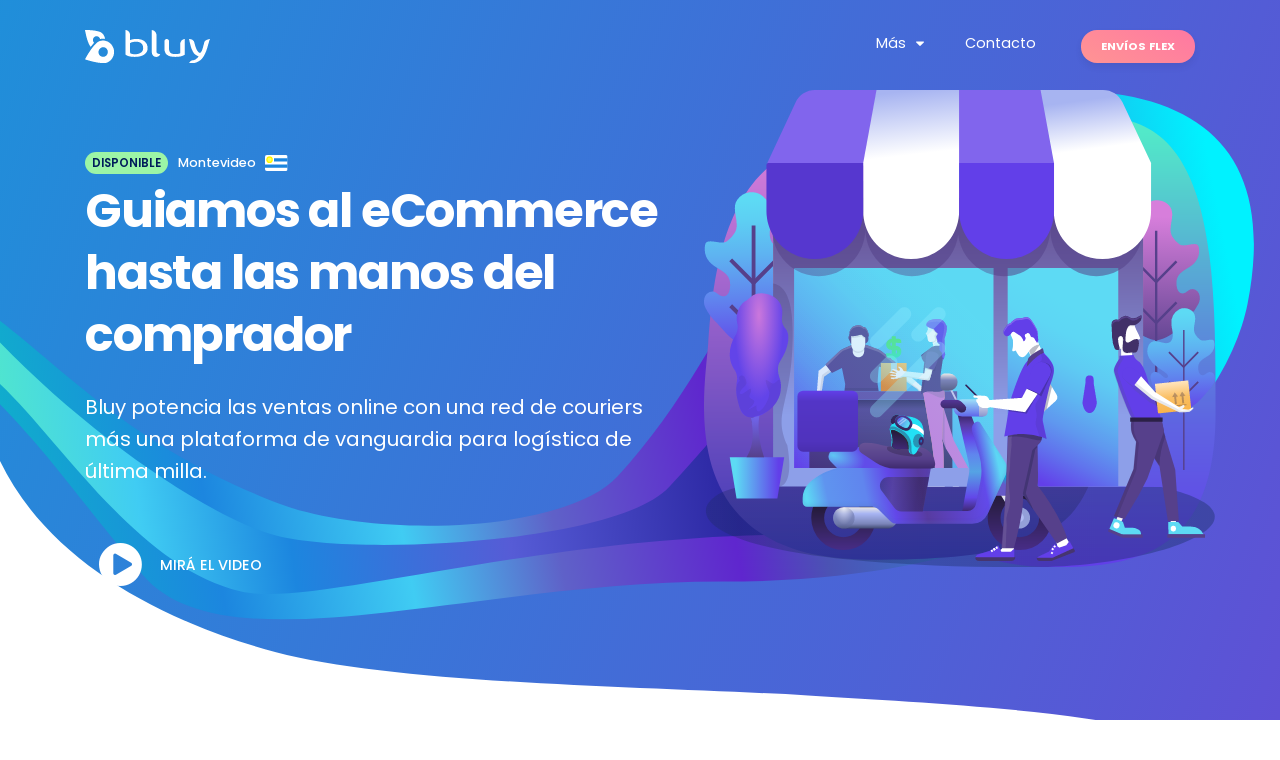

--- FILE ---
content_type: text/html; charset=utf-8
request_url: https://bluy.co/courier/contacto
body_size: 52466
content:
<!DOCTYPE html><html lang="es"><head><meta charSet="utf-8"/><meta http-equiv="x-ua-compatible" content="ie=edge"/><meta name="viewport" content="width=device-width, initial-scale=1, shrink-to-fit=no"/><style data-href="/styles.86554ed663ae6c8b9de0.css" id="gatsby-global-css">@font-face{font-family:site-icons;src:url(/static/site-icons-565f4191430292191f82203574096c68.eot);src:url(/static/site-icons-565f4191430292191f82203574096c68.eot#iefix) format("embedded-opentype"),url([data-uri]) format("woff2"),url([data-uri]) format("woff"),url(/static/site-icons-b7a0272a3c938ad4fdd9d8a9b27c847c.ttf) format("truetype"),url(/static/site-icons-242a9ea6e40fb9c582f1690b738e9d27.svg#site-icons) format("svg");font-weight:400;font-style:normal}[class*=" icon-"]:before,[class^=icon-]:before{font-family:site-icons;font-style:normal;font-weight:400;speak:never;display:inline-block;text-decoration:inherit;width:1em;margin-right:.2em;text-align:center;font-variant:normal;text-transform:none;line-height:1em;margin-left:.2em;-webkit-font-smoothing:antialiased;-moz-osx-font-smoothing:grayscale}.icon-mail:before{content:"\E800"}.icon-phone:before{content:"\E801"}.icon-clock:before{content:"\E802"}.icon-down-dir:before{content:"\E803"}.icon-right:before{content:"\E804"}.icon-plus:before{content:"\E805"}.icon-cancel:before{content:"\E806"}.icon-minus:before{content:"\E807"}.icon-bike:before{content:"\E808"}.icon-motorbike:before{content:"\E809"}.icon-car:before{content:"\E80A"}.icon-van:before{content:"\E80B"}.icon-truck:before{content:"\E80C"}.icon-left:before{content:"\E80D"}.icon-camera:before{content:"\E80E"}.icon-upload:before{content:"\F02F"}.icon-twitter:before{content:"\F099"}.icon-facebook:before{content:"\F09A"}.icon-linkedin:before{content:"\F0E1"}.icon-play-circled:before{content:"\F144"}.icon-youtube-play:before{content:"\F16A"}.icon-instagram:before{content:"\F16D"}.drawer{position:fixed;z-index:9999;transition:width 0s ease .3s,height 0s ease .3s,transform .3s cubic-bezier(.78,.14,.15,.86)}.drawer>*{transition:transform .3s cubic-bezier(.78,.14,.15,.86),opacity .3s cubic-bezier(.78,.14,.15,.86),box-shadow .3s cubic-bezier(.78,.14,.15,.86)}.drawer.drawer-open{transition:transform .3s cubic-bezier(.78,.14,.15,.86)}.drawer .drawer-mask{background:#000;opacity:0;width:100%;height:0;position:absolute;top:0;left:0;transition:opacity .3s cubic-bezier(.78,.14,.15,.86),height 0s ease .3s}.drawer-content-wrapper{position:absolute;background:#fff}.drawer-content{overflow:auto;z-index:1;position:relative}.drawer-handle{position:absolute;top:72px;width:41px;height:40px;cursor:pointer;z-index:0;text-align:center;line-height:40px;font-size:16px;display:flex;justify-content:center;align-items:center;background:#fff}.drawer-handle-icon{width:14px;height:2px;background:#333;position:relative;transition:background .3s cubic-bezier(.78,.14,.15,.86)}.drawer-handle-icon:after,.drawer-handle-icon:before{content:"";display:block;position:absolute;background:#333;width:100%;height:2px;transition:transform .3s cubic-bezier(.78,.14,.15,.86)}.drawer-handle-icon:before{top:-5px}.drawer-handle-icon:after{top:5px}.drawer-left,.drawer-right{width:0;height:100%}.drawer-left .drawer-content,.drawer-left .drawer-content-wrapper,.drawer-right .drawer-content,.drawer-right .drawer-content-wrapper{height:100%}.drawer-left.drawer-open,.drawer-right.drawer-open{width:100%}.drawer-left.drawer-open.no-mask,.drawer-right.drawer-open.no-mask{width:0}.drawer-left{top:0;left:0}.drawer-left .drawer-handle{right:-40px;border-radius:0 4px 4px 0}.drawer-left .drawer-handle,.drawer-left.drawer-open .drawer-content-wrapper{box-shadow:2px 0 8px rgba(0,0,0,.15)}.drawer-right{top:0;right:0}.drawer-right .drawer-content-wrapper{right:0}.drawer-right .drawer-handle{left:-40px;border-radius:4px 0 0 4px}.drawer-right .drawer-handle,.drawer-right.drawer-open .drawer-content-wrapper{box-shadow:-2px 0 8px rgba(0,0,0,.15)}.drawer-right.drawer-open.no-mask{right:1px;transform:translateX(1px)}.drawer-bottom,.drawer-top{width:100%;height:0%}.drawer-bottom .drawer-content,.drawer-bottom .drawer-content-wrapper,.drawer-top .drawer-content,.drawer-top .drawer-content-wrapper{width:100%}.drawer-bottom .drawer-content,.drawer-bottom.drawer-open,.drawer-top .drawer-content,.drawer-top.drawer-open{height:100%}.drawer-bottom.drawer-open.no-mask,.drawer-top.drawer-open.no-mask{height:0%}.drawer-bottom .drawer-handle,.drawer-top .drawer-handle{left:50%;margin-left:-20px}.drawer-top{top:0;left:0}.drawer-top .drawer-handle{top:auto;bottom:-40px;border-radius:0 0 4px 4px}.drawer-top .drawer-handle,.drawer-top.drawer-open .drawer-content-wrapper{box-shadow:0 2px 8px rgba(0,0,0,.15)}.drawer-bottom{bottom:0;left:0}.drawer-bottom .drawer-content-wrapper{bottom:0}.drawer-bottom .drawer-handle{top:-40px;border-radius:4px 4px 0 0}.drawer-bottom .drawer-handle,.drawer-bottom.drawer-open .drawer-content-wrapper{box-shadow:0 -2px 8px rgba(0,0,0,.15)}.drawer-bottom.drawer-open.no-mask{bottom:1px;transform:translateY(1px)}.drawer.drawer-open .drawer-mask{opacity:.3;height:100%;transition:opacity .3s cubic-bezier(.78,.14,.15,.86)}.drawer.drawer-open .drawer-handle-icon{background:transparent}.drawer.drawer-open .drawer-handle-icon:before{transform:translateY(5px) rotate(45deg)}.drawer.drawer-open .drawer-handle-icon:after{transform:translateY(-5px) rotate(-45deg)}.reuseModalOverlay{content:"";width:100%;height:100%;position:absolute;top:0;left:0;bottom:0;right:0;background-color:rgba(0,0,0,.7);z-index:9999;position:fixed}.reuseModalHolder{width:100%;height:100%;display:flex;border:1px solid #ddd;background:#f0f0f0;position:fixed!important;z-index:99999;padding:30px;overflow:hidden;box-sizing:border-box}.innerRndComponent{width:100%;height:100%;overflow-y:auto;box-sizing:content-box}.reuseModalCloseBtn{position:fixed;top:10px;right:20px;display:inline-flex;align-items:center;justify-content:center;font-size:36px;font-weight:300;color:#fff;background-color:transparent;outline:0;border:0;cursor:pointer;z-index:9999999}.accordion{border:1px solid rgba(0,0,0,.1);border-radius:2px}.accordion__item+.accordion__item{border-top:1px solid rgba(0,0,0,.1)}.accordion__button{background-color:#f4f4f4;color:#444;cursor:pointer;padding:18px;width:100%;text-align:left;border:none}.accordion__button:hover{background-color:#ddd}.accordion__button:before{display:inline-block;content:"";height:10px;width:10px;margin-right:12px;border-bottom:2px solid;border-right:2px solid;transform:rotate(-45deg)}.accordion__button[aria-expanded=true]:before,.accordion__button[aria-selected=true]:before{transform:rotate(45deg)}.accordion__panel{padding:20px;animation:fadein .35s ease-in}@keyframes fadein{0%{opacity:0}to{opacity:1}}</style><meta name="generator" content="Gatsby 2.32.13"/><style data-styled="" data-styled-version="5.3.3">::selection{background:#333333;color:#ffffff;}/*!sc*/
html{box-sizing:border-box;-ms-overflow-style:scrollbar;height:100%;}/*!sc*/
*,*::before,*::after{box-sizing:inherit;}/*!sc*/
*{-webkit-font-smoothing:antialiased;-moz-osx-font-smoothing:grayscale;}/*!sc*/
*:focus{outline:none;}/*!sc*/
html,html a,h1,h2,h3,h4,h5,h6,a,p,li,dl,th,dt,input,textarea,span,div{-webkit-font-smoothing:antialiased;-moz-osx-font-smoothing:grayscale;}/*!sc*/
body{margin:0;padding:0;-webkit-tap-highlight-color:transparent;}/*!sc*/
ul{margin:0;padding:0;list-style-type:none;}/*!sc*/
a{-webkit-text-decoration:none;text-decoration:none;}/*!sc*/
a:hover{-webkit-text-decoration:none;text-decoration:none;}/*!sc*/
.reuseModalOverlay{z-index:99999 !important;}/*!sc*/
.reuseModalHolder{padding:0 !important;}/*!sc*/
.reuseModalHolder.demo_switcher_modal{border:0 !important;background-color:rgba(16,30,77,0.9) !important;}/*!sc*/
.reuseModalHolder.demo_switcher_modal .innerRndComponent{border-radius:8px !important;}/*!sc*/
button.modalCloseBtn{position:fixed !important;z-index:999991 !important;background-color:transparent !important;top:10px !important;right:10px !important;min-width:34px !important;min-height:34px !important;padding:0 !important;}/*!sc*/
button.modalCloseBtn span.btn-icon{font-size:3em !important;-webkit-transform:rotate(45deg) !important;-ms-transform:rotate(45deg) !important;transform:rotate(45deg) !important;}/*!sc*/
button.modalCloseBtn.alt{border-radius:50% !important;z-index:999999 !important;padding:0 !important;-webkit-transition:all 0.3s ease !important;transition:all 0.3s ease !important;top:25px !important;right:30px !important;min-width:40px !important;min-height:40px !important;}/*!sc*/
button.modalCloseBtn.alt span.btn-icon{font-size:20px !important;}/*!sc*/
button.modalCloseBtn.alt:hover{opacity:0.88 !important;}/*!sc*/
data-styled.g1[id="sc-global-gOTofs1"]{content:"sc-global-gOTofs1,"}/*!sc*/
body,#___gatsby,#gatsby-focus-wrapper{display:-webkit-box;display:-webkit-flex;display:-ms-flexbox;display:flex;-webkit-flex-direction:column;-ms-flex-direction:column;flex-direction:column;height:100%;}/*!sc*/
body,h1,h2,h3,h4,h5,h6,p,textarea{font-family:'Poppins',sans-serif;}/*!sc*/
section{position:relative;}/*!sc*/
.drawer-content-wrapper{overflow-y:scroll;}/*!sc*/
@media (max-width:767px){.drawer-content-wrapper{width:300px!important;}}/*!sc*/
.drawer-content-wrapper .drawer-content{padding:60px;display:-webkit-box;display:-webkit-flex;display:-ms-flexbox;display:flex;-webkit-flex-direction:column;-ms-flex-direction:column;flex-direction:column;-webkit-box-pack:justify;-webkit-justify-content:space-between;-ms-flex-pack:justify;justify-content:space-between;}/*!sc*/
@media (max-width:767px){.drawer-content-wrapper .drawer-content{padding:50px 40px 30px 40px;}}/*!sc*/
.drawer-content-wrapper .drawer-content .mobile_menu{margin-top:40px;margin-bottom:20px;-webkit-box-flex:1;-webkit-flex-grow:1;-ms-flex-positive:1;flex-grow:1;}/*!sc*/
.drawer-content-wrapper .drawer-content .mobile_menu li{margin-bottom:25px;}/*!sc*/
@media (max-width:767px){.drawer-content-wrapper .drawer-content .mobile_menu li{margin-bottom:15px;}}/*!sc*/
.drawer-content-wrapper .drawer-content .mobile_menu li a{font-size:1.1em;font-weight:400;color:#525f7f;position:relative;-webkit-transition:0.15s ease-in-out;transition:0.15s ease-in-out;}/*!sc*/
@media (max-width:767px){.drawer-content-wrapper .drawer-content .mobile_menu li a{font-size:18px;}}/*!sc*/
.drawer-content-wrapper .drawer-content .mobile_menu li a:hover{color:#00AEDC;}/*!sc*/
.drawer-content-wrapper .drawer-content .mobile_menu li a:before{content:'';width:7px;height:7px;background-color:#5F50D5;border-radius:50%;position:absolute;top:50%;left:-15px;-webkit-transform:translateY(-50%);-ms-transform:translateY(-50%);transform:translateY(-50%);opacity:0;}/*!sc*/
.drawer-content-wrapper .drawer-content .mobile_menu li.is-current a{color:#5F50D5;}/*!sc*/
.drawer-content-wrapper .drawer-content .mobile_menu li.is-current a:before{opacity:1;}/*!sc*/
.drawer-content-wrapper .drawer-content .navbar_drawer_button button{width:100%;}/*!sc*/
.drawer-content-wrapper .reusecore-drawer__close{width:34px;height:34px;position:absolute;top:20px;right:20px;display:-webkit-box;display:-webkit-flex;display:-ms-flexbox;display:flex;-webkit-align-items:center;-webkit-box-align:center;-ms-flex-align:center;align-items:center;-webkit-box-pack:center;-webkit-justify-content:center;-ms-flex-pack:center;justify-content:center;cursor:pointer;}/*!sc*/
@media (max-width:767px){.drawer-content-wrapper .reusecore-drawer__close{top:15px;right:15px;}}/*!sc*/
.drawer-content-wrapper .reusecore-drawer__close:before{content:'\e806';font-family:"site-icons";font-size:26px;color:#525f7f;display:block;}/*!sc*/
.cl-1{fill:#D1EAFF;}/*!sc*/
.cl-2{fill:#5F50D5;}/*!sc*/
.cl-3{fill:#1C86DF;}/*!sc*/
.cl-4{fill:#52E978;}/*!sc*/
.rc-tooltip{position:absolute;z-index:99999;display:block;visibility:visible;}/*!sc*/
.rc-tooltip .rc-tooltip-arrow{margin:0 auto;border:10px solid transparent;border-bottom:10px solid #f7f7f7;margin-top:-10px;width:10px;}/*!sc*/
.rc-tooltip-hidden{display:none;}/*!sc*/
.site_menu .rc-tooltip-inner{background-color:#fff;padding:16px 0;border-radius:10px;box-shadow:0 24px 48px 0 rgba(58,69,84,0.25),0 12px 24px -12px rgba(58,69,84,0.5);}/*!sc*/
.nv_more{cursor:pointer;padding:3px 0;font-size:0.9em;font-weight:400;color:#fff;margin-right:30px;}/*!sc*/
.sticky-nav-active .nv_more{color:#525f7f;}/*!sc*/
.drw_site_menu li{padding:16px 0;}/*!sc*/
.reuseModalOverlay{background-color:#717C8Ee6 !important;}/*!sc*/
.reuseModalHolder{border:0 !important;background-color:transparent !important;}/*!sc*/
.reuseModalHolder.video-modal{overflow-y:auto !important;}/*!sc*/
.reuseModalHolder.video-modal .innerRndComponent{display:-webkit-box !important;display:-webkit-flex !important;display:-ms-flexbox !important;display:flex !important;-webkit-align-items:center !important;-webkit-box-align:center !important;-ms-flex-align:center !important;align-items:center !important;-webkit-box-pack:center !important;-webkit-justify-content:center !important;-ms-flex-pack:center !important;justify-content:center !important;}/*!sc*/
.reuseModalHolder.video-modal .innerRndComponent iframe{max-width:700px !important;max-height:380px !important;width:100% !important;height:100% !important;border-radius:8px !important;}/*!sc*/
.sticky-nav-active .reusecore__navbar{background:#fff;padding:15px 0;}/*!sc*/
.sticky-nav-active .reusecore__navbar:not(.basic){box-shadow:0 0 20px 0 rgba(44,142,218,0.07);}/*!sc*/
.sticky-nav-active .reusecore__navbar .main-logo{display:none;}/*!sc*/
.sticky-nav-active .reusecore__navbar .logo-alt{display:block;}/*!sc*/
.sticky-nav-active .reusecore__navbar .main_menu li a{color:#525f7f;}/*!sc*/
.sticky-nav-active .reusecore__navbar .main_menu li a:hover{color:#00AEDC;}/*!sc*/
.sticky-nav-active .reusecore__navbar .main_menu li.is-current a{color:#5F50D5;}/*!sc*/
@media (max-width:989px){.sticky-nav-active .reusecore__navbar{background:#fff8;}}/*!sc*/
.sticky-nav-active .hamburgMenu__bar > span{background:#525f7f;}/*!sc*/
.reusecore__navbar{width:100%;-webkit-transition:0.35s ease-in-out;transition:0.35s ease-in-out;padding:30px 0;}/*!sc*/
.reusecore__navbar:not(.basic){position:fixed;top:0;left:0;}/*!sc*/
.reusecore__navbar .logo-alt{display:none;}/*!sc*/
.reusecore__navbar .top_menu{display:-webkit-box;display:-webkit-flex;display:-ms-flexbox;display:flex;}/*!sc*/
.reusecore__navbar .top_menu .cta{margin-left:40px;}/*!sc*/
.reusecore__navbar .main_menu li{display:inline-block;padding-left:13px;padding-right:13px;}/*!sc*/
.reusecore__navbar .main_menu li:first-child{padding-left:0;}/*!sc*/
.reusecore__navbar .main_menu li:last-child{padding-right:0;}/*!sc*/
.reusecore__navbar .main_menu li.is-current a{color:#5F50D5;}/*!sc*/
.reusecore__navbar .main_menu li a{padding:5px;font-size:0.9em;font-weight:400;color:#fff;-webkit-transition:0.15s ease-in-out;transition:0.15s ease-in-out;}/*!sc*/
.reusecore__navbar .main_menu li a:hover{color:#00AEDC;}/*!sc*/
@media (max-width:989px){.reusecore__navbar .top_menu{display:none;}}/*!sc*/
@media (min-width:990px){.reusecore__navbar .reusecore-drawer__handler{display:none !important;}}/*!sc*/
data-styled.g2[id="sc-global-IprCL1"]{content:"sc-global-IprCL1,"}/*!sc*/
.ivtSoQ{display:-webkit-box;display:-webkit-flex;display:-ms-flexbox;display:flex;-webkit-align-items:center;-webkit-box-align:center;-ms-flex-align:center;align-items:center;min-height:56px;display:block;}/*!sc*/
data-styled.g3[id="styles__NavbarStyle-sc-1yplz3y-0"]{content:"ivtSoQ,"}/*!sc*/
.dwyznw{box-sizing:border-box;margin-bottom:0;margin-left:auto;margin-right:auto;max-width:400px;font-size:1em;color:#fff;text-align:center;line-height:1.4;}/*!sc*/
@media screen and (min-width:575px){.dwyznw{margin-left:unset;margin-right:unset;max-width:550px;font-size:1.3em;}}/*!sc*/
@media screen and (min-width:768px){.dwyznw{max-width:550px;font-size:1.1em;}}/*!sc*/
@media screen and (min-width:990px){.dwyznw{max-width:unset;font-size:1.1em;}}/*!sc*/
@media screen and (min-width:1220px){.dwyznw{font-size:1.25em;}}/*!sc*/
@media screen and (min-width:575px){.dwyznw{text-align:left;}}/*!sc*/
@media screen and (min-width:575px){.dwyznw{line-height:1.6;}}/*!sc*/
.kDbwix{box-sizing:border-box;margin-bottom:0;font-size:1.1em;color:#525f7f;font-weight:300;line-height:1.7;}/*!sc*/
@media screen and (min-width:575px){.kDbwix{max-width:550px;font-size:1.2em;}}/*!sc*/
@media screen and (min-width:768px){.kDbwix{max-width:550px;font-size:1.25em;}}/*!sc*/
@media screen and (min-width:990px){.kDbwix{max-width:700px;font-size:1.3em;}}/*!sc*/
@media screen and (min-width:1220px){.kDbwix{font-size:1.4em;}}/*!sc*/
.vLJJL{box-sizing:border-box;margin-top:0;margin-bottom:0;font-size:0.9em;color:#001C5A;font-weight:400;line-height:1.7;}/*!sc*/
@media screen and (min-width:575px){.vLJJL{font-size:1.1em;}}/*!sc*/
@media screen and (min-width:768px){.vLJJL{font-size:1.1em;}}/*!sc*/
.drLfuN{box-sizing:border-box;margin-top:-1em;margin-bottom:1.2em;font-size:1em;color:#525f7f;font-weight:400;line-height:1.7;}/*!sc*/
@media screen and (min-width:575px){.drLfuN{font-size:1.1em;}}/*!sc*/
@media screen and (min-width:768px){.drLfuN{font-size:1.1em;}}/*!sc*/
@media screen and (min-width:990px){.drLfuN{font-size:1.2em;}}/*!sc*/
@media screen and (min-width:1220px){.drLfuN{font-size:1.1em;}}/*!sc*/
data-styled.g4[id="Text__TextWrapper-sc-15lufec-0"]{content:"dwyznw,kDbwix,vLJJL,drLfuN,"}/*!sc*/
.bEvjMv{-webkit-text-decoration:none;text-decoration:none;box-sizing:border-box;margin:0;margin-right:1rem;display:inline-block;}/*!sc*/
data-styled.g5[id="sc-bdvvtL"]{content:"bEvjMv,"}/*!sc*/
.hhWeMT{display:block;width:100%;box-sizing:border-box;margin:0;max-width:125px;}/*!sc*/
.brHPLr{display:block;width:100%;box-sizing:border-box;margin:0;}/*!sc*/
.iDaKIH{display:block;width:100%;box-sizing:border-box;margin:0;width:85%;}/*!sc*/
@media screen and (min-width:575px){.iDaKIH{width:65%;}}/*!sc*/
@media screen and (min-width:768px){.iDaKIH{width:55.00000000000001%;}}/*!sc*/
@media screen and (min-width:990px){.iDaKIH{width:40%;}}/*!sc*/
data-styled.g6[id="sc-gsDKAQ"]{content:"hhWeMT,brHPLr,iDaKIH,"}/*!sc*/
.cBCpTR{box-sizing:border-box;width:100%;display:-webkit-box;display:-webkit-flex;display:-ms-flexbox;display:flex;-webkit-align-items:center;-webkit-box-align:center;-ms-flex-align:center;align-items:center;-webkit-box-pack:justify;-webkit-justify-content:space-between;-ms-flex-pack:justify;justify-content:space-between;}/*!sc*/
.hTfhly{box-sizing:border-box;display:-webkit-box;display:-webkit-flex;display:-ms-flexbox;display:flex;-webkit-align-items:center;-webkit-box-align:center;-ms-flex-align:center;align-items:center;}/*!sc*/
.gOGghy{box-sizing:border-box;margin-left:-15px;margin-right:-15px;display:-webkit-box;display:-webkit-flex;display:-ms-flexbox;display:flex;-webkit-flex-wrap:wrap;-ms-flex-wrap:wrap;flex-wrap:wrap;-webkit-align-items:center;-webkit-box-align:center;-ms-flex-align:center;align-items:center;}/*!sc*/
.iIMasG{box-sizing:border-box;padding-left:15px;padding-right:15px;width:100%;}/*!sc*/
@media screen and (min-width:575px){.iIMasG{width:100%;}}/*!sc*/
@media screen and (min-width:768px){.iIMasG{width:100%;}}/*!sc*/
@media screen and (min-width:990px){.iIMasG{width:55.00000000000001%;}}/*!sc*/
.itSnmT{box-sizing:border-box;-webkit-align-self:center;-ms-flex-item-align:center;align-self:center;display:-webkit-box;display:-webkit-flex;display:-ms-flexbox;display:flex;-webkit-flex-wrap:wrap;-ms-flex-wrap:wrap;flex-wrap:wrap;-webkit-flex-direction:column;-ms-flex-direction:column;flex-direction:column;-webkit-box-pack:center;-webkit-justify-content:center;-ms-flex-pack:center;justify-content:center;}/*!sc*/
.bFNUjR{box-sizing:border-box;padding-left:15px;padding-right:15px;}/*!sc*/
.rpGTp{box-sizing:border-box;display:-webkit-box;display:-webkit-flex;display:-ms-flexbox;display:flex;-webkit-flex-wrap:wrap;-ms-flex-wrap:wrap;flex-wrap:wrap;}/*!sc*/
.kgufxk{box-sizing:border-box;margin-bottom:64px;padding-right:15px;width:100%;display:unset;}/*!sc*/
@media screen and (min-width:575px){.kgufxk{margin-bottom:64px;padding-right:0;width:50%;display:-webkit-box;display:-webkit-flex;display:-ms-flexbox;display:flex;}}/*!sc*/
@media screen and (min-width:768px){.kgufxk{margin-bottom:80px;padding-right:0;width:50%;display:-webkit-box;display:-webkit-flex;display:-ms-flexbox;display:flex;}}/*!sc*/
@media screen and (min-width:990px){.kgufxk{margin-bottom:64px;padding-right:15px;width:66.66666666666666%;display:-webkit-box;display:-webkit-flex;display:-ms-flexbox;display:flex;}}/*!sc*/
@media screen and (min-width:1220px){.kgufxk{margin-bottom:64px;padding-right:15px;width:66.66666666666666%;display:-webkit-box;display:-webkit-flex;display:-ms-flexbox;display:flex;}}/*!sc*/
.cWFDel{box-sizing:border-box;display:-webkit-box;display:-webkit-flex;display:-ms-flexbox;display:flex;-webkit-flex-direction:column;-ms-flex-direction:column;flex-direction:column;}/*!sc*/
@media screen and (min-width:1220px){.cWFDel{-webkit-flex-direction:unset;-ms-flex-direction:unset;flex-direction:unset;}}/*!sc*/
@media screen and (min-width:1220px){.cWFDel{-webkit-align-items:center;-webkit-box-align:center;-ms-flex-align:center;align-items:center;}}/*!sc*/
.czrKgC{box-sizing:border-box;}/*!sc*/
@media screen and (min-width:1220px){.czrKgC{margin-left:16px;}}/*!sc*/
.fyPjQq{box-sizing:border-box;width:100%;}/*!sc*/
@media screen and (min-width:575px){.fyPjQq{width:50%;}}/*!sc*/
@media screen and (min-width:768px){.fyPjQq{width:50%;}}/*!sc*/
@media screen and (min-width:990px){.fyPjQq{width:33.33333333333333%;}}/*!sc*/
@media screen and (min-width:1220px){.fyPjQq{width:33.33333333333333%;}}/*!sc*/
.gsrrMZ{box-sizing:border-box;padding-right:15px;width:100%;display:unset;}/*!sc*/
@media screen and (min-width:575px){.gsrrMZ{padding-right:0;width:50%;display:-webkit-box;display:-webkit-flex;display:-ms-flexbox;display:flex;}}/*!sc*/
@media screen and (min-width:768px){.gsrrMZ{padding-right:0;width:50%;display:-webkit-box;display:-webkit-flex;display:-ms-flexbox;display:flex;}}/*!sc*/
@media screen and (min-width:990px){.gsrrMZ{padding-right:15px;width:66.66666666666666%;display:-webkit-box;display:-webkit-flex;display:-ms-flexbox;display:flex;}}/*!sc*/
@media screen and (min-width:1220px){.gsrrMZ{padding-right:15px;width:66.66666666666666%;display:-webkit-box;display:-webkit-flex;display:-ms-flexbox;display:flex;}}/*!sc*/
.IzFqb{box-sizing:border-box;margin-top:64px;width:100%;}/*!sc*/
@media screen and (min-width:575px){.IzFqb{margin-top:64px;width:100%;}}/*!sc*/
@media screen and (min-width:768px){.IzFqb{margin-top:80px;width:100%;}}/*!sc*/
@media screen and (min-width:990px){.IzFqb{margin-top:64px;width:33.33333333333333%;}}/*!sc*/
@media screen and (min-width:1220px){.IzFqb{margin-top:64px;width:33.33333333333333%;}}/*!sc*/
.hbWNyj{box-sizing:border-box;padding-right:15px;width:100%;}/*!sc*/
@media screen and (min-width:575px){.hbWNyj{padding-right:0;width:50%;}}/*!sc*/
@media screen and (min-width:768px){.hbWNyj{padding-right:0;width:50%;}}/*!sc*/
@media screen and (min-width:990px){.hbWNyj{padding-right:15px;width:100%;}}/*!sc*/
@media screen and (min-width:1220px){.hbWNyj{padding-right:15px;width:100%;}}/*!sc*/
.iVMpja{box-sizing:border-box;}/*!sc*/
.dlCpTu{box-sizing:border-box;width:100%;}/*!sc*/
@media screen and (min-width:575px){.dlCpTu{width:50%;}}/*!sc*/
@media screen and (min-width:768px){.dlCpTu{width:50%;}}/*!sc*/
@media screen and (min-width:990px){.dlCpTu{width:100%;}}/*!sc*/
@media screen and (min-width:1220px){.dlCpTu{width:100%;}}/*!sc*/
.fXvQct{box-sizing:border-box;width:100%;display:-webkit-box;display:-webkit-flex;display:-ms-flexbox;display:flex;}/*!sc*/
.geMZFm{box-sizing:border-box;display:-webkit-box;display:-webkit-flex;display:-ms-flexbox;display:flex;}/*!sc*/
.kbBzJX{box-sizing:border-box;width:100%;-webkit-align-self:center;-ms-flex-item-align:center;align-self:center;display:-webkit-box;display:-webkit-flex;display:-ms-flexbox;display:flex;-webkit-flex-direction:column;-ms-flex-direction:column;flex-direction:column;}/*!sc*/
@media screen and (min-width:575px){.kbBzJX{width:100%;}}/*!sc*/
@media screen and (min-width:768px){.kbBzJX{width:100%;}}/*!sc*/
@media screen and (min-width:990px){.kbBzJX{width:35%;}}/*!sc*/
@media screen and (min-width:1220px){.kbBzJX{width:45%;}}/*!sc*/
.cBlMOE{box-sizing:border-box;width:100%;-webkit-align-self:center;-ms-flex-item-align:center;align-self:center;display:-webkit-box;display:-webkit-flex;display:-ms-flexbox;display:flex;}/*!sc*/
@media screen and (min-width:575px){.cBlMOE{width:100%;}}/*!sc*/
@media screen and (min-width:768px){.cBlMOE{width:100%;}}/*!sc*/
@media screen and (min-width:990px){.cBlMOE{width:65%;}}/*!sc*/
@media screen and (min-width:1220px){.cBlMOE{width:55.00000000000001%;}}/*!sc*/
.gtAHjU{box-sizing:border-box;margin-bottom:64px;margin-right:128px;}/*!sc*/
.jYrxLP{box-sizing:border-box;margin-bottom:32px;width:100%;display:-webkit-box;display:-webkit-flex;display:-ms-flexbox;display:flex;-webkit-box-pack:center;-webkit-justify-content:center;-ms-flex-pack:center;justify-content:center;}/*!sc*/
@media screen and (min-width:575px){.jYrxLP{width:20%;}}/*!sc*/
@media screen and (min-width:575px){.jYrxLP{-webkit-box-pack:unset;-webkit-justify-content:unset;-ms-flex-pack:unset;justify-content:unset;}}/*!sc*/
.SLFqn{box-sizing:border-box;width:100%;}/*!sc*/
@media screen and (min-width:575px){.SLFqn{width:80%;}}/*!sc*/
data-styled.g7[id="sc-dkPtRN"]{content:"cBCpTR,hTfhly,gOGghy,iIMasG,itSnmT,bFNUjR,rpGTp,kgufxk,cWFDel,czrKgC,fyPjQq,gsrrMZ,IzFqb,hbWNyj,iVMpja,dlCpTu,fXvQct,geMZFm,kbBzJX,cBlMOE,gtAHjU,jYrxLP,SLFqn,"}/*!sc*/
.iZiPDx{border:0;background:transparent;width:44px;height:30px;cursor:pointer;}/*!sc*/
.iZiPDx > span{display:block;width:100%;height:5px;margin:3px 0;float:right;background-color:#fff;-webkit-transition:all 0.3s ease;transition:all 0.3s ease;border-radius:4px;}/*!sc*/
.iZiPDx > span:first-child{margin-top:0;}/*!sc*/
.iZiPDx > span:last-child{width:calc(100% - 10px);margin-bottom:0;}/*!sc*/
.iZiPDx:focus > span:first-child{-webkit-transform:rotate(45deg);-ms-transform:rotate(45deg);transform:rotate(45deg);-webkit-transform-origin:8px 50%;-ms-transform-origin:8px 50%;transform-origin:8px 50%;}/*!sc*/
.iZiPDx:focus > span:nth-child(2){display:none;}/*!sc*/
.iZiPDx:focus > span:last-child{width:100%;-webkit-transform:rotate(-45deg);-ms-transform:rotate(-45deg);transform:rotate(-45deg);-webkit-transform-origin:7px 50%;-ms-transform-origin:7px 50%;transform-origin:7px 50%;}/*!sc*/
data-styled.g8[id="hamburgMenustyle__HamburgMenuWrapper-sc-12m1tps-0"]{content:"iZiPDx,"}/*!sc*/
.fpNmWA{margin-left:auto;margin-right:auto;padding-left:30px;padding-right:30px;}/*!sc*/
@media (min-width:768px){.fpNmWA{max-width:750px;width:100%;}}/*!sc*/
@media (min-width:990px){.fpNmWA{max-width:970px;width:100%;}}/*!sc*/
@media (min-width:1220px){.fpNmWA{max-width:1170px;width:100%;}}/*!sc*/
@media (max-width:767px){}/*!sc*/
@media (max-width:574px){.fpNmWA{padding-left:10px;padding-right:10px;}}/*!sc*/
data-styled.g9[id="style__ContainerWrapper-sc-1gre7ok-0"]{content:"fpNmWA,"}/*!sc*/
.EjjDA{box-sizing:border-box;margin-top:0;margin-bottom:20px;margin-left:auto;margin-right:auto;max-width:360px;font-size:1.4em;color:#fff;font-weight:700;text-align:center;line-height:1.3;-webkit-letter-spacing:-0.025em;-moz-letter-spacing:-0.025em;-ms-letter-spacing:-0.025em;letter-spacing:-0.025em;}/*!sc*/
@media screen and (min-width:575px){.EjjDA{margin-bottom:25px;margin-left:unset;margin-right:unset;max-width:540px;font-size:2.1em;}}/*!sc*/
@media screen and (min-width:768px){.EjjDA{max-width:520px;font-size:2.6em;}}/*!sc*/
@media screen and (min-width:990px){.EjjDA{max-width:unset;font-size:2.5em;}}/*!sc*/
@media screen and (min-width:1220px){.EjjDA{font-size:3em;}}/*!sc*/
@media screen and (min-width:575px){.EjjDA{text-align:left;}}/*!sc*/
.hLKUix{box-sizing:border-box;margin-top:0;margin-bottom:.5em;font-size:1.5em;color:#001C5A;font-weight:700;line-height:1.3em;-webkit-letter-spacing:-0.010em;-moz-letter-spacing:-0.010em;-ms-letter-spacing:-0.010em;letter-spacing:-0.010em;}/*!sc*/
@media screen and (min-width:575px){.hLKUix{max-width:390px;font-size:1.6em;}}/*!sc*/
@media screen and (min-width:768px){.hLKUix{max-width:460px;font-size:1.9em;}}/*!sc*/
@media screen and (min-width:990px){.hLKUix{max-width:650px;font-size:2.5em;}}/*!sc*/
.dLBRhS{box-sizing:border-box;margin-top:0;margin-bottom:1.3em;max-width:370px;font-size:1.4em;color:#001C5A;font-weight:700;line-height:1.3em;-webkit-letter-spacing:-0.010em;-moz-letter-spacing:-0.010em;-ms-letter-spacing:-0.010em;letter-spacing:-0.010em;}/*!sc*/
@media screen and (min-width:768px){.dLBRhS{font-size:1.8em;}}/*!sc*/
.fCoPji{box-sizing:border-box;margin-top:0;margin-bottom:0;font-size:1em;color:#ffffff;font-weight:700;line-height:1.3em;-webkit-letter-spacing:-0.010em;-moz-letter-spacing:-0.010em;-ms-letter-spacing:-0.010em;letter-spacing:-0.010em;}/*!sc*/
@media screen and (min-width:575px){.fCoPji{font-size:1.8em;}}/*!sc*/
.hoEYZ{box-sizing:border-box;margin-top:0;margin-bottom:0;font-size:1.3em;color:#001C5A;font-weight:400;line-height:1.2em;-webkit-letter-spacing:-0.010em;-moz-letter-spacing:-0.010em;-ms-letter-spacing:-0.010em;letter-spacing:-0.010em;}/*!sc*/
@media screen and (min-width:990px){.hoEYZ{max-width:320px;}}/*!sc*/
@media screen and (min-width:575px){.hoEYZ{font-size:1.6em;}}/*!sc*/
.EFNzw{box-sizing:border-box;margin-top:0;margin-bottom:.5em;font-size:.9em;color:#fff;font-weight:700;line-height:1.3em;-webkit-letter-spacing:-0.010em;-moz-letter-spacing:-0.010em;-ms-letter-spacing:-0.010em;letter-spacing:-0.010em;}/*!sc*/
data-styled.g17[id="Heading__HeadingWrapper-vaqy1n-0"]{content:"EjjDA,hLKUix,dLBRhS,fCoPji,hoEYZ,EFNzw,"}/*!sc*/
.fCUsCh{margin-top:0;}/*!sc*/
.fCUsCh.icon_left{display:-webkit-box;display:-webkit-flex;display:-ms-flexbox;display:flex;}/*!sc*/
.fCUsCh.icon_left .icon__wrapper{-webkit-flex-shrink:0;-ms-flex-negative:0;flex-shrink:0;}/*!sc*/
.fCUsCh.icon_right{display:-webkit-box;display:-webkit-flex;display:-ms-flexbox;display:flex;-webkit-flex-direction:row-reverse;-ms-flex-direction:row-reverse;flex-direction:row-reverse;}/*!sc*/
.fCUsCh.icon_right .content__wrapper{text-align:right;}/*!sc*/
.fCUsCh.icon_right .icon__wrapper{-webkit-flex-shrink:0;-ms-flex-negative:0;flex-shrink:0;}/*!sc*/
@media screen and (min-width:990px){.fCUsCh{margin-top:4em;}}/*!sc*/
.kaasSS.icon_left{display:-webkit-box;display:-webkit-flex;display:-ms-flexbox;display:flex;}/*!sc*/
.kaasSS.icon_left .icon__wrapper{-webkit-flex-shrink:0;-ms-flex-negative:0;flex-shrink:0;}/*!sc*/
.kaasSS.icon_right{display:-webkit-box;display:-webkit-flex;display:-ms-flexbox;display:flex;-webkit-flex-direction:row-reverse;-ms-flex-direction:row-reverse;flex-direction:row-reverse;}/*!sc*/
.kaasSS.icon_right .content__wrapper{text-align:right;}/*!sc*/
.kaasSS.icon_right .icon__wrapper{-webkit-flex-shrink:0;-ms-flex-negative:0;flex-shrink:0;}/*!sc*/
data-styled.g18[id="featureBlockstyle__FeatureBlockWrapper-sc-1pllarm-0"]{content:"fCUsCh,kaasSS,"}/*!sc*/
.eTQUJV{display:-webkit-box;display:-webkit-flex;display:-ms-flexbox;display:flex;-webkit-align-items:center;-webkit-box-align:center;-ms-flex-align:center;align-items:center;-webkit-flex-direction:column;-ms-flex-direction:column;flex-direction:column;}/*!sc*/
@media screen and (min-width:575px){.eTQUJV{-webkit-flex-direction:row;-ms-flex-direction:row;flex-direction:row;}}/*!sc*/
data-styled.g21[id="featureBlockstyle__ButtonWrapper-sc-1pllarm-3"]{content:"eTQUJV,"}/*!sc*/
.iVcuHB{padding-top:64px;padding-bottom:64px;}/*!sc*/
@media screen and (min-width:575px){.iVcuHB{padding-top:32px;padding-bottom:32px;}}/*!sc*/
@media screen and (min-width:768px){.iVcuHB{padding-top:64px;padding-bottom:64px;}}/*!sc*/
.dmTFgn{padding-top:64px;padding-bottom:64px;background-color:#fcfcfd;}/*!sc*/
@media screen and (min-width:768px){.dmTFgn{padding-top:128px;padding-bottom:128px;}}/*!sc*/
data-styled.g22[id="DefaultSection__Section-sc-1wi3dwk-0"]{content:"iVcuHB,dmTFgn,"}/*!sc*/
.trTGk h2{text-align:center;margin:0 auto;}/*!sc*/
.trTGk p{text-align:center;margin-left:auto;margin-right:auto;}/*!sc*/
data-styled.g23[id="styles-sc-1tt52xm-0"]{content:"trTGk,"}/*!sc*/
.kINmeI{width:-webkit-fit-content;width:-moz-fit-content;width:fit-content;text-align:center;font-size:1.5em;margin-left:auto;margin-right:auto;}/*!sc*/
.kINmeI li{display:inline-block;margin:0 0.6em;}/*!sc*/
.kINmeI li:first-child{margin-left:0;}/*!sc*/
.kINmeI li:last-child{margin-right:0;}/*!sc*/
.kINmeI li a{color:#1C86DF;}/*!sc*/
.kINmeI li i{height:3em;width:3em;}/*!sc*/
.kINmeI li i svg{width:100%;height:100%;}/*!sc*/
.kINmeI li i:hover{color:#5F50D5;-webkit-transition:0.2s linear color;transition:0.2s linear color;}/*!sc*/
@media screen and (min-width:768px){.kINmeI{font-size:2em;}}/*!sc*/
@media screen and (min-width:990px){.kINmeI{font-size:2em;}}/*!sc*/
@media screen and (min-width:1220px){.kINmeI{font-size:2em;}}/*!sc*/
@media screen and (min-width:575px){.kINmeI{margin-right:unset;}}/*!sc*/
@media screen and (min-width:768px){.kINmeI{margin-right:unset;}}/*!sc*/
@media screen and (min-width:990px){.kINmeI{margin-right:unset;}}/*!sc*/
@media screen and (min-width:1220px){.kINmeI{margin-right:unset;}}/*!sc*/
data-styled.g25[id="styles__List-sc-1c7dgw-0"]{content:"kINmeI,"}/*!sc*/
.ccGUDL{cursor:pointer;display:-webkit-inline-box;display:-webkit-inline-flex;display:-ms-inline-flexbox;display:inline-flex;-webkit-align-items:center;-webkit-box-align:center;-ms-flex-align:center;align-items:center;-webkit-box-pack:center;-webkit-justify-content:center;-ms-flex-pack:center;justify-content:center;color:#ffffff;background-color:brown;min-height:46px;min-width:48px;border-radius:3px;font-family:inherit;font-size:16px;font-weight:500;-webkit-text-decoration:none;text-decoration:none;text-transform:uppercase;padding:8px 32px;border:0;-webkit-transition:all 0.3s ease;transition:all 0.3s ease;color:#ffffff;background-color:#ff9493;background-image:linear-gradient( 31deg,#ff9493,#ff78a2);box-shadow:0 4px 6px rgba(50,50,93,0.11);font-size:.9em;font-weight:700;-webkit-letter-spacing:.01em;-moz-letter-spacing:.01em;-ms-letter-spacing:.01em;letter-spacing:.01em;border-radius:100px;box-sizing:border-box;padding-top:8px;padding-bottom:8px;padding-left:16px;padding-right:16px;min-height:auto;font-size:.7em;}/*!sc*/
.ccGUDL span.btn-text{padding-left:4px;padding-right:4px;}/*!sc*/
.ccGUDL span.btn-icon{display:-webkit-box;display:-webkit-flex;display:-ms-flexbox;display:flex;}/*!sc*/
.ccGUDL span.btn-icon > div{display:-webkit-box !important;display:-webkit-flex !important;display:-ms-flexbox !important;display:flex !important;}/*!sc*/
.ccGUDL:focus{outline:none;}/*!sc*/
.ccGUDL.is-material{box-shadow:0px 1px 5px 0px rgba(0,0,0,0.2),0px 2px 2px 0px rgba(0,0,0,0.14),0px 3px 1px -2px rgba(0,0,0,0.12);}/*!sc*/
.ccGUDL.is-loading .btn-text{padding-left:8px;padding-right:8px;}/*!sc*/
.ccGUDL:hover{box-shadow:0 7px 20px 0px #ff78a244;}/*!sc*/
.gHGKDK{cursor:pointer;display:-webkit-inline-box;display:-webkit-inline-flex;display:-ms-inline-flexbox;display:inline-flex;-webkit-align-items:center;-webkit-box-align:center;-ms-flex-align:center;align-items:center;-webkit-box-pack:center;-webkit-justify-content:center;-ms-flex-pack:center;justify-content:center;color:#ffffff;background-color:brown;min-height:46px;min-width:48px;border-radius:3px;font-family:inherit;font-size:16px;font-weight:500;-webkit-text-decoration:none;text-decoration:none;text-transform:uppercase;padding:8px 32px;border:0;-webkit-transition:all 0.3s ease;transition:all 0.3s ease;border:0;color:brown;padding:0;height:auto;background-color:transparent;box-sizing:border-box;font-size:.9em;color:#fff;}/*!sc*/
.gHGKDK span.btn-text{padding-left:4px;padding-right:4px;}/*!sc*/
.gHGKDK span.btn-icon{display:-webkit-box;display:-webkit-flex;display:-ms-flexbox;display:flex;}/*!sc*/
.gHGKDK span.btn-icon > div{display:-webkit-box !important;display:-webkit-flex !important;display:-ms-flexbox !important;display:flex !important;}/*!sc*/
.gHGKDK:focus{outline:none;}/*!sc*/
.gHGKDK.is-material{box-shadow:0px 1px 5px 0px rgba(0,0,0,0.2),0px 2px 2px 0px rgba(0,0,0,0.14),0px 3px 1px -2px rgba(0,0,0,0.12);}/*!sc*/
.gHGKDK.is-loading .btn-text{padding-left:8px;padding-right:8px;}/*!sc*/
.gHGKDK:hover{color:#52E9C9;}/*!sc*/
.kgUpYq{cursor:pointer;display:-webkit-inline-box;display:-webkit-inline-flex;display:-ms-inline-flexbox;display:inline-flex;-webkit-align-items:center;-webkit-box-align:center;-ms-flex-align:center;align-items:center;-webkit-box-pack:center;-webkit-justify-content:center;-ms-flex-pack:center;justify-content:center;color:#ffffff;background-color:brown;min-height:46px;min-width:48px;border-radius:3px;font-family:inherit;font-size:16px;font-weight:500;-webkit-text-decoration:none;text-decoration:none;text-transform:uppercase;padding:8px 32px;border:0;-webkit-transition:all 0.3s ease;transition:all 0.3s ease;color:#ffffff;background-color:#ff9493;background-image:linear-gradient( 31deg,#ff9493,#ff78a2);box-shadow:0 4px 6px rgba(50,50,93,0.11);font-size:.9em;font-weight:700;-webkit-letter-spacing:.01em;-moz-letter-spacing:.01em;-ms-letter-spacing:.01em;letter-spacing:.01em;border-radius:100px;box-sizing:border-box;margin-top:16px;padding-top:8px;padding-bottom:8px;padding-left:16px;padding-right:16px;width:-webkit-fit-content;width:-moz-fit-content;width:fit-content;min-height:auto;font-size:.8em;}/*!sc*/
.kgUpYq span.btn-text{padding-left:4px;padding-right:4px;}/*!sc*/
.kgUpYq span.btn-icon{display:-webkit-box;display:-webkit-flex;display:-ms-flexbox;display:flex;}/*!sc*/
.kgUpYq span.btn-icon > div{display:-webkit-box !important;display:-webkit-flex !important;display:-ms-flexbox !important;display:flex !important;}/*!sc*/
.kgUpYq:focus{outline:none;}/*!sc*/
.kgUpYq.is-material{box-shadow:0px 1px 5px 0px rgba(0,0,0,0.2),0px 2px 2px 0px rgba(0,0,0,0.14),0px 3px 1px -2px rgba(0,0,0,0.12);}/*!sc*/
.kgUpYq.is-loading .btn-text{padding-left:8px;padding-right:8px;}/*!sc*/
.kgUpYq:hover{box-shadow:0 7px 20px 0px #ff78a244;}/*!sc*/
.fEfpsD{cursor:pointer;display:-webkit-inline-box;display:-webkit-inline-flex;display:-ms-inline-flexbox;display:inline-flex;-webkit-align-items:center;-webkit-box-align:center;-ms-flex-align:center;align-items:center;-webkit-box-pack:center;-webkit-justify-content:center;-ms-flex-pack:center;justify-content:center;color:#ffffff;background-color:brown;min-height:46px;min-width:48px;border-radius:3px;font-family:inherit;font-size:16px;font-weight:500;-webkit-text-decoration:none;text-decoration:none;text-transform:uppercase;padding:8px 32px;border:0;-webkit-transition:all 0.3s ease;transition:all 0.3s ease;color:#1C86DF;border-width:.1em;border-style:solid;border-color:#1C86DF;background-color:transparent;box-shadow:0 4px 8px #1C86DF22;border-radius:100px;box-sizing:border-box;margin-top:32px;}/*!sc*/
.fEfpsD span.btn-text{padding-left:4px;padding-right:4px;}/*!sc*/
.fEfpsD span.btn-icon{display:-webkit-box;display:-webkit-flex;display:-ms-flexbox;display:flex;}/*!sc*/
.fEfpsD span.btn-icon > div{display:-webkit-box !important;display:-webkit-flex !important;display:-ms-flexbox !important;display:flex !important;}/*!sc*/
.fEfpsD:focus{outline:none;}/*!sc*/
.fEfpsD.is-material{box-shadow:0px 1px 5px 0px rgba(0,0,0,0.2),0px 2px 2px 0px rgba(0,0,0,0.14),0px 3px 1px -2px rgba(0,0,0,0.12);}/*!sc*/
.fEfpsD.is-loading .btn-text{padding-left:8px;padding-right:8px;}/*!sc*/
.fEfpsD:hover{color:#ffffff;background-color:#1C86DF;box-shadow:0 10px 20px -5px #1C86DFbb;}/*!sc*/
data-styled.g32[id="buttonstyle__ButtonStyle-ntq24p-0"]{content:"ccGUDL,gHGKDK,kgUpYq,fEfpsD,"}/*!sc*/
.bQwQFZ{box-sizing:border-box;margin-top:32px;padding:32px;border-radius:16px;border-radius:16px;border-radius:16px;box-shadow:0px 20px 35px rgba(0,0,0,0.05);}/*!sc*/
.iJddDO{box-sizing:border-box;padding:32px;width:100%;border-radius:16px;border-radius:16px;border-radius:16px;box-shadow:0px 20px 35px rgba(0,0,0,0.05);}/*!sc*/
.hJJeHB{box-sizing:border-box;padding:32px;border-radius:16px;border-radius:16px;border-radius:16px;box-shadow:0px 20px 35px rgba(0,0,0,0.05);}/*!sc*/
.gQjBDQ{box-sizing:border-box;width:100%;border-radius:16px;border-radius:16px;border-radius:16px;box-shadow:#5f50d57a 0px 13px 27px -5px,rgba(50,50,93,0.3) 0px 8px 16px -8px;}/*!sc*/
.bMqzRj{box-sizing:border-box;margin-top:32px;width:100%;border-radius:16px;border-radius:16px;border-radius:16px;box-shadow:0px 20px 35px rgba(0,0,0,0.05);}/*!sc*/
@media screen and (min-width:575px){.bMqzRj{margin-top:32px;}}/*!sc*/
@media screen and (min-width:768px){.bMqzRj{margin-top:32px;}}/*!sc*/
@media screen and (min-width:990px){.bMqzRj{margin-top:0;}}/*!sc*/
data-styled.g36[id="Card__CardWrapper-sc-1tufk6z-0"]{content:"bQwQFZ,iJddDO,hJJeHB,gQjBDQ,bMqzRj,"}/*!sc*/
.bomPki button{font-size:0.8em;}/*!sc*/
data-styled.g37[id="styles-sc-18dy1os-0"]{content:"bomPki,"}/*!sc*/
.fcRlmq{background-color:#525f7f;overflow:hidden;box-shadow:#1C86DF33 0px 17px 27px -10px,#1C86DF12 0 3px 10px;display:-webkit-box;display:-webkit-flex;display:-ms-flexbox;display:flex;-webkit-flex-direction:column;-ms-flex-direction:column;flex-direction:column;}/*!sc*/
.fcRlmq .card-body{padding:64px 32px;}/*!sc*/
@media screen and (min-width:768px){.fcRlmq{-webkit-flex-direction:row;-ms-flex-direction:row;flex-direction:row;}}/*!sc*/
data-styled.g38[id="styles__Card-sc-18dy1os-1"]{content:"fcRlmq,"}/*!sc*/
.ktyqCH{background:#fff url(/static/pic_team_1-98c11d240452f2ac41a08bdc52c65d39.jpg) no-repeat center/cover;border-top-left-radius:0;border-bottom-left-radius:0;min-height:250px;width:100%;}/*!sc*/
data-styled.g39[id="styles__Image-sc-18dy1os-2"]{content:"ktyqCH,"}/*!sc*/
.iWdOwL li{display:-webkit-box;display:-webkit-flex;display:-ms-flexbox;display:flex;-webkit-align-items:center;-webkit-box-align:center;-ms-flex-align:center;align-items:center;color:#fff;font-weight:400;margin-bottom:30px;}/*!sc*/
.iWdOwL li:last-child{margin-bottom:0;}/*!sc*/
.iWdOwL li i{height:1.4em;width:1.4em;font-size:1.3em;margin-right:0.8em;color:#00AEDC;}/*!sc*/
.iWdOwL li i svg{width:100%;height:100%;}/*!sc*/
.iWdOwL li a{color:#fff;}/*!sc*/
data-styled.g40[id="styles__List-sc-18dy1os-3"]{content:"iWdOwL,"}/*!sc*/
.fIBfVG{display:-webkit-box;display:-webkit-flex;display:-ms-flexbox;display:flex;-webkit-flex-direction:column;-ms-flex-direction:column;flex-direction:column;}/*!sc*/
.fIBfVG > a{display:block;}/*!sc*/
.fIBfVG > .btn-2{padding:1em 0;}/*!sc*/
@media screen and (min-width:575px){.fIBfVG{-webkit-flex-direction:row;-ms-flex-direction:row;flex-direction:row;}}/*!sc*/
@media screen and (min-width:768px){.fIBfVG{-webkit-flex-direction:row;-ms-flex-direction:row;flex-direction:row;}}/*!sc*/
@media screen and (min-width:990px){.fIBfVG{-webkit-flex-direction:column;-ms-flex-direction:column;flex-direction:column;}}/*!sc*/
@media screen and (min-width:1220px){.fIBfVG{-webkit-flex-direction:row;-ms-flex-direction:row;flex-direction:row;}}/*!sc*/
data-styled.g41[id="styles__ButtonWrap-sc-18dy1os-4"]{content:"fIBfVG,"}/*!sc*/
.iaKnBC{margin-top:32px;padding-left:16px;padding-right:16px;}/*!sc*/
@media (max-width:574px){.iaKnBC{-webkit-columns:1 !important;columns:1 !important;}}/*!sc*/
.iaKnBC li{display:-webkit-box;display:-webkit-flex;display:-ms-flexbox;display:flex;-webkit-align-items:center;-webkit-box-align:center;-ms-flex-align:center;align-items:center;color:#3cb793;font-size:0.9em;font-weight:400;margin-bottom:15px;}/*!sc*/
.iaKnBC li:before{content:"";vertical-align:middle;display:inline-block;height:1.5em;width:1.5em;background-image:url([data-uri]);background-size:contain;background-repeat:no-repeat;padding-left:2.5em;}/*!sc*/
@media screen and (min-width:575px){.iaKnBC{margin-top:128px;padding-left:16px;padding-right:16px;}}/*!sc*/
@media screen and (min-width:768px){.iaKnBC{margin-top:128px;padding-left:32px;padding-right:32px;}}/*!sc*/
@media screen and (min-width:990px){.iaKnBC{margin-top:50px;padding-left:16px;padding-right:16px;}}/*!sc*/
data-styled.g45[id="CheckedItems__List-p2an1x-0"]{content:"iaKnBC,"}/*!sc*/
.fWjosO{border-radius:100px;padding:0.3em .6em;background-color:#9cf5a6;}/*!sc*/
data-styled.g47[id="Pill__Wrapper-sc-1ecoebz-0"]{content:"fWjosO,"}/*!sc*/
.fWyPdj{font-size:0.8em;font-weight:500;margin-bottom:16px;text-align:center;}/*!sc*/
.fWyPdj .pill{margin-right:10px;font-size:0.9em;font-weight:600;color:#001C5A;}/*!sc*/
.fWyPdj img{height:16px;width:auto;display:inline-block;vertical-align:middle;margin-left:0.7em;}/*!sc*/
@media screen and (min-width:990px){.fWyPdj{margin-bottom:8px;}}/*!sc*/
@media screen and (min-width:575px){.fWyPdj{text-align:unset;}}/*!sc*/
data-styled.g48[id="Announcement__Wrapper-sc-1820lj7-0"]{content:"fWyPdj,"}/*!sc*/
.fwOBjZ{color:#fff;}/*!sc*/
data-styled.g49[id="Announcement__Txt-sc-1820lj7-1"]{content:"fwOBjZ,"}/*!sc*/
.dSGDlo{overflow:hidden;background-color:#5F50D5;background-image:linear-gradient( 110deg, #00AEDC -50%, #5F50D5 100% );display:-webkit-box;display:-webkit-flex;display:-ms-flexbox;display:flex;-webkit-flex-flow:column nowrap;-ms-flex-flow:column nowrap;flex-flow:column nowrap;height:100vh;padding-top:90px;min-height:850px;}/*!sc*/
.dSGDlo .row{position:relative;z-index:1;}/*!sc*/
.dSGDlo .button__wrapper{margin-top:40px;margin-bottom:20px;-webkit-transition:all 0.3s ease;transition:all 0.3s ease;}/*!sc*/
.dSGDlo .button__wrapper .reusecore__button i{font-size:3.5em;}/*!sc*/
.dSGDlo .button__wrapper .reusecore__button:first-child{margin-right:50px;}/*!sc*/
@media (max-width:574px){.dSGDlo .button__wrapper .reusecore__button:first-child{margin-right:0;margin-bottom:20px;}}/*!sc*/
.dSGDlo .hero-img{position:absolute;right:5%;}/*!sc*/
@media (max-width:989px){.dSGDlo .hero-img{bottom:8%;left:0;right:0;margin:0 auto;}}/*!sc*/
@media (max-width:450px){.dSGDlo .hero-img{bottom:15%;}}/*!sc*/
.dSGDlo .hero-bg{position:absolute;right:2%;}/*!sc*/
@media (max-width:989px){.dSGDlo .hero-bg{bottom:20%;}}/*!sc*/
@media screen and (min-width:575px){.dSGDlo{min-height:970px;}}/*!sc*/
@media screen and (min-width:768px){.dSGDlo{min-height:950px;}}/*!sc*/
@media screen and (min-width:990px){.dSGDlo{min-height:700px;}}/*!sc*/
@media screen and (min-width:1220px){.dSGDlo{min-height:780px;}}/*!sc*/
data-styled.g51[id="styles-tadhzj-0"]{content:"dSGDlo,"}/*!sc*/
.bSFnEf{position:absolute;left:0;bottom:0;width:100%;min-width:100%;margin:-1px 0;}/*!sc*/
data-styled.g52[id="styles__ShapeImg-tadhzj-1"]{content:"bSFnEf,"}/*!sc*/
.iVfzUz{background:#fff url(/static/pic_high_perf-10a5b84386b251a4d7cc58927455cafc.jpg) no-repeat center/cover;overflow:hidden;}/*!sc*/
.iVfzUz h2{-webkit-transform:skewX(14deg);-ms-transform:skewX(14deg);transform:skewX(14deg);}/*!sc*/
data-styled.g63[id="styles__Card-khyicu-0"]{content:"iVfzUz,"}/*!sc*/
.lctfzS{margin:0;margin-top:256px;padding-top:32px;padding-bottom:16px;padding-left:32px;padding-right:32px;border-radius:16px;max-width:100%;-webkit-transform:skewX(-14deg);-ms-transform:skewX(-14deg);transform:skewX(-14deg);background-image:linear-gradient(14deg,#5F50D5 17%,#5F50D5aa 100%);}/*!sc*/
@media screen and (min-width:575px){.lctfzS{margin-top:0;padding-top:128px;padding-bottom:64px;padding-left:64px;padding-right:64px;}}/*!sc*/
@media screen and (min-width:575px){.lctfzS{border-radius:4px;}}/*!sc*/
@media screen and (min-width:575px){.lctfzS{max-width:480px;}}/*!sc*/
data-styled.g64[id="styles__Overlay-khyicu-1"]{content:"lctfzS,"}/*!sc*/
.iwKCOF{background-color:#000D22;color:#fff;padding-top:64px;padding-bottom:64px;}/*!sc*/
.iwKCOF .link-group:last-child{margin-right:0;}/*!sc*/
@media screen and (min-width:768px){.iwKCOF{padding-top:128px;padding-bottom:128px;}}/*!sc*/
data-styled.g83[id="styles-sc-1uzsje9-0"]{content:"iwKCOF,"}/*!sc*/
.kMvAqW li a{color:#fff;}/*!sc*/
data-styled.g84[id="styles__SocialLinks-sc-1uzsje9-1"]{content:"kMvAqW,"}/*!sc*/
.deeVQQ li{line-height:2.5;font-size:0.9em;}/*!sc*/
.deeVQQ li a{color:#fff;}/*!sc*/
.deeVQQ li a:hover,.deeVQQ li a:active{color:#00AEDC;}/*!sc*/
data-styled.g85[id="styles__LinkList-sc-1uzsje9-2"]{content:"deeVQQ,"}/*!sc*/
.gIwXyx{width:100%;display:-webkit-box;display:-webkit-flex;display:-ms-flexbox;display:flex;-webkit-box-pack:space-evenly;-webkit-justify-content:space-evenly;-ms-flex-pack:space-evenly;justify-content:space-evenly;text-align:center;-webkit-flex-direction:column;-ms-flex-direction:column;flex-direction:column;}/*!sc*/
.gIwXyx li{display:inline;opacity:0.8;}/*!sc*/
.gIwXyx li:hover{opacity:1;}/*!sc*/
.gIwXyx li a{color:#525f7f;}/*!sc*/
@media screen and (min-width:768px){.gIwXyx{-webkit-flex-direction:row;-ms-flex-direction:row;flex-direction:row;}}/*!sc*/
data-styled.g96[id="styles__List-sc-5t2opq-0"]{content:"gIwXyx,"}/*!sc*/
.bsFmEP{height:2.4em;margin-top:64px;}/*!sc*/
@media screen and (min-width:575px){.bsFmEP{height:2.8em;}}/*!sc*/
@media screen and (min-width:990px){.bsFmEP{height:3.5em;}}/*!sc*/
@media screen and (min-width:768px){.bsFmEP{margin-top:0;}}/*!sc*/
data-styled.g97[id="styles__Image-sc-5t2opq-1"]{content:"bsFmEP,"}/*!sc*/
.eHBUMm{box-shadow:none;display:-webkit-box;display:-webkit-flex;display:-ms-flexbox;display:flex;background-color:#F2F9FF;border-left:6px solid #1C86DF;border-right:6px solid #1C86DF;-webkit-transform:skewX(-9deg);-ms-transform:skewX(-9deg);transform:skewX(-9deg);-webkit-flex-direction:column;-ms-flex-direction:column;flex-direction:column;}/*!sc*/
.eHBUMm p{-webkit-transform:skewX(9deg);-ms-transform:skewX(9deg);transform:skewX(9deg);}/*!sc*/
data-styled.g111[id="styles__Card-z5qxjo-0"]{content:"eHBUMm,"}/*!sc*/
.dzbOsI{padding-top:0;}/*!sc*/
data-styled.g112[id="styles-codjr8-0"]{content:"dzbOsI,"}/*!sc*/
.bQQKtl{background-color:#fff;box-shadow:#1C86DF33 0px 17px 27px -10px,#1C86DF12 0 3px 10px;display:-webkit-box;display:-webkit-flex;display:-ms-flexbox;display:flex;-webkit-flex-direction:column;-ms-flex-direction:column;flex-direction:column;-webkit-box-pack:unset;-webkit-justify-content:unset;-ms-flex-pack:unset;justify-content:unset;-webkit-align-items:unset;-webkit-box-align:unset;-ms-flex-align:unset;align-items:unset;width:100%;}/*!sc*/
@media screen and (min-width:990px){.bQQKtl{-webkit-flex-direction:row;-ms-flex-direction:row;flex-direction:row;}}/*!sc*/
@media screen and (min-width:990px){.bQQKtl{-webkit-box-pack:justify;-webkit-justify-content:space-between;-ms-flex-pack:justify;justify-content:space-between;}}/*!sc*/
@media screen and (min-width:990px){.bQQKtl{-webkit-align-items:center;-webkit-box-align:center;-ms-flex-align:center;align-items:center;}}/*!sc*/
.cxWgFJ{background-color:#fff;box-shadow:#1C86DF33 0px 17px 27px -10px,#1C86DF12 0 3px 10px;display:-webkit-box;display:-webkit-flex;display:-ms-flexbox;display:flex;-webkit-flex-direction:column;-ms-flex-direction:column;flex-direction:column;}/*!sc*/
data-styled.g113[id="styles__Card-sc-13zz0gf-0"]{content:"bQQKtl,cxWgFJ,"}/*!sc*/
.gouYMq{border-radius:50%;min-width:200px;width:200px;height:200px;margin-top:-64px;margin-bottom:1.2em;}/*!sc*/
.gouYMq svg{width:100%;height:100%;}/*!sc*/
data-styled.g114[id="styles__ImageWrapper-sc-13zz0gf-1"]{content:"gouYMq,"}/*!sc*/
.laBmLi{color:#1C86DF;background-color:transparent;text-transform:none;}/*!sc*/
.laBmLi svg{margin-top:-3px;}/*!sc*/
.laBmLi:hover{color:#525f7f;}/*!sc*/
.laBmLi i{margin-left:2px;}/*!sc*/
data-styled.g115[id="LinkArrow__StyledLink-sc-16427v9-0"]{content:"laBmLi,"}/*!sc*/
.dLHWgv .item > a{width:100%;}/*!sc*/
.dLHWgv .a{background-image:linear-gradient(0deg,#001C5A 0%,#5F50D5 100%);}/*!sc*/
.dLHWgv .b{background-image:linear-gradient(0deg,#001C5A 0%,#1C86DF 100%);}/*!sc*/
.dLHWgv .c{background-image:linear-gradient(0deg,#001C5A 0%,#9cf5a6 100%);}/*!sc*/
.dLHWgv .d{background-image:linear-gradient(0deg,#001C5A 0%,#00AEDC 100%);}/*!sc*/
.dLHWgv .e{background-image:linear-gradient(0deg,#001C5A 0%,#5F50D5 100%);}/*!sc*/
.dLHWgv .card{-webkit-transition:0.2s ease-out;transition:0.2s ease-out;-webkit-transition-property:box-shadow,-webkit-transform;-webkit-transition-property:box-shadow,transform;transition-property:box-shadow,transform;cursor:pointer;}/*!sc*/
.dLHWgv .card h2,.dLHWgv .card p{color:#fffd;}/*!sc*/
.dLHWgv .card .img-w{background-color:#52E9C966;border-bottom-left-radius:0;margin-top:0;}/*!sc*/
.dLHWgv .card a[variant="linkArrow"]:hover,.dLHWgv .card a[variant="linkArrow"]:active{color:#9cf5a6;}/*!sc*/
.dLHWgv .card:hover{box-shadow:0 30px 60px -12px #1C86DF40,0 18px 36px -18px #1C86DF4d;-webkit-transform:translateY(-10px);-ms-transform:translateY(-10px);transform:translateY(-10px);}/*!sc*/
@media (min-width:768px){.dLHWgv .card h2{max-width:230px;}.dLHWgv .card p{max-width:280px;}}/*!sc*/
@media (max-width:767px){.dLHWgv .card p{max-width:380px;}}/*!sc*/
data-styled.g116[id="styles-sc-1gmbphu-0"]{content:"dLHWgv,"}/*!sc*/
.ihaVMV{display:-webkit-box;display:-webkit-flex;display:-ms-flexbox;display:flex;-webkit-flex-flow:column nowrap;-ms-flex-flow:column nowrap;flex-flow:column nowrap;-webkit-box-pack:justify;-webkit-justify-content:space-between;-ms-flex-pack:justify;justify-content:space-between;height:80px;}/*!sc*/
.ihaVMV a{color:#fff;}/*!sc*/
.ihaVMV a:hover,.ihaVMV a:active{color:#00AEDC;}/*!sc*/
data-styled.g117[id="styles__ButtonGroup-sc-1gmbphu-1"]{content:"ihaVMV,"}/*!sc*/
</style><title data-react-helmet="true">Envíos express para eCommerce | Bluy</title><meta data-react-helmet="true" name="description" content="Bluy es la plataforma logística que redefine los envíos del eCommerce en la última milla"/><meta data-react-helmet="true" property="og:title" content="Envíos express para eCommerce"/><meta data-react-helmet="true" name="keywords" content="servicio,logística,delivery,couriers,cadetes,cadetería,eCommerce,omnicanal,fulfillment,envíos,on demand,express,pickup center,tiendas online,ventas online,redes sociales,mercado libre"/><meta data-react-helmet="true" property="og:description" content="Bluy es la plataforma logística que redefine los envíos del eCommerce en la última milla"/><meta data-react-helmet="true" property="og:type" content="website"/><meta data-react-helmet="true" property="og:url" content="https://bluy.co"/><meta data-react-helmet="true" property="og:site_name" content="Bluy"/><meta data-react-helmet="true" property="og:image" content="//bluy.co/img/social.jpg"/><meta data-react-helmet="true" name="twitter:card" content="summary"/><meta data-react-helmet="true" name="twitter:site" content="@BluyInc"/><meta data-react-helmet="true" name="twitter:title" content="Envíos express para eCommerce"/><meta data-react-helmet="true" name="twitter:description" content="Bluy es la plataforma logística que redefine los envíos del eCommerce en la última milla"/><meta data-react-helmet="true" name="twitter:image" content="//bluy.co/img/social_sq.jpg"/><meta data-react-helmet="true" name="fb:app_id"/><link rel="shortcut icon" href="/icons/icon-48x48.png?v=e98e624bde213abae0faf6b53c0e9acd"/><link rel="manifest" href="/manifest.webmanifest"/><meta name="theme-color" content="#1C86DF"/><link rel="apple-touch-icon" sizes="48x48" href="/icons/icon-48x48.png?v=e98e624bde213abae0faf6b53c0e9acd"/><link rel="apple-touch-icon" sizes="72x72" href="/icons/icon-72x72.png?v=e98e624bde213abae0faf6b53c0e9acd"/><link rel="apple-touch-icon" sizes="96x96" href="/icons/icon-96x96.png?v=e98e624bde213abae0faf6b53c0e9acd"/><link rel="apple-touch-icon" sizes="144x144" href="/icons/icon-144x144.png?v=e98e624bde213abae0faf6b53c0e9acd"/><link rel="apple-touch-icon" sizes="192x192" href="/icons/icon-192x192.png?v=e98e624bde213abae0faf6b53c0e9acd"/><link rel="apple-touch-icon" sizes="256x256" href="/icons/icon-256x256.png?v=e98e624bde213abae0faf6b53c0e9acd"/><link rel="apple-touch-icon" sizes="384x384" href="/icons/icon-384x384.png?v=e98e624bde213abae0faf6b53c0e9acd"/><link rel="apple-touch-icon" sizes="512x512" href="/icons/icon-512x512.png?v=e98e624bde213abae0faf6b53c0e9acd"/><link rel="preload" as="font" type="font/woff2" crossorigin="anonymous" href="/static/webfonts/s/poppins/v15/pxiByp8kv8JHgFVrLDz8Z1xlFQ.woff2"/><link rel="preload" as="font" type="font/woff2" crossorigin="anonymous" href="/static/webfonts/s/poppins/v15/pxiEyp8kv8JHgFVrJJfecg.woff2"/><link rel="preload" as="font" type="font/woff2" crossorigin="anonymous" href="/static/webfonts/s/poppins/v15/pxiByp8kv8JHgFVrLGT9Z1xlFQ.woff2"/><link rel="preload" as="font" type="font/woff2" crossorigin="anonymous" href="/static/webfonts/s/poppins/v15/pxiByp8kv8JHgFVrLEj6Z1xlFQ.woff2"/><link rel="preload" as="font" type="font/woff2" crossorigin="anonymous" href="/static/webfonts/s/poppins/v15/pxiByp8kv8JHgFVrLCz7Z1xlFQ.woff2"/><style>@font-face{font-display:swap;font-family:Poppins;font-style:normal;font-weight:300;src:url(/static/webfonts/s/poppins/v15/pxiByp8kv8JHgFVrLDz8Z1xlFQ.woff2) format("woff2")}@font-face{font-display:swap;font-family:Poppins;font-style:normal;font-weight:400;src:url(/static/webfonts/s/poppins/v15/pxiEyp8kv8JHgFVrJJfecg.woff2) format("woff2")}@font-face{font-display:swap;font-family:Poppins;font-style:normal;font-weight:500;src:url(/static/webfonts/s/poppins/v15/pxiByp8kv8JHgFVrLGT9Z1xlFQ.woff2) format("woff2")}@font-face{font-display:swap;font-family:Poppins;font-style:normal;font-weight:600;src:url(/static/webfonts/s/poppins/v15/pxiByp8kv8JHgFVrLEj6Z1xlFQ.woff2) format("woff2")}@font-face{font-display:swap;font-family:Poppins;font-style:normal;font-weight:700;src:url(/static/webfonts/s/poppins/v15/pxiByp8kv8JHgFVrLCz7Z1xlFQ.woff2) format("woff2")}@font-face{font-display:swap;font-family:Poppins;font-style:normal;font-weight:300;src:url(/static/webfonts/s/poppins/v15/pxiByp8kv8JHgFVrLDz8Z1xlEw.woff) format("woff")}@font-face{font-display:swap;font-family:Poppins;font-style:normal;font-weight:400;src:url(/static/webfonts/s/poppins/v15/pxiEyp8kv8JHgFVrJJfedA.woff) format("woff")}@font-face{font-display:swap;font-family:Poppins;font-style:normal;font-weight:500;src:url(/static/webfonts/s/poppins/v15/pxiByp8kv8JHgFVrLGT9Z1xlEw.woff) format("woff")}@font-face{font-display:swap;font-family:Poppins;font-style:normal;font-weight:600;src:url(/static/webfonts/s/poppins/v15/pxiByp8kv8JHgFVrLEj6Z1xlEw.woff) format("woff")}@font-face{font-display:swap;font-family:Poppins;font-style:normal;font-weight:700;src:url(/static/webfonts/s/poppins/v15/pxiByp8kv8JHgFVrLCz7Z1xlEw.woff) format("woff")}</style><script>(function(w,d,s,l,i){w[l]=w[l]||[];w[l].push({'gtm.start': new Date().getTime(),event:'gtm.js'});var f=d.getElementsByTagName(s)[0], j=d.createElement(s),dl=l!='dataLayer'?'&l='+l:'';j.async=true;j.src= 'https://www.googletagmanager.com/gtm.js?id='+i+dl+'&gtm_auth=jcd2KYDmqr8_KLBe5qMbEA&gtm_preview=env-1&gtm_cookies_win=x';f.parentNode.insertBefore(j,f); })(window,document,'script','dataLayer', 'GTM-T4PFN5J');</script><link rel="preconnect dns-prefetch" href="https://www.google-analytics.com"/><script>
  !function(f,b,e,v,n,t,s){if(f.fbq)return;n=f.fbq=function(){n.callMethod?
  n.callMethod.apply(n,arguments):n.queue.push(arguments)};if(!f._fbq)f._fbq=n;
  n.push=n;n.loaded=!0;n.version='2.0';n.queue=[];t=b.createElement(e);t.async=!0;
  t.src=v;s=b.getElementsByTagName(e)[0];s.parentNode.insertBefore(t,s)}(window,
  document,'script','https://connect.facebook.net/en_US/fbevents.js');
  fbq('init', '1081294402074542'); // Insert your pixel ID here.
  fbq('track', 'PageView');
      </script><link rel="sitemap" type="application/xml" href="/sitemap.xml"/><link as="script" rel="preload" href="/webpack-runtime-f7d32522acec025c22d7.js"/><link as="script" rel="preload" href="/framework-8e5e85ee094c1f347426.js"/><link as="script" rel="preload" href="/app-b463a5004c10b41ad43d.js"/><link as="script" rel="preload" href="/styles-e9d24b1846c7d6eb9685.js"/><link as="script" rel="preload" href="/commons-c30b45644469dcad2795.js"/><link as="script" rel="preload" href="/98490aa5b563bf371b368df5ffa2c78be9d95090-c4e284f03930f4a554f8.js"/><link as="script" rel="preload" href="/40c621c61a0966b46148ec7e96ebe05eb7be892f-e1c0ed65ae9225721728.js"/><link as="script" rel="preload" href="/7703d68be2f4923642bb82a82a61eef89855c8c5-2c567ed09574babc24e1.js"/><link as="script" rel="preload" href="/bfdea21f8cd96baf37b777260219a1f077ab5ead-83e2b2d370dc006791e7.js"/><link as="script" rel="preload" href="/209a3ebcc292cdb532bbd1217dd26da6a5522a5c-f95a2bfad3145d63922b.js"/><link as="script" rel="preload" href="/aaf69108d5019345b6bb57c0e754f529d0dc61e8-ee1d6b833d2c119bcba4.js"/><link as="script" rel="preload" href="/116c48894980075245fa2a4279273a453764f840-b57dacefaa4a7af73c64.js"/><link as="script" rel="preload" href="/00c3761aa39ae4b29d6d4baf5a23ebc250b362fe-acc8764bbfb2f4ab0b85.js"/><link as="script" rel="preload" href="/64c13bba08221ed8b416ac7aed544445fa2297ab-94252b900cadc8c1d615.js"/><link as="script" rel="preload" href="/4efcd2d876ffc9ca405b597de3162bfb0de00b70-66e9fed26f1878d1fa5c.js"/><link as="script" rel="preload" href="/component---src-pages-index-js-fa9de8765c575d6f2fbb.js"/><link as="fetch" rel="preload" href="/page-data/index/page-data.json" crossorigin="anonymous"/><link as="fetch" rel="preload" href="/page-data/sq/d/1885632569.json" crossorigin="anonymous"/><link as="fetch" rel="preload" href="/page-data/app-data.json" crossorigin="anonymous"/></head><body><noscript><iframe src="https://www.googletagmanager.com/ns.html?id=GTM-T4PFN5J&gtm_auth=jcd2KYDmqr8_KLBe5qMbEA&gtm_preview=env-1&gtm_cookies_win=x" height="0" width="0" style="display: none; visibility: hidden"></iframe></noscript><div id="___gatsby"><div style="outline:none" tabindex="-1" id="gatsby-focus-wrapper"><div class="sticky-outer-wrapper"><div class="sticky-inner-wrapper" style="position:relative;top:0px;z-index:9999"><nav class="styles__NavbarStyle-sc-1yplz3y-0 ivtSoQ reusecore__navbar" display="block"><div class="style__ContainerWrapper-sc-1gre7ok-0 fpNmWA container"><div width="100%" class="sc-dkPtRN cBCpTR"><a href="/" class="sc-bdvvtL bEvjMv main-logo" display="inline-block"><img src="[data-uri]" alt="bluy" class="sc-gsDKAQ hhWeMT"/></a><a href="/" class="sc-bdvvtL bEvjMv logo-alt" display="inline-block"><img src="[data-uri]" alt="bluy" class="sc-gsDKAQ hhWeMT"/></a><div class="sc-dkPtRN hTfhly"><div class="top_menu"><a class="nv_more" href="#">Más <i class="icon-down-dir"></i></a><ul class="scrollspy__menu main_menu"><li class=""><a href="/contacto">Contacto</a></li></ul><a href="/mercado-envios-flex"><button type="button" class="buttonstyle__ButtonStyle-ntq24p-0 ccGUDL reusecore__button cta" font-size=".7em"><span class="btn-text">Envíos Flex</span></button></a></div><div class="reusecore-drawer__handler" style="display:inline-block"><button class="hamburgMenustyle__HamburgMenuWrapper-sc-12m1tps-0 iZiPDx hamburgMenu__bar" aria-label="hamburgMenu"><span></span><span></span><span></span></button></div></div></div></div></nav></div></div><section class="styles-tadhzj-0 dSGDlo"><div class="style__ContainerWrapper-sc-1gre7ok-0 fpNmWA container"><div class="sc-dkPtRN gOGghy row"><div class="sc-dkPtRN iIMasG col" width="1,1,1,0.55"><div class="featureBlockstyle__FeatureBlockWrapper-sc-1pllarm-0 fCUsCh feature__block icon_top"><div class="featureBlockstyle__IconWrapper-sc-1pllarm-1 fPYzma icon__wrapper"><div class="Announcement__Wrapper-sc-1820lj7-0 fWyPdj"><span class="Pill__Wrapper-sc-1ecoebz-0 fWjosO pill ">DISPONIBLE</span><span class="Announcement__Txt-sc-1820lj7-1 fwOBjZ a-text" color="#fff">Montevideo</span><img src="[data-uri]" class="sc-gsDKAQ brHPLr"/></div></div><div class="featureBlockstyle__ContentWrapper-sc-1pllarm-2 dKlQEV content__wrapper"><h2 font-size="1.4em,2.1em,2.6em,2.5em,3em" font-weight="700" color="#fff" letter-spacing="-0.025em" class="Heading__HeadingWrapper-vaqy1n-0 EjjDA">Guiamos al eCommerce hasta las manos del comprador</h2><p font-size="1em,1.3em,1.1em,1.1em,1.25em" color="#fff" class="Text__TextWrapper-sc-15lufec-0 dwyznw">Bluy potencia las ventas online con una red de couriers más una plataforma de vanguardia para logística de última milla.</p><div class="featureBlockstyle__ButtonWrapper-sc-1pllarm-3 eTQUJV button__wrapper" display="flex"><button type="button" class="buttonstyle__ButtonStyle-ntq24p-0 gHGKDK reusecore__button" font-size=".9em" font-weight="700" color="#fff"><span class="btn-icon"><i class="icon-play-circled"></i></span><span class="btn-text">Mirá el video</span></button></div></div></div></div></div></div><img src="[data-uri]" class="sc-gsDKAQ brHPLr hero-bg"/><img src="/static/hero_pickup_center_01-2893c9d22d232cd60422694dfb5e7417.svg" class="sc-gsDKAQ iDaKIH hero-img" width="0.85,0.65,0.55,0.4"/><img src="[data-uri]" class="sc-gsDKAQ brHPLr styles__ShapeImg-tadhzj-1 bSFnEf"/></section><section class="DefaultSection__Section-sc-1wi3dwk-0 styles-sc-1tt52xm-0 iVcuHB trTGk styles-codjr8-0 dzbOsI"><div class="style__ContainerWrapper-sc-1gre7ok-0 fpNmWA container"><div class="sc-dkPtRN itSnmT row"><div class="sc-dkPtRN bFNUjR"><div class="featureBlockstyle__FeatureBlockWrapper-sc-1pllarm-0 kaasSS feature__block icon_top"><div class="featureBlockstyle__ContentWrapper-sc-1pllarm-2 dKlQEV content__wrapper"><h2 font-size="1.5em,1.6em,1.9em,2.5em" font-weight="700" color="headline" letter-spacing="-0.010em" class="Heading__HeadingWrapper-vaqy1n-0 hLKUix">Democratizamos el fulfillment de alto desempeño</h2><p font-size="1.1em,1.2em,1.25em,1.3em,1.4em" font-weight="300" color="textColor" class="Text__TextWrapper-sc-15lufec-0 kDbwix">Bluy es la plataforma logística que resuelve, agiliza y optimiza los envíos del eCommerce en la última milla.</p></div></div><div class="Card__CardWrapper-sc-1tufk6z-0 bQwQFZ styles__Card-z5qxjo-0 eHBUMm"><p font-size="0.9em,1.1em,1.1em" font-weight="400" color="headline" class="Text__TextWrapper-sc-15lufec-0 vLJJL">Desarrollamos tecnología que planifica y asigna eficientemente paquetes a nuestros couriers y coordina automáticamente el proceso de entrega. El resultado es una experiencia de usuario moderna y efectiva en costo.</p></div></div></div></div></section><section class="DefaultSection__Section-sc-1wi3dwk-0 styles-sc-1gmbphu-0 iVcuHB dLHWgv"><div class="style__ContainerWrapper-sc-1gre7ok-0 fpNmWA container"><div class="sc-dkPtRN rpGTp"><div width="1,0.5,0.5,0.6666666666666666,0.6666666666666666" display="unset,flex,flex,flex,flex" class="sc-dkPtRN kgufxk item"><a href="/mercado-envios-flex"><div class="Card__CardWrapper-sc-1tufk6z-0 iJddDO styles__Card-sc-13zz0gf-0 bQQKtl card e" width="1"><div class="styles__ImageWrapper-sc-13zz0gf-1 gouYMq img-w"><svg width="512px" height="490px" viewBox="0 0 512 490" version="1.1"><title>ico_me_flex</title><desc>Created with Sketch.</desc><g stroke="none" stroke-width="1" fill="none" fill-rule="evenodd"><g transform="translate(294.210685, 173.051833) rotate(10.000000) translate(-294.210685, -173.051833) translate(73.210685, 20.051833)"><ellipse fill="#5F50D5" cx="220.504908" cy="153.075457" rx="220.5" ry="152.5"></ellipse><ellipse fill="#FFFFFF" cx="221.172162" cy="145.342102" rx="211.5" ry="134"></ellipse><path d="M221.048383,279.227818 C337.856607,279.227818 432.548383,219.0948 432.548383,144.916963 C388.785178,233.361574 333.64143,255.322357 216.833205,255.322357 C100.02498,255.322357 70.3743236,222.995556 9.54838276,144.916963 C9.54838276,219.0948 104.240158,279.227818 221.048383,279.227818 Z" fill="#D1EAFF"></path></g><g transform="translate(0.000000, 282.000000)"><path d="M146.650363,197 C199.3129,197 242,154.245584 242,101.5 C242,48.7463045 199.3129,6 146.650363,6 L93,6 L93,197 L146.650363,197 Z" fill="#D2DFF2" fill-rule="nonzero"></path><path d="M148.349633,208 L95.2120294,208 C90.6809785,208 87,204.270624 87,199.68 L87,8.32 C87,3.72124896 90.6809785,0 95.2120294,0 L148.349633,0 C204.943669,0 251,46.653749 251,104 C251,161.338124 204.943669,208 148.349633,208 Z M103.408021,191.36 L148.325575,191.36 C195.873546,191.36 234.551884,152.165 234.551884,104 C234.551884,55.8268734 195.873546,16.64 148.325575,16.64 L103.408021,16.64 L103.408021,191.36 Z" fill="#5F50D5" fill-rule="nonzero"></path><path d="M199,101.5 C199,154.237473 156.469429,197 104,197 C51.5386374,197 9,154.237473 9,101.5 C9,48.7544158 51.5386374,6 104,6 C156.469429,6 199,48.7544158 199,101.5 Z" fill="#1C86DF" fill-rule="nonzero"></path><circle fill="#FFFFFF" cx="102.5" cy="105.5" r="34.5"></circle><path d="M104,208 C46.6618734,208 0,161.338124 0,104 C0,46.653749 46.6618734,0 104,0 C161.346249,0 208,46.653749 208,104 C208,161.338124 161.362498,208 104,208 Z M104,16.64 C55.8268734,16.64 16.64,55.8268734 16.64,104 C16.64,152.165 55.8268734,191.36 104,191.36 C152.173124,191.36 191.36,152.165 191.36,104 C191.36,55.8268734 152.173124,16.64 104,16.64 Z" fill="#5F50D5" fill-rule="nonzero"></path><path d="M103,151 C77.6232239,151 57,130.368607 57,105 C57,79.6232239 77.6232239,59 103,59 C128.376774,59 149,79.6232239 149,105 C149,130.368607 128.376774,151 103,151 Z M103,75.7272727 C86.8607955,75.7272727 73.7272727,88.8526263 73.7272727,105 C73.7272727,121.139205 86.8607955,134.272727 103,134.272727 C119.147372,134.272727 132.272727,121.139205 132.272727,105 C132.272727,88.8526263 119.147372,75.7272727 103,75.7272727 Z" fill="#5F50D5" fill-rule="nonzero"></path></g><g transform="translate(297.000000, 312.000000)"><path d="M126.088903,169 C171.329203,169 208,132.513247 208,87.5 C208,42.4798305 171.329203,6 126.088903,6 L80,6 L80,169 L126.088903,169 Z" fill="#D2DFF2" fill-rule="nonzero"></path><path d="M126.745721,178 L81.0603423,178 C77.1647437,178 74,174.808515 74,170.88 L74,7.12 C74,3.18453036 77.1647437,0 81.0603423,0 L126.745721,0 C175.402788,0 215,39.9248429 215,89 C215,138.068203 175.402788,178 126.745721,178 Z M88.1068958,163.76 L126.725037,163.76 C167.604695,163.76 200.858632,130.218125 200.858632,89 C200.858632,47.7749205 167.604695,14.24 126.725037,14.24 L88.1068958,14.24 L88.1068958,163.76 Z" fill="#5F50D5" fill-rule="nonzero"></path><path d="M170,87.5 C170,132.506325 133.513247,169 88.5,169 C43.4936731,169 7,132.506325 7,87.5 C7,42.4867527 43.4936731,6 88.5,6 C133.513247,6 170,42.4867527 170,87.5 Z" fill="#1C86DF" fill-rule="nonzero"></path><circle fill="#FFFFFF" cx="88.5" cy="89.5" r="29.5"></circle><path d="M89,178 C39.9317955,178 0,138.068203 0,89 C0,39.9248429 39.9317955,0 89,0 C138.075155,0 178,39.9248429 178,89 C178,138.068203 138.089061,178 89,178 Z M89,14.24 C47.7749205,14.24 14.24,47.7749205 14.24,89 C14.24,130.218125 47.7749205,163.76 89,163.76 C130.225078,163.76 163.76,130.218125 163.76,89 C163.76,47.7749205 130.225078,14.24 89,14.24 Z" fill="#5F50D5" fill-rule="nonzero"></path><path d="M88.5,129 C66.7090727,129 49,111.283912 49,89.5 C49,67.7090727 66.7090727,50 88.5,50 C110.290926,50 128,67.7090727 128,89.5 C128,111.283912 110.290926,129 88.5,129 Z M88.5,64.3636364 C74.6413352,64.3636364 63.3636364,75.6343204 63.3636364,89.5 C63.3636364,103.358665 74.6413352,114.636364 88.5,114.636364 C102.365678,114.636364 113.636364,103.358665 113.636364,89.5 C113.636364,75.6343204 102.365678,64.3636364 88.5,64.3636364 Z" fill="#5F50D5" fill-rule="nonzero"></path></g><path d="M225.991075,123.173536 L244.78334,123.173536 C240.148852,132.176991 236.540083,138.419737 233.957031,141.901773 C231.37398,145.38381 227.203028,147.38166 221.444174,147.895324 C214.9866,168.392191 207.598804,184.392443 199.280788,195.896079 C186.803763,213.151533 144.75713,219.738695 158.484439,208.481368 C167.635979,200.976483 178.669897,180.781135 191.586193,147.895324 L173.376939,147.895324 C174.720144,138.476038 177.361677,131.611956 181.301537,127.30308 C185.241398,122.994203 190.134729,121.617689 195.981531,123.173536 C198.002386,112.219518 207.157994,92.1976148 221.272998,80.2549608 C235.388003,68.3123068 269.448483,67.1650847 263.255276,73.7100228 C251.460907,82.0147462 248.466884,81.541776 239.78334,93.0680828 C231.099795,104.59439 226.335175,121.804589 225.991075,123.173536 Z M284.56682,206.887117 C276.538487,203.340891 271.029087,199.487186 269.117244,195.697251 C267.683361,192.8548 267.089122,189.909856 268.176314,185.5862 L299.281072,95.2882175 C302.800902,72.2274561 282.309177,64 282.309177,64 L241.318411,182.997342 C236.857651,195.947052 244.147625,209.809315 257.09112,214.264302 C267.158282,217.729293 278.31692,214.523175 284.56682,206.887117 L284.56682,206.887117 Z M349.523316,122.746012 C360.871674,122.746012 369.788108,125.721634 376.272884,131.672968 C382.757661,137.624302 386,145.693787 386,155.881664 C386,158.403416 385.746692,161.328604 385.240069,164.657316 C384.328147,168.086898 383.618886,170.406875 383.112263,171.617316 C382.774514,172.424277 364.029551,172.424277 326.877375,171.617316 C326.77605,172.424277 326.725389,173.584265 326.725389,175.097316 C326.725389,182.359961 331.508543,188.756417 342,188.756417 C348.994305,188.756417 362.039785,185.262514 381.136442,178.274707 C377.691405,187.554754 371.764003,195.119895 363.354059,200.970359 C354.944115,206.820823 345.217096,209.746012 334.172712,209.746012 C323.027002,209.746012 314.211892,206.669521 307.727116,200.516446 C301.242339,194.363372 298,185.890413 298,175.097316 C298,171.869474 298.303969,168.439943 298.911917,164.80862 C300.431787,156.234664 303.598134,148.770391 308.411054,142.415577 C313.223973,136.060762 319.176706,131.193855 326.26943,127.814707 C333.362154,124.43556 341.113372,122.746012 349.523316,122.746012 Z M354.696629,158.746012 C354.898877,157.949073 355,156.853298 355,155.458655 C355,152.2709 353.988774,149.855215 351.966292,148.211529 C349.94381,146.567842 347.365184,145.746012 344.230337,145.746012 C340.286497,145.746012 336.898891,146.841786 334.067416,149.033368 C331.235941,151.22495 329.213489,154.462465 328,158.746012 L354.696629,158.746012 Z M456.658637,167.435668 C461.396803,187.874392 469.073748,201.759379 479.689473,209.09063 C469.519671,215.246302 453.288136,213.787933 443.124067,208.257766 C436.348021,204.570988 433.929541,197.157167 435.868625,186.016304 C429.496633,199.556134 421.635667,208.222706 412.285729,212.016019 C398.260822,217.705989 345.202581,212.080508 375.446299,204.712369 C395.608778,199.800276 410.678007,185.735501 420.653986,162.518044 L400.389446,120.986345 C412.811145,121.854413 422.495684,124.166198 429.443063,127.921698 C436.390441,131.677199 441.402362,137.309786 444.478825,144.819461 C449.042754,137.649608 454.861791,130.77997 461.935935,124.210546 C469.010079,117.641123 483.364768,114.062444 505,113.474509 L456.658637,167.435668 Z" fill="#52E978" fill-rule="nonzero"></path><rect fill="#1C86DF" x="49" y="72" width="112" height="22" rx="11"></rect><rect fill="#1C86DF" x="26" y="110" width="85" height="22" rx="11"></rect><rect fill="#1C86DF" x="0" y="151" width="144" height="22" rx="11"></rect></g></svg></div><div class="sc-dkPtRN cWFDel"><div><h2 font-size="1.4em,,1.8em" font-weight="700" color="headline" letter-spacing="-0.010em" class="Heading__HeadingWrapper-vaqy1n-0 dLBRhS">Bluy para Mercado Envíos Flex</h2><p font-size="1em,1.1em,1.1em,1.2em,1.1em" font-weight="400" color="textColor" class="Text__TextWrapper-sc-15lufec-0 drLfuN">Envíos rápidos en el día y sig. día para aumentar tus ventas en MercadoLibre</p></div><div class="sc-dkPtRN czrKgC styles__ButtonGroup-sc-1gmbphu-1 ihaVMV"><a variant="linkArrow" class="LinkArrow__StyledLink-sc-16427v9-0 laBmLi" href="/mercado-envios-flex">Saber más<!-- --> <i class="icon-right" size="20"></i></a><a href="/mercado-envios-flex/activar"><button type="button" class="buttonstyle__ButtonStyle-ntq24p-0 kgUpYq reusecore__button" font-size=".8em" width="fit-content"><span class="btn-text">Activar Flex</span></button></a></div></div></div></a></div><div width="1,0.5,0.5,0.3333333333333333,0.3333333333333333" class="sc-dkPtRN fyPjQq"><ul class="CheckedItems__List-p2an1x-0 iaKnBC ch-list "><div class="react-reveal"><li>Integración automática</li></div><div class="react-reveal"><li>Misma delimitación de Zonas MeLi</li></div><div class="react-reveal"><li>Mismo esquema de tarifas MeLi*</li></div><div class="react-reveal"><li>Amplia cobertura de zonas</li></div><div class="react-reveal"><li>Hora de corte extendida</li></div></ul></div></div><div class="sc-dkPtRN rpGTp"><div width="1,0.5,0.5,0.6666666666666666,0.6666666666666666" display="unset,flex,flex,flex,flex" class="sc-dkPtRN gsrrMZ item"><a href="/ecommerce"><div class="Card__CardWrapper-sc-1tufk6z-0 iJddDO styles__Card-sc-13zz0gf-0 bQQKtl card c" width="1"><div class="styles__ImageWrapper-sc-13zz0gf-1 gouYMq img-w"><svg viewBox="0 0 512 528"><g fill="none" fill-rule="evenodd"><g transform="translate(0 336)"><path d="M135.7 182A88.2 88.2 0 0 0 224 94c0-48.6-39.5-88-88.3-88H86v176h49.7z" fill="#D2DFF2" fill-rule="nonzero"></path><path d="M136.9 192H87.6a7.7 7.7 0 0 1-7.6-7.7V7.7C80 3.4 83.4 0 87.6 0H137c52.3 0 95 43 95 96s-42.7 96-95.1 96zm-41.7-15.4h41.6c44.1 0 80-36.1 80-80.6a80.4 80.4 0 0 0-80-80.6H95.2v161.2z" fill="#5F50D5" fill-rule="nonzero"></path><path d="M184 94A88 88 0 1 1 8 94a88 88 0 0 1 176 0z" fill="#1C86DF" fill-rule="nonzero"></path><circle fill="#FFF" cx="95" cy="97" r="32"></circle><path d="M96 192A96.1 96.1 0 0 1 96 0a96.1 96.1 0 0 1 0 192zm0-176.6a80.7 80.7 0 0 0 0 161.2 80.7 80.7 0 0 0 0-161.2z" fill="#5F50D5" fill-rule="nonzero"></path><path d="M95.5 139a42.5 42.5 0 1 1 0-85 42.5 42.5 0 0 1 0 85zm0-69.5a27 27 0 1 0 0 54.1 27 27 0 0 0 0-54.1z" fill="#5F50D5" fill-rule="nonzero"></path></g><g transform="translate(280 336)"><path d="M135.7 182A88.2 88.2 0 0 0 224 94c0-48.6-39.5-88-88.3-88H86v176h49.7z" fill="#D2DFF2" fill-rule="nonzero"></path><path d="M136.9 192H87.6a7.7 7.7 0 0 1-7.6-7.7V7.7C80 3.4 83.4 0 87.6 0H137c52.3 0 95 43 95 96s-42.7 96-95.1 96zm-41.7-15.4h41.6c44.1 0 80-36.1 80-80.6a80.4 80.4 0 0 0-80-80.6H95.2v161.2z" fill="#5F50D5" fill-rule="nonzero"></path><path d="M184 94A88 88 0 1 1 8 94a88 88 0 0 1 176 0z" fill="#1C86DF" fill-rule="nonzero"></path><circle fill="#FFF" cx="95" cy="97" r="32"></circle><path d="M96 192A96.1 96.1 0 0 1 96 0a96.1 96.1 0 0 1 0 192zm0-176.6a80.7 80.7 0 0 0 0 161.2 80.7 80.7 0 0 0 0-161.2z" fill="#5F50D5" fill-rule="nonzero"></path><path d="M95.5 139a42.5 42.5 0 1 1 0-85 42.5 42.5 0 0 1 0 85zm0-69.5a27 27 0 1 0 0 54.1 27 27 0 0 0 0-54.1z" fill="#5F50D5" fill-rule="nonzero"></path></g><g fill-rule="nonzero"><path fill="#D1EAFF" d="M426 166h54v179h-54z"></path><path d="M480.3 351H282.7c-3.7 0-6.7-3-6.7-6.7V165.7c0-3.7 3-6.7 6.7-6.7h197.6c3.7 0 6.7 3 6.7 6.7v178.6c0 3.7-3 6.7-6.7 6.7zm-191-13.4h184.3V172.4H289.4v165.2z" fill="#5F50D5"></path><path fill="#FFF" d="M229 166h197v179H229z"></path><path fill="#D1EAFF" d="M255.7 192.8H426V166H229v179h26.7z"></path><path d="M426.3 351H228.7c-3.7 0-6.7-3-6.7-6.7V165.7c0-3.7 3-6.7 6.7-6.7h197.6c3.7 0 6.7 3 6.7 6.7v178.6c0 3.7-3 6.7-6.7 6.7zm-191-13.4h184.3V172.4H235.4v165.2z" fill="#5F50D5"></path><path fill="#52E978" d="M309 168h37v58l-17.6-22-19.4 23z"></path><path d="M349.4 232c-5 .2-8-.1-9-1a56.8 56.8 0 0 1-12.3-15 75 75 0 0 1-14 15c-1.3.9-4 1.2-8.5 1-3.6 0-6.6-3-6.6-6.7v-59.6c0-3.7 3-6.7 6.6-6.7h43.8c3.6 0 6.6 3 6.6 6.7v59.6c0 3.7-3 6.7-6.6 6.7zm-37.1-13.4l15.8-22 14.6 22v-46.2h-30.4v46.2z" fill="#5F50D5"></path></g><g fill-rule="nonzero"><path fill="#D1EAFF" d="M350 6h45v148h-45z"></path><path d="M395.5 159h-163c-3 0-5.5-2.5-5.5-5.5V5.5c0-3 2.5-5.5 5.5-5.5h163c3 0 5.5 2.5 5.5 5.5v148c0 3-2.5 5.5-5.5 5.5zM238 148h152V11H238v137z" fill="#5F50D5"></path><path fill="#FFF" d="M188 6h163v148H188z"></path><path fill="#D1EAFF" d="M210.1 28.1H351V6H188v148h22.1z"></path><path d="M350.5 159h-163c-3 0-5.5-2.5-5.5-5.5V5.5c0-3 2.5-5.5 5.5-5.5h163c3 0 5.5 2.5 5.5 5.5v148c0 3-2.5 5.5-5.5 5.5zM193 148h152V11H193v137z" fill="#5F50D5"></path><path fill="#52E978" d="M254 7h31v48.2l-14.8-18.3L254 56z"></path><path d="M287.5 61c-4 .1-6.5-.2-7.4-.9-3-2.2-6.4-6.4-10.1-12.5A62.3 62.3 0 0 1 258.4 60c-1 .7-3.3 1-7 .8-3 0-5.4-2.5-5.4-5.5V5.6c0-3.1 2.5-5.6 5.5-5.6h36c3 0 5.5 2.5 5.5 5.6v49.8c0 3-2.4 5.5-5.5 5.5zM257 49.7l13-18.4 12 18.4V11.2h-25v38.6z" fill="#5F50D5"></path></g><g fill-rule="nonzero"><path fill="#FFF" d="M31 166h197v179H31z"></path><path fill="#D1EAFF" d="M57.7 192.8H228V166H31v179h26.7z"></path><path d="M228.3 351H30.7c-3.7 0-6.7-3-6.7-6.7V165.7c0-3.7 3-6.7 6.7-6.7h197.6c3.7 0 6.7 3 6.7 6.7v178.6c0 3.7-3 6.7-6.7 6.7zm-191-13.4h184.3V172.4H37.4v165.2z" fill="#5F50D5"></path><path fill="#52E978" d="M108 166h44v59h-44z"></path><path d="M151.4 232h-43.8c-3.6 0-6.6-3-6.6-6.7v-59.6c0-3.7 3-6.7 6.6-6.7h43.8c3.6 0 6.6 3 6.6 6.7v59.6c0 3.7-3 6.7-6.6 6.7zm-37.1-13.4h30.4v-46.2h-30.4v46.2z" fill="#5F50D5"></path></g><rect fill="#1C86DF" x="42" y="24" width="120" height="22" rx="11"></rect><rect fill="#1C86DF" x="62" y="69" width="85" height="22" rx="11"></rect><rect fill="#1C86DF" x="13" y="108" width="144" height="22" rx="11"></rect></g></svg></div><div class="sc-dkPtRN cWFDel"><div><h2 font-size="1.4em,,1.8em" font-weight="700" color="headline" letter-spacing="-0.010em" class="Heading__HeadingWrapper-vaqy1n-0 dLBRhS">Bluy para ecommerce</h2><p font-size="1em,1.1em,1.1em,1.2em,1.1em" font-weight="400" color="textColor" class="Text__TextWrapper-sc-15lufec-0 drLfuN">Envíos express y programados para potenciar las ventas</p></div><div class="sc-dkPtRN czrKgC styles__ButtonGroup-sc-1gmbphu-1 ihaVMV"><a variant="linkArrow" class="LinkArrow__StyledLink-sc-16427v9-0 laBmLi" href="/ecommerce">Saber más<!-- --> <i class="icon-right" size="20"></i></a><a href="/ecommerce/solicitar"><button type="button" class="buttonstyle__ButtonStyle-ntq24p-0 kgUpYq reusecore__button" font-size=".8em" width="fit-content"><span class="btn-text">Solicitar alta</span></button></a></div></div></div></a></div><div width="1,0.5,0.5,0.3333333333333333,0.3333333333333333" class="sc-dkPtRN fyPjQq"><ul class="CheckedItems__List-p2an1x-0 iaKnBC ch-list "><div class="react-reveal"><li>Solución omnicanal</li></div><div class="react-reveal"><li>Tarifas flexibles y competitivas</li></div><div class="react-reveal"><li>Seguimiento en tiempo real</li></div><div class="react-reveal"><li>Certificación de entrega gratis</li></div><div class="react-reveal"><li>API para Desarrolladores</li></div></ul></div></div><div class="sc-dkPtRN rpGTp multi"><div width="1,1,1,0.3333333333333333,0.3333333333333333" class="sc-dkPtRN IzFqb"><div class="sc-dkPtRN rpGTp"><div width="1,0.5,0.5,1,1" class="sc-dkPtRN hbWNyj item"><a href="/courier"><div class="Card__CardWrapper-sc-1tufk6z-0 hJJeHB styles__Card-sc-13zz0gf-0 cxWgFJ card b"><div class="styles__ImageWrapper-sc-13zz0gf-1 gouYMq img-w"><svg viewBox="0 0 485 512"><g fill="none" fill-rule="nonzero"><path d="M482 247.97h-45.59L429 248a26.92 26.92 0 0 0 26.23-27A26.9 26.9 0 0 1 482 247.97z" fill="#1C86DF"></path><path d="M480 247v.03c0 12.14-9.63 21.97-21.49 21.97-11.88 0-21.51-9.83-21.51-21.97V247h10.76v.03c0 6.07 4.78 10.98 10.75 10.98 5.92 0 10.73-4.91 10.73-10.98V247H480z" fill="#FFF"></path><path d="M469 248v.02c0 5.52-4.93 9.98-10.99 9.98-6.1 0-11.01-4.46-11.01-9.98V248h22zM454 137h8v22h-8z" fill="#D1EAFF"></path><path d="M455 221.13c0 14.64-11.89 26.55-26.7 26.87H386.63A13.52 13.52 0 0 1 373 235.02v-.46h54.68c7.54 0 13.66-6 13.66-13.44h-.03l-8.2-59.12h13.7l8.19 59.13zM456 158.3v2.7H433.77c-5.7 0-10.6-3.32-12.77-8.1h15.52a5.48 5.48 0 0 0 5.57-5.4c0-3-2.48-5.4-5.57-5.4h-15.49a13.9 13.9 0 0 1 12.74-8.1H456v24.3z" fill="#1C86DF"></path><path d="M401 197v37h-78v-26.43c0-5.84 4.81-10.57 10.76-10.57H401z" fill="#1C86DF"></path><path fill="#D1EAFF" d="M334 186h68v10h-68z"></path><path d="M375 234.48V248h-49v-14h48.97c0 .17 0 .3.03.48z" fill="#1C86DF"></path><path d="M360.24 247H371c0 12.16-9.63 22-21.49 22-11.88 0-21.51-9.84-21.51-22h10.76c0 6.08 4.81 11 10.75 11 5.92 0 10.73-4.92 10.73-11z" fill="#FFF"></path><path d="M339 248h22c0 5.53-4.93 10-10.99 10-6.08 0-11.01-4.47-11.01-10z" fill="#D1EAFF"></path><g fill="#5F50D5"><path d="M458 271.67a24.33 24.33 0 0 1-24.33-24.29 2.7 2.7 0 1 1 5.4 0 18.93 18.93 0 0 0 37.84 0 2.7 2.7 0 1 1 5.4 0A24.33 24.33 0 0 1 458 271.67z"></path><path d="M458 260.87a13.52 13.52 0 0 1-13.52-13.49 2.7 2.7 0 1 1 5.4 0 8.11 8.11 0 0 0 16.22 0 2.7 2.7 0 1 1 5.4 0c0 7.44-6.05 13.5-13.5 13.5zM349.87 271.67a24.33 24.33 0 0 1-24.33-24.29 2.7 2.7 0 1 1 5.4 0 18.93 18.93 0 0 0 37.85 0 2.7 2.7 0 1 1 5.4 0 24.33 24.33 0 0 1-24.32 24.29z"></path><path d="M349.87 260.87a13.52 13.52 0 0 1-13.51-13.49 2.7 2.7 0 1 1 5.4 0 8.11 8.11 0 0 0 16.21 0 2.7 2.7 0 1 1 5.41 0c0 7.44-6.06 13.5-13.5 13.5zM387.7 250.08a16.23 16.23 0 0 1-16.22-16.2 2.7 2.7 0 1 1 5.41 0c0 5.96 4.85 10.8 10.82 10.8a2.7 2.7 0 1 1 0 5.4z"></path><path d="M387.7 250.08a2.7 2.7 0 1 1 0-5.4l94.58-.03a2.7 2.7 0 1 1 0 5.4l-94.57.03z"></path><path d="M428.3 250.08a2.7 2.7 0 1 1 0-5.4 24.33 24.33 0 0 0 24.33-24.28 2.7 2.7 0 1 1 5.4 0 29.74 29.74 0 0 1-29.73 29.68z"></path><path d="M428.3 236.59a2.7 2.7 0 1 1 0-5.4c5.97 0 10.81-4.84 10.81-10.8a2.7 2.7 0 1 1 5.41 0c0 8.93-7.27 16.2-16.22 16.2zM482.28 250.05a2.7 2.7 0 0 1-2.7-2.7 24.3 24.3 0 0 0-24.3-24.26 2.7 2.7 0 1 1 0-5.4c16.38 0 29.7 13.31 29.7 29.66 0 1.5-1.2 2.7-2.7 2.7z"></path><path d="M455.33 223.1a2.7 2.7 0 0 1-2.68-2.34l-8.1-59.37a2.7 2.7 0 0 1 5.36-.73l8.1 59.37a2.7 2.7 0 0 1-2.68 3.06zM441.77 223.1a2.7 2.7 0 0 1-2.67-2.34l-8.1-59.37a2.7 2.7 0 0 1 5.35-.73l8.1 59.37a2.7 2.7 0 0 1-2.68 3.06zM428.3 236.59H322.83a2.7 2.7 0 1 1 0-5.4H428.3a2.7 2.7 0 1 1 0 5.4z"></path><path d="M322.83 236.59a2.7 2.7 0 0 1-2.7-2.7V206.9a2.7 2.7 0 1 1 5.4 0v26.98c0 1.49-1.2 2.7-2.7 2.7zM401.23 236.59a2.7 2.7 0 0 1-2.7-2.7v-37.8a2.7 2.7 0 1 1 5.4 0v37.8c0 1.49-1.2 2.7-2.7 2.7z"></path><path d="M401.23 198.8h-67.58a2.7 2.7 0 1 1 0-5.4h67.58a2.7 2.7 0 1 1 0 5.4zM374.2 250.08h-48.66a2.7 2.7 0 0 1-2.7-2.7v-13.5c0-1.48 1.2-2.69 2.7-2.69h48.66c1.5 0 2.7 1.2 2.7 2.7v13.5c0 1.48-1.2 2.69-2.7 2.69zm-45.96-5.4h43.26v-8.1h-43.26v8.1zM320.13 223.09a8.11 8.11 0 0 1-8.11-8.1c0-4.46 3.63-8.1 8.1-8.1a2.7 2.7 0 1 1 0 5.4 2.7 2.7 0 1 0 0 5.4 2.7 2.7 0 1 1 0 5.4z"></path><path d="M322.83 212.3h-2.7a2.7 2.7 0 1 1 0-5.4h2.7a2.7 2.7 0 1 1 0 5.4zM322.83 223.09h-2.7a2.7 2.7 0 1 1 0-5.4h2.7a2.7 2.7 0 1 1 0 5.4z"></path><path d="M322.82 209.6a2.7 2.7 0 0 1-2.7-2.7c0-7.44 6.07-13.5 13.52-13.5a2.7 2.7 0 1 1 0 5.4 8.12 8.12 0 0 0-8.11 8.1c0 1.5-1.21 2.7-2.7 2.7zM421.28 144.82a2.7 2.7 0 0 1-2.47-3.78 16.22 16.22 0 0 1 14.87-9.71 2.7 2.7 0 1 1 0 5.4c-4.3 0-8.2 2.54-9.92 6.47a2.7 2.7 0 0 1-2.48 1.62zM433.68 163.72c-6.46 0-12.3-3.81-14.87-9.72a2.7 2.7 0 0 1 4.95-2.16 10.82 10.82 0 0 0 9.92 6.49 2.7 2.7 0 1 1 0 5.4z"></path><path d="M455.28 136.72h-21.6a2.7 2.7 0 1 1 0-5.4h21.6a2.7 2.7 0 1 1 0 5.4z"></path><path d="M455.28 163.72a2.7 2.7 0 0 1-2.7-2.7v-27a2.7 2.7 0 0 1 5.4 0v27a2.7 2.7 0 0 1-2.7 2.7z"></path><path d="M455.28 163.72h-21.6a2.7 2.7 0 1 1 0-5.4h21.6a2.7 2.7 0 1 1 0 5.4zM436.35 155.62a2.7 2.7 0 1 1 0-5.4 2.7 2.7 0 0 0 0-5.4 2.7 2.7 0 1 1 0-5.4c4.48 0 8.11 3.64 8.11 8.1 0 4.47-3.63 8.1-8.1 8.1z"></path><path d="M436.35 144.82h-21.62a2.7 2.7 0 1 1 0-5.4h21.62a2.7 2.7 0 1 1 0 5.4zM436.35 155.62h-21.62a2.7 2.7 0 1 1 0-5.4h21.62a2.7 2.7 0 1 1 0 5.4zM463.4 139.42h-8.12a2.7 2.7 0 1 1 0-5.4h8.11a2.7 2.7 0 1 1 0 5.4z"></path><path d="M463.4 161.02a2.7 2.7 0 0 1-2.71-2.7v-21.6a2.7 2.7 0 0 1 5.4 0v21.6a2.7 2.7 0 0 1-2.7 2.7z"></path><path d="M463.4 161.02h-8.12a2.7 2.7 0 1 1 0-5.4h8.11a2.7 2.7 0 1 1 0 5.4zM401.22 198.8a2.7 2.7 0 0 1-2.7-2.7v-10.8a2.7 2.7 0 0 1 5.4 0v10.8c0 1.48-1.2 2.7-2.7 2.7zM333.65 198.8a2.7 2.7 0 0 1-2.7-2.7v-10.8a2.7 2.7 0 0 1 5.4 0v10.8c0 1.48-1.2 2.7-2.7 2.7z"></path><path d="M401.22 188h-67.57a2.7 2.7 0 1 1 0-5.39h67.57a2.7 2.7 0 1 1 0 5.4z"></path></g><path d="M435.6 143c3 0 5.4 2.22 5.4 5 0 2.75-2.4 5-5.4 5H414c3 0 5.4-2.25 5.4-5 0-2.78-2.4-5-5.4-5H435.6z" fill="#D1EAFF"></path><path d="M415 143a5 5 0 1 1 0 10 5 5 0 0 1 0-10z" fill="#D1EAFF"></path><path d="M323 210v10h-2.67c-2.93 0-5.33-2.22-5.33-5 0-2.75 2.4-5 5.33-5H323z" fill="#FFF"></path><path d="M415.5 156a8.51 8.51 0 0 1 0-17 8.5 8.5 0 0 1 0 17zm0-11.33a2.84 2.84 0 1 0 0 5.67 2.84 2.84 0 0 0 0-5.67z" fill="#5F50D5"></path><g><g transform="translate(283 4)"><path d="M198 58.5v16.24c0 7.5-6.11 13.59-13.66 13.59H13.66A13.62 13.62 0 0 1 0 74.73V40.78c0-12.1 19.19-24.16 34.82-32A82.67 82.67 0 0 1 71.7 0h25.94c9.7 0 19.1 3.41 26.5 9.65l32.05 27.18c2.83 2.48 29.19 10.6 34.58 12.09A10.2 10.2 0 0 1 198 58.5z" fill="#1C86DF"></path><path d="M198 58.5v16.24c0 7.5-6.13 13.59-13.7 13.59h-10.28c7.57 0 13.7-6.09 13.7-13.6 0-16 .38-17.62-.89-20.37a10.25 10.25 0 0 0-6.37-5.61s-16.03-4.38-32.78-10.97c-1.5-.58 1.17 1.46-34.25-28.13A41.3 41.3 0 0 0 87.02 0H97.3a41.3 41.3 0 0 1 26.58 9.65l32.16 27.18c2.84 2.48 29.29 10.6 34.7 12.09A10.2 10.2 0 0 1 198 58.5z" fill="#CAD9FC"></path><ellipse fill="#FFF" cx="37.52" cy="88.64" rx="20.49" ry="20.36"></ellipse><ellipse fill="#FFF" cx="153.54" cy="88.64" rx="20.49" ry="20.36"></ellipse><path d="M197.95 69.53l-17.58-4.37a3.34 3.34 0 0 1-2.55-3.34v-3.98c0-1.84 1.5-3.34 3.36-3.34h15.9c1.24 2.7.87 4.58.87 15.03z" fill="#CAD9FC"></path><path d="M0 54.5h10.4a3.46 3.46 0 0 1 3.47 3.45v6.89c0 1.9-1.55 3.44-3.47 3.44H0V54.5z" fill="#E8EDFC"></path><path d="M68.1 17.09v20c0 1.87-1.53 3.39-3.43 3.39l-48.42.24a1.68 1.68 0 0 1-1.58-.94c-.3-.6-.2-1.31.24-1.81 2.99-3.4 10.29-9.68 25.72-17.38a69.94 69.94 0 0 1 23.73-6.8c.95-.08 1.89.23 2.6.85.7.62 1.12 1.51 1.14 2.45zM135.59 41.34H85.43A3.44 3.44 0 0 1 82 37.89c0-22.25-.2-21.25.48-22.39a3.43 3.43 0 0 1 2.95-1.72h12.34c6.5 0 12.77 2.3 17.73 6.51l21.36 18.02a1.73 1.73 0 0 1-1.27 3.03z" fill="#D1EAFF"></path></g><path d="M292.25 79.16V44.55c0-12.32 19.2-24.6 34.85-32.6A81.56 81.56 0 0 1 364 3.02c-13.09 0-27.98-.9-47.25 8.93-15.55 8-34.75 20.28-34.75 32.6v34.6C282 86.8 288.12 93 295.67 93h3.41l-6.83-13.84z" fill="#D1EAFF"></path><path d="M296.1 20l3.9 5.79c-5.64 4.39-14.12 11.85-14.3 19.21H279c.3-10.43 9.02-18.75 17.1-25z" fill="#FFF"></path><g fill="#5F50D5"><path d="M320.07 82.59a10.1 10.1 0 1 0 10.11 10.08 10.1 10.1 0 0 0-10.1-10.08zm0 13.45a3.37 3.37 0 1 1 0-6.74 3.37 3.37 0 0 1 0 6.74zM436.34 82.59a10.1 10.1 0 1 0 10.11 10.08 10.1 10.1 0 0 0-10.1-10.08zm0 13.45a3.37 3.37 0 1 1 0-6.74 3.37 3.37 0 0 1 0 6.74z"></path><path d="M320.2 116c-8.45 0-13.22-2.77-16.9-6.2-3.67-3.44-6.14-8.53-6.86-13.73A17.17 17.17 0 0 1 279 78.91v-34.3a3.43 3.43 0 0 1 6.87 0V54.9h6.86c3.8 0 6.87 3.07 6.87 6.86v6.86a6.86 6.86 0 0 1-6.87 6.86h-6.86v3.43a10.3 10.3 0 0 0 10.57 10.3 24.03 24.03 0 0 1 47.5 0h69.21a24.03 24.03 0 0 1 47.5 0h7.15c5.69 0 10.3-4.61 10.3-10.3v-2.47l-15.38-3.67a6.86 6.86 0 0 1-5.22-6.65v-4.19a6.86 6.86 0 0 1 6.87-6.86h5.25c-5.7-1.89-17.44-5.53-29.49-10.3-2.23-.85-.17.59-35.12-28.99a37.77 37.77 0 0 0-24.4-8.92h-26.09a81.45 81.45 0 0 0-41.5 11.53c-4.32 2.34-8.5 4.93-12.53 7.75a3.43 3.43 0 0 1-4.74-.72 3.43 3.43 0 0 1 .76-4.83c4.22-2.96 8.63-5.67 13.18-8.1A88.6 88.6 0 0 1 354.52 0h26.09a44.64 44.64 0 0 1 28.83 10.57c35.33 29.85 32.44 27.51 33.23 27.82a374.38 374.38 0 0 0 32.5 10.98 13.73 13.73 0 0 1 8.52 7.48c1.65 3.4 1.27 5.15 1.27 22.06 0 9.48-7.68 17.16-17.16 17.16h-7.24c-.73 5.2-3.74 10.52-6.87 13.72-3.12 3.21-7.23 6.21-16.79 6.21-9.55 0-13.84-3.64-16.88-6.2-3.05-2.57-6.14-8.53-6.87-13.73h-69.3c-.73 5.2-3.89 10.97-6.87 13.72-2.98 2.76-8.35 6.21-16.79 6.21zm-27.47-54.24h-6.86v6.86h6.86v-6.86zm10.3 30.88a17.15 17.15 0 0 0 17.16 17.15 17.16 17.16 0 1 0-17.16-17.15zm133.87 17.15a17.17 17.17 0 1 0 0-34.33 17.17 17.17 0 0 0 0 34.33zm27.47-43.84l13.73 3.43v-7.62h-13.73v4.19z"></path><path d="M287.85 35.3a3.16 3.16 0 1 1-.01-6.3 3.16 3.16 0 0 1 0 6.3zM400.27 21.24a30.64 30.64 0 0 0-19.94-7.37h-15.76a3.44 3.44 0 0 0-3.42 3.46v27.69a3.44 3.44 0 0 0 3.42 3.46c60.4 0 59.4.48 60.84-1.21.1-.14.17-.3.24-.45.3-.37.47-.84.48-1.32.05-.15.09-.32.1-.48 0-2.25-.37-1.94-25.96-23.78zM368 20.8h12.33c5.67 0 11.15 2.02 15.48 5.71l17.65 15.06H368V20.79zM296.23 48.54l55.15-.3c1.9 0 3.45-1.54 3.45-3.44V17.3c0-1.9-1.55-3.43-3.45-3.43a73.4 73.4 0 0 0-28.95 7.66c-20.17 10.31-28.44 18.56-29.4 22.68a3.43 3.43 0 0 0 3.2 4.33zm29.13-20.92a67.34 67.34 0 0 1 22.57-6.5v20.24l-44.5.24a102.87 102.87 0 0 1 21.93-13.98zM367.78 54.85c-1.92 0-3.47 1.4-3.47 3.15 0 1.74 1.55 3.15 3.47 3.15h6.95c1.92 0 3.48-1.4 3.48-3.15 0-1.74-1.56-3.15-3.48-3.15h-6.95z"></path></g></g><g><path d="M209.7 348.8c2.2-6.8 7.23-21.2 19.67-36.4a107.56 107.56 0 0 1 31.7-26l-9.43-2.4c-7.02-1.8-14.24-3.8-21.07-6.2L208.9 267a16.87 16.87 0 0 1-9.43-15.2V240c-10.43 6.8-22.47 10.8-35.32 10.8-12.24 0-23.68-3.6-33.91-9.8v11c0 6.4-3.62 12.4-9.43 15.2l-2.61 1.4-18.06 8.8c-7.63 2.6-15.45 5-23.28 7l-39.93 10c-12.65 3.2-21.68 14-22.28 27L5.02 492.2c-.4 7.4 5.62 13.8 13.04 13.8H299c-15.25-2-42.34-8.2-64.61-29.8-39.74-38.8-34.32-98.2-24.69-127.4z" fill="#1C86DF"></path><path d="M239.76 121.1v49.16c0 3.85-.19 7.7-.76 11.53.95.21 2.1.21 3.24.21 15.8 0 28.76-13.76 28.76-30.55-.19-17.8-14.66-31.77-31.24-30.35zM89.05 170.28V121.2c-.76 0-1.52-.2-2.29-.2C70.96 121 58 134.74 58 151.5c0 16.76 12.95 30.5 28.76 30.5 1.15 0 2.1 0 3.24-.2a58.91 58.91 0 0 1-.95-11.52z" fill="#D1EAFF"></path><path d="M235.77 115.44C181.53 127.36 141.2 101.51 126.49 90a4.62 4.62 0 0 0-7.26 2.22c-4.23 13.12-18.74 18.98-25.2 21-1.8.61-3.83 2.22-4.03 4.24v53.33c0 41.4 33.67 83.21 75 83.21s75-41.8 75-83.21v-51.7a3.67 3.67 0 0 0-4.23-3.65z" fill="#D1EAFF"></path><path d="M94.82 117.84L93 171.5c0 41.4 30.45 76.5 71.78 76.5-59-30.3-52.16-77.6-59-135l-10.96 4.84z" fill="#FFF"></path><path d="M255.93 67.06c-6.97-22.3-23.71-40.03-45.04-49.4C118-22.95 93.49 47.15 93.49 47.15 66.2 58.5 60.4 98.73 68.18 127.2h.6a30.1 30.1 0 0 1 18.93-6.77c.8 0 1.6 0 2.4.2v-4.18c.19-2 2.18-3.59 3.98-4.18 6.38-2 20.93-7.77 24.91-20.72a4.57 4.57 0 0 1 7.18-2.19c14.55 11.36 54.41 36.85 108.03 25.1 2.19-.4 4.18 1.4 4.18 3.58v2.6c8.58-.8 16.35 2.18 22.32 7.36 3.2-25.3 0-45.4-4.78-60.94z" fill="#1C86DF"></path><path d="M236 280.2a77.57 77.57 0 0 1-6.46-2.03L209.36 268 170 315.2a35.8 35.8 0 0 0 49.45-10.38L236 280.21zM93 279.96l16.55 24.92A35.87 35.87 0 0 0 159 315.22L119.44 268l-1.41.61-18.17 8.92c-2.22.8-4.44 1.62-6.86 2.43z" fill="#FFF"></path><path d="M208.22 267.58c-5.75-2.86-9.32-8.99-9.32-15.53V240c-10.3 6.94-22.2 11.03-34.89 11.03-12.1 0-23.4-3.68-33.5-10v11.23c0 6.53-3.57 12.66-9.32 15.52l-1.19.62 38.86 47.6h12.48L210 268.6l-1.78-1.02z" fill="#D1EAFF"></path><path d="M134.77 250.08l-9.69 21.59L160.62 311c-.05-35.29-8.67-55.6-25.85-60.93z" fill="#FFF"></path><g fill="#5F50D5"><path d="M63.42 510c-2.8 0-5-2.2-5-5V394.16c0-2.8 2.2-5 5-5s5 2.2 5 5V505c0 2.8-2.2 5.01-5 5.01zM165.62 494.17c-2.8 0-5-2.2-5-5V334.05c0-2.8 2.2-5.01 5-5.01s5 2.2 5 5v155.11c0 2.8-2.4 5.01-5 5.01zM241.02 186.37c-1.2 0-2.4 0-4-.2-1.4-.2-2.6-.8-3.4-2-.8-1.2-1.2-2.4-1-3.81.6-3.6.8-7.22.8-10.62v-48.7c0-2.6 2-4.8 4.6-5 9.8-.8 19.4 2.6 26.8 9.21a35.22 35.22 0 0 1 11.4 25.85 35.29 35.29 0 0 1-35.2 35.27zm2.6-60.12v43.69c0 2.2 0 4.4-.2 6.61a25.21 25.21 0 0 0 22.8-25.05c0-7.21-2.8-13.63-8.2-18.44-4-4-9-6.4-14.4-6.8zM87.22 186.37a35.29 35.29 0 0 1-35.2-35.27c0-19.44 16-35.07 35.2-35.07 1 0 2 0 2.8.2 2.6.2 4.6 2.4 4.6 5.01v48.7c0 3.4.2 7.01.8 10.62.2 1.4-.2 2.6-1 3.8-.8 1-2 1.8-3.4 2.01h-3.8zm-2.4-60.32a25.2 25.2 0 0 0-22.6 25.05c0 13.23 10 24.05 22.8 25.05-.2-2.2-.2-4.4-.2-6.61v-43.49zM165.62 214.63c-8.8 0-17.2-4.42-22-11.83-1.6-2.2-1-5.4 1.4-7.01 2.2-1.6 5.4-1 7 1.4 3.2 4.61 8.2 7.42 13.8 7.42 5.6 0 10.6-2.81 13.8-7.42a5.3 5.3 0 0 1 7-1.4 5.32 5.32 0 0 1 1.4 7.01 27.24 27.24 0 0 1-22.4 11.83zM202.82 145.3c-.8 0-1.6-.21-2.4-.61-1.2-.6-4.2-1.4-7.8-1.4-3.6 0-6.4.6-7.8 1.4-2.4 1.2-5.4.4-6.8-2a5.2 5.2 0 0 1 2-6.82c3-1.6 7.6-2.6 12.4-2.6 4.8 0 9.4 1 12.4 2.6a4.96 4.96 0 0 1 2 6.81c-.4 1.6-2.2 2.61-4 2.61zM148.62 145.3c-.8 0-1.6-.21-2.4-.61-1.2-.6-4.2-1.4-7.8-1.4-3.6 0-6.4.6-7.8 1.4-2.4 1.2-5.4.4-6.8-2a5.2 5.2 0 0 1 2-6.82c3-1.6 7.6-2.6 12.4-2.6 4.8 0 9.4 1 12.4 2.6a4.96 4.96 0 0 1 2 6.81c-.6 1.6-2.4 2.61-4 2.61zM139.22 164.93c-3.4 0-6-2.6-6-6.01v-1.2a5.9 5.9 0 0 1 6-6.02c3.4 0 6 2.6 6 6.01v1.2c0 3.21-2.6 6.02-6 6.02zM192.22 165.73c-3.4 0-6-2.6-6-6.01v-1.2a5.9 5.9 0 0 1 6-6.02c3.4 0 6 2.6 6 6.02v1.2c0 3.2-2.8 6-6 6z"></path><path d="M164.22 257.3c-45.4 0-79.4-46.28-79.4-87.56v-52.9-.4c.4-4.42 4.2-7.42 7.6-8.62 5.4-1.6 18.4-6.82 21.8-17.64 1-3 3.4-5.4 6.4-6.21 3-1 6.2-.4 8.6 1.6 14.2 11.02 52.6 35.67 104.2 24.25 2.4-.6 5 .2 7 1.8s3.2 4.21 3.2 6.82v51.3c0 41.48-34 87.57-79.4 87.57zm-69.4-139.46v51.9c0 44.48 36.6 77.55 69.4 77.55 32.8 0 69.4-33.07 69.4-77.55v-49.5c-54.2 11.22-94.6-14.03-110.2-26.05-5 14.83-21.4 21.44-28.2 23.45-.2 0-.2 0-.4.2z"></path><path d="M261.02 133.67c-1.2 0-2.4-.4-3.4-1.2a24.53 24.53 0 0 0-18.6-6.22c-1.4.2-2.8-.4-3.8-1.4-1-1-1.6-2.2-1.6-3.6v-1c-54.2 11.21-94.6-14.04-110.2-26.06-5 14.83-21.4 21.44-28.2 23.45-.2 0-.4.2-.6.2v3.2c0 1.4-.6 2.8-1.6 3.6-1 .81-2.4 1.41-3.8 1.41h-2c-5.8 0-11.4 2-15.8 5.61-1 .8-2 1.2-3.2 1.2h-.6c-2.2 0-4.2-1.6-4.8-3.6a98.08 98.08 0 0 1-.4-49.3c4.6-17.63 13.8-30.06 26.8-36.27 2.8-6.61 13.2-26.85 37.2-37.47 23.4-10.22 52.6-7.82 86.2 7.01 23.2 10.22 40.6 29.46 48 52.9 6 19.24 7.8 40.68 5.2 63.33-.2 1.8-1.4 3.4-3.2 4-.4 0-1 .2-1.6.2zM157.82 9.82c-10 0-19.2 1.8-27.4 5.42-24.4 10.62-32.6 33.46-32.6 33.66-.4 1.4-1.4 2.4-2.8 3-17.4 7.22-30.6 34.87-24 68.14 4.2-2.2 9-3.6 13.8-4 .6-4.22 4.2-7.02 7.4-8.02 5.4-1.6 18.4-6.81 21.8-17.64 1-3 3.4-5.41 6.4-6.2 3-1.01 6.2-.41 8.6 1.6 14.2 11.01 52.6 35.66 104.2 24.24h.2c2.4-.4 4.8.2 6.8 1.8a9.7 9.7 0 0 1 3 4.41c4.8.2 9.4 1.6 13.6 3.6 1.2-18.23-.6-35.26-5.6-50.9-6.6-20.63-22-37.66-42.6-46.68-18.6-8.21-35.6-12.43-50.8-12.43zM190.62 326.64c-7.6 0-15.2-2-21.8-6.41a4.92 4.92 0 0 1-1-7.41l39-46.5c1.4-1.8 4-2.2 6-1.2l19.8 9.82c1.4.4 2.8 1 4.2 1.4l1.6.4c1.6.4 2.6 1.6 3.2 3.21.6 1.4.4 3.2-.6 4.4l-16.2 24.46c-8 11.42-21 17.83-34.2 17.83zm-11.2-12.22c13.2 5.21 28.8.8 37-11.42l12.6-18.84c-.2 0-.4-.2-.6-.2l-16.4-8.22-32.6 38.68zM139.62 326.64c-13.2 0-26.2-6.41-34-18.03l-16.4-24.65c-.8-1.4-1-3-.6-4.4a5.1 5.1 0 0 1 3.2-3.22c2.2-.8 4.4-1.4 6.4-2.2l19.2-9.42c2-1 4.6-.4 6 1.2l39.2 46.7a4.92 4.92 0 0 1-1 7.41 38.72 38.72 0 0 1-22 6.61zm-38.4-42.88l12.8 19.24a30.7 30.7 0 0 0 37 11.42l-32.6-38.88-15.8 7.82c-.2 0-.4.2-.6.2-.2 0-.6.2-.8.2z"></path><path d="M120.82 321.23a4 4 0 0 1-2.6-.8c-5-3.2-9.2-7.21-12.4-12.02l-4.2-6.42c-.8-1.2-1-2.6-.8-3.8.2-1.2 1-2.4 2.2-3.2l25.8-16.24a4.9 4.9 0 0 1 6.4 1l13 15.43c.8 1 1.2 2.4 1.2 3.8-.2 1.41-.8 2.62-2 3.41l-23.6 17.64c-1 1-2 1.2-3 1.2zm-8.2-20.44l1.4 2.2c1.8 2.81 4 5.22 6.6 7.22l16.4-12.42-6.8-8.02-17.6 11.02zM210.02 321.03c-1 0-2.2-.4-3-1l-23.6-17.84c-1-.8-1.8-2-2-3.4-.2-1.4.2-2.8 1.2-3.8l13-15.44c1.6-2 4.4-2.4 6.4-1l25.8 16.23c1.2.8 2 1.8 2.2 3.2.2 1.4 0 2.81-.8 3.82l-4.6 6.8c-3.2 4.82-7.2 8.62-12 11.83-.8.4-1.6.6-2.6.6zm-16.4-23.65l16.6 12.43c2.4-2 4.6-4.2 6.2-6.81l1.6-2.4-17.8-11.03-6.6 7.81z"></path><path d="M171.42 321.03h-12.6c-1.4 0-2.8-.6-3.8-1.8l-39.2-46.7a4.7 4.7 0 0 1-1-4.2c.4-1.6 1.4-2.8 2.6-3.4l1.2-.61c4-2 6.6-6.21 6.6-10.62v-11.02c0-1.8 1-3.4 2.6-4.41 1.6-.8 3.6-.8 5 0 10 6.01 20.4 9.22 31.2 9.22 11.2 0 22.4-3.4 32.4-10.02 1.6-1 3.4-1 5-.2s2.6 2.6 2.6 4.4v11.83c0 4.6 2.6 8.62 6.6 10.62l1.6.8c1.4.6 2.4 2 2.6 3.4.2 1.41 0 3.01-1 4.22l-39 46.49c-.4 1.4-1.8 2-3.4 2zm-10.2-10.02h8l33.6-40.28c-5.4-4-8.4-10.42-8.4-17.43v-3.2a67.6 67.6 0 0 1-30.2 7.2c-9.8 0-19.6-2.2-28.8-6.6v2.6c0 6.81-3 13.02-8.2 17.03l34 40.68z"></path><path d="M300.62 502.78h-6.8c-45.8 0-85.8-49.89-85.8-106.8 0-48.3 24.6-89.17 58.2-102.4l1.8-.6c2-1.2 3.2-3.61 2.6-6.21-.4-2.2-2.2-3.81-4.2-4.41l-1-.2-11.4-1.4c-7.6-2.01-15.2-4.21-22.6-6.82l-20.4-10.02c-4-2-6.6-6.21-6.6-10.62v-8.62c0-.2 1.2-3.6-1-5.8-.2-.2-1.4-1.61-3.4-1.81 0 0-1 0-4.8 1.2-3.2 2-7.6 4.21-12.8 6.01-6.2 2-11.6 2.8-15.8 3h-4.6c-4.6-.4-10.4-1.2-17-3.6-4-1.4-7.2-3-10-4.6-.4-.4-1-.6-1.4-1.01-2.2-1.4-5-1.2-6.8.6-1.4 1.4-2 3.6-1.2 5.61v9.02c0 4.6-2.6 8.62-6.6 10.62l-21.6 10.42c-6.6 2.2-13.6 4.21-20.4 6.01l-41 10.42c-14.8 3.6-25.2 16.43-26 31.66L.42 493.77c-.2 5 1.6 9.82 5 13.43 3.4 3.6 8.2 5.6 13 5.6h282c0-3.4.2-6.6.2-10.02zm-51 0h-231c-2.2 0-4.4-.8-5.8-2.6a7.57 7.57 0 0 1-2.2-6.01l9.6-171.33c.6-10.83 8-19.84 18.6-22.45l41-10.22c7.2-1.8 14.4-4 21.4-6.41.2 0 .4-.2.6-.2l21.8-10.82c7-3.61 11.2-14.03 11.8-21.84 8 5.2 16.4 6.61 26.2 6.61h4.6c9.8 0 20.2-2 28.2-7.22.6 7.82 5.8 19.04 12.8 22.45l20.8 10.22c.2 0 .4.2.6.2 6.8 2.4 13.6 4.6 20.6 6.41-7 5.01-16 12.42-24.6 22.84a126.85 126.85 0 0 0-19.8 34.07 146.74 146.74 0 0 0-8.4 49.1c.2 12.62 1 51.5 29.4 83.76a112.74 112.74 0 0 0 28.6 23.44h-4.8z"></path></g><path d="M319.22 280.42C311.02 277.21 302 275 293 275c-9.01 0-18.02 2.2-26.23 5.42-30.23 11.65-53.25 36.95-62.65 67.88-19.23 62.26 13 125.52 13 125.52 7.61 10.44 19.03 17.67 30.63 22.7a114.06 114.06 0 0 0 91.09 0c11.61-5.03 23.02-12.46 30.63-22.7-.6.2 31.63-63.06 12.4-125.52-9.6-30.93-32.62-56.23-62.65-67.88z" fill="#52E978"></path><path d="M374.98 459c-8.24 11.47-20.5 19.45-33.15 24.98a121.78 121.78 0 0 1-98.66 0c-12.66-5.53-24.91-13.51-33.15-24.98 0 0-1.61-3.27-4.02-9 4.82 16.17 10.05 26.2 10.05 26.2 7.63 10.64 19.08 18.01 30.74 23.13a112.88 112.88 0 0 0 91.42 0c11.66-5.12 23.11-12.7 30.74-23.13 0 0 5.03-10.24 10.05-26.2-2.41 5.73-4.02 9-4.02 9z" fill="#1C86DF"></path><path d="M317 285.84v-3.39c-7.4-2.75-15.2-4.45-23-4.45-7.8 0-15.6 1.7-23 4.45v3.39c0 5.5 4.4 10.16 9.6 10.16h26.8c5.4 0 9.6-4.66 9.6-10.16z" fill="#FFF"></path><path d="M383.48 357.85C359.3 350.42 327.72 346 292.95 346s-66.35 4.42-90.53 11.85c-6.4 25.1-5 49.8-1.2 70.49 5.4 1.6 11.2 3.21 17.2 4.62a85.93 85.93 0 0 0 49.75-3.82 65.65 65.65 0 0 1 24.78-4.61c9 0 17.39 1.6 24.78 4.61 16.19 6.63 34.17 7.43 51.36 3.42 5.6-1.21 10.8-2.61 15.79-4.22 3.6-20.68 5.2-45.59-1.4-70.5z" fill="#D1EAFF"></path><path d="M292.95 346c-34.77 0-66.35 4.42-90.53 11.85-6.4 25.1-5 49.8-1.2 70.49 3.6 1.07 14.05 2.33 31.35 3.77-15.05-39.4 5.08-68.11 60.38-86.11zM318.56 490.18L335 432.32a89.19 89.19 0 0 1-17.64-4.76A66.8 66.8 0 0 0 292.5 423a66.82 66.82 0 0 0-24.86 4.56 89.08 89.08 0 0 1-17.64 4.76l16.44 57.86a121.65 121.65 0 0 0 52.12 0z" fill="#FFF"></path><path d="M294.01 513c-16.2 0-32.4-3.2-47.4-9.8-14.4-6.2-25.4-14.4-32.6-24.2-.2-.2-.2-.4-.4-.6-1.4-2.6-32.79-65.6-13.19-128.8 10-32.4 34.6-58.8 65.6-70.8 9.8-3.8 19.4-5.8 28-5.8 8.6 0 18.19 2 27.99 5.8 31 12 55.6 38.4 65.6 70.8 19.6 63.2-12 126.2-13.2 128.8-.2.2-.2.4-.4.6-7.2 9.8-18.2 18-32.6 24.2-15 6.6-31.2 9.8-47.4 9.8zm-71.6-39.6c6.2 8.2 15.6 15.2 28.2 20.6 27.6 12 59.4 12 87 0 12.6-5.4 22.2-12.4 28.2-20.6 2.4-5 30-64 12.4-121C369 323 346.8 299 318.6 288c-8.8-3.4-17-5-24.4-5-7.4 0-15.8 1.8-24.4 5-28.2 10.8-50.6 35-59.6 64.4-18 57 9.6 115.8 12.2 121z" fill="#5F50D5"></path><path d="M294.89 513c-16.21 0-32.42-3.17-47.43-9.72-14.42-6.16-25.42-14.3-32.63-24.02-.2-.2-.4-.4-.4-.59-.2-.4-5.2-10.32-10.2-26.2-.8-2.57.6-5.15 3-6.15 2.6-.99 5.2.4 6.4 2.78 1.8 4.17 3.2 7.15 3.6 7.94 6.6 8.93 17.02 16.27 30.63 22.22a119.66 119.66 0 0 0 94.26 0c13.61-5.95 24.02-13.49 30.63-22.22.4-1 1.8-3.77 3.6-7.94 1-2.38 3.8-3.77 6.4-2.78 2.6 1 3.8 3.58 3 6.15-5 15.88-10 25.8-10.2 26.2-.2.2-.2.4-.4.6-7.2 9.72-18.22 17.85-32.63 24A120.36 120.36 0 0 1 294.9 513zm-64.45-31.55c5.6 4.96 12.61 9.13 21.02 12.7a110.57 110.57 0 0 0 87.06 0 81.72 81.72 0 0 0 21.02-12.7c-4.2 2.38-8.61 4.76-13.42 6.95a129.02 129.02 0 0 1-102.27 0c-4.8-2.19-9.4-4.57-13.4-6.95zM305.66 300h-26.32c-7.86 0-14.34-6.84-14.34-15.14v-3.32a5.37 5.37 0 0 1 3.34-4.97A70.48 70.48 0 0 1 292.5 272c7.47 0 15.71 1.66 24.16 4.57 1.97.62 3.34 2.69 3.34 4.97v3.32c0 8.3-6.28 15.14-14.34 15.14zm-30.84-14.73a4.6 4.6 0 0 0 4.52 4.36h26.32a4.6 4.6 0 0 0 4.52-4.36c-6.29-1.86-12.18-2.9-17.68-2.9s-11.4 1.04-17.68 2.9zM238.33 437.96c-6.6 0-13.4-.8-20-2.2-6.2-1.41-12.2-3.02-17.6-4.62-1.8-.6-3-2.01-3.4-3.82-4.8-25.9-4.4-50.38 1.2-72.66.4-1.6 1.8-3.01 3.4-3.62 25.4-7.83 58.2-12.04 92-12.04s66.6 4.21 92 12.04c1.6.6 3 1.81 3.4 3.62 5.8 22.08 6.2 46.57 1.2 72.66a5.07 5.07 0 0 1-3.4 3.82c-5 1.6-10.4 3-16 4.41-18.8 4.22-37.6 3.01-54.4-3.81-14-5.62-31.8-5.62-45.8 0a84.92 84.92 0 0 1-32.6 6.22zm-31.8-15.46c4.4 1.41 9.2 2.61 14 3.62 16 3.61 32.2 2.4 46.8-3.62 16.2-6.62 36.8-6.62 53.2 0 15 6.03 31.6 7.03 48.4 3.22 4.4-1 8.4-2 12.4-3.22 3.8-22.28 3.6-43.35-1-62.42-24.2-7.03-54.8-10.84-86.4-10.84-31.8 0-62.2 3.81-86.4 10.84-4.4 19.07-4.8 39.94-1 62.42z" fill="#5F50D5"></path><path d="M293 498c-9.32 0-18.43-1-27.34-2.82a5.36 5.36 0 0 1-3.85-3.61l-16.6-58.73a4.97 4.97 0 0 1 4.05-6.23c5.87-1.01 11.33-2.42 16.8-4.63 16.4-6.64 37.27-6.64 53.88 0a76.5 76.5 0 0 0 16.8 4.42 4.97 4.97 0 0 1 4.06 6.24l-16.61 58.72a5.36 5.36 0 0 1-3.85 3.62A123.82 123.82 0 0 1 293 498zm-22.28-12.07a118.54 118.54 0 0 0 44.56 0l14.17-50.48a94 94 0 0 1-13.36-4.02c-14.18-5.63-32.2-5.63-46.38 0a93.85 93.85 0 0 1-13.37 4.02l14.38 50.48z" fill="#5F50D5"></path></g></g></svg></div><div class="sc-dkPtRN iVMpja"><div><h2 font-size="1.4em,,1.8em" font-weight="700" color="headline" letter-spacing="-0.010em" class="Heading__HeadingWrapper-vaqy1n-0 dLBRhS">Bluy para mensajeros</h2><p font-size="1em,1.1em,1.1em,1.2em,1.1em" font-weight="400" color="textColor" class="Text__TextWrapper-sc-15lufec-0 drLfuN">La oportunidad para convertir tu tiempo disponible en buenos ingresos</p></div><div class="sc-dkPtRN iVMpja styles__ButtonGroup-sc-1gmbphu-1 ihaVMV"><a variant="linkArrow" class="LinkArrow__StyledLink-sc-16427v9-0 laBmLi" href="/courier">Saber más<!-- --> <i class="icon-right" size="20"></i></a><a href="/courier/postular"><button type="button" class="buttonstyle__ButtonStyle-ntq24p-0 kgUpYq reusecore__button" font-size=".8em" width="fit-content"><span class="btn-text">Postularme</span></button></a></div></div></div></a></div><div width="1,0.5,0.5,1,1" class="sc-dkPtRN dlCpTu"><ul class="CheckedItems__List-p2an1x-0 iaKnBC ch-list "><div class="react-reveal"><li>Gran rendimiento económico</li></div><div class="react-reveal"><li>Moto, auto o camioneta</li></div><div class="react-reveal"><li>Jornada planificada</li></div><div class="react-reveal"><li>Elegís tu horario</li></div><div class="react-reveal"><li>Trayectos optimizados</li></div></ul></div></div></div><div width="1,1,1,0.3333333333333333,0.3333333333333333" class="sc-dkPtRN IzFqb"><div class="sc-dkPtRN rpGTp"><div width="1,0.5,0.5,1,1" class="sc-dkPtRN hbWNyj item"><a href="/proveedor"><div class="Card__CardWrapper-sc-1tufk6z-0 hJJeHB styles__Card-sc-13zz0gf-0 cxWgFJ card a"><div class="styles__ImageWrapper-sc-13zz0gf-1 gouYMq img-w"><svg viewBox="0 0 512 490"><g fill="none" fill-rule="evenodd"><g transform="translate(14)"><path d="M8 94l.1 22.6c0 3 1.4 5.8 4.1 8.5 2.7 2.6 5.5 3.9 8.5 3.9h249.7c3.2 0 6-1.3 8.7-4 2.6-2.6 3.9-5.5 3.9-8.7V78a32 32 0 0 0-.4-6.2c-.5-2.2-1.7-5-3.5-8.1a23 23 0 0 0-5.4-6.3c-1.4-1.3-3.8-3-7-5a82.8 82.8 0 0 1-11.3-8.6l-.9-1a109 109 0 0 1-9.7-11.5 55.3 55.3 0 0 0-5.8-6.9A61.9 61.9 0 0 0 193.7 8h-173c-3.2 0-6.2 1.3-8.8 4C9.3 14.6 8 17.5 8 20.7V94z" fill="#1C86DF" fill-rule="nonzero"></path><path d="M8.2 93.7l.2 22.2c0 3 1.3 5.8 4 8.4 2.7 2.6 5.5 3.9 8.5 3.9h248.8c3.1 0 6-1.3 8.6-4a12 12 0 0 0 3.9-8.6V78c0-2.7-.1-4.8-.4-6.1-.5-2.2-1.7-5-3.5-8-1.2-2.3-3-4.4-5.3-6.3a58.5 58.5 0 0 0-7-4.9 82.4 82.4 0 0 1-11.3-8.5l-.9-1c-3.2-3.2-6.4-7-9.6-11.3-2.4-3-4.3-5.3-5.8-6.8a61.6 61.6 0 0 0-45.1-16.3H20.9c-3.3 0-6.2 1.3-8.8 4a12 12 0 0 0-3.9 8.6v72.3zM207.5 1a69.9 69.9 0 0 1 37 17.8c2 1.8 4.2 4.4 6.7 7.8 3 4 6 7.5 8.9 10.4l.2.2.9 1 .4.4.3.3.3.2c1.6 1.5 4.5 3.6 8.5 6.2 3.6 2.2 6.2 4 8 5.7A37.8 37.8 0 0 1 290.3 70c.5 2 .7 4.6.7 7.9v37.7c0 5.6-2.3 10.7-6.4 14.9a20.5 20.5 0 0 1-14.8 6.4H21.3c-5.4 0-10.3-2.3-14.5-6.3A20.1 20.1 0 0 1 .1 116L0 93.8V21.3c0-5.6 2.3-10.7 6.4-14.8 4.2-4.2 9.3-6.5 15-6.5h172a81 81 0 0 1 14 1zm-7.2 26.2a6.1 6.1 0 0 0-2 4.3V66c0 1.8.7 3.3 2 4.6 1.4 1.3 2.8 2 4.2 1.8l56.2-.1a6 6 0 0 0 4.3-2c1.3-1.3 2-2.8 2-4.4 0-1-1.4-2.8-4-5.2a207 207 0 0 0-8.2-7.2c-3.7-2.9-6-4.8-7-6-3-3-6.8-6.2-11.5-9.8a48 48 0 0 0-31.6-12.3c-1.8 0-3.2.6-4.4 1.9zm4.2-10.1a56.4 56.4 0 0 1 36.8 14c5 3.8 9 7.3 12.2 10.6.8.8 3 2.6 6.3 5.2l.1.1 8.6 7.4c1.6 1.6 3 3 4 4.3 1.6 2.2 2.7 4.4 2.7 7.3 0 4-1.6 7.6-4.5 10.5a14.5 14.5 0 0 1-10.4 4.5l-55.7.1a14 14 0 0 1-10.4-4.2c-3-2.9-4.7-6.6-4.7-10.8V32c0-4 1.6-7.5 4.4-10.3 2.8-3 6.5-4.5 10.6-4.5z" fill="#5F50D5" fill-rule="nonzero"></path><path d="M200 27a6.3 6.3 0 0 0-2 4.4v35c0 1.9.7 3.4 2 4.7 1.4 1.4 2.8 2 4.2 1.9 5.7-.1 24.5-.2 56.6-.2a6 6 0 0 0 4.2-2c1.3-1.3 2-2.8 2-4.5 0-1-1.3-2.8-4-5.3a209 209 0 0 0-8.2-7.3l-7.1-6c-3-3.1-6.8-6.5-11.5-10.1A47.6 47.6 0 0 0 204.4 25c-1.8 0-3.2.6-4.4 2z" fill="#D1EAFF" fill-rule="nonzero"></path><path d="M283 82.3V116c-1.8-7-5.6-14.6-11.4-23.1-5.8-8.5-2-12 11.4-10.6z" fill="#D1EAFF"></path><circle stroke="#5F50D5" stroke-width="7" fill="#FFF" cx="57" cy="133" r="30"></circle><circle stroke="#5F50D5" stroke-width="6" fill="#D1EAFF" cx="56.5" cy="132.5" r="11.5"></circle><circle stroke="#5F50D5" stroke-width="7" fill="#FFF" cx="235" cy="133" r="30"></circle><circle stroke="#5F50D5" stroke-width="6" fill="#D1EAFF" cx="235.5" cy="132.5" r="11.5"></circle></g><g transform="translate(0 196)"><path d="M14 165.7l.3 39.5c0 5.3 2.3 10.3 7 14.9 4.8 4.6 9.8 6.9 15 6.9H475a21 21 0 0 0 15.2-7c4.6-4.5 6.9-9.7 6.9-15.3v-66.9a56 56 0 0 0-.8-10.8 53 53 0 0 0-6-14.3c-2.3-4-5.4-7.6-9.5-11-2.5-2.3-6.7-5.2-12.4-8.7a145.3 145.3 0 0 1-19.8-15.2l-1.6-1.8a191.2 191.2 0 0 1-17-20c-4-5.4-7.4-9.4-10.1-12a108.1 108.1 0 0 0-57.2-27.4c-7.8-1.2-15.3-1.7-22.4-1.6H36.4c-5.8 0-11 2.3-15.5 7A21.4 21.4 0 0 0 14 37.3v128.4z" fill="#1C86DF" fill-rule="nonzero"></path><path d="M14.5 164.8l.2 39.1c0 5.3 2.4 10.2 7.1 14.7 4.7 4.6 9.7 6.9 15 6.9h437.7a21 21 0 0 0 15.2-6.9c4.5-4.5 6.8-9.6 6.8-15.2v-66.3a55 55 0 0 0-.7-10.6c-.9-4-3-8.6-6.1-14.2a40 40 0 0 0-9.4-11 103 103 0 0 0-12.4-8.6 145 145 0 0 1-19.8-15l-1.5-1.7a189.8 189.8 0 0 1-17-19.8c-4-5.5-7.5-9.4-10.2-12a108.3 108.3 0 0 0-79.3-28.7H36.8c-5.8 0-11 2.3-15.5 6.9a21.1 21.1 0 0 0-6.8 15.2v127.2zM365 1.8c16.8 2.6 32 8 45.4 16.2l.1.1c8 5.1 14.6 10 19.6 14.9 3.5 3.2 7.4 7.8 11.8 13.8a175 175 0 0 0 15.6 18.3l.5.4 1.4 1.7.7.7c.2.1.2.1.1 0l.6.5.5.5c2.8 2.5 7.8 6.2 15 10.9 6.1 3.8 10.8 7 14 9.9a66.6 66.6 0 0 1 20.5 33.6c.8 3.6 1.1 8.1 1.1 13.9v66.4c0 9.8-4 18.7-11.3 26a36 36 0 0 1-26 11.4H37.6c-9.5 0-18.1-4-25.5-11.1A35.4 35.4 0 0 1 .3 204.2L0 165V37.3c0-9.8 4-18.7 11.3-26A36.4 36.4 0 0 1 37.5 0h302.8c8-.1 16.2.4 24.8 1.7zm-12.6 46c-2.4 2.4-3.6 5-3.6 7.7V116c0 3 1.2 5.7 3.6 8 2.3 2.3 4.8 3.4 7.3 3.2 9.9-.2 42.8-.2 99-.2 2.7 0 5.2-1.2 7.4-3.5 2.3-2.3 3.5-4.9 3.5-7.8 0-1.9-2.3-5-6.9-9.2-2.7-2.5-7.5-6.7-14.5-12.5-6.4-5.1-10.6-8.6-12.4-10.5-5.1-5.2-11.8-11-20.1-17.3a100 100 0 0 0-22.4-14.3 84.5 84.5 0 0 0-33.3-7.4 10 10 0 0 0-7.6 3.3zm7.3-17.8c12.7 0 25.7 2.9 39 8.5 7 2.9 15.5 8.2 25.7 16.2 8.7 6.7 16 12.9 21.6 18.7a183 183 0 0 0 11 9.1l.1.1.2.2c7.1 5.9 12.1 10.2 15 13 3 2.6 5.2 5 7 7.4 3 4 4.7 7.9 4.7 12.9 0 7-2.8 13.4-7.8 18.5-5 5-11.3 7.9-18.3 7.9-55.2 0-88 0-98 .2-7 .3-13.2-2.5-18.4-7.4a26 26 0 0 1-8.2-19V56.1c0-6.9 2.9-13.1 7.8-18.1a25 25 0 0 1 18.6-8z" fill="#5F50D5" fill-rule="nonzero"></path><path d="M352.6 47.3c-2.4 2.4-3.6 5-3.6 7.7v60.7c0 3 1.2 5.8 3.6 8 2.3 2.4 4.8 3.5 7.4 3.3 9.8-.2 42.8-.3 99-.3 2.8 0 5.3-1.1 7.6-3.4s3.4-5 3.4-7.8c0-2-2.3-5-6.9-9.3a365 365 0 0 0-14.5-12.5c-6.5-5.1-10.6-8.6-12.5-10.5-5-5.3-11.8-11.1-20.1-17.4a100.2 100.2 0 0 0-22.4-14.4 84.5 84.5 0 0 0-33.4-7.4 10 10 0 0 0-7.6 3.3z" fill="#D1EAFF" fill-rule="nonzero"></path><path d="M497 144.6V204c-3.2-12.2-10-25.8-20.3-40.8-10.3-15-3.6-21.2 20.3-18.6z" fill="#D1EAFF"></path><circle stroke="#5F50D5" stroke-width="13" fill="#FFF" cx="100.5" cy="234.5" r="52.5"></circle><circle stroke="#5F50D5" stroke-width="13" fill="#D1EAFF" cx="100.5" cy="234.5" r="19.5"></circle><circle stroke="#5F50D5" stroke-width="13" fill="#FFF" cx="412.5" cy="234.5" r="52.5"></circle><circle stroke="#5F50D5" stroke-width="13" fill="#D1EAFF" cx="412.5" cy="234.5" r="19.5"></circle></g><g fill-rule="nonzero"><path d="M498 141H443a28.5 28.5 0 0 0 27.2-29c15.4 0 27.8 13 27.8 29z" fill="#1C86DF"></path><path d="M496 140c0 13.3-10 24-22.5 24-12.4 0-22.5-10.7-22.5-24h11.3c0 6.7 5 12 11.2 12 6.2 0 11.2-5.3 11.2-12H496z" fill="#FFF"></path><path d="M484 141c0 6-5.2 11-11.5 11-6.4 0-11.5-5-11.5-11h23zM469 22h8v24h-8z" fill="#D1EAFF"></path><path d="M470 112.3a28.5 28.5 0 0 1-27.7 28.7h-43.2c-7.6 0-13.9-6.2-14.1-13.9v-.5h56.7c7.8 0 14.1-6.4 14.1-14.3L447.3 49h14.2l8.5 63.3zM471 45.1V48h-22.9c-5.8 0-10.9-3.6-13.1-8.7h16c3.1 0 5.7-2.6 5.7-5.8 0-3.2-2.6-5.8-5.7-5.8h-16c2.2-5.1 7.3-8.7 13.1-8.7H471V45.1z" fill="#1C86DF"></path><path d="M414 86v40H333V97.4c0-6.3 5-11.4 11.2-11.4H414z" fill="#1C86DF"></path><path fill="#D1EAFF" d="M344 75h71v11h-71z"></path><path d="M387 126.5V141H336v-15h51v.5z" fill="#1C86DF"></path><path d="M371.7 140H383c0 13.3-10 24-22.5 24-12.4 0-22.5-10.7-22.5-24h11.3c0 6.6 5 12 11.2 12 6.2 0 11.2-5.4 11.2-12z" fill="#FFF"></path><path d="M349 141h23c0 6-5.2 11-11.5 11s-11.5-5-11.5-11z" fill="#D1EAFF"></path><g fill="#5F50D5"><path d="M472.9 166.6c-14 0-25.3-11.6-25.3-26 0-1.6 1.2-2.9 2.8-2.9 1.6 0 2.8 1.3 2.8 3a20 20 0 0 0 19.7 20.2 20 20 0 0 0 19.7-20.3c0-1.6 1.2-2.9 2.8-2.9 1.6 0 2.8 1.3 2.8 3 0 14.3-11.3 26-25.3 26z"></path><path d="M472.9 155c-7.8 0-14-6.4-14-14.4 0-1.6 1.2-2.9 2.8-2.9 1.5 0 2.8 1.3 2.8 3 0 4.7 3.8 8.6 8.4 8.6 4.7 0 8.4-3.9 8.4-8.7 0-1.6 1.3-2.9 2.8-2.9 1.6 0 2.9 1.3 2.9 3 0 7.9-6.3 14.4-14.1 14.4zM360.4 166.6c-14 0-25.3-11.6-25.3-26 0-1.6 1.2-2.9 2.8-2.9 1.6 0 2.8 1.3 2.8 3a20 20 0 0 0 19.7 20.2 20 20 0 0 0 19.7-20.3c0-1.6 1.2-2.9 2.8-2.9 1.6 0 2.8 1.3 2.8 3 0 14.3-11.3 26-25.3 26z"></path><path d="M360.4 155c-7.8 0-14-6.4-14-14.4 0-1.6 1.2-2.9 2.8-2.9 1.5 0 2.8 1.3 2.8 3 0 4.7 3.8 8.6 8.4 8.6 4.7 0 8.4-3.9 8.4-8.7 0-1.6 1.3-2.9 2.8-2.9 1.6 0 2.9 1.3 2.9 3 0 7.9-6.3 14.4-14.1 14.4zM399.8 143.5c-9.3 0-17-7.8-17-17.3 0-1.6 1.3-3 2.9-3 1.6 0 2.8 1.4 2.8 3 0 6.4 5 11.5 11.3 11.5 1.5 0 2.8 1.3 2.8 3 0 1.5-1.3 2.8-2.8 2.8z"></path><path d="M399.8 143.5a2.9 2.9 0 0 1-2.8-2.9c0-1.6 1.2-2.9 2.8-2.9h98.4c1.5 0 2.8 1.3 2.8 2.9 0 1.6-1.3 2.9-2.8 2.9h-98.4z"></path><path d="M442 143.5a2.8 2.8 0 0 1-2.8-2.9c0-1.6 1.3-2.9 2.8-2.9 14 0 25.3-11.6 25.3-26 0-1.6 1.3-2.9 2.8-2.9 1.6 0 2.8 1.3 2.8 3a31.4 31.4 0 0 1-30.9 31.7z"></path><path d="M442 129a2.8 2.8 0 0 1-2.8-2.8c0-1.6 1.3-2.9 2.8-2.9 6.2 0 11.3-5.2 11.3-11.6 0-1.6 1.2-2.9 2.8-2.9 1.5 0 2.8 1.3 2.8 3 0 9.5-7.6 17.3-16.9 17.3zM498.2 143.5a2.8 2.8 0 0 1-2.8-2.9c0-14.3-11.4-26-25.3-26a2.8 2.8 0 0 1-2.8-2.9c0-1.6 1.2-2.9 2.8-2.9 17 0 30.9 14.3 30.9 31.8 0 1.6-1.3 2.9-2.8 2.9z"></path><path d="M470.1 114.6c-1.4 0-2.6-1-2.8-2.5L459 48.5c-.2-1.5.9-3 2.4-3.2 1.6-.2 3 .9 3.2 2.5l8.4 63.5a2.9 2.9 0 0 1-2.8 3.3zM456 114.6c-1.4 0-2.6-1-2.8-2.5l-8.4-63.6c-.2-1.5.9-3 2.4-3.2 1.6-.2 3 .9 3.2 2.5l8.4 63.5a2.9 2.9 0 0 1-2.8 3.3zM442 129H332.3a2.8 2.8 0 0 1-2.8-2.8c0-1.6 1.2-2.9 2.8-2.9H442c1.6 0 2.8 1.3 2.8 2.9 0 1.6-1.2 2.9-2.8 2.9z"></path><path d="M332.3 129a2.8 2.8 0 0 1-2.8-2.8v-29c0-1.5 1.2-2.8 2.8-2.8 1.5 0 2.8 1.3 2.8 2.9v28.9c0 1.6-1.3 2.9-2.8 2.9zM413.8 129a2.8 2.8 0 0 1-2.8-2.8V85.7c0-1.6 1.3-2.9 2.8-2.9 1.6 0 2.9 1.3 2.9 3v40.4c0 1.6-1.3 2.9-2.9 2.9z"></path><path d="M413.8 88.6h-70.3a2.8 2.8 0 0 1-2.8-2.9c0-1.6 1.3-2.9 2.8-2.9h70.3c1.6 0 2.9 1.3 2.9 3 0 1.5-1.3 2.8-2.9 2.8zM385.7 143.5h-50.6a2.8 2.8 0 0 1-2.8-2.9v-14.4c0-1.6 1.2-2.9 2.8-2.9h50.6c1.6 0 2.8 1.3 2.8 2.9v14.4c0 1.6-1.2 3-2.8 3zm-47.8-5.8h45v-8.6h-45v8.6zM329.5 114.6a8.6 8.6 0 0 1-8.5-8.7c0-4.7 3.8-8.6 8.5-8.6 1.5 0 2.8 1.3 2.8 2.9 0 1.6-1.3 2.9-2.8 2.9a2.9 2.9 0 0 0-2.9 2.8c0 1.6 1.3 3 2.9 3 1.5 0 2.8 1.2 2.8 2.8 0 1.6-1.3 3-2.8 3z"></path><path d="M332.3 103h-2.8a2.8 2.8 0 0 1-2.9-2.8c0-1.6 1.3-3 2.9-3h2.8c1.5 0 2.8 1.4 2.8 3s-1.3 2.9-2.8 2.9zM332.3 114.6h-2.8a2.8 2.8 0 0 1-2.9-2.9c0-1.6 1.3-2.9 2.9-2.9h2.8c1.5 0 2.8 1.3 2.8 3 0 1.5-1.3 2.8-2.8 2.8z"></path><path d="M332.3 100.2a2.8 2.8 0 0 1-2.9-3c0-7.9 6.4-14.4 14.1-14.4 1.6 0 2.8 1.3 2.8 3 0 1.5-1.2 2.8-2.8 2.8a8.6 8.6 0 0 0-8.4 8.7c0 1.6-1.3 2.9-2.8 2.9zM434.7 30.8c-.4 0-.8 0-1.1-.2a3 3 0 0 1-1.5-3.8 16.9 16.9 0 0 1 15.5-10.4c1.6 0 2.8 1.2 2.8 2.8 0 1.6-1.2 3-2.8 3-4.5 0-8.5 2.7-10.3 6.9-.5 1-1.5 1.7-2.6 1.7zM447.6 51c-6.7 0-12.8-4-15.5-10.4a3 3 0 0 1 1.5-3.8c1.4-.6 3 0 3.7 1.5 1.8 4.2 5.8 7 10.3 7 1.6 0 2.8 1.3 2.8 2.9 0 1.6-1.2 2.8-2.8 2.8z"></path><path d="M470 22.1h-22.4a2.9 2.9 0 0 1-2.8-2.9c0-1.6 1.2-2.9 2.8-2.9h22.5c1.5 0 2.8 1.3 2.8 3 0 1.5-1.3 2.8-2.8 2.8z"></path><path d="M470 51a2.9 2.9 0 0 1-2.7-2.8v-29c0-1.6 1.2-2.9 2.8-2.9 1.5 0 2.8 1.3 2.8 3v28.9c0 1.6-1.3 2.8-2.8 2.8z"></path><path d="M470 51h-22.4a2.9 2.9 0 0 1-2.8-2.8c0-1.6 1.2-3 2.8-3h22.5c1.5 0 2.8 1.4 2.8 3 0 1.5-1.3 2.8-2.8 2.8zM450.4 42.4a2.9 2.9 0 0 1-2.8-3c0-1.5 1.2-2.8 2.8-2.8 1.5 0 2.8-1.3 2.8-2.9 0-1.6-1.3-2.9-2.8-2.9a2.9 2.9 0 0 1-2.8-2.9c0-1.6 1.2-2.9 2.8-2.9 4.6 0 8.4 4 8.4 8.7 0 4.8-3.8 8.7-8.4 8.7z"></path><path d="M450.4 30.8h-22.5A2.9 2.9 0 0 1 425 28c0-1.6 1.2-2.9 2.8-2.9h22.5c1.5 0 2.8 1.3 2.8 3 0 1.5-1.3 2.8-2.8 2.8zM450.4 42.4h-22.5a2.9 2.9 0 0 1-2.8-3c0-1.5 1.2-2.8 2.8-2.8h22.5c1.5 0 2.8 1.3 2.8 2.9 0 1.6-1.3 2.9-2.8 2.9zM478.5 25h-8.4a2.9 2.9 0 0 1-2.8-2.9c0-1.6 1.2-2.9 2.8-2.9h8.4c1.6 0 2.8 1.3 2.8 3 0 1.5-1.2 2.8-2.8 2.8z"></path><path d="M478.5 48.1a2.9 2.9 0 0 1-2.8-2.8V22c0-1.6 1.3-2.9 2.8-2.9 1.6 0 2.8 1.3 2.8 3v23c0 1.7-1.2 3-2.8 3z"></path><path d="M478.5 48.1h-8.4a2.9 2.9 0 0 1-2.8-2.8c0-1.6 1.2-3 2.8-3h8.4c1.6 0 2.8 1.4 2.8 3s-1.2 2.8-2.8 2.8zM413.8 88.6a2.8 2.8 0 0 1-2.8-2.9V74.2c0-1.6 1.3-3 2.8-3 1.6 0 2.8 1.4 2.8 3v11.5c0 1.6-1.2 2.9-2.8 2.9zM343.5 88.6a2.8 2.8 0 0 1-2.8-2.9V74.2c0-1.6 1.3-3 2.8-3 1.6 0 2.8 1.4 2.8 3v11.5c0 1.6-1.2 2.9-2.8 2.9z"></path><path d="M413.8 77h-70.3a2.9 2.9 0 0 1-2.8-2.8c0-1.6 1.3-3 2.8-3h70.3c1.6 0 2.8 1.4 2.8 3s-1.2 2.9-2.8 2.9z"></path></g><path d="M449.4 29c3.1 0 5.6 2.4 5.6 5.5 0 3-2.5 5.5-5.6 5.5H427c3.1 0 5.6-2.5 5.6-5.5S430.1 29 427 29h22.4z" fill="#D1EAFF"></path><path d="M428 29c2.8 0 5 2.4 5 5.5 0 3-2.2 5.5-5 5.5s-5-2.5-5-5.5 2.3-5.5 5-5.5z" fill="#D1EAFF"></path><path d="M332 100v11h-2.7c-2.9 0-5.3-2.4-5.3-5.5 0-3 2.4-5.5 5.3-5.5h2.7z" fill="#FFF"></path><path d="M429 43a9 9 0 1 1 0-18 9 9 0 0 1 0 18zm0-12a3 3 0 1 0 0 6 3 3 0 0 0 0-6z" fill="#5F50D5"></path></g></g></svg></div><div class="sc-dkPtRN iVMpja"><div><h2 font-size="1.4em,,1.8em" font-weight="700" color="headline" letter-spacing="-0.010em" class="Heading__HeadingWrapper-vaqy1n-0 dLBRhS">Proveedores logísticos</h2><p font-size="1em,1.1em,1.1em,1.2em,1.1em" font-weight="400" color="textColor" class="Text__TextWrapper-sc-15lufec-0 drLfuN">Vincule su empresa de transporte a una demanda creciente de servicios</p></div><div class="sc-dkPtRN iVMpja styles__ButtonGroup-sc-1gmbphu-1 ihaVMV"><a variant="linkArrow" class="LinkArrow__StyledLink-sc-16427v9-0 laBmLi" href="/proveedor">Saber más<!-- --> <i class="icon-right" size="20"></i></a><a href="/proveedor/postular"><button type="button" class="buttonstyle__ButtonStyle-ntq24p-0 kgUpYq reusecore__button" font-size=".8em" width="fit-content"><span class="btn-text">Postular empresa</span></button></a></div></div></div></a></div><div width="1,0.5,0.5,1,1" class="sc-dkPtRN dlCpTu"><ul class="CheckedItems__List-p2an1x-0 iaKnBC ch-list "><div class="react-reveal"><li>Negociamos por su empresa</li></div><div class="react-reveal"><li>Múltiples alianzas</li></div><div class="react-reveal"><li>Activación flexible</li></div><div class="react-reveal"><li>Mercado en crecimiento</li></div><div class="react-reveal"><li>Motos, Camionetas y Camiones</li></div></ul></div></div></div></div></div></section><section class="DefaultSection__Section-sc-1wi3dwk-0 dmTFgn"><div class="style__ContainerWrapper-sc-1gre7ok-0 fpNmWA container"><div class="sc-dkPtRN rpGTp row"><div width="1" class="sc-dkPtRN fXvQct"><ul class="styles__List-sc-5t2opq-0 gIwXyx"><li><a href="https://www.startupgrind.com/conference"><img src="/static/sg_logo-a2e836d5b39e2dea326a165a3ff55b5d.png" height="2.4em,2.8em,,3.5em" class="styles__Image-sc-5t2opq-1 bsFmEP"/></a></li><li><a href="https://startupweekend.org"><img src="/static/sw_logo-482faba3b1b8356616aeeed7dabbb768.png" height="2.4em,2.8em,,3.5em" class="styles__Image-sc-5t2opq-1 bsFmEP"/></a></li></ul></div></div></div></section><section class="DefaultSection__Section-sc-1wi3dwk-0 iVcuHB"><div class="style__ContainerWrapper-sc-1gre7ok-0 fpNmWA container"><div class="sc-dkPtRN iVMpja row"><div class="sc-dkPtRN geMZFm col"><div class="Card__CardWrapper-sc-1tufk6z-0 gQjBDQ styles__Card-khyicu-0 iVfzUz card" width="100%"><figure class="styles__Overlay-khyicu-1 lctfzS overlay"><h2 font-size="1em,1.8em" font-weight="700" letter-spacing="-0.010em" color="white" class="Heading__HeadingWrapper-vaqy1n-0 fCoPji">Tecnología que escala la capacidad operativa y brinda una ventaja competitiva</h2></figure></div></div></div></div></section><section id="contact" class="DefaultSection__Section-sc-1wi3dwk-0 styles-sc-18dy1os-0 iVcuHB bomPki"><div class="style__ContainerWrapper-sc-1gre7ok-0 fpNmWA container"><div class="sc-dkPtRN rpGTp"><div width="1,1,1,0.35,0.45" class="sc-dkPtRN kbBzJX"><h2 font-size="1.3em,1.6em" font-weight="400" color="headline" letter-spacing="-0.010em" class="Heading__HeadingWrapper-vaqy1n-0 hoEYZ">Nos complace atender sus consultas</h2><div class="styles__ButtonWrap-sc-18dy1os-4 fIBfVG"><a width="1,1,1,0.5,0.5" href="/contacto"><button type="button" class="buttonstyle__ButtonStyle-ntq24p-0 fEfpsD reusecore__button"><span class="btn-text">Enviar consulta</span></button></a></div></div><div width="1,1,1,0.65,0.55" class="sc-dkPtRN cBlMOE"><div width="1" class="Card__CardWrapper-sc-1tufk6z-0 bMqzRj styles__Card-sc-18dy1os-1 fcRlmq"><div class="card-body"><ul class="styles__List-sc-18dy1os-3 iWdOwL"><li><i class="icon-mail"></i><a href="/cdn-cgi/l/email-protection#3b52555d547b59574e42155854"><span class="__cf_email__" data-cfemail="670e09010827050b121e490408">[email&#160;protected]</span></a></li><li><i class="icon-clock"></i>Lun. a vie. de 9 a 18</li></ul></div><div class="styles__Image-sc-18dy1os-2 ktyqCH"></div></div></div></div></div></section><footer class="styles-sc-1uzsje9-0 iwKCOF"><div class="style__ContainerWrapper-sc-1gre7ok-0 fpNmWA container"><div class="sc-dkPtRN rpGTp"><div class="sc-dkPtRN gtAHjU link-group"><h2 color="#fff" font-size=".9em" font-weight="700" letter-spacing="-0.010em" class="Heading__HeadingWrapper-vaqy1n-0 EFNzw">PROPUESTA PARA</h2><ul class="styles__LinkList-sc-1uzsje9-2 deeVQQ"><li><a href="/ecommerce">eCommerce</a></li><li><a href="/mercado-envios-flex">Mercado Envíos Flex</a></li><li><a href="/proveedor">Proveedores logísticos</a></li><li><a href="/courier">Mensajeros</a></li><li><a href="/pickup">Pickup center en comercios</a></li></ul></div><div class="sc-dkPtRN gtAHjU link-group"><h2 color="#fff" font-size=".9em" font-weight="700" letter-spacing="-0.010em" class="Heading__HeadingWrapper-vaqy1n-0 EFNzw">CONTACTO PARA</h2><ul class="styles__LinkList-sc-1uzsje9-2 deeVQQ"><li><a href="/ecommerce/contacto">eCommerce</a></li><li><a href="/mercado-envios-flex/contacto">Mercado Envíos Flex</a></li><li><a href="/proveedor/contacto">Proveedores logísticos</a></li><li><a href="/courier/contacto">Mensajeros</a></li><li><a href="/pickup/contacto">Comercios pickup center</a></li><li><a href="/courier/contacto">General</a></li></ul></div><div class="sc-dkPtRN gtAHjU link-group"><h2 color="#fff" font-size=".9em" font-weight="700" letter-spacing="-0.010em" class="Heading__HeadingWrapper-vaqy1n-0 EFNzw">CONDICIONES</h2><ul class="styles__LinkList-sc-1uzsje9-2 deeVQQ"><li><a href="/terminos-y-condiciones">Términos y condiciones</a></li><li><a href="/privacidad">Política de privacidad</a></li></ul></div></div><div class="sc-dkPtRN rpGTp"><div width="1,0.2" class="sc-dkPtRN jYrxLP"><span>© Bluy</span></div><div width="1,0.8" class="sc-dkPtRN SLFqn"><ul font-size="1.5em,,2em,2em,2em" class="styles__List-sc-1c7dgw-0 kINmeI styles__SocialLinks-sc-1uzsje9-1 kMvAqW"><li><a href="//facebook.com/bluy.inc" target="_blank" rel="noopener noreferrer"><i class="icon-facebook"></i></a></li><li><a href="//instagram.com/bluyinc" target="_blank" rel="noopener noreferrer"><i class="icon-instagram"></i></a></li><li><a href="//twitter.com/bluyInc" target="_blank" rel="noopener noreferrer"><i class="icon-twitter"></i></a></li><li><a href="//bl.uy/youtube" target="_blank" rel="noopener noreferrer"><i class="icon-youtube-play"></i></a></li><li><a href="//linkedin.com/company/bluy" target="_blank" rel="noopener noreferrer"><i class="icon-linkedin"></i></a></li></ul></div></div></div></footer></div><div id="gatsby-announcer" style="position:absolute;top:0;width:1px;height:1px;padding:0;overflow:hidden;clip:rect(0, 0, 0, 0);white-space:nowrap;border:0" aria-live="assertive" aria-atomic="true"></div></div><script data-cfasync="false" src="/cdn-cgi/scripts/5c5dd728/cloudflare-static/email-decode.min.js"></script><script>
  
  
  if(true) {
    (function(i,s,o,g,r,a,m){i['GoogleAnalyticsObject']=r;i[r]=i[r]||function(){
    (i[r].q=i[r].q||[]).push(arguments)},i[r].l=1*new Date();a=s.createElement(o),
    m=s.getElementsByTagName(o)[0];a.async=1;a.src=g;m.parentNode.insertBefore(a,m)
    })(window,document,'script','https://www.google-analytics.com/analytics.js','ga');
  }
  if (typeof ga === "function") {
    ga('create', 'UA-88035692-1', 'auto', {"sampleRate":5,"siteSpeedSampleRate":10});
      
      ga('require', 'GTM-TGL45R3');
      
      
      
      }</script><script id="gatsby-script-loader">/*<![CDATA[*/window.pagePath="/";/*]]>*/</script><script id="gatsby-chunk-mapping">/*<![CDATA[*/window.___chunkMapping={"polyfill":["/polyfill-6220efa3b2b61b29d0f6.js"],"app":["/app-b463a5004c10b41ad43d.js"],"component---src-pages-calendar-js":["/component---src-pages-calendar-js-3069942a0ed494af0249.js"],"component---src-pages-contacto-confirmacion-js":["/component---src-pages-contacto-confirmacion-js-418a15a70e2170e39260.js"],"component---src-pages-contacto-index-js":["/component---src-pages-contacto-index-js-bcbbdd619525605a98bd.js"],"component---src-pages-courier-confirmacion-js":["/component---src-pages-courier-confirmacion-js-d639063a195ed92f5ffe.js"],"component---src-pages-courier-contacto-js":["/component---src-pages-courier-contacto-js-0ba55ab3724eb1a2f601.js"],"component---src-pages-courier-index-js":["/component---src-pages-courier-index-js-b7915d2bf7ba6b5942b8.js"],"component---src-pages-courier-postular-js":["/component---src-pages-courier-postular-js-decad0546e5dbf1ce505.js"],"component---src-pages-ecommerce-agendar-js":["/component---src-pages-ecommerce-agendar-js-6307a0255615b55d3a8a.js"],"component---src-pages-ecommerce-confirmacion-js":["/component---src-pages-ecommerce-confirmacion-js-c4aed6e89f325c6ee5e3.js"],"component---src-pages-ecommerce-contacto-js":["/component---src-pages-ecommerce-contacto-js-aaa336737c47389e01e2.js"],"component---src-pages-ecommerce-index-js":["/component---src-pages-ecommerce-index-js-d900a4ad1ff6d560c6ca.js"],"component---src-pages-ecommerce-solicitar-js":["/component---src-pages-ecommerce-solicitar-js-ef48e31076901b5742cd.js"],"component---src-pages-index-js":["/component---src-pages-index-js-fa9de8765c575d6f2fbb.js"],"component---src-pages-mercado-envios-flex-activar-js":["/component---src-pages-mercado-envios-flex-activar-js-db7a3ef7accb8a30781b.js"],"component---src-pages-mercado-envios-flex-confirmacion-js":["/component---src-pages-mercado-envios-flex-confirmacion-js-f0830f0f0cf1abe33c01.js"],"component---src-pages-mercado-envios-flex-contacto-js":["/component---src-pages-mercado-envios-flex-contacto-js-267307f79190ed0c78ac.js"],"component---src-pages-mercado-envios-flex-index-js":["/component---src-pages-mercado-envios-flex-index-js-8dfdf605ef1a1ad12d54.js"],"component---src-pages-pickup-confirmacion-js":["/component---src-pages-pickup-confirmacion-js-a58d3d973980a0f0bc78.js"],"component---src-pages-pickup-contacto-js":["/component---src-pages-pickup-contacto-js-8c771c3050d26eca3970.js"],"component---src-pages-pickup-index-js":["/component---src-pages-pickup-index-js-c6d7bb549bafe19ebd1b.js"],"component---src-pages-pickup-registrar-js":["/component---src-pages-pickup-registrar-js-8c366ac46898f7b3e227.js"],"component---src-pages-proveedor-confirmacion-js":["/component---src-pages-proveedor-confirmacion-js-cdc4d87bffc5d34f89db.js"],"component---src-pages-proveedor-contacto-js":["/component---src-pages-proveedor-contacto-js-2d181e7d658d9d2d8391.js"],"component---src-pages-proveedor-index-js":["/component---src-pages-proveedor-index-js-67c925a0bd1dd4f7f304.js"],"component---src-pages-proveedor-postular-js":["/component---src-pages-proveedor-postular-js-ee7d783e7158969b50a9.js"],"component---src-templates-conditions-js":["/component---src-templates-conditions-js-4e474140891a2a51a45f.js"]};/*]]>*/</script><script src="/polyfill-6220efa3b2b61b29d0f6.js" nomodule=""></script><script src="/component---src-pages-index-js-fa9de8765c575d6f2fbb.js" async=""></script><script src="/4efcd2d876ffc9ca405b597de3162bfb0de00b70-66e9fed26f1878d1fa5c.js" async=""></script><script src="/64c13bba08221ed8b416ac7aed544445fa2297ab-94252b900cadc8c1d615.js" async=""></script><script src="/00c3761aa39ae4b29d6d4baf5a23ebc250b362fe-acc8764bbfb2f4ab0b85.js" async=""></script><script src="/116c48894980075245fa2a4279273a453764f840-b57dacefaa4a7af73c64.js" async=""></script><script src="/aaf69108d5019345b6bb57c0e754f529d0dc61e8-ee1d6b833d2c119bcba4.js" async=""></script><script src="/209a3ebcc292cdb532bbd1217dd26da6a5522a5c-f95a2bfad3145d63922b.js" async=""></script><script src="/bfdea21f8cd96baf37b777260219a1f077ab5ead-83e2b2d370dc006791e7.js" async=""></script><script src="/7703d68be2f4923642bb82a82a61eef89855c8c5-2c567ed09574babc24e1.js" async=""></script><script src="/40c621c61a0966b46148ec7e96ebe05eb7be892f-e1c0ed65ae9225721728.js" async=""></script><script src="/98490aa5b563bf371b368df5ffa2c78be9d95090-c4e284f03930f4a554f8.js" async=""></script><script src="/commons-c30b45644469dcad2795.js" async=""></script><script src="/styles-e9d24b1846c7d6eb9685.js" async=""></script><script src="/app-b463a5004c10b41ad43d.js" async=""></script><script src="/framework-8e5e85ee094c1f347426.js" async=""></script><script src="/webpack-runtime-f7d32522acec025c22d7.js" async=""></script><script defer src="https://static.cloudflareinsights.com/beacon.min.js/vcd15cbe7772f49c399c6a5babf22c1241717689176015" integrity="sha512-ZpsOmlRQV6y907TI0dKBHq9Md29nnaEIPlkf84rnaERnq6zvWvPUqr2ft8M1aS28oN72PdrCzSjY4U6VaAw1EQ==" data-cf-beacon='{"version":"2024.11.0","token":"d6a8746be141429a9a88477d1f2090f8","r":1,"server_timing":{"name":{"cfCacheStatus":true,"cfEdge":true,"cfExtPri":true,"cfL4":true,"cfOrigin":true,"cfSpeedBrain":true},"location_startswith":null}}' crossorigin="anonymous"></script>
</body></html>

--- FILE ---
content_type: application/javascript
request_url: https://bluy.co/component---src-pages-index-js-fa9de8765c575d6f2fbb.js
body_size: 2771
content:
(window.webpackJsonp=window.webpackJsonp||[]).push([[29],{"CE9+":function(e,t,n){e.exports=n.p+"static/hero_pickup_center_01-2893c9d22d232cd60422694dfb5e7417.svg"},RXBc:function(e,t,n){"use strict";n.r(t);var a=n("ERkP"),l=n.n(a),c=n("gyFy"),i=n.n(c),r=n("j/s1"),s=n("HZcp"),o=n("zqX6"),m=n("jRZV"),d=n("vrFN"),p=n("LUIQ"),u=n("UT6y"),b=n("dvAT"),x=function(){return l.a.createElement(u.a,{menu:b.d})},g=n("DVkM"),y=n("CE9+"),f=n.n(y),E=n("2KSV"),S=n.n(E),h=n("1i1k"),j=function(e){return l.a.createElement(h.a,Object.assign({},e,{image:f.a,background:S.a,header:l.a.createElement(g.b,b.c.header),headline:b.c.headline,subHeadline:b.c.subHeadline,cta:b.c.cta,button2:b.c.button2}))};j.defaultProps={titleStyle:{maxWidth:["360px","540px","520px","unset"]},descriptionStyle:{maxWidth:["400px","550px","550px","unset"]}};var w=j,O=n("+wNj"),k=n("qjrs"),v=n("GkOb"),C=n("e19e"),N=n("esSG"),_=Object(r.d)(C.a).withConfig({displayName:"styles__Card",componentId:"z5qxjo-0"})(["\n  box-shadow: none;\n  display: flex;\n  background-color: ",";\n  border-left: 6px solid ",";\n  border-right: 6px solid ",";\n\n  ",";\n\n  ","\n"],N.a.skyblue0,N.a.blue,N.a.blue,(function(e){return e.skew&&Object(r.c)(["\n      transform: skewX(-9deg);\n      p {\n        transform: skewX(9deg);\n      }\n    "])}),v.q),z=["text","bottomContent","cardStyle","textStyle","defaultTextStyle"],A=function(e){var t=e.text,n=(e.bottomContent,e.cardStyle),a=e.textStyle,c=e.defaultTextStyle,i=Object(O.a)(e,z);return l.a.createElement(_,Object.assign({},n,i),l.a.createElement(k.a,Object.assign({content:t},c,a)))};A.defaultProps={cardStyle:{borderRadius:4,flexDirection:"column",p:4},defaultTextStyle:{fontSize:["1.1em",null,"1.2em"],fontWeight:400,color:"headline",mt:0}};var W=A,I=n("NVtr"),H=Object(r.d)(I.a).withConfig({displayName:"styles",componentId:"codjr8-0"})(["\n  padding-top: 0;\n"]),B=["calloutStyle","calloutTextStyle"],P=function(e){var t=e.calloutStyle,n=(e.calloutTextStyle,Object(O.a)(e,B));return l.a.createElement(H,Object.assign({},n,{title:b.a.title,description:b.a.description,bottomContent:l.a.createElement(W,Object.assign({skew:!0,text:b.a.bottom},t))}))};P.defaultProps={titleStyle:{maxWidth:[null,"390px","460px","650px"]},descriptionStyle:{maxWidth:[null,"550px","550px","700px"]},calloutStyle:{p:4,mt:4,textStyle:{fontSize:["0.9em","1.1em","1.1em"]}}};var R=P,q=n("Wbzz"),D=n("kQsd"),T=n("As13"),X=n("fKpE"),J=n("csAq"),V=Object(r.d)(C.a).withConfig({displayName:"styles__Card",componentId:"sc-13zz0gf-0"})(["\n  background-color: #fff;\n  box-shadow: ","33 0px 17px 27px -10px, ","12 0 3px 10px;\n  display: flex;\n  ","\n  ","\n  ","\n  ","\n  ","\n"],N.a.blue,N.a.blue,v.q,v.w,v.a,v.K,v.C),F=r.d.div.withConfig({displayName:"styles__ImageWrapper",componentId:"sc-13zz0gf-1"})(["\n  border-radius: 50%;\n  min-width: 200px;\n  width: 200px;\n  height: 200px;\n  svg {\n    width: 100%;\n    height: 100%;\n  }\n  ","\n"],v.H),G=["title","description","icon","bottomContent","cardStyle","titleStyle","descriptionStyle","iconStyle","bodyStyle"],K=function(e){var t=e.title,n=e.description,a=e.icon,c=e.bottomContent,i=e.cardStyle,r=e.titleStyle,s=e.descriptionStyle,o=e.iconStyle,m=e.bodyStyle,d=Object(O.a)(e,G);return l.a.createElement(V,Object.assign({},i,d),l.a.createElement(F,Object.assign({className:"img-w"},o),a),l.a.createElement(X.a,m,l.a.createElement("div",null,t&&l.a.createElement(J.a,Object.assign({content:t},r)),n&&l.a.createElement(k.a,Object.assign({content:n},s))),c))};K.defaultProps={cardStyle:{borderRadius:4,flexDirection:"column",p:4},titleStyle:{fontSize:["1.4em",null,"1.8em"],mb:"1.3em",maxWidth:"370px"},descriptionStyle:{fontSize:["1.1em",null,"1.2em"],fontWeight:400,mt:"-1em",mb:"1.2em"},iconStyle:{mt:-5,mb:"1.2em"}};var L=K,Q=n("sfMs"),Z=n("0Hxd"),M=["children"],U=Object(v.J)({key:"buttonStyles"}),Y=Object(r.d)(q.a).withConfig({displayName:"LinkArrow__StyledLink",componentId:"sc-16427v9-0"})(["\n  svg {\n    margin-top: -3px;\n  }\n  ","\n"],U),$=function(e){var t=e.children,n=Object(O.a)(e,M);return l.a.createElement(Y,Object.assign({variant:"linkArrow"},n),t," ",l.a.createElement(Z.b,{size:20}))},ee=n("Hi6o"),te=Object(r.d)(ee.a).withConfig({displayName:"styles",componentId:"sc-1gmbphu-0"})(["\n  .item > a {\n    width: 100%;\n  }\n\n  .a {\n    background-image: linear-gradient(0deg, "," 0%, "," 100%);\n  }\n  .b {\n    background-image: linear-gradient(0deg, "," 0%, "," 100%);\n  }\n  .c {\n    background-image: linear-gradient(0deg, "," 0%, "," 100%);\n  }\n  .d {\n    background-image: linear-gradient(0deg, "," 0%, "," 100%);\n  }\n  .e {\n    background-image: linear-gradient(0deg, "," 0%, "," 100%);\n  }\n\n  .card {\n    transition: 0.2s ease-out;\n    transition-property: box-shadow, transform;\n    cursor: pointer;\n\n    h2,\n    p {\n      color: #fffd;\n    }\n\n    .img-w {\n      background-color: ",'66;\n      border-bottom-left-radius: 0;\n      margin-top: 0;\n    }\n\n    a[variant="linkArrow"] {\n      &:hover,\n      &:active {\n        color: ',";\n      }\n    }\n\n    &:hover {\n      box-shadow: 0 30px 60px -12px ","40, 0 18px 36px -18px ","4d;\n      transform: translateY(-10px);\n    }\n\n    @media (min-width: 768px) {\n      h2 {\n        max-width: 230px;\n      }\n      p {\n        max-width: 280px;\n      }\n    }\n    @media (max-width: 767px) {\n      p {\n        max-width: 380px;\n      }\n    }\n  }\n"],N.a.dark,N.a.purple,N.a.dark,N.a.blue,N.a.dark,N.a.green1,N.a.dark,N.a.skyblue,N.a.dark,N.a.purple,N.a.aquamarine,N.a.green1,N.a.blue,N.a.blue),ne=Object(r.d)(X.a).withConfig({displayName:"styles__ButtonGroup",componentId:"sc-1gmbphu-1"})(["\n  display: flex;\n  flex-flow: column nowrap;\n  justify-content: space-between;\n  height: 80px;\n  a {\n    color: #fff;\n    &:hover,\n    &:active {\n      color: ",";\n    }\n  }\n"],N.a.skyblue),ae=["cta","button2","ctaStyles"],le=["item","ctaStyles","buttonsWrapperStyle"],ce=b.g.items,ie=ce[0],re=ce[1],se=ce[2],oe=(ce[3],ce[4]),me=function(e){var t=e.cta,n=e.button2,a=e.ctaStyles,c=Object(O.a)(e,ae);return l.a.createElement(ne,c,l.a.createElement($,{to:n.link},n.text),l.a.createElement(q.a,{to:t.link},l.a.createElement(T.a,Object.assign({title:t.text},a))))},de=function(e){var t=e.item,n=e.ctaStyles,a=e.buttonsWrapperStyle,c=Object(O.a)(e,le);return l.a.createElement(q.a,{to:t.link},l.a.createElement(L,Object.assign({title:t.title,description:t.description,icon:l.a.createElement(t.icon,null),bottomContent:l.a.createElement(me,Object.assign({cta:t.cta,button2:t.button2,ctaStyles:n},a))},c)))},pe=function(e){var t=e.row,n=e.col,a=e.colResp_1_3,c=e.col3A,i=e.col3B,r=e.col1A,s=e.col1B,o=e.col2A,m=e.cardHStyles,d=e.ctaStyles,p=e.cardDescriptionStyle,u=e.checksStyles;return l.a.createElement(te,null,l.a.createElement(D.a,null,l.a.createElement(X.a,t,l.a.createElement(X.a,Object.assign({},n,r,o,{className:"item"}),l.a.createElement(de,Object.assign({className:"card e",item:ie,descriptionStyle:p,ctaStyles:d},m))),l.a.createElement(X.a,Object.assign({},n,s),l.a.createElement(Q.a,Object.assign({items:ie.items},u)))),l.a.createElement(X.a,t,l.a.createElement(X.a,Object.assign({},n,r,{className:"item"}),l.a.createElement(de,Object.assign({className:"card c",item:re,descriptionStyle:p,ctaStyles:d},m))),l.a.createElement(X.a,Object.assign({},n,s),l.a.createElement(Q.a,Object.assign({items:re.items},u)))),l.a.createElement(X.a,Object.assign({},t,{className:"multi"}),l.a.createElement(X.a,Object.assign({},n,a),l.a.createElement(X.a,t,l.a.createElement(X.a,Object.assign({},n,c,{className:"item"}),l.a.createElement(de,{className:"card b",item:se,descriptionStyle:p,ctaStyles:d})),l.a.createElement(X.a,Object.assign({},n,i),l.a.createElement(Q.a,Object.assign({items:se.items},u))))),l.a.createElement(X.a,Object.assign({},n,a),l.a.createElement(X.a,t,l.a.createElement(X.a,Object.assign({},n,c,{className:"item"}),l.a.createElement(de,{className:"card a",item:oe,descriptionStyle:p,ctaStyles:d})),l.a.createElement(X.a,Object.assign({},n,i),l.a.createElement(Q.a,Object.assign({items:oe.items},u))))))))};pe.defaultProps={row:{flexBox:!0,flexWrap:"wrap"},col:{},colResp_1_3:{width:[1,1,1,1/3,1/3],mt:[5,5,"80px",5,5]},colResp:{mt:[5,5,"80px",0,0]},col3A:{width:[1,.5,.5,1,1],pr:["15px",0,0,"15px","15px"]},col3B:{width:[1,.5,.5,1,1]},col1A:{width:[1,.5,.5,2/3,2/3],display:["unset","flex","flex","flex","flex"],pr:["15px",0,0,"15px","15px"]},col1B:{width:[1,.5,.5,1/3,1/3]},col2A:{mb:[5,5,"80px",5,5],width:[1,.5,.5,2/3,2/3],display:["unset","flex","flex","flex","flex"],pr:["15px",0,0,"15px","15px"]},cardHStyles:{width:1,flexDirection:["column",null,null,"row"],justifyContent:["unset",null,null,"space-between"],alignItems:["unset",null,null,"center"],bodyStyle:{flexBox:!0,flexDirection:["column",null,null,null,"unset"],alignItems:[null,null,null,null,"center"]},buttonsWrapperStyle:{ml:[null,null,null,null,3]}},ctaStyles:{py:2,px:3,mt:3,minHeight:"auto",fontSize:".8em",width:"fit-content"},checksStyles:{mt:[4,6,6,"50px"],px:[3,3,4,3]},cardDescriptionStyle:Object.assign({},L.defaultProps.descriptionStyle,{fontSize:["1em","1.1em","1.1em","1.2em","1.1em"]})};var ue=pe,be=n("gBa/"),xe=n("x/X/"),ge=n("bAbt"),ye=n.n(ge),fe=function(e){return l.a.createElement(xe.a,Object.assign({},e,{title:b.e.title,description:b.e.description,image:ye.a}))};fe.defaultProps={overlayStyle:{maxWidth:["100%","480px"]}};var Ee=fe,Se=n("6QdJ"),he=function(e){return l.a.createElement(Se.a,Object.assign({},e,{id:"contact",title:b.b.title,image:b.b.image,items:b.b.items,button:b.b.button}))},je=n("imH9");t.default=function(){return l.a.createElement(r.a,{theme:s.a},l.a.createElement(l.a.Fragment,null,l.a.createElement(d.a,b.f),l.a.createElement(o.a,null),l.a.createElement(m.a,null),l.a.createElement(i.a,{top:0,innerZ:9999,activeClass:"sticky-nav-active"},l.a.createElement(p.b,null,l.a.createElement(x,null))),l.a.createElement(w,null),l.a.createElement(R,null),l.a.createElement(ue,null),l.a.createElement(be.a,null),l.a.createElement(Ee,null),l.a.createElement(he,null),l.a.createElement(je.a,null)))}},bAbt:function(e,t,n){e.exports=n.p+"static/pic_high_perf-10a5b84386b251a4d7cc58927455cafc.jpg"}}]);

--- FILE ---
content_type: image/svg+xml
request_url: https://bluy.co/static/hero_pickup_center_01-2893c9d22d232cd60422694dfb5e7417.svg
body_size: 17017
content:
<svg viewBox="0 0 1074 1000" xmlns="http://www.w3.org/2000/svg" xmlns:xlink="http://www.w3.org/1999/xlink"><defs><linearGradient x1="52.94%" y1="100%" x2="52.94%" y2="3.4%" id="a"><stop stop-color="#623FE9" offset="0%"/><stop stop-color="#5F64E2" offset="32.96%"/><stop stop-color="#52E9C9" offset="100%"/></linearGradient><linearGradient x1="50%" y1=".92%" x2="50%" y2="100%" id="b"><stop stop-color="#D77EDB" offset="0%"/><stop stop-color="#3A38B4" offset="100%"/></linearGradient><linearGradient x1="0%" y1="50.1%" y2="49.66%" id="c"><stop stop-color="#1F2A65" offset="0%"/><stop stop-color="#0E284E" offset="100%"/></linearGradient><linearGradient x1="51.12%" y1="104.92%" x2="48.53%" y2="4.96%" id="d"><stop stop-color="#623FE9" offset="0%"/><stop stop-color="#6244E9" offset="3%"/><stop stop-color="#6084EE" offset="37%"/><stop stop-color="#5EB3F1" offset="65%"/><stop stop-color="#5DCFF3" offset="87%"/><stop stop-color="#5DDAF4" offset="100%"/></linearGradient><linearGradient x1="49.27%" y1="111.15%" x2="50.79%" y2="11.6%" id="e"><stop stop-color="#56408B" offset="0%"/><stop stop-color="#694997" offset="15%"/><stop stop-color="#D77EDB" offset="100%"/></linearGradient><linearGradient x1="51.11%" y1="104.92%" x2="48.54%" y2="4.96%" id="f"><stop stop-color="#623FE9" offset="0%"/><stop stop-color="#6244E9" offset="3%"/><stop stop-color="#6084EE" offset="37%"/><stop stop-color="#5EB3F1" offset="65%"/><stop stop-color="#5DCFF3" offset="87%"/><stop stop-color="#5DDAF4" offset="100%"/></linearGradient><linearGradient x1="50%" y1="6.73%" x2="50%" y2="75%" id="g"><stop stop-color="#675396" offset="0%"/><stop stop-color="#8D9FE9" offset="100%"/></linearGradient><linearGradient x1=".24%" y1="100%" x2="83.26%" y2="17.37%" id="h"><stop stop-color="#623FE9" offset="0%"/><stop stop-color="#6247EA" offset="3%"/><stop stop-color="#6073ED" offset="19%"/><stop stop-color="#5F98EF" offset="35%"/><stop stop-color="#5EB5F1" offset="52%"/><stop stop-color="#5ECAF3" offset="68%"/><stop stop-color="#5DD6F4" offset="84%"/><stop stop-color="#5DDAF4" offset="100%"/></linearGradient><linearGradient x1="37.58%" y1="2.38%" x2="50%" y2="85.89%" id="i"><stop stop-color="#A7B4F1" offset="0%"/><stop stop-color="#FFF" offset="100%"/></linearGradient><linearGradient x1="37.58%" y1="13.9%" x2="50%" y2="77.21%" id="j"><stop stop-color="#A7B4F1" offset="0%"/><stop stop-color="#FFF" offset="100%"/></linearGradient><linearGradient x1="37.17%" y1="100%" x2="58.58%" y2="17.37%" id="k"><stop stop-color="#623FE9" offset="0%"/><stop stop-color="#6247EA" offset="3%"/><stop stop-color="#6073ED" offset="19%"/><stop stop-color="#5F98EF" offset="35%"/><stop stop-color="#5EB5F1" offset="52%"/><stop stop-color="#5ECAF3" offset="68%"/><stop stop-color="#5DD6F4" offset="84%"/><stop stop-color="#5DDAF4" offset="100%"/></linearGradient><radialGradient cy="17.85%" fx="50%" fy="17.85%" r="143.59%" gradientTransform="matrix(0 .47285 -.2946 0 .55 -.06)" id="l"><stop stop-color="#CB77DC" offset="0%"/><stop stop-color="#6244E9" offset="100%"/></radialGradient><linearGradient x1="11.07%" y1="50%" x2="89.93%" y2="50%" id="m"><stop stop-color="#5DDAF4" offset="0%"/><stop stop-color="#623FE9" offset="100%"/></linearGradient><radialGradient cy="0%" fx="50%" fy="0%" r="234.98%" gradientTransform="matrix(0 .42557 -1 0 .5 -.21)" id="n"><stop stop-color="#7165ED" offset="0%"/><stop stop-color="#56408B" offset="100%"/></radialGradient><linearGradient x1="50%" y1="0%" x2="50%" y2="100%" id="o"><stop stop-color="#37285C" offset="0%"/><stop stop-color="#56408B" offset="13.87%"/><stop stop-color="#3D2E61" offset="100%"/></linearGradient><linearGradient x1="91.88%" y1="4.62%" x2="50%" y2="100%" id="p"><stop stop-color="#FDC96F" offset="0%"/><stop stop-color="#F28621" offset="100%"/></linearGradient><linearGradient x1="50%" y1="0%" x2="50%" y2="100%" id="q"><stop stop-color="#52E978" offset="0%"/><stop stop-color="#52E987" offset="46.61%"/><stop stop-color="#38EDC7" offset="100%"/></linearGradient><linearGradient x1="50%" y1="11.89%" x2="50%" y2="100%" id="r"><stop stop-color="#241B38" offset="0%"/><stop stop-color="#482D87" offset="100%"/></linearGradient><linearGradient x1="54.27%" y1="44.48%" x2="47.02%" y2="69.56%" id="s"><stop stop-color="#E9E8E8" offset="0%"/><stop stop-color="#B0BBF2" offset="100%"/></linearGradient><linearGradient x1="36.84%" y1="67.51%" x2="63.91%" y2="37.73%" id="t"><stop stop-color="#665AC8" offset="0%"/><stop stop-color="#00AEDC" offset="64.79%"/><stop stop-color="#4877CB" offset="100%"/></linearGradient><linearGradient x1="50%" y1="31.43%" x2="50%" y2="100%" id="u"><stop stop-color="#241B38" offset="0%"/><stop stop-color="#482D87" offset="100%"/></linearGradient><linearGradient x1="50%" y1=".7%" x2="50%" y2="100%" id="v"><stop stop-color="#E9E8E8" offset="0%"/><stop stop-color="#A8B5F3" offset="29.71%"/><stop stop-color="#7B85B9" offset="77.61%"/><stop stop-color="#414A71" offset="100%"/></linearGradient><linearGradient x1="47.05%" y1="4.13%" x2="47.36%" y2="95.4%" id="w"><stop stop-color="#3F2973" offset="0%"/><stop stop-color="#573BA1" offset="8.42%"/><stop stop-color="#6247E9" offset="22.43%"/><stop stop-color="#6085EE" offset="39.98%"/><stop stop-color="#55A3E4" offset="58.54%"/><stop stop-color="#6247E9" offset="85.87%"/><stop stop-color="#3F2973" offset="100%"/></linearGradient><linearGradient x1="96.07%" y1="45.27%" x2="0%" y2="55.44%" id="x"><stop stop-color="#5DD6F4" offset="0%"/><stop stop-color="#624AEA" offset="9.25%"/><stop stop-color="#573BA1" offset="41.19%"/><stop stop-color="#6247E9" offset="56.79%"/><stop stop-color="#6085EE" offset="69.9%"/><stop stop-color="#5F94EF" offset="89.41%"/><stop stop-color="#5DDAF4" offset="100%"/></linearGradient><path d="M399.28 294.06l38.23-82.82a27.03 27.03 0 0 0-1.74-25.85l-51.44-80.82a7.71 7.71 0 0 0-9.96-2.76 15.68 15.68 0 0 0-8.01 18.54l14.85 49.5a117.13 117.13 0 0 1 2.67 56.64l-9.4 46.98a18.02 18.02 0 0 1-17.68 14.5h-93.4l18.04-99.14-18.03-27.04-117.2-9.01-68.87 7.65a13.77 13.77 0 0 0-8.22 23.42l14 13.99S11 215.86 11 260.93v9a9.01 9.01 0 0 0 9.01 9.02h136.77c4.78 0 9.37 1.9 12.75 5.28l25.5 25.5a18.03 18.03 0 0 0 12.74 5.27h158.77a36.06 36.06 0 0 0 32.74-20.94z" id="y"/><filter x="-1.3%" y="-2.6%" width="102.6%" height="105.1%" filterUnits="objectBoundingBox" id="z"><feMorphology radius="3" in="SourceAlpha" result="shadowSpreadInner1"/><feGaussianBlur stdDeviation="2" in="shadowSpreadInner1" result="shadowBlurInner1"/><feOffset dy="-4" in="shadowBlurInner1" result="shadowOffsetInner1"/><feComposite in="shadowOffsetInner1" in2="SourceAlpha" operator="arithmetic" k2="-1" k3="1" result="shadowInnerInner1"/><feColorMatrix values="0 0 0 0 0.0636341412 0 0 0 0 0.142001457 0 0 0 0 0.42224298 0 0 0 0.136691434 0" in="shadowInnerInner1"/></filter><radialGradient cx="4.2%" cy="40.82%" fx="4.2%" fy="40.82%" r="150.37%" gradientTransform="matrix(-.20051 -.27146 .03112 -.52954 .04 .64)" id="A"><stop stop-color="#5EC6F3" offset="0%"/><stop stop-color="#614CE9" offset="100%"/></radialGradient><linearGradient x1="50%" y1="0%" x2="50%" y2="100%" id="B"><stop stop-color="#9DE0F9" offset="0%"/><stop stop-color="#6066EB" offset="100%"/></linearGradient><linearGradient x1="50%" y1="100%" x2="50%" y2=".14%" id="C"><stop stop-color="#332456" offset="0%"/><stop stop-color="#543798" offset="100%"/></linearGradient><linearGradient x1="50%" y1="0%" x2="50%" y2="100%" id="D"><stop stop-color="#F0EFF1" offset="0%"/><stop stop-color="#8B96CE" offset="100%"/></linearGradient><radialGradient cy="0%" fx="50%" fy="0%" r="82.03%" gradientTransform="matrix(0 1 -.56981 0 .5 -.5)" id="E"><stop stop-color="#FFF" offset="0%"/><stop stop-color="#636C9C" offset="100%"/></radialGradient><linearGradient x1="50%" y1="0%" x2="50%" y2="100%" id="F"><stop stop-color="#675396" offset="0%"/><stop stop-color="#56408B" offset="63.81%"/><stop stop-color="#3F2B6E" offset="100%"/></linearGradient><linearGradient x1=".12%" y1="39.37%" x2="93.72%" y2="45.62%" id="G"><stop stop-color="#2A1E46" offset="0%"/><stop stop-color="#4A3E64" offset="26.28%"/><stop stop-color="#2B2042" offset="80.88%"/><stop stop-color="#2C1F49" offset="100%"/></linearGradient><linearGradient x1="50%" y1=".7%" x2="50%" y2="99.03%" id="H"><stop stop-color="#E9E8E8" offset="0%"/><stop stop-color="#7B85B9" offset="38.38%"/><stop stop-color="#5A638B" offset="100%"/></linearGradient><linearGradient x1="50%" y1="0%" x2="50%" y2="100%" id="I"><stop stop-color="#623FE9" offset="0%"/><stop stop-color="#5436C7" offset="17.02%"/><stop stop-color="#5033BD" offset="83.47%"/><stop stop-color="#4A2FAF" offset="100%"/></linearGradient><linearGradient x1="50%" y1="100%" x2="50%" y2=".14%" id="J"><stop stop-color="#332456" offset="0%"/><stop stop-color="#543798" offset="100%"/></linearGradient><linearGradient x1="50%" y1="0%" x2="50%" y2="125.42%" id="K"><stop stop-color="#241B38" offset="0%"/><stop stop-color="#482D87" offset="100%"/></linearGradient><linearGradient x1="95.91%" y1="48.12%" x2="0%" y2="25.87%" id="L"><stop stop-color="#5DDAF4" offset="0%"/><stop stop-color="#5EB5F1" offset="36.74%"/><stop stop-color="#5F98EF" offset="66.71%"/><stop stop-color="#623FE9" offset="100%"/></linearGradient><linearGradient x1="50%" y1="100%" x2="50%" y2=".14%" id="M"><stop stop-color="#332456" offset="0%"/><stop stop-color="#382860" offset="100%"/></linearGradient><linearGradient x1="50%" y1="0%" x2="50%" y2="98.98%" id="N"><stop stop-color="#FFE5BE" offset="0%"/><stop stop-color="#FABF64" offset="51.19%"/><stop stop-color="#F9B54C" offset="100%"/></linearGradient></defs><g fill="none" fill-rule="evenodd"><path d="M1073.11 637.66c0-276.77-344.66-617.75-532.66-575-188 42.73-187.95 338.34-187.95 615.1 0 276.78 147.84 322.24 335.04 322.24 187.19 0 385.57-85.67 385.57-362.34z" fill="url(#a)" fill-rule="nonzero" transform="matrix(-1 0 0 1 1425.61 0)"/><path d="M347.34 984c344 0 482.96-47.55 482.96-297.64 0-250.08-297.61-575.29-547.11-575.36-249.5-.07-266.44 310.8-274.44 420.4C.75 640.96-66.16 984 347.34 984z" fill="url(#b)"/><path d="M98.82 829C-29.86 832-163.45 998.35 685 1000c275.5 0 545-105.5 274-168l-860.18-3z" fill="url(#c)" fill-rule="nonzero" opacity=".35"/><g fill-rule="nonzero"><path d="M77.26 318.97l1.88.89a46.51 46.51 0 0 0 47.87-1 194.96 194.96 0 0 0 47.97-29.78 99.89 99.89 0 0 0 34.82-61c1.1-5.32.2-10.86-2.54-15.55a17.5 17.5 0 0 0-20.23-4.2 61.01 61.01 0 0 0-17.8 13.02 20.23 20.23 0 0 1-7.84 5.07 7.42 7.42 0 0 1-8.3-2.75c-2.43-4.3 1.77-9.38 5.64-12.58 8.96-7.39 17.36-11.7 26.64-18.3a88.32 88.32 0 0 0 29.08-31.23 45.91 45.91 0 0 0 1.21-41.36 25.28 25.28 0 0 0-8.5-9.7 30.57 30.57 0 0 0-22.12-2.32 217.94 217.94 0 0 1-22.1 5.29c-18.25 1.88-25.43-11.03-25.1-27.69 0-11.03 3.87-22.06 4.53-33.09a51.27 51.27 0 0 0-26.53-49.2 36.88 36.88 0 0 0-49.3 18.31c-6.97 20.3 8.95 43.13-1.55 62.66a59.4 59.4 0 0 1-17.24 18.75c-9.95 6.18-24.43-1.1-36.04 0-2.6-.1-5.14.73-7.19 2.32a9.92 9.92 0 0 0-2.2 5.18 42.96 42.96 0 0 0 13.04 39.27c12.05 11.03 33.16 16.55 38.13 33.65 3.21 11.03 1.77 37.17-15.14 34.52-6.41-1-11.05-7.28-16.7-9.37a17.03 17.03 0 0 0-19.56 9.7 29.61 29.61 0 0 0 .55 23.17 97.3 97.3 0 0 0 22.11 30.11c16.92 17.76 28.74 35.52 52.51 47.21z" fill="url(#d)" transform="translate(0 214)"/><path fill="#56408B" d="M100 284h8v413h-8z"/><path fill="#56408B" d="M104 410l51-51.13-5.96-5.87L104 398.16 58.96 353 53 358.87zM104 506l51-51.03-5.96-5.97L104 494.18 58.96 449 53 454.97z"/></g><g fill-rule="nonzero"><path d="M127.49 286.58l-1.62.78c-17.04 8.2-26.05 7.07-42.66-.85a173.55 173.55 0 0 1-42.73-26.73 89.73 89.73 0 0 1-31.04-54.71 19.51 19.51 0 0 1 2.25-14.14 15.51 15.51 0 0 1 17.95-3.75 54.36 54.36 0 0 1 15.84 11.6 17.94 17.94 0 0 0 7.04 4.52 6.53 6.53 0 0 0 7.04-2.48c2.18-3.88-1.55-8.4-5-11.24-7.95-6.64-15.41-10.53-23.72-16.4a78.7 78.7 0 0 1-25.9-28.28 41.45 41.45 0 0 1-1.06-37.11 22.6 22.6 0 0 1 7.6-8.7 27 27 0 0 1 20.06-2.05 192.74 192.74 0 0 0 20.14 4.74c16.26 1.7 22.6-9.76 22.31-24.82 0-10.04-3.45-19.86-4.01-29.9A46 46 0 0 1 93.63 2.94c15.98-7.56 38.22 0 43.93 16.47 6.19 18.24-7.96 38.68 1.4 56.14a53.15 53.15 0 0 0 15.35 16.82c8.94 5.52 21.75-.99 32.1-.5 2.31-.13 4.6.6 6.4 2.06a8.86 8.86 0 0 1 1.98 4.67 38.63 38.63 0 0 1-11.62 35.34c-10.7 9.83-29.35 14.85-33.93 30.2-2.81 9.54-1.62 33.29 13.52 30.89 5.7-.92 9.5-6.58 14.92-8.42a15.12 15.12 0 0 1 17.46 8.7 26.76 26.76 0 0 1-.5 20.78 87.14 87.14 0 0 1-19.92 27.01c-15.55 17.1-26.04 33.02-47.23 43.48z" fill="url(#e)" transform="translate(843 231)"/><path fill="#56408B" d="M946 295h5v406h-5z"/><path fill="#56408B" d="M948.5 406L904 360.84l3.71-3.84 40.79 41.39L989.22 357l3.78 3.84zM948.5 492L904 446.77l3.71-3.77 40.79 41.38L989.22 443l3.78 3.77z"/></g><g fill-rule="nonzero"><path d="M91.9 206.38l-1.17.56c-12.28 5.9-18.78 5.09-30.75-.61a125.11 125.11 0 0 1-30.8-19.25 64.6 64.6 0 0 1-22.38-39.4 14.04 14.04 0 0 1 1.63-10.19 11.19 11.19 0 0 1 12.94-2.7 39.18 39.18 0 0 1 11.41 8.35 12.93 12.93 0 0 0 5.08 3.26c1.9.53 3.92-.18 5.07-1.78 1.57-2.8-1.12-6.06-3.6-8.1-5.74-4.78-11.11-7.58-17.1-11.8a56.7 56.7 0 0 1-18.67-20.37 29.82 29.82 0 0 1-.76-26.73 16.27 16.27 0 0 1 5.48-6.26 19.48 19.48 0 0 1 14.46-1.48c4.77 1.4 9.61 2.54 14.5 3.41 11.73 1.23 16.3-7.02 16.1-17.87 0-7.23-2.5-14.3-2.9-21.53A33.12 33.12 0 0 1 67.5 2.12c11.52-5.45 27.55 0 31.66 11.86 4.47 13.14-5.73 27.85 1.02 40.43a38.29 38.29 0 0 0 11.06 12.11c6.44 3.97 15.68-.71 23.14-.35 1.66-.1 3.3.42 4.61 1.47A6.37 6.37 0 0 1 140.4 71a27.8 27.8 0 0 1-8.37 25.46c-7.71 7.07-21.16 10.69-24.46 21.74-2.02 6.87-1.16 23.98 9.75 22.25 4.1-.67 6.85-4.74 10.75-6.06a10.9 10.9 0 0 1 12.59 6.26 19.25 19.25 0 0 1-.36 14.97 62.76 62.76 0 0 1-14.36 19.45c-11.21 12.32-18.77 23.77-34.04 31.3z" fill="url(#f)" transform="translate(930 457)"/><path fill="#56408B" d="M1005 503h3v293h-3z"/><path fill="#56408B" d="M1006 583l-32-32.26 2.67-2.74 29.33 29.56 29.28-29.56 2.72 2.74zM1006 645l-32-32.3 2.67-2.7 29.33 29.56 29.28-29.56 2.72 2.7z"/></g><path d="M735.28 254c0 56.06-44.63 100.62-100.78 100.62S533.72 310.06 533.72 254c0 56.06-44.63 100.62-100.78 100.62S332.16 310.06 332.16 254c0 56.06-44.63 100.62-100.78 100.62-37.43 0-69.1-20.12-86.38-48.87v115c1.44-1.44 4.32-2.87 5.76-4.31l8.64-7.19c7.2-7.19 18.71-8.62 28.8-7.19 14.39 1.44 27.35 10.06 34.54 23 4.32 7.19 4.32 17.25 2.88 24.44-1.43 8.62 0 18.69 5.76 24.44 2.88 4.31 5.76 8.62 7.2 14.37 2.88 11.5-1.44 24.44-5.76 34.5-2.88 7.19-7.2 14.38-11.51 21.56-7.2 10.07-7.2 23-1.44 33.07 4.32 11.5 5.75 24.44 1.44 35.93-5.76 20.13-21.6 34.5-38.88 43.13-2.88 1.44-7.2 2.88-10.07 4.31v81.94h57.58L215.54 829H921V305.75c-15.84 28.75-47.51 48.87-84.94 48.87-56.15 0-100.78-44.56-100.78-100.62z" fill="#C5AEAE" fill-rule="nonzero"/><path fill="url(#g)" d="M91 226h776v605H91z" transform="translate(54)"/><path fill="url(#h)" fill-rule="nonzero" d="M135 373h418v419H135z" transform="translate(54)"/><path d="M334.07 158H137.34c-2.9 0-4.34-2.87-4.34-5.74l59.3-126.4A44.53 44.53 0 0 1 232.82 0H363l-28.93 158zM736 158H534V0h173.14z" fill="#8165ED" fill-rule="nonzero"/><path fill="url(#i)" fill-rule="nonzero" d="M481 158H279L307.86 0H481z" transform="translate(54)"/><path d="M681.13 158L652 0h131.1c17.48 0 33.5 10.05 40.79 25.85l59.72 126.4c1.46 2.88-1.45 5.75-4.37 5.75h-198.1z" fill="url(#j)" fill-rule="nonzero" transform="translate(54)"/><path fill="url(#k)" fill-rule="nonzero" d="M583 373h232v458H583z" transform="translate(54)"/><path d="M808.74 677c-9.4 0-14.74-14.3-14.74-23.03l6.1-39.65c0-8.73-.49-16.32 8.92-16.32 9.42 0 8.39 7.59 8.39 16.32l6.59 39.65c0 8.73-5.84 23.03-15.26 23.03z" fill="#623FE9" fill-rule="nonzero"/><path d="M533.18 303.38C526.9 352.64 486.3 390 436.27 390c-54.46 0-97.76-44.29-97.76-100 0 55.71-43.29 100-97.75 100-54.47 0-97.76-44.29-97.76-100V194.3c0-2.86 1.4-4.29 4.19-4.29H918.62c1.38 0 1.38 0 1.38 1.43V290c0 55.71-42.92 100-96.91 100-54 0-96.92-44.29-96.92-100 0 55.71-42.92 100-96.91 100-49.6 0-89.84-37.36-96.08-86.62z" fill="#554288" fill-rule="nonzero" opacity=".54"/><g fill-rule="nonzero"><path d="M333.9 253.55V153h201.33v100.55c0 56.02-44.58 100.55-100.66 100.55s-100.66-44.53-100.66-100.55zM835.77 354.1c-56.83 0-102-44.53-102-100.55V153h202.55c1.45 0 1.45 0 1.45 1.44v99.11c0 56.02-45.17 100.55-102 100.55z" fill="#FFF"/><path d="M232.5 354.1c-56.55 0-101.5-44.53-101.5-100.55v-96.24c0-2.87 1.45-4.31 4.35-4.31h198.67v100.55c0 56.02-44.96 100.55-101.51 100.55z" fill="#5637CF"/><path d="M535.23 253.55V153h199v100.55c0 56.02-44.06 100.55-99.5 100.55-55.43 0-99.5-44.53-99.5-100.55z" fill="#623FE9"/></g><path d="M145 405.36c27.33 4.1 41 38.3 41 102.64 0 153.12-43 164.31-11.22 236.3 10.67 63.68.74 92.58-29.78 86.7V405.36z" fill="#37285C" opacity=".22"/><path d="M122.63 86.66c-1.43-5.74-2.86-10.05-7.14-14.36-5.7-7.18-7.13-15.8-5.7-24.41 1.42-8.62 0-17.23-2.86-24.41C99.79 9.12 85.53 1.94 72.68.5c-10-1.44-21.41 0-28.55 7.18l-8.56 7.18c-9.99 4.31-17.13 15.8-19.98 27.29-1.43 7.18-1.43 14.36 0 20.1 2.85 10.05 0 20.1-4.28 27.29-11.42 17.23-15.7 43.08-5.7 63.18 1.42 2.88 2.85 5.75 4.27 7.19 5.71 8.61 7.14 18.66 4.28 28.72v5.74c-1.42 11.49 0 21.54 2.86 31.6 2.85 10.05 4.28 21.53 12.84 28.72 10 8.61 25.7 5.74 37.1 0 17.14-8.62 32.83-22.98 38.54-43.09 2.86-11.49 2.86-24.41-1.42-35.9-4.29-11.49-4.29-24.41 1.42-33.03 4.28-7.18 8.57-14.36 11.42-21.54 4.28-11.49 7.14-22.98 5.7-34.47z" fill="url(#l)" fill-rule="nonzero" transform="translate(54 426)"/><path fill="url(#m)" fill-rule="nonzero" d="M99.94 430H14.28L0 343.29h114.21z" transform="translate(54 426)"/><path d="M44.42 261.07c7.04 34.98 3.94 62.38-9.28 82.22h36.9c-10.58-30.24-13.9-59.14-9.97-86.7l-17.65 4.48z" fill="url(#n)" transform="translate(54 426)"/><path d="M68.16 620.37c7.84-19.37 10.46-4.15 6.07-13.1-4.39-8.95 7.56-12.22 11.14-5.27 3.59 6.95 6.2 12.7 0 18.37-6.2 5.67-14.96 16.61-7.37 16.61 7.6 0 20.91-17.52 20.91-8.22 0 9.3-10.8 13.08 3.77 20.3 14.58 7.22-34.52 34.42 7.32 11.7-2.58 33.8 28.64-7.39 27.14-27.69-18.88-46.93 2.12-13.43 10.1-18.37 7.98-4.94 10.57-13.21 13.03-1.93 2.45 11.29 2.45 57.26-52.68 70.71C76 698.6 65.72 641 68.16 620.38z" fill="#38285D" opacity=".11"/><g fill-rule="nonzero"><path d="M256 576l-15.6 12.42-4.4 53.99v11.58c0 .9.4 1.75 1.07 2.33.56.48 1.26.74 1.99.74h6.89v7.06c0 1.04.83 1.88 1.85 1.88.5 0 .97-.2 1.32-.56.35-.36.54-.84.53-1.34l-.21-11.75 1.28-.13a2.03 2.03 0 0 0 1.42-.81c.34-.46.48-1.04.38-1.61l-.4-2.28a4.1 4.1 0 0 0-1.34-2.91l-2.2-1.99-2.68-4.18 5.92-37.57L267 590.22 256 576z" fill="#FFF"/><path d="M246.18 649.4s-4.69-9.84-3.98-14.78l5.46-37.54 14.9-10.6-7.24-9.53.56-.46 10.9 14.35-14.9 10.69-5.88 37.62 2.63 4.2 2.16 1.99c.8.75 1.28 1.8 1.32 2.92l.4 2.3c.1.56-.04 1.14-.38 1.6-.33.46-.84.76-1.4.82l-1.26.13.21 11.79c0 .67-.34 1.3-.9 1.63-.57.34-1.26.34-1.82 0a1.9 1.9 0 0 1-.91-1.63v-7.1l.13-8.4z" opacity=".15" fill="#525D7A"/><path d="M400.03 572l56.3 48.87 14.63 7.03h8.97c.55 0 1.07.22 1.46.6a2.04 2.04 0 0 1 0 2.9c-.39.38-.91.6-1.46.6h-25.57a6.32 6.32 0 0 1-5.38-2.98l-1.19-1.92-44.69-31.06-17.1-9.83L400.03 572z" fill="#FFF"/><path d="M403.13 590.9l45.3 34.17s3.75 4.58 5.93 4.58l16.6 1.27h8.97c1.13 0 2.07-1.25 2.07 0 0 1.15-.93 2.08-2.07 2.08h-25.57a6.3 6.3 0 0 1-5.38-3.03l-1.19-1.95-44.69-31.57-17.1-9.99 3.37-3.46 13.76 7.9z" fill="#525D7A" opacity=".15"/><path d="M339.32 534l24.32 8.68a30.36 30.36 0 0 1 8.64 4.8L402 571.02l-16.78 17.22s-17.18-10.1-17.88-8.5c-1.84 4.16-3.08 36.83-3.08 36.83l2.21 14.43h-71.75l1.48-15.19-6.89-33.13-20.96 10.06L255 575.38l29.75-28.4a25.39 25.39 0 0 1 7.07-4.74l18.24-8.13 29.26-.11z" fill="#56408B"/><path d="M372.24 552.83a30.31 30.31 0 0 0-8.64-4.82l-24.31-8.7h-29.22l-17.17 6.52c-2.61 1.17-6.06 4.43-8.14 6.4l-26.61 26.24-3.15-3.09 28.67-27.91c2.07-1.98 7.72-4.8 10.33-5.97l16.07-7.5h29.22l24.35 8.68c3.12 1.12 7.44 3.75 10.04 5.82L402 571.02l-4.38 1.81-25.38-20z" fill="#7866A2"/><g opacity=".15" fill="#19103A"><path d="M364.58 577.32c.7-1.56 23.77 5.1 23.77 5.1l11.79-11.95.53.42-16.64 16.88s-9.16-7.55-17.74-8.32c.03-.05-2.17-1.25-1.71-2.13zM295.22 624.3h69.41l.83 5.34h-71.07z"/></g><path d="M324 560c3.18 0 6.23-1.27 8.49-3.53a12.07 12.07 0 0 0 3.51-8.52V537h-24v10.95c0 6.66 5.37 12.05 12 12.05z" fill="#FFF"/><path d="M305.1 511.55c.13-1.32.18-4.02.43-5.31a16.83 16.83 0 0 1 4.28-7.52c1.56-1.6.96-1.46 2.73-2.75a22.13 22.13 0 0 1 12.6-2.92c1.66.16 3.29.5 4.86 1.02.36 0 4.42 2.75 3.66 3a5.02 5.02 0 0 1 5.46 1.3c2.19 2.33 3.79 5.16 4.66 8.25l1.58 4.3c.64 1.24.8 2.67.47 4.02-.22.55-.63 1.04-.87 1.6a9.8 9.8 0 0 0 0 4.65c.13 2.27-.5 4.53-1.78 6.4-1.2 1.77-3.1 2.35-4.36 3.8l.65-.21c-5.46 3.36-12.09 3-18.36 2.5l-8.92-.69a6.38 6.38 0 0 1-4.42-1.5c-1.1-1.22-1.1-3.06-1.61-4.6-.71-2.07-2.38-3.72-2.95-5.84-.93-3.2 1.5-6.22 1.88-9.5z" fill="#56408B"/><path d="M344.54 519v.8c.09.73.09 1.47 0 2.2-.2-1-.2-2 0-3zM345.61 514.99c0-.33-.22-.63-.33-.93l-1.58-4.26a19.85 19.85 0 0 0-4.66-8.2c-1.39-1.49-3.54-2-5.45-1.28.74-.38-3.3-2.87-3.65-2.98-1.57-.52-3.2-.86-4.85-1-4.4-.31-8.77.7-12.6 2.89-1.82 1.28-1.22 1.12-2.72 2.73a16.67 16.67 0 0 0-4.28 7.46c-.27 1.3-.3 3.96-.43 5.27a51.4 51.4 0 0 1-1.88 6.31v-.16c-.85-3.17 1.6-6.15 1.96-9.43.13-1.31.19-3.99.43-5.27a16.67 16.67 0 0 1 4.28-7.46c1.56-1.58.96-1.45 2.73-2.73 3.82-2.2 8.2-3.2 12.59-2.9 1.65.15 3.28.5 4.85 1.01.36 0 4.42 2.74 3.65 2.98 1.91-.71 4.06-.2 5.45 1.29a19.85 19.85 0 0 1 4.66 8.2l1.59 4.25c.63 1.23.8 2.65.46 4l-.22.21z" fill="#7866A2"/><path d="M336 544.89a14.54 14.54 0 0 1-11.86 6.11h-.6c-4.54 0-8.81-2.1-11.54-5.68V537h24v7.89z" fill="#525D7A" opacity=".15"/><path d="M323.49 548c3.85 0 7.54-1.54 10.26-4.28A14.66 14.66 0 0 0 338 533.4V513h-29v20.4c0 8.05 6.48 14.59 14.49 14.6z" fill="#FFF"/><path d="M309.16 519.09v-6h26.76l1.08.47.76.34v7.8a23.14 23.14 0 0 1-7.22-5.44 1.11 1.11 0 0 0-.53-.34c-.27-.02-.54.05-.76.2a37.84 37.84 0 0 1-13.47 3.12c-2.2.29-4.44.24-6.62-.15z" opacity=".15" fill="#525D7A"/><path d="M305.09 512.72a12.43 12.43 0 0 1 7.35-6.32 31.08 31.08 0 0 1 9.72-1.37c1.67-.09 3.35 0 5 .28 1.98.47 3.9 1.18 5.7 2.11l3.92 1.81a8.17 8.17 0 0 1 3.3 2.28 7.8 7.8 0 0 1 .14 7.08l-.51.41c-3.89-.52-6.76-3.84-9.45-6.75a1.12 1.12 0 0 0-.54-.38c-.27-.03-.54.05-.77.22a34.97 34.97 0 0 1-13.6 3.5c-3.52.4-7.52.58-10.07-1.94a.85.85 0 0 1-.27-.41.9.9 0 0 1 .08-.52z" fill="#56408B"/></g><g><path fill="url(#o)" d="M10 18h300v143H10z" transform="translate(211 631)"/><path fill="#664DA4" d="M211 631h320v18H211z"/></g><g fill-rule="nonzero"><path fill="url(#p)" d="M0 0h54v59H0z" transform="translate(371 572)"/><path fill="#CCDBDB" d="M405 572h-13v19.4l6.5-6.13 6.5 6.13z"/></g><g><path fill="#F6F6F6" fill-rule="nonzero" d="M539.53 800.9l13.82-6.3 6.48 14.29-13.82 6.3z"/><path fill="#D77EDB" fill-rule="nonzero" d="M493 715.83l14.34 35.41L541.39 806l16.61-7.53-34.19-64.53L498.34 652z"/><path fill="#FFF" fill-rule="nonzero" d="M540.98 806.29l-1.15.48-5.4 13.07-3.03 4.56-9.4 2.56.03 3.8 11.11.24 34.16-14.31.7-4.56-4.7-10.61-3-.52-2.33 1.04-2.99 7.7-10.73 4.57z"/><path fill="#56408B" fill-rule="nonzero" d="M568 812.13l-4.7-10.61-3-.52-2.33 1.04-2.99 7.73-10.73 4.57-3.27-8.04-1.15.49-5.4 13.1-3.03 4.57-9.4 2.57v.97h8.18z"/><path fill="#F6F6F6" fill-rule="nonzero" d="M487 805h15v16h-15z"/><path d="M458 624.08l19.94 114.5 8.82 72.42h15.94s1.35-67.7-3.31-76.78l3.31-78.42a48.93 48.93 0 0 0 1.49-23.7 17.38 17.38 0 0 0-4.24-8.5l-.53-.6-41.42 1.08z" fill="#F8AA8F" fill-rule="nonzero"/><path d="M508 755c-.89-10.49-2.02-18.95-3.42-21.74l.2-56.35L497.5 653l-5.5 63.72 14.05 35.34L508 755z" fill="#525D7A" fill-rule="nonzero" opacity=".2"/><path d="M458 624.08l19.94 114.5 8.82 72.42h15.94s1.35-67.7-3.31-76.78l3.31-78.42a48.93 48.93 0 0 0 1.49-23.7 17.38 17.38 0 0 0-4.24-8.5l-.53-.6-41.42 1.08z" fill="#D77EDB" fill-rule="nonzero"/><path fill="#FFF" fill-rule="nonzero" d="M484.74 810h-1.25l-10.24 10.19-16.25 6.44V831h47.5l2.5-4.08v-12.11l-2.5-1.77h-2.53l-5.91 6.14-11.59-.14z"/><path fill="#56408B" fill-rule="nonzero" d="M501.94 813.94l-5.94 5.95-11.66-.14.28-8.75h-1.26l-10.3 9.87L457 827h50v-11.34l-2.51-1.72z"/><g opacity=".15" fill="#525D7A" fill-rule="nonzero"><path d="M481.36 483.78a12.5 12.5 0 0 1 7.7-4.77 11.59 11.59 0 0 0-6.9 3.48 5.93 5.93 0 0 0-.8 1.29zM486.03 542.08a32.15 32.15 0 0 0 5.94-5.26c1.28-2.02 1.28-4.8 2.56-6.96.87-1.5 2.21-2.47 3.11-3.9.9-1.42 2.53-2.26 3.08-3.65.34-1.6.04-3.26-.83-4.63a5.81 5.81 0 0 1-.45-4.56 7.96 7.96 0 0 1 1.8-2.12 3.28 3.28 0 0 0 1.17-2.48c-.2-2.19-3.14-3.23-4.21-5-.25-.43-.45-.88-.7-1.3a8.6 8.6 0 0 0-2.24-3.06 17.8 17.8 0 0 0-2.94-.76 26.12 26.12 0 0 1-5.67-2.62c1.4 1.02 2.9 1.9 4.46 2.65.96.3 1.9.69 2.8 1.15.88 1 1.52 2.19 1.87 3.48l.51 1.36c.83 1.88 3.63 3.27 3.46 5.5a3.27 3.27 0 0 1-1.45 2.3c-.8.5-1.5 1.13-2.08 1.87a5.81 5.81 0 0 0 0 4.67c.7 1.47.78 3.16.25 4.7-.73 1.32-2.53 2.09-3.46 3.23-.93 1.15-2.52 2.1-3.46 3.49-1.55 2.01-1.86 4.8-3.45 6.6a32.07 32.07 0 0 1-6.54 4.46 8.64 8.64 0 0 0-4.32 7.21c2.43-.6 4.94-.79 7.43-.56.45-2.25 1.63-4.3 3.36-5.81z"/></g><path d="M499.94 622.6l-.53-.6-41.41 1.23 1.84 10.59c15.63-3.85 32.86 17.63 45.08 9.2.23-3.99-.02-7.99-.74-11.92-.61-3.17-2.08-6.1-4.24-8.5z" fill="#525D7A" fill-rule="nonzero" opacity=".2"/><path fill="#FFF" fill-rule="nonzero" d="M478.88 525.46l15.76-2.78 2.6 14.78-15.76 2.77z"/><path d="M504.06 543.85l-8.04 53.84 8.44 28.9c-11.74 13.8-34.47-3.42-49.74 11.7l7.24-67.79c-3.53-3.8-6.84-10.3-6.05-15.44 10.3-7.7 17.02-12.93 20.19-15.72 4.74-4.18 25.73-6.87 27.96 4.51z" fill="#56408B" fill-rule="nonzero"/><g opacity=".2" fill="#2B2046" fill-rule="nonzero"><path d="M472.83 564.34l-3.11.53c.34.67.72 1.32 1.15 1.93l-16.73 66.73a22.66 22.66 0 0 1 3.99-2.39l16.14-64.51a17.18 17.18 0 0 1-1.44-2.29zM469.96 629.24c8.93.46 17.88 4.29 25.76 3.73-8.05-.53-16.98-4.22-25.76-3.73z"/></g><path d="M483.21 573.52l-7.97 27.21c-2.3 7.36-1.08 8-7.86 7.6L421.07 601l-5.21.45-13.08 3.78-8.78.06c-2.7-.23-2.77-2.25-1.05-3.15l6.97.16 2.64-.74.64-1.56-12.1-1.48c-.41-.52.07-2.22.64-2.62l10.68 1 .38-2.32-12.84-2.15c-1.91-.58.16-2.9 4.01-2.6l9.26 2.7.93-1.53-10.98-5.4c-.12-.89 2.11-.86 2.97-1 3.33-.5 12.1 3.78 12.1 3.78l2.84-1.16-.37-3.2-2.64-2.35c-.69-1.58-.44-2.29.76-2.13 1.2.16 3.2 1.17 6 3.03l4.17 6.36L462 593.5l6.5-36.4 14.71 16.42z" fill="#FFF" fill-rule="nonzero"/><path d="M478.67 587.77c-3.78 8.82-6.69 14.33-8.71 16.53-3.04 3.3-39.26-5.37-49.54-5.36-9.7 1.06-13.81 5.18-26.6 6.29-1.7.6 6.74.92 8.96 0 2.22-.93 14.15-4.23 18.29-4.23 4.13 0 46.48 7.9 51.18 7 1.22-.93 3.36-7.67 6.42-20.23z" fill="#EAEAEA"/><path fill="#2B2046" fill-rule="nonzero" opacity=".2" d="M469.04 551.34l-7.56 31.63 23 6.62 6.33-32.43z"/><path d="M463.7 581.63l18.48 4.86c6.15-12.11 9.53-22.59 10.15-31.43-1.85-4.43-16.36-10.48-24.45-4.99-2.25 5.63-3.64 16.15-4.18 31.56z" fill="#634B9F" fill-rule="nonzero"/><path d="M479.95 530.35A20.92 20.92 0 0 0 491 519.26l-13.26 5.45 2.22 5.64z" fill="#525D7A" fill-rule="nonzero" opacity=".15"/><path d="M468.92 492.91l.8 8.5a25.45 25.45 0 0 1-4.6 9.32s.94 2.16 2.5 2.03l1.92 10.88a5.42 5.42 0 0 0 2.18 3.5 5.28 5.28 0 0 0 4 .9l5.03-.88a20.53 20.53 0 0 0 16.7-17.56l1.73-12.95-7.76-11.03-14.39 1.68a9.03 9.03 0 0 0-8.11 5.61z" fill="#FFF" fill-rule="nonzero"/><path d="M482.8 526.67a20.29 20.29 0 0 0 14.7-16.85l1.7-12.92-7.7-11-14.18 1.64a8.87 8.87 0 0 0-7.86 5.56l.38 4.13a25.85 25.85 0 0 0 5.84 2.54c1 .13 1.98.35 2.94.66a8.73 8.73 0 0 1 2.43 3.13l.74 1.26c1.14 1.72 4.12 2.62 4.34 4.86a3.3 3.3 0 0 1-1.01 2.54 7.92 7.92 0 0 0-1.7 2.22 5.95 5.95 0 0 0 .82 4.63c.93 1.34 1.3 3 1.05 4.63-.31.76-1.65 1.86-2.5 2.97z" fill="#525D7A" fill-rule="nonzero" opacity=".15"/><path d="M472.73 498.02c2.13 1.29 8.86 3.18 9.83 3.48 2.48 6.95 7.37 6.95 7.59 9.18.03.95-2.33 3.9-2.77 4.73-1.29 2.59 2.13 7.59 1.87 9.2-1.2 6.85 6 7.88 5.27 9.17-.73 1.3-.92 4.52-.75 8.98-1.67 2.07 7.91 8.9 5.8 10.5-2.31 1.92 1.27 8.91 1.69 11.88 4.08-2.27 1.36-6.68 4.58-10.08.6-.63-2.45-9.65-1.51-11.5 1.28.12 1.28-4.22 0-13 .46-.97-.4-8.88 0-9.86 2.46-5.36 7.4-24.54 3.58-28.07-3.27-7.76-8.44-12.08-15.5-12.95-4.57-.37-9.18.07-13.61 1.3a15.84 15.84 0 0 0-10.83 5.91c-4.8 8.11 1.14 8.83 4.76 11.13z" fill="#623FE9" fill-rule="nonzero"/><path d="M504.33 520.7c4.82-11.32 6.2-26.15 3.58-28.07-.9-3.65-7.19-12.72-15.36-12.72-1.39-.6-9.31-.6-13.88 1.15-9.13 1.77-11.78 6.98-11.79 8.03.93-1 28.2-8.7 35.53 1 3.3 4.37.59 19.1-2.41 30.91-.82 13-.82 33.83 1.7 39.8 1.72 4.04 2-2.88 4.08-7.27-1.33-4.3-1.8-8.38-1.45-9.97 2.35-1.01-.12-12.07 0-13 .42-6.6-.48-8.59 0-9.86z" fill="#8165ED" fill-rule="nonzero" opacity=".63"/></g><path d="M402 521.3h6.2c3.2 0 5.8 2.62 5.8 5.85v3h-8.25v-.52H402v6.66h1.14c5.95 0 10.77 4.87 10.77 10.88v1.5A12.3 12.3 0 0 1 402 561.02V565h-8v-3.97h-6.2c-3.2 0-5.8-2.62-5.8-5.86v-3.39h8.25v.94H394v-8.16h-1.14a10.83 10.83 0 0 1-10.77-10.88c-.01-3.28 1.28-6.43 3.57-8.76a12.18 12.18 0 0 1 8.34-3.62V516h8v5.3zm-8 7.7c-1.68.17-3 2-3 4.23 0 1.52.94 2.76 2.1 2.77h.9v-7zm8 24c1.68-.15 3-1.86 3-3.94v-1.48c0-1.41-.94-2.57-2.1-2.58h-.9v8z" fill="url(#q)" fill-rule="nonzero"/><path fill="url(#h)" fill-rule="nonzero" opacity=".23" d="M190 373h418v419H190z"/><path d="M362.45 686c-4.33 0-7.22-1.44-10.11-4.33-5.79-5.78-5.79-14.44 0-20.21l130.09-129.94c5.78-5.78 14.45-5.78 20.23 0 5.78 5.77 5.78 14.43 0 20.21L372.57 681.67c-2.89 2.89-5.78 4.33-10.12 4.33zm0-72.19c-4.33 0-7.22-1.44-10.11-4.33-5.79-5.77-5.79-14.43 0-20.21l28.9-28.88c5.79-5.77 14.46-5.77 20.24 0 5.78 5.78 5.78 14.44 0 20.22l-28.9 28.87c-2.9 2.89-5.79 4.33-10.13 4.33zm0-72.19c-4.33 0-7.22-1.44-10.11-4.33-5.79-5.77-5.79-14.43 0-20.2l57.81-57.76c5.78-5.77 14.46-5.77 20.24 0 5.78 5.78 5.78 14.44 0 20.21l-57.82 57.75c-2.89 2.9-5.78 4.33-10.12 4.33zm86.73-14.43c-4.34 0-7.23-1.45-10.12-4.33-5.78-5.78-5.78-14.44 0-20.22l43.37-43.3c5.78-5.78 14.45-5.78 20.23 0 5.79 5.77 5.78 14.43 0 20.2l-43.36 43.32c-2.9 2.88-5.78 4.33-10.12 4.33z" fill="#8FEBFF" fill-rule="nonzero" opacity=".33"/><path fill="#8D9FE9" d="M451 792h124v39H451z"/><g transform="translate(196 594)"><path fill="#BFC7ED" fill-rule="nonzero" d="M336.65 67.23L309.62 13.1l3.62-1.82 27.02 54.13z"/><path d="M465.5 325a22.5 22.5 0 1 1 0-45 22.5 22.5 0 0 1 0 45z" fill="#939FD8" fill-rule="nonzero"/><path d="M466.5 235a67.5 67.5 0 1 0 0 135 67.5 67.5 0 0 0 0-135zm0 108a40.5 40.5 0 1 1 0-81 40.5 40.5 0 0 1 0 81z" fill="url(#r)"/><path d="M465.9 311c-3.1 0-6.1-1.56-7.81-4.38l-44.8-73.93a9 9 0 0 1 3.13-12.4 9.15 9.15 0 0 1 12.5 3.1l44.78 73.93a9 9 0 0 1-3.12 12.4 9.12 9.12 0 0 1-4.68 1.28z" fill="url(#s)"/><path d="M406 256h84.13a8.89 8.89 0 0 0 7.97-4.98l4.65-9.47a12.24 12.24 0 0 0-2.95-14.6c-9.83-8.66-31.76-22.89-74-28.95L406 256z" fill="url(#t)" fill-rule="nonzero"/><path d="M96.5 235a67.5 67.5 0 1 0 0 135 67.5 67.5 0 0 0 0-135zm0 108a40.5 40.5 0 1 1 0-81 40.5 40.5 0 0 1 0 81z" fill="url(#u)"/><path d="M187.5 325h-90a22.5 22.5 0 1 1 0-45h90a22.5 22.5 0 1 1 0 45z" fill="url(#v)"/><path d="M359.57 211.97a63.57 63.57 0 0 0-.86-26.67L335 81h27l45 117.54L380 298h-36l15.57-86.03z" fill="url(#w)" fill-rule="nonzero"/><g fill-rule="nonzero"><use fill="url(#x)" xlink:href="#y"/><use fill="#000" filter="url(#z)" xlink:href="#y"/></g><path d="M282 189l-18-27-117-9-68.77 7.64a13.75 13.75 0 0 0-8.2 23.39L84 198h196.36l1.64-9z" fill="url(#A)" fill-rule="nonzero"/><path d="M390 90h-45a18 18 0 1 1 0-36h45v36z" fill="url(#B)" fill-rule="nonzero"/><path d="M345 82c-2.3 0-4.6-.88-6.36-2.64L332.27 73H309a9 9 0 1 1 0-18h23.27c4.74 0 9.38 1.92 12.73 5.27l6.36 6.37A9 9 0 0 1 345 82z" fill="url(#C)"/><path d="M390 90h-9V54h9a9 9 0 0 1 9 9v18a9 9 0 0 1-9 9z" fill="url(#D)" fill-rule="nonzero"/><circle fill="url(#E)" opacity=".51" cx="97.5" cy="302.5" r="22.5"/><path d="M129 156.73c0 3.92 1.96 7.58 5.22 9.75l30.64 20.43A71.98 71.98 0 0 0 204.79 199h75.2a9 9 0 0 0 8.83-10.76l-1.06-5.3a36 36 0 0 0-35.3-28.94h-48.28c-8.1 0-16.16-1-24.01-2.96l-12.35-3.08a98.96 98.96 0 0 0-24-2.96h-3.1A11.73 11.73 0 0 0 129 156.73z" fill="url(#F)" fill-rule="nonzero"/><path d="M176.63 245.8l26.97 36c3.4 4.53 8.72 7.2 14.38 7.2h44.94L276 217h-84.99c-14.81 0-23.27 16.93-14.38 28.8z" fill="url(#G)" fill-rule="nonzero" opacity=".5"/><path d="M318 36h-9a9 9 0 0 1-9-9V9a9 9 0 0 1 9-9h9a18 18 0 1 1 0 36z" fill="url(#H)"/><rect fill="url(#I)" y="36" width="127" height="128" rx="12"/></g><g><path d="M416.18 765.4c18.08 2.69 39.8 5.37 41.75-1.07 1.94-6.44-21.12-12.58-40.74-13.28-19.62-.7-31.64-7.63-33.58-1.19-1.94 6.44 14.5 12.85 32.57 15.54z" fill="#241B39" opacity=".31"/><path d="M453.6 744.68c.32.05.65.04.97-.03-.61.96-1.26 1.82-1.85 2.61a27.65 27.65 0 0 0-3.89 5.84c-2.7 6.88-5.43 9.16-7.49 9.98a4.8 4.8 0 0 1-2.96.52 10.2 10.2 0 0 1-9.08-10.34v-1.58c-.7-.02-1.41-.04-2.12-.04-6.55-.06-13.12.29-19.66.28-4.41 0-9.36.31-12.6-3.4-2.57-2.94-1.66-6.85-1.37-10.39.33-4.1.13-8.23-.6-12.27-.7-3.86-2.09-7.53-2.8-11.38-.08-.42-.17-1.31-.2-1.33-.6-.14-1.01-.68-1-1.3a6.27 6.27 0 0 1 1.13-3.67v-.01a13.85 13.85 0 0 1 3.02-6.18l1.3-1.53c-.72-.8-1.37-1.65-1.95-2.57-2.63-4.1.56-12.11 6.87-16a8.6 8.6 0 0 1 10.09.58h.01a17.14 17.14 0 0 1 11.46-.2c1.41.46 2.78 1.04 4.1 1.73 15.2-.02 33.17 6.5 35.2 26.28a94.64 94.64 0 0 1 .55 11.54c0 .29-.02.57-.03.86a60.54 60.54 0 0 1-.76 8.02h-.02l-6.33 13.98z" fill="#22E0F5" fill-rule="nonzero"/><path d="M432.63 708.89a26.9 26.9 0 0 0 3.2-5.58c.55-1.24.86-2.57.89-3.93h.02c3.1-.07 12.73.95 24.1 14.54.2 2.95.27 5.62.22 8.08 0 .3 0 .58-.02.88-14.33-13.7-24.96-14.73-28.4-14z" fill="#FFF" fill-rule="nonzero"/><path d="M449.77 734.75c-.7 5.04 1.15 9.47 4.12 9.9.32.04.66.03.98-.03-.61.94-1.27 1.8-1.86 2.59a8.26 8.26 0 0 1-6.16 1.78c-5.54-.8-9.16-7.81-8.07-15.67 1.1-7.86 6.47-13.57 12.01-12.78 3.17.45 5.7 2.93 7.08 6.42l-.01.01c-.43-.3-.93-.5-1.45-.57-2.96-.42-5.94 3.3-6.64 8.35z" fill="#2894B5" fill-rule="nonzero"/><path d="M460.89 736.48c-.56 4-2.61 7.16-4.97 8.04-.26.11-.53.18-.81.2a3.1 3.1 0 0 1-1.01.03c-3.05-.44-4.96-4.85-4.27-9.84.7-5.01 3.73-8.7 6.78-8.27a3.5 3.5 0 0 1 1.48.57 6.47 6.47 0 0 1 2.47 3.8c.49 1.78.6 3.65.33 5.47z" fill="#3B2867" fill-rule="nonzero"/><path d="M56.43 19.22a13.92 13.92 0 0 0-4.86-8.6 27.29 27.29 0 0 0-9.4-5.37c-1.43-.5-2.89-.89-4.37-1.15a17.47 17.47 0 0 0-11.5 1.84 15.03 15.03 0 0 0-6.49 6.92 12.2 12.2 0 0 0-.33 9.3c1.6 4.42 5.6 7.34 9.74 9.14 12.37 5.37 20.04 5.55 24.5-2.15a26.9 26.9 0 0 0 2.37-5.94c.38-1.3.49-2.65.34-3.99zm-6.77 4.54c-.47 1.4-1.18 2.7-2.12 3.82a5.16 5.16 0 0 1-4.15 1.64c-2.87 0-6.86-1.18-12.19-3.61-3.56-1.62-5.8-3.65-6.65-6a6.99 6.99 0 0 1 .38-5.65 10.77 10.77 0 0 1 5.3-4.61 13.01 13.01 0 0 1 9.66.22c1.64.62 3.22 1.4 4.72 2.33 2.48 1.5 5.25 3.54 5.89 6.58a8.9 8.9 0 0 1-.84 5.28z" fill="url(#J)" transform="rotate(8 -4619.82 3082.76)"/><path d="M427.96 752.24c-6.61-.07-13.24.26-19.84.24-4.44 0-9.44.3-12.71-3.4-2.6-2.94-.3-6.9 0-10.43.32-4.08.16-8.34-.58-12.36-.7-3.84-2.44-9.3-2.72-10.47-.29-1.18-.39-2.42-.28-2.5 3.12-2.51 8.03-1.05 11.26.54a76.2 76.2 0 0 1 11.17 6.51 43.85 43.85 0 0 1 4.87 4.01l.6.58a35.13 35.13 0 0 1 8.6 13.7c1.3 4.41 1.13 8.97.98 13.58-.7-.02-.64 0-1.35 0z" fill="#2C2F38" fill-rule="nonzero"/><path d="M29.42 74.5c-4.36.63-8.58 1.03-12.3-2.2-2.95-2.6-1.17-6.25-1.38-9.82-.24-4.14-1.37-8.56-2.66-12.49a81.4 81.4 0 0 0-3.48-8.66c-1.14-1.91-1.43-2.98-.85-3.22.87-.36 5.82-1.17 8.5-.26A74.47 74.47 0 0 1 29.1 42.8a43.2 43.2 0 0 1 5.32 3.34l.66.5A35.4 35.4 0 0 1 45.4 59.15a41.65 41.65 0 0 1 3.43 12.3c-6.49.87-12.94 2.14-19.41 3.05z" fill="url(#K)" transform="rotate(8 -4628.78 3119.46)"/><path d="M430.4 751.9c0-6.37-1.1-9.62-2.4-14.1a35.56 35.56 0 0 0-8.58-13.89l-.6-.58a43.76 43.76 0 0 0-4.86-4.06 75.61 75.61 0 0 0-11.16-6.6c-3.33-1.66-8.47-3.17-11.59-.25-.31.31-.84.85-1.26.73-.88-.23-1.06-.92-1-1.57 0-1.08.48-2.65 1.13-3.4l.1-.52c3.16-4.54 10.06-2.48 14.25-.55A90.26 90.26 0 0 1 417 713.9a50.11 50.11 0 0 1 5.49 4.15l.67.6a36.85 36.85 0 0 1 9.79 14.05c2.36 6.2 2.12 12.65 2.23 19.21h-.03c.12 7.78 1.56 10.65 3.15 11.52.2.11.4.2.62.24-5.23-.5-8.5-5.38-8.5-11.76z" fill="#322356" fill-rule="nonzero" opacity=".4"/><path d="M49.7 23.57a12 12 0 0 1-2.05 3.86 4.91 4.91 0 0 1-4.03 1.63c-2.8 0-6.69-1.2-11.88-3.65l-.48-.23c-.8-.4-1.59-.87-2.33-1.4-.58-.39-1.12-.84-1.62-1.34a8.12 8.12 0 0 1-2.05-3.1 7.27 7.27 0 0 1 .35-5.7c1.18-2.1 3-3.74 5.15-4.63a10.89 10.89 0 0 1 6.13-.66h.02c.94.15 1.87.4 2.77.72l.49.18c.57.22 1.14.47 1.69.75a21.51 21.51 0 0 1 2.9 1.6c2.42 1.53 5.12 3.59 5.75 6.65a9.23 9.23 0 0 1-.8 5.32z" fill="url(#L)" fill-rule="nonzero" transform="rotate(8 -4619.7 3081.9)"/><path d="M27.21 3.24a14.69 14.69 0 0 0-6.42 6.73 11.66 11.66 0 0 0-.32 9.08h-.01a12.17 12.17 0 0 1-5.7 3.82l-.01.01a18.65 18.65 0 0 1-2.32-2.23C9.23 17 11.29 8.73 17.05 4.06a8.83 8.83 0 0 1 10.16-.82z" fill="url(#M)" transform="rotate(8 -4638.36 3075.72)"/><path d="M454.94 738.71c-.7-.1-1.2-.72-1.1-1.39l.5-3.62c.09-.66.73-1.12 1.44-1.02.7.1 1.2.72 1.1 1.39l-.5 3.62c-.09.66-.73 1.12-1.44 1.02z" fill="#1C86DF" fill-rule="nonzero"/><g fill="#FFF" fill-rule="nonzero" opacity=".39"><path d="M421.24 688.06c-.1.2-.23.4-.4.53l-13.68 10.7-.03.02a7.92 7.92 0 0 1-1.33-2.33l12.77-10h.02c.9.28 1.8.64 2.65 1.08zM425.46 690.85c-.07.1-.16.2-.26.28l-14.53 11.38c-.75-.5-1.46-1.07-2.12-1.68.06-.09.14-.16.23-.23l14.48-11.34c.77.48 1.5 1.01 2.2 1.59z"/></g></g><g fill-rule="nonzero"><path d="M589.54 661l-41.03-41.03a1.73 1.73 0 0 1 0-2.46 1.73 1.73 0 0 1 2.46 0L592 658.58l-2.46 2.42z" fill="#322258"/><path fill="#FFF" d="M678.46 542l23.62-10.33 10.78 24.45-23.63 10.33z"/><path fill="#191C3C" opacity=".3" d="M704 534.16L687.21 559 680 542.32 703.09 532z"/><path d="M703 533.26c-8.67.39-16.56 6.14-23.66 17.27-10.66 16.69-18.94 7.52-22.33 1.2l-3.18-5.8-3.78 1.51c-.76.31-1.62.24-2.32-.2a2.73 2.73 0 0 1-1.27-2.02c.91-3.67 1.44-6.52 1.6-8.54.14-2.03.14-6.39 0-13.08l-4.88-11.41c-.46-1.09 0-7.79 1.02-8.3L684.97 491 703 533.26zM650 971h-40l14.5-9.36 3.21-8.64H650zM769 953.94L734 971l6.99-15.95-2.22-9.4L757.72 934z" fill="#FFF"/><path d="M699.51 736.2s2.62 87.18 0 92.3c0 0 42.1 50.54 62.49 109.96L740.33 950 663 838.73 678.15 736l21.36.2z" fill="#56408B"/><path d="M675.12 845.16s18.83-84.04 19.34-90.25c0-1.7 2-3.6 4.54-5.8-.2-7.9-.35-13.11-.35-13.11h-21.46L662 839.06 689.88 879c.23-5.1-14.18-30.1-14.76-33.84z" fill="#191C3C" opacity=".3"/><path d="M637.2 727.5l-4.45 117.48L624 960h26.08s23.43-83.3 18.78-113.6c0 0 18.78-83.73 19.29-89.92.5-6.2 23.42-14.92 20.61-31.1L692.32 711l-51.57 5.34-3.55 11.15z" fill="#56408B"/><path d="M645.73 727.5l3.5-11.08 43.77-4.69-.85-.73-50.65 5.35-3.5 11.07-4.38 117.52L625 960h7.7c.68-9.15 1.22-18.19 1.18-27.3 0-7.27 1.35-14.46 1.12-21.8 0-4.78-1.04-9.9-.54-14.58a117.47 117.47 0 0 1 4.27-16.42 93.17 93.17 0 0 0 3.42-17.77c.06-7.53-.52-15.06-1.73-22.5-1-9.23-1.15-18.5-1.27-27.76a91.2 91.2 0 0 1 2.39-16.96c.64-6.94.9-13.91.77-20.88.46-9.92 2.23-19.7 2.96-29.54.23-5.07-1.08-12.07.46-17z" fill="#F7F9FA" opacity=".09"/><path d="M723.26 611l16.15 26.92a11.04 11.04 0 0 1-2.08 13.93L710.6 676 697 659.04 723.26 611z" fill="#FFF"/><path d="M708.68 723.81L692.16 710l-51.6 5.13-3.56 10.64v1.47c28.6-5.72 58.6 9.12 70.31 6.43a14.68 14.68 0 0 0 1.37-9.86zM723.3 611L697 659.04 710.6 676l8.58-7.7a1453.6 1453.6 0 0 1 10.27-44.65l.55-1.38-6.7-11.27z" fill="#191C3C" opacity=".3"/><path d="M710.75 547a23.21 23.21 0 0 0 5.12 7.24c3.06 2.59 18.89 18.6 17.9 30.95 0 0 2.56 7.24-9.22 37.23 0 0-15.3 63.62-13.8 71.35 1.49 7.74 8.18 37.23 8.18 37.23s-43.85-18.88-88.93-5.1c0 0 10.1-57.28 10.74-67.8 0 0 22.94-78.1 37.7-90.17l32.3-20.93z" fill="#623FE9"/><path d="M713 550.64l-2.07-9.64s-27.2 12.84-31.3 22.44L677 580s21.2-25.64 36-29.36z" fill="#56408B"/><path d="M766.73 945l7.69 14.86a5.5 5.5 0 0 1 .2 4.47 5.32 5.32 0 0 1-3.16 3.08L723.69 984h-21.61a10.73 10.73 0 0 1-3.08-5.11l24.7-11.8 11.14-15.72 10.46 7.47 14.85-5.11 6.58-8.73z" fill="#623FE9"/><path d="M775.1 960l2.5 4.2c.43.76.52 1.66.24 2.47a3.07 3.07 0 0 1-1.73 1.82L728.45 987h-23.42a6.93 6.93 0 0 1-7.03-6.83h32.87L775.09 960z" fill="#463570"/><path d="M651 960.78v16.62c0 3.1-2.57 5.6-5.74 5.6h-53.72L569 979.21c1.3-3.2 4-5.64 7.37-6.66l23.27-7.2 17.5-11.35 6.63 13.67h19.4l7.83-6.9z" fill="#623FE9"/><path d="M644.82 987h-67.65a8.09 8.09 0 0 1-8.17-8h84c.04 2.13-.8 4.2-2.35 5.7a8.11 8.11 0 0 1-5.83 2.3z" fill="#463570"/><path fill="#FFF" d="M601.2 964.62l3.37-1.86 2.16 3.91-3.39 1.85zM606.22 961.29l3.38-1.86 2.16 3.91-3.39 1.85z"/><path fill="#FFF" d="M606.22 961.29l3.38-1.86 2.16 3.91-3.39 1.85zM611.29 957.99l3.38-1.86 2.16 3.92-3.38 1.85zM727.15 970.43l2.16-3.18 3.44 2.3-2.17 3.2zM728.65 962.44l2.15-3.19 3.44 2.3-2.17 3.2zM732.73 956.95l2.15-3.2 3.44 2.3-2.16 3.2z"/><path d="M639.99 489.46c1.26-.41 2.45-.99 3.55-1.72.77-.76 1.48-1.58 2.12-2.45 1.44-1.32 3-2.51 4.65-3.56a11.95 11.95 0 0 1 6.3-3.14c2.8-.38 5.68 0 8.48-.42 4.93-.6 9.85-3.25 14.54-1.68a16.57 16.57 0 0 1 7.57 7.12c4.2 5.73 7.84 11.84 10.87 18.24 2.56 5.9 2.01 12.97 2.68 19.32.33 1.54.33 3.13 0 4.67-.59 1.76-2.09 3.32-1.89 5.16-.2-2.1-3.58-5.66-4.53-7.65-.95-1.99-1.77-4.25-4.53-5.09-1.34-.38-2.88-.42-3.94-1.38a5.3 5.3 0 0 1-1.14-2.18 11.35 11.35 0 0 0-1.98-3.82 4.79 4.79 0 0 0-3.94-1.72c-.58.02-1.13.27-1.53.69 0 .23-.32.5-.51.69-.2.19-1.5.57-2.25.95-3.23 1.6-.36 6.47-.32 8.95a6.1 6.1 0 0 1-3.94 6.35 22.43 22.43 0 0 0-12.17-15l-5.48-3.82a6.52 6.52 0 0 0-3.59-1.49 5.23 5.23 0 0 0-3.94 2.75c-2.83 4.4-8.55 9.5-14.02 4.9a9.38 9.38 0 0 1-3.04-7.34c0-4.1 2.01-5.78 3.94-8.88 1.93-3.1 3.74-6.58 8.04-8.45z" fill="#623FE9"/><path d="M632.94 501.25c2.38-3.48 3.7-6.48 7.8-8.32 1.25-.4 2.43-.97 3.51-1.68.77-.75 1.47-1.55 2.1-2.4a32.32 32.32 0 0 1 4.6-3.49 11.87 11.87 0 0 1 6.25-3.07c2.76-.38 5.61 0 8.38-.41 4.87-.6 9.75-3.19 14.39-1.65 3.2 1.49 5.83 3.93 7.48 6.97 4.16 5.62 7.77 11.6 10.76 17.87 2.54 5.78 2 12.7 2.66 18.93.17-1.24.17-2.5 0-3.75-.63-6.22 0-13.19-2.66-18.92-3-6.27-6.6-12.26-10.76-17.88a16.33 16.33 0 0 0-7.48-6.97c-4.64-1.54-9.52 1.05-14.4 1.65-2.76.34-5.6 0-8.37.41a11.87 11.87 0 0 0-6.24 3.07 32.32 32.32 0 0 0-4.6 3.49c-.64.85-1.34 1.65-2.1 2.4a14.15 14.15 0 0 1-3.52 1.68c-4.25 1.84-5.53 4.88-7.8 8.32-2.26 3.45-3.9 4.69-3.9 8.7-.06.67-.06 1.35 0 2.02a17.67 17.67 0 0 1 3.9-6.97z" fill="#8165ED"/><path d="M674.26 523c.2-.71.3-1.44.28-2.18a21.5 21.5 0 0 0-.88-3.82c-.41 2.01-.2 4.1.6 6z" fill="#8165ED"/><path d="M676.85 678L701 634.59 678.77 625 668 644.49l-24.35 1.67a841.16 841.16 0 0 0-3.84 12.35c0 2.54-.85 7.8-1.81 14.15l38.85 5.34z" fill="#191C3C" opacity=".3"/><path d="M733.75 587.05c1.08-12.37-15.42-28.33-18.6-30.84a23.17 23.17 0 0 1-5.33-7.21l-3.3 2.08c.07 2.2.51 4.35 1.31 6.4a11.5 11.5 0 0 1 .4 8.52c-2.11 4.32-8.47 4.9-11.5 8.68-3.02 3.78-1.47 9.68.44 14.34 3.5 8.56 2.15 30.88 1.6 33.08-.92 6.44 5.88 11.84 5.88 18.36 0 6.51-6.8 11.25-8.9 17.5-2.47 7.36 1.98 15.15 2.14 22.9 0 6.25-2.5 12.38-2.15 18.62.5 3.98 1.54 7.87 3.1 11.57a183.25 183.25 0 0 1 5.1 16.66c2.86.73 12.81 3.63 14.92 4.29 0-.33-1.58-6.3-4.75-17.9-1.75-7.71-3.54-15.42-4.25-18.9-1.6-7.7 14.35-71.1 14.35-71.1 12.2-29.84 9.54-37.05 9.54-37.05z" fill="#231F20" opacity=".08"/><path d="M676.93 626l-10 18.96-68.28 4.7-1.78-3.79a9.35 9.35 0 0 0-7.99-5.2l-21.24-.9a2.55 2.55 0 0 0-1.86.68c-.5.46-.78 1.1-.78 1.78.01 1.26 1 2.31 2.29 2.43l6.51.57-.27 2.54-2.6.5v1.59a7.1 7.1 0 0 0 1.82 5.15l.93 1.03a5.07 5.07 0 0 1 1.28 2.8 5.35 5.35 0 0 0 2.8 4.06l5.77 3.11c.62.33 1.31.5 2.02.5h8.53l6.2-1.79L673.6 675l26.4-38.6-23.07-10.4z" fill="#FFF"/><path d="M707.57 642L676 623.38l16.95-40.58a20.13 20.13 0 0 1 26.55-10.03c10.1 4.53 11.66 16.34 6.96 26.44L707.56 642z" fill="#191C3C" opacity=".3"/><path d="M704.17 637L674 623.24l15.4-41.63a19.97 19.97 0 0 1 11.25-10.33c5-1.85 10.56-1.69 15.44.46a19.88 19.88 0 0 1 10.6 10.97 19.22 19.22 0 0 1-.48 15.07L704.17 637z" fill="#623FE9"/></g><g transform="matrix(-1 0 0 1 1051 472)" fill-rule="nonzero"><path fill="#F6F6F6" d="M61 426h11v12H61zM170.85 422.58l10.1-4.99 5.43 11.08-10.1 4.99z"/><path fill="#56408B" d="M153 217l-18.65 40.88-38.91 59.13L77.93 431H55l7.47-107.6 23.45-76.81L91.77 217z"/><path d="M141.86 240.2L88.52 232l-2.54 12.72-2.76 9.03a180.84 180.84 0 0 1 12.53 60.71l38.88-58.52 7.23-15.73z" opacity=".3" fill="#2B2046"/><path fill="#FFF" d="M153 64h23v27h-23z"/><path d="M149.66 83l29.65 1.55v5.92s12.2 16.72 11.67 25.34c-.52 8.63-32.92 95.96-37.7 99.19H92s24.43-65.23 26.13-72.26c0 0 7.45-35.06 20.73-45.81.08 0 10.36-7.43 10.8-13.93z" fill="#623FE9"/><path d="M180.1 91.9V86h-8.6v5.9s12.41 16.66 11.88 25.26c-.53 8.59-33.5 95.62-38.38 98.84h8.6c4.87-3.22 37.8-90.25 38.38-98.84.58-8.6-11.88-25.25-11.88-25.25z" fill="#525D7A" opacity=".2"/><path d="M68.6 62.6H2.02c-1 0-1.82-.5-1.82-1.1V.27h70.27V61.5c0 .6-.83 1.1-1.87 1.1z" fill="url(#N)" transform="rotate(6 -1280.77 402.66)"/><g fill="#2B2046" opacity=".31"><path d="M45.26 169.07l-1.6 15.3 4.02.42 1.61-15.3 4.2.45-5.25-10.03-7.17 8.72zM60.67 170.7l-1.61 15.29 4.02.42 1.6-15.3 4.2.44-5.24-10.02-7.17 8.72zM39.18 186.18l27.9 2.93-.23 2.26-27.9-2.93z"/></g><path d="M152.31 151L135 128.54l15.8-13.76c5.4-5.66 9.47-4.61 15.1.79l.65 1c5.62 5.44 7.83 9.31 5.58 15.19L152.31 151z" fill="#525D7A" opacity=".2"/><path d="M149.07 150L131 126.56l19.12-14.53a14.92 14.92 0 0 1 20.81 2.77 14.67 14.67 0 0 1-2.79 20.71L149.07 150z" fill="#623FE9"/><path d="M110.63 165.66c-2.67 7.32-5.74 15.57-8.63 23.34l14.1-6.65 35.9-29L138.03 135l-27.4 30.66z" fill="#525D7A" opacity=".2"/><path d="M53.84 203l58.45-27.72L148 146.32 134.1 128l-29.15 32.75-53.1 33.34 2.08 2.54-10.66.49c-2.28 0-9.26 2.1-12.22-.5-2.96-2.58-4.72-4.66-7.05-2.2 3.47 4.7 6.47 7.2 9 7.48l10 1.1h10.84z" fill="#FFF"/><path d="M144.1 142l-35.71 28.6-59.67 30.02-17.15-2.14c-2.36.34-5.8-6.27-7.57-4.68 2.73 3.6 5.08 5.87 7.06 6.82 2.24 1.1 6.23 1.88 11.95 2.38h10.8l58.47-27.38 35.72-28.6-3.9-5.02z" fill="#525D7A" opacity=".15"/><path d="M153.63 216.13s3.78 18.26 0 30.05a64.57 64.57 0 0 1-9.18 18.7l5.41 57.2L191 420.43 168.81 427l-30.31-51.17-17.75-34.58L86 242.88 91.41 216l62.22.13z" fill="#56408B"/><path d="M147.8 218.16s3.72 18.3 0 30.13c-2 6.7-5.07 13.03-9.09 18.74l5.4 57.56L184.55 423l6.45-1.94-40.57-98.85-5.36-57.34a65.08 65.08 0 0 0 9.08-18.74c3.73-11.83 0-30.13 0-30.13H92.44l-.44 2.12 55.8.04z" fill="#2B2046" opacity=".2"/><path d="M186.82 70h-34.06a9.68 9.68 0 0 1-9.67-9.7V50c-4.1.96-6.44.7-7.03-.76-.9-2.2 9.1-19.61 10.85-25.38A9.22 9.22 0 0 0 143.05 12H187l-.18 58z" fill="#FFF"/><path fill="#2B2046" d="M89 214h68v9H89z"/><path d="M50.71 199.9l-6.46-7.04c-1.12-.65-1.57-2.19-1.01-3.45.58-1.26 1.94-1.77 3.07-1.14l8.44 4.82c1.12.65 1.57 2.18 1.01 3.45-.6 1.27-3.92 4-5.05 3.37z" fill="#F6F6F6"/><path d="M77 433H56.2l-8.68 9.76h-17.8A29.8 29.8 0 0 0 3 459h73.82l.18-26z" fill="#5DDAF4"/><ellipse fill="#FFF" cx="66.5" cy="447" rx="5.5" ry="6"/><path fill="#56408B" d="M0 459h79v7H0z"/><path d="M191.05 425l-18.86 7.91-4.12 12.22-20.43.35c-10.18 4.4-12.85 4.4-13.64 15.52h37.8l29.2-12.26-9.95-23.74z" fill="#5DDAF4"/><ellipse fill="#FFF" transform="rotate(-22.76 185.7 440.12)" cx="185.7" cy="440.12" rx="6.42" ry="6.44"/><path fill="#56408B" d="M131 459h43v7h-43z"/><path fill="#56408B" d="M171.95 459.88l29.38-12.62 2.4 5.59-29.4 12.62z"/><path d="M180.62 70.02h5.72V12.49h-44.7a8.66 8.66 0 0 1 4.47 9.79c2.5 1 5.25 1.3 7.91.83a8.58 8.58 0 0 1 4.83.74 16.02 16.02 0 0 1 7.2 7.38 57.04 57.04 0 0 1 2.19 13.72c.26 3.27 1.74 10.17 0 13.1-1.44 2.1-6.17.87-8.54 0-4.96-2.05-8.94-6.38-15.92-6.5-.73.03-1.43.33-1.96.82v8.21c0 5.31 4.4 9.61 9.83 9.61h1.2v9.26h2.42c5.5 0 10.15 1.75 15.2-1.09 5.81-3.36 3.8-10.44 3.4-15.72-.27-3.5-.27-7.17-.5-10.57 0-2.23-.3-4.68 2.02-6.2 3.98-2.63 7.91 1.96 8 5.72.28 4.37.06 8.77-.67 13.1-.31 1.44-1.61 3.5-2.1 5.33z" opacity=".15" fill="#525D7A"/><path d="M143.3 49.74c7.09 0 10.86 4.49 15.79 6.68a5.6 5.6 0 0 0 6.87-1.03c1.91-2.87.71-8.96.45-12.55a50.6 50.6 0 0 0-2.18-12.87c-1.42-3-2.75-7-5.85-8.47a8.26 8.26 0 0 0-4.8-.76c-6.96 1.07-10.73-1.98-15.88-6.64a15.2 15.2 0 0 1-2.93-3.32 17.78 17.78 0 0 1-1.73-8.96c-.06-.57.05-1.15.31-1.66.45-.67 3.64.98 4.44 1.48a22.02 22.02 0 0 0 15.97 4.48C158.7 5.1 162.1.8 167.07 1.05a21.34 21.34 0 0 1 13.62 7.99c1.47.3 2.98.3 4.44 0 3.26-.6 6.6.52 8.87 2.95 2.84 3.28 1.78 8.97 1.91 12.96.13 4-.7 8.12-.66 12.15a63.04 63.04 0 0 1-1.56 17.35c-.57 2.1 0 4.21-.97 6.05a66.6 66.6 0 0 0-2.58 7.62 7.54 7.54 0 0 1-2.26 3.6c-1.37 1.02-6.88 1.65-8.03 0-1.15-1.67 0-6.33.58-8.3 1.2-4.39 1.88-8.9 2.04-13.45 0-3.86-4-8.57-7.94-5.88a7.07 7.07 0 0 0-2.84 6.46c0 3.5.4 7.17.66 10.76.4 5.42 2.1 12.78-3.68 16.23-5.05 2.91-8.53.59-13.98.46-2.64.19-7.73.76-10.08-.46-2.78-1.8-3.42-4.97-4.34-8.17-.67-2.2-.66-4.62-1.33-6.82-.35-2.4-.35-4.86 0-7.25-.04-2.1 2.18-5.6 4.35-5.56z" fill="#413068"/><path d="M137.7 5.84c4.43 3.72 9.28 5.56 15.02 5.17 4.88-1.03 8.22-6.38 13.19-6.11a23.49 23.49 0 0 1 14.5 8.2c1.1.33 2.26.33 3.35 0 3.5-.15 6.88 1.39 9.1 4.15a9.45 9.45 0 0 1 1.93 5.75c.6-3.47-.1-7.04-1.93-10.03a9.73 9.73 0 0 0-8.8-3.43 7.34 7.34 0 0 1-3.73-.54 22.35 22.35 0 0 0-14.56-7.22c-5-.27-8.35 4.1-13.19 5.13-5.73.4-10.45-.83-14.88-4.55a6.8 6.8 0 0 0-2.06-1.24 1.96 1.96 0 0 0-2.2.62c-.26.5-.44 3.17-.44 4.2.09-.28 4.1-.64 4.7-.1z" fill="#56408B"/></g></g></svg>

--- FILE ---
content_type: application/javascript
request_url: https://bluy.co/7703d68be2f4923642bb82a82a61eef89855c8c5-2c567ed09574babc24e1.js
body_size: 5170
content:
(window.webpackJsonp=window.webpackJsonp||[]).push([[4],{"+fUG":function(t,r,e){var n=e("5pfJ"),o=Object.prototype.hasOwnProperty;t.exports=function(t){var r=this.__data__;if(n){var e=r[t];return"__lodash_hash_undefined__"===e?void 0:e}return o.call(r,t)?r[t]:void 0}},"+ooz":function(t,r,e){var n=e("8Zrg"),o=e("kwr2"),c=e("5VYK"),i=e("Coc+"),u=e("LzM7");function a(t){var r=-1,e=null==t?0:t.length;for(this.clear();++r<e;){var n=t[r];this.set(n[0],n[1])}}a.prototype.clear=n,a.prototype.delete=o,a.prototype.get=c,a.prototype.has=i,a.prototype.set=u,t.exports=a},"/30y":function(t,r,e){var n=e("Dhk8"),o=e("tLQN");t.exports=function(t){return o(t)&&"[object Arguments]"==n(t)}},"/UTG":function(t,r){t.exports=function(t){var r=[];if(null!=t)for(var e in Object(t))r.push(e);return r}},"/iLo":function(t,r,e){var n=e("6I2w"),o=e("SU8Q"),c=e("T6vp"),i=c&&c.isSet,u=i?o(i):n;t.exports=u},"/wCD":function(t,r,e){var n=e("TAtK")(Object.getPrototypeOf,Object);t.exports=n},"2Fbm":function(t,r,e){var n=e("5pfJ");t.exports=function(){this.__data__=n?n(null):{},this.size=0}},"2ZvR":function(t,r){t.exports=function(t,r){for(var e=-1,n=Array(t);++e<t;)n[e]=r(e);return n}},"2q8g":function(t,r,e){var n=e("Dhk8"),o=e("tQYX");t.exports=function(t){if(!o(t))return!1;var r=n(t);return"[object Function]"==r||"[object GeneratorFunction]"==r||"[object AsyncFunction]"==r||"[object Proxy]"==r}},"3KBa":function(t,r,e){var n=e("IBsm")["__core-js_shared__"];t.exports=n},"3Qlq":function(t,r){var e=Object.prototype.hasOwnProperty;t.exports=function(t){var r=t.length,n=new t.constructor(r);return r&&"string"==typeof t[0]&&e.call(t,"index")&&(n.index=t.index,n.input=t.input),n}},"3ajY":function(t,r,e){(function(t){var n=e("IBsm"),o=e("DjCF"),c=r&&!r.nodeType&&r,i=c&&"object"==typeof t&&t&&!t.nodeType&&t,u=i&&i.exports===c?n.Buffer:void 0,a=(u?u.isBuffer:void 0)||o;t.exports=a}).call(this,e("aYSr")(t))},"4+Vk":function(t,r,e){var n=e("vxC8")(e("IBsm"),"WeakMap");t.exports=n},"4/ik":function(t,r,e){var n=e("+ooz"),o=e("qeCs"),c=e("hyzI");t.exports=function(t,r){var e=this.__data__;if(e instanceof n){var i=e.__data__;if(!o||i.length<199)return i.push([t,r]),this.size=++e.size,this;e=this.__data__=new c(i)}return e.set(t,r),this.size=e.size,this}},"4p/L":function(t,r){t.exports=function(t,r){return null==t?void 0:t[r]}},"4uJK":function(t,r,e){var n=e("CbIe"),o=e("OtNC"),c=Object.prototype.hasOwnProperty;t.exports=function(t){if(!n(t))return o(t);var r=[];for(var e in Object(t))c.call(t,e)&&"constructor"!=e&&r.push(e);return r}},"5VYK":function(t,r,e){var n=e("6QIk");t.exports=function(t){var r=this.__data__,e=n(r,t);return e<0?void 0:r[e][1]}},"5nKN":function(t,r,e){var n=e("2q8g"),o=e("9vbJ"),c=e("tQYX"),i=e("c18h"),u=/^\[object .+?Constructor\]$/,a=Function.prototype,s=Object.prototype,f=a.toString,p=s.hasOwnProperty,v=RegExp("^"+f.call(p).replace(/[\\^$.*+?()[\]{}|]/g,"\\$&").replace(/hasOwnProperty|(function).*?(?=\\\()| for .+?(?=\\\])/g,"$1.*?")+"$");t.exports=function(t){return!(!c(t)||o(t))&&(n(t)?v:u).test(i(t))}},"5pfJ":function(t,r,e){var n=e("vxC8")(Object,"create");t.exports=n},"6I2w":function(t,r,e){var n=e("kkM+"),o=e("tLQN");t.exports=function(t){return o(t)&&"[object Set]"==n(t)}},"6QIk":function(t,r,e){var n=e("pPzx");t.exports=function(t,r){for(var e=t.length;e--;)if(n(t[e][0],r))return e;return-1}},"6Rtw":function(t,r,e){var n=e("EAGB");t.exports=function(t,r){var e=r?n(t.buffer):t.buffer;return new t.constructor(e,t.byteOffset,t.length)}},"6UKJ":function(t,r){t.exports=function(t){var r=typeof t;return"string"==r||"number"==r||"symbol"==r||"boolean"==r?"__proto__"!==t:null===t}},"7/jS":function(t,r,e){var n=e("Dhk8"),o=e("t0L4"),c=e("tLQN"),i={};i["[object Float32Array]"]=i["[object Float64Array]"]=i["[object Int8Array]"]=i["[object Int16Array]"]=i["[object Int32Array]"]=i["[object Uint8Array]"]=i["[object Uint8ClampedArray]"]=i["[object Uint16Array]"]=i["[object Uint32Array]"]=!0,i["[object Arguments]"]=i["[object Array]"]=i["[object ArrayBuffer]"]=i["[object Boolean]"]=i["[object DataView]"]=i["[object Date]"]=i["[object Error]"]=i["[object Function]"]=i["[object Map]"]=i["[object Number]"]=i["[object Object]"]=i["[object RegExp]"]=i["[object Set]"]=i["[object String]"]=i["[object WeakMap]"]=!1,t.exports=function(t){return c(t)&&o(t.length)&&!!i[n(t)]}},"70Le":function(t,r,e){var n=e("W0vE"),o=e("X4R2"),c=Object.prototype.propertyIsEnumerable,i=Object.getOwnPropertySymbols,u=i?function(t){return null==t?[]:(t=Object(t),n(i(t),(function(r){return c.call(t,r)})))}:o;t.exports=u},"7No3":function(t,r,e){var n=e("EAGB"),o=e("lN3w"),c=e("Bstx"),i=e("bVbG"),u=e("6Rtw");t.exports=function(t,r,e){var a=t.constructor;switch(r){case"[object ArrayBuffer]":return n(t);case"[object Boolean]":case"[object Date]":return new a(+t);case"[object DataView]":return o(t,e);case"[object Float32Array]":case"[object Float64Array]":case"[object Int8Array]":case"[object Int16Array]":case"[object Int32Array]":case"[object Uint8Array]":case"[object Uint8ClampedArray]":case"[object Uint16Array]":case"[object Uint32Array]":return u(t,e);case"[object Map]":return new a;case"[object Number]":case"[object String]":return new a(t);case"[object RegExp]":return c(t);case"[object Set]":return new a;case"[object Symbol]":return i(t)}}},"8Zrg":function(t,r){t.exports=function(){this.__data__=[],this.size=0}},"9SKQ":function(t,r,e){var n=e("JNqh");t.exports=function(t){return n(this,t).has(t)}},"9vbJ":function(t,r,e){var n,o=e("3KBa"),c=(n=/[^.]+$/.exec(o&&o.keys&&o.keys.IE_PROTO||""))?"Symbol(src)_1."+n:"";t.exports=function(t){return!!c&&c in t}},"9y2L":function(t,r,e){var n=e("2q8g"),o=e("t0L4");t.exports=function(t){return null!=t&&o(t.length)&&!n(t)}},AjPR:function(t,r,e){var n=e("LtXa"),o=e("70Le");t.exports=function(t,r){return n(t,o(t),r)}},BSqe:function(t,r){t.exports=function(t){return this.__data__.get(t)}},BjSP:function(t,r,e){var n=e("LtXa"),o=e("Xidw");t.exports=function(t,r){return n(t,o(t),r)}},BlJA:function(t,r,e){var n=e("rmhs"),o=e("4uJK"),c=e("9y2L");t.exports=function(t){return c(t)?n(t):o(t)}},Bstx:function(t,r){var e=/\w*$/;t.exports=function(t){var r=new t.constructor(t.source,e.exec(t));return r.lastIndex=t.lastIndex,r}},CbIe:function(t,r){var e=Object.prototype;t.exports=function(t){var r=t&&t.constructor;return t===("function"==typeof r&&r.prototype||e)}},"Coc+":function(t,r,e){var n=e("6QIk");t.exports=function(t){return n(this.__data__,t)>-1}},Dhk8:function(t,r,e){var n=e("Syyo"),o=e("KCLV"),c=e("kHoZ"),i=n?n.toStringTag:void 0;t.exports=function(t){return null==t?void 0===t?"[object Undefined]":"[object Null]":i&&i in Object(t)?o(t):c(t)}},DjCF:function(t,r){t.exports=function(){return!1}},E4ao:function(t,r){t.exports=function(t){var r=this.__data__,e=r.delete(t);return this.size=r.size,e}},EAGB:function(t,r,e){var n=e("mGzy");t.exports=function(t){var r=new t.constructor(t.byteLength);return new n(r).set(new n(t)),r}},Grae:function(t,r,e){(function(t){var n=e("IBsm"),o=r&&!r.nodeType&&r,c=o&&"object"==typeof t&&t&&!t.nodeType&&t,i=c&&c.exports===o?n.Buffer:void 0,u=i?i.allocUnsafe:void 0;t.exports=function(t,r){if(r)return t.slice();var e=t.length,n=u?u(e):new t.constructor(e);return t.copy(n),n}}).call(this,e("aYSr")(t))},HsnV:function(t,r,e){var n=e("+ooz"),o=e("RNlM"),c=e("E4ao"),i=e("BSqe"),u=e("L6um"),a=e("4/ik");function s(t){var r=this.__data__=new n(t);this.size=r.size}s.prototype.clear=o,s.prototype.delete=c,s.prototype.get=i,s.prototype.has=u,s.prototype.set=a,t.exports=s},IBsm:function(t,r,e){var n=e("e93E"),o="object"==typeof self&&self&&self.Object===Object&&self,c=n||o||Function("return this")();t.exports=c},IS0S:function(t,r,e){var n=e("vxC8")(e("IBsm"),"Promise");t.exports=n},JNqh:function(t,r,e){var n=e("6UKJ");t.exports=function(t,r){var e=t.__data__;return n(r)?e["string"==typeof r?"string":"hash"]:e.map}},KCLV:function(t,r,e){var n=e("Syyo"),o=Object.prototype,c=o.hasOwnProperty,i=o.toString,u=n?n.toStringTag:void 0;t.exports=function(t){var r=c.call(t,u),e=t[u];try{t[u]=void 0;var n=!0}catch(a){}var o=i.call(t);return n&&(r?t[u]=e:delete t[u]),o}},L6um:function(t,r){t.exports=function(t){return this.__data__.has(t)}},LmOH:function(t,r){t.exports=function(t,r){for(var e=-1,n=null==t?0:t.length;++e<n&&!1!==r(t[e],e,t););return t}},LtXa:function(t,r,e){var n=e("c72w"),o=e("wC3K");t.exports=function(t,r,e,c){var i=!e;e||(e={});for(var u=-1,a=r.length;++u<a;){var s=r[u],f=c?c(e[s],t[s],s,e,t):void 0;void 0===f&&(f=t[s]),i?o(e,s,f):n(e,s,f)}return e}},LzM7:function(t,r,e){var n=e("6QIk");t.exports=function(t,r){var e=this.__data__,o=n(e,t);return o<0?(++this.size,e.push([t,r])):e[o][1]=r,this}},NbvU:function(t,r,e){var n=e("gEWz"),o=e("SU8Q"),c=e("T6vp"),i=c&&c.isMap,u=i?o(i):n;t.exports=u},OBn4:function(t,r,e){var n=e("vxC8")(e("IBsm"),"Set");t.exports=n},OtNC:function(t,r,e){var n=e("TAtK")(Object.keys,Object);t.exports=n},"Pz+s":function(t,r,e){var n=e("vxC8"),o=function(){try{var t=n(Object,"defineProperty");return t({},"",{}),t}catch(r){}}();t.exports=o},QF3D:function(t,r,e){var n=e("vxC8")(e("IBsm"),"DataView");t.exports=n},QMz8:function(t,r,e){var n=e("5pfJ"),o=Object.prototype.hasOwnProperty;t.exports=function(t){var r=this.__data__;return n?void 0!==r[t]:o.call(r,t)}},QT01:function(t,r){t.exports=function(t,r){var e=-1,n=t.length;for(r||(r=Array(n));++e<n;)r[e]=t[e];return r}},Qd2C:function(t,r,e){var n=e("7/jS"),o=e("SU8Q"),c=e("T6vp"),i=c&&c.isTypedArray,u=i?o(i):n;t.exports=u},QrYh:function(t,r,e){var n=e("LtXa"),o=e("zH+d");t.exports=function(t,r){return t&&n(r,o(r),t)}},RNlM:function(t,r,e){var n=e("+ooz");t.exports=function(){this.__data__=new n,this.size=0}},SU8Q:function(t,r){t.exports=function(t){return function(r){return t(r)}}},Syyo:function(t,r,e){var n=e("IBsm").Symbol;t.exports=n},T6vp:function(t,r,e){(function(t){var n=e("e93E"),o=r&&!r.nodeType&&r,c=o&&"object"==typeof t&&t&&!t.nodeType&&t,i=c&&c.exports===o&&n.process,u=function(){try{var t=c&&c.require&&c.require("util").types;return t||i&&i.binding&&i.binding("util")}catch(r){}}();t.exports=u}).call(this,e("aYSr")(t))},TAtK:function(t,r){t.exports=function(t,r){return function(e){return t(r(e))}}},Tv3l:function(t,r,e){var n=e("2Fbm"),o=e("VPai"),c=e("+fUG"),i=e("QMz8"),u=e("mUsV");function a(t){var r=-1,e=null==t?0:t.length;for(this.clear();++r<e;){var n=t[r];this.set(n[0],n[1])}}a.prototype.clear=n,a.prototype.delete=o,a.prototype.get=c,a.prototype.has=i,a.prototype.set=u,t.exports=a},VPai:function(t,r){t.exports=function(t){var r=this.has(t)&&delete this.__data__[t];return this.size-=r?1:0,r}},W0vE:function(t,r){t.exports=function(t,r){for(var e=-1,n=null==t?0:t.length,o=0,c=[];++e<n;){var i=t[e];r(i,e,t)&&(c[o++]=i)}return c}},X4R2:function(t,r){t.exports=function(){return[]}},Xidw:function(t,r,e){var n=e("y/9h"),o=e("/wCD"),c=e("70Le"),i=e("X4R2"),u=Object.getOwnPropertySymbols?function(t){for(var r=[];t;)n(r,c(t)),t=o(t);return r}:i;t.exports=u},a88S:function(t,r,e){var n=e("Dhk8"),o=e("tLQN");t.exports=function(t){return"symbol"==typeof t||o(t)&&"[object Symbol]"==n(t)}},aYSr:function(t,r){t.exports=function(t){return t.webpackPolyfill||(t.deprecate=function(){},t.paths=[],t.children||(t.children=[]),Object.defineProperty(t,"loaded",{enumerable:!0,get:function(){return t.l}}),Object.defineProperty(t,"id",{enumerable:!0,get:function(){return t.i}}),t.webpackPolyfill=1),t}},bVbG:function(t,r,e){var n=e("Syyo"),o=n?n.prototype:void 0,c=o?o.valueOf:void 0;t.exports=function(t){return c?Object(c.call(t)):{}}},bvyN:function(t,r,e){var n=e("/30y"),o=e("tLQN"),c=Object.prototype,i=c.hasOwnProperty,u=c.propertyIsEnumerable,a=n(function(){return arguments}())?n:function(t){return o(t)&&i.call(t,"callee")&&!u.call(t,"callee")};t.exports=a},c18h:function(t,r){var e=Function.prototype.toString;t.exports=function(t){if(null!=t){try{return e.call(t)}catch(r){}try{return t+""}catch(r){}}return""}},c72w:function(t,r,e){var n=e("wC3K"),o=e("pPzx"),c=Object.prototype.hasOwnProperty;t.exports=function(t,r,e){var i=t[r];c.call(t,r)&&o(i,e)&&(void 0!==e||r in t)||n(t,r,e)}},d0UJ:function(t,r,e){var n=e("JNqh");t.exports=function(t){var r=n(this,t).delete(t);return this.size-=r?1:0,r}},e63W:function(t,r,e){var n=e("JNqh");t.exports=function(t,r){var e=n(this,t),o=e.size;return e.set(t,r),this.size+=e.size==o?0:1,this}},e93E:function(t,r,e){(function(r){var e="object"==typeof r&&r&&r.Object===Object&&r;t.exports=e}).call(this,e("fRV1"))},eask:function(t,r,e){var n=e("JNqh");t.exports=function(t){return n(this,t).get(t)}},gEWz:function(t,r,e){var n=e("kkM+"),o=e("tLQN");t.exports=function(t){return o(t)&&"[object Map]"==n(t)}},hyzI:function(t,r,e){var n=e("m5o6"),o=e("d0UJ"),c=e("eask"),i=e("9SKQ"),u=e("e63W");function a(t){var r=-1,e=null==t?0:t.length;for(this.clear();++r<e;){var n=t[r];this.set(n[0],n[1])}}a.prototype.clear=n,a.prototype.delete=o,a.prototype.get=c,a.prototype.has=i,a.prototype.set=u,t.exports=a},kHoZ:function(t,r){var e=Object.prototype.toString;t.exports=function(t){return e.call(t)}},"kkM+":function(t,r,e){var n=e("QF3D"),o=e("qeCs"),c=e("IS0S"),i=e("OBn4"),u=e("4+Vk"),a=e("Dhk8"),s=e("c18h"),f=s(n),p=s(o),v=s(c),b=s(i),l=s(u),y=a;(n&&"[object DataView]"!=y(new n(new ArrayBuffer(1)))||o&&"[object Map]"!=y(new o)||c&&"[object Promise]"!=y(c.resolve())||i&&"[object Set]"!=y(new i)||u&&"[object WeakMap]"!=y(new u))&&(y=function(t){var r=a(t),e="[object Object]"==r?t.constructor:void 0,n=e?s(e):"";if(n)switch(n){case f:return"[object DataView]";case p:return"[object Map]";case v:return"[object Promise]";case b:return"[object Set]";case l:return"[object WeakMap]"}return r}),t.exports=y},kn3Q:function(t,r,e){var n=e("HsnV"),o=e("LmOH"),c=e("c72w"),i=e("tPQG"),u=e("QrYh"),a=e("Grae"),s=e("QT01"),f=e("AjPR"),p=e("BjSP"),v=e("tlBq"),b=e("zF5n"),l=e("kkM+"),y=e("3Qlq"),h=e("7No3"),j=e("sD1O"),x=e("wxYD"),_=e("3ajY"),d=e("NbvU"),w=e("tQYX"),g=e("/iLo"),O=e("BlJA"),m={};m["[object Arguments]"]=m["[object Array]"]=m["[object ArrayBuffer]"]=m["[object DataView]"]=m["[object Boolean]"]=m["[object Date]"]=m["[object Float32Array]"]=m["[object Float64Array]"]=m["[object Int8Array]"]=m["[object Int16Array]"]=m["[object Int32Array]"]=m["[object Map]"]=m["[object Number]"]=m["[object Object]"]=m["[object RegExp]"]=m["[object Set]"]=m["[object String]"]=m["[object Symbol]"]=m["[object Uint8Array]"]=m["[object Uint8ClampedArray]"]=m["[object Uint16Array]"]=m["[object Uint32Array]"]=!0,m["[object Error]"]=m["[object Function]"]=m["[object WeakMap]"]=!1,t.exports=function t(r,e,A,S,z,I){var k,B=1&e,Q=2&e,L=4&e;if(A&&(k=z?A(r,S,z,I):A(r)),void 0!==k)return k;if(!w(r))return r;var P=x(r);if(P){if(k=y(r),!B)return s(r,k)}else{var C=l(r),U="[object Function]"==C||"[object GeneratorFunction]"==C;if(_(r))return a(r,B);if("[object Object]"==C||"[object Arguments]"==C||U&&!z){if(k=Q||U?{}:j(r),!B)return Q?p(r,u(k,r)):f(r,i(k,r))}else{if(!m[C])return z?r:{};k=h(r,C,B)}}I||(I=new n);var N=I.get(r);if(N)return N;if(I.set(r,k),g(r))return r.forEach((function(n){k.add(t(n,e,A,n,r,I))})),k;if(d(r))return r.forEach((function(n,o){k.set(o,t(n,e,A,o,r,I))})),k;var D=L?Q?b:v:Q?keysIn:O,E=P?void 0:D(r);return o(E||r,(function(n,o){E&&(n=r[o=n]),c(k,o,t(n,e,A,o,r,I))})),k}},kwr2:function(t,r,e){var n=e("6QIk"),o=Array.prototype.splice;t.exports=function(t){var r=this.__data__,e=n(r,t);return!(e<0)&&(e==r.length-1?r.pop():o.call(r,e,1),--this.size,!0)}},lN3w:function(t,r,e){var n=e("EAGB");t.exports=function(t,r){var e=r?n(t.buffer):t.buffer;return new t.constructor(e,t.byteOffset,t.byteLength)}},m5o6:function(t,r,e){var n=e("Tv3l"),o=e("+ooz"),c=e("qeCs");t.exports=function(){this.size=0,this.__data__={hash:new n,map:new(c||o),string:new n}}},mGzy:function(t,r,e){var n=e("IBsm").Uint8Array;t.exports=n},mUsV:function(t,r,e){var n=e("5pfJ");t.exports=function(t,r){var e=this.__data__;return this.size+=this.has(t)?0:1,e[t]=n&&void 0===r?"__lodash_hash_undefined__":r,this}},p2lg:function(t,r,e){var n=e("tQYX"),o=e("CbIe"),c=e("/UTG"),i=Object.prototype.hasOwnProperty;t.exports=function(t){if(!n(t))return c(t);var r=o(t),e=[];for(var u in t)("constructor"!=u||!r&&i.call(t,u))&&e.push(u);return e}},pIod:function(t,r,e){var n=e("y/9h"),o=e("wxYD");t.exports=function(t,r,e){var c=r(t);return o(t)?c:n(c,e(t))}},pPzx:function(t,r){t.exports=function(t,r){return t===r||t!=t&&r!=r}},pnw1:function(t,r){var e=/^(?:0|[1-9]\d*)$/;t.exports=function(t,r){var n=typeof t;return!!(r=null==r?9007199254740991:r)&&("number"==n||"symbol"!=n&&e.test(t))&&t>-1&&t%1==0&&t<r}},qeCs:function(t,r,e){var n=e("vxC8")(e("IBsm"),"Map");t.exports=n},rmhs:function(t,r,e){var n=e("2ZvR"),o=e("bvyN"),c=e("wxYD"),i=e("3ajY"),u=e("pnw1"),a=e("Qd2C"),s=Object.prototype.hasOwnProperty;t.exports=function(t,r){var e=c(t),f=!e&&o(t),p=!e&&!f&&i(t),v=!e&&!f&&!p&&a(t),b=e||f||p||v,l=b?n(t.length,String):[],y=l.length;for(var h in t)!r&&!s.call(t,h)||b&&("length"==h||p&&("offset"==h||"parent"==h)||v&&("buffer"==h||"byteLength"==h||"byteOffset"==h)||u(h,y))||l.push(h);return l}},sD1O:function(t,r,e){var n=e("vGGS"),o=e("/wCD"),c=e("CbIe");t.exports=function(t){return"function"!=typeof t.constructor||c(t)?{}:n(o(t))}},t0L4:function(t,r){t.exports=function(t){return"number"==typeof t&&t>-1&&t%1==0&&t<=9007199254740991}},tLQN:function(t,r){t.exports=function(t){return null!=t&&"object"==typeof t}},tPQG:function(t,r,e){var n=e("LtXa"),o=e("BlJA");t.exports=function(t,r){return t&&n(r,o(r),t)}},tQYX:function(t,r){t.exports=function(t){var r=typeof t;return null!=t&&("object"==r||"function"==r)}},tlBq:function(t,r,e){var n=e("pIod"),o=e("70Le"),c=e("BlJA");t.exports=function(t){return n(t,c,o)}},vGGS:function(t,r,e){var n=e("tQYX"),o=Object.create,c=function(){function t(){}return function(r){if(!n(r))return{};if(o)return o(r);t.prototype=r;var e=new t;return t.prototype=void 0,e}}();t.exports=c},vxC8:function(t,r,e){var n=e("5nKN"),o=e("4p/L");t.exports=function(t,r){var e=o(t,r);return n(e)?e:void 0}},wC3K:function(t,r,e){var n=e("Pz+s");t.exports=function(t,r,e){"__proto__"==r&&n?n(t,r,{configurable:!0,enumerable:!0,value:e,writable:!0}):t[r]=e}},wxYD:function(t,r){var e=Array.isArray;t.exports=e},"y/9h":function(t,r){t.exports=function(t,r){for(var e=-1,n=r.length,o=t.length;++e<n;)t[o+e]=r[e];return t}},zF5n:function(t,r,e){var n=e("pIod"),o=e("Xidw"),c=e("zH+d");t.exports=function(t){return n(t,c,o)}},"zH+d":function(t,r,e){var n=e("rmhs"),o=e("p2lg"),c=e("9y2L");t.exports=function(t){return c(t)?n(t,!0):o(t)}},zWgn:function(t,r){t.exports=function(t){return t}}}]);

--- FILE ---
content_type: application/javascript
request_url: https://bluy.co/98490aa5b563bf371b368df5ffa2c78be9d95090-c4e284f03930f4a554f8.js
body_size: 7398
content:
/*! For license information please see 98490aa5b563bf371b368df5ffa2c78be9d95090-c4e284f03930f4a554f8.js.LICENSE.txt */
(window.webpackJsonp=window.webpackJsonp||[]).push([[2],{"+0pD":function(e,t){var n="[object Arguments]"==function(){return Object.prototype.toString.call(arguments)}();function r(e){return"[object Arguments]"==Object.prototype.toString.call(e)}function o(e){return e&&"object"==typeof e&&"number"==typeof e.length&&Object.prototype.hasOwnProperty.call(e,"callee")&&!Object.prototype.propertyIsEnumerable.call(e,"callee")||!1}(t=e.exports=n?r:o).supported=r,t.unsupported=o},"06eB":function(e,t,n){n("Tz2Q");var r=Array.prototype.slice,o=n("kgfz"),i=n("+0pD"),a=e.exports=function(e,t,n){return n||(n={}),e===t||(e instanceof Date&&t instanceof Date?e.getTime()===t.getTime():!e||!t||"object"!=typeof e&&"object"!=typeof t?n.strict?e===t:e==t:function(e,t,n){var s,l;if(c(e)||c(t))return!1;if(e.prototype!==t.prototype)return!1;if(i(e))return!!i(t)&&(e=r.call(e),t=r.call(t),a(e,t,n));if(u(e)){if(!u(t))return!1;if(e.length!==t.length)return!1;for(s=0;s<e.length;s++)if(e[s]!==t[s])return!1;return!0}try{var f=o(e),p=o(t)}catch(T){return!1}if(f.length!=p.length)return!1;for(f.sort(),p.sort(),s=f.length-1;s>=0;s--)if(f[s]!=p[s])return!1;for(s=f.length-1;s>=0;s--)if(l=f[s],!a(e[l],t[l],n))return!1;return typeof e==typeof t}(e,t,n))};function c(e){return null==e}function u(e){return!(!e||"object"!=typeof e||"number"!=typeof e.length)&&("function"==typeof e.copy&&"function"==typeof e.slice&&!(e.length>0&&"number"!=typeof e[0]))}},"0Hxd":function(e,t,n){"use strict";n.d(t,"e",(function(){return u})),n.d(t,"j",(function(){return s})),n.d(t,"a",(function(){return l})),n.d(t,"b",(function(){return f})),n.d(t,"k",(function(){return p})),n.d(t,"h",(function(){return T})),n.d(t,"i",(function(){return d})),n.d(t,"f",(function(){return E})),n.d(t,"g",(function(){return m})),n.d(t,"d",(function(){return A})),n.d(t,"n",(function(){return y})),n.d(t,"l",(function(){return b})),n.d(t,"c",(function(){return S})),n.d(t,"m",(function(){return h}));var r=n("+wNj"),o=n("ERkP"),i=n.n(o),a=["icon","className"],c=function(e){var t=e.icon,n=e.className,o=Object(r.a)(e,a);return i.a.createElement("i",Object.assign({className:t+(n?" "+n:"")},o))},u=function(e){return i.a.createElement(c,Object.assign({icon:"icon-mail"},e))},s=function(e){return i.a.createElement(c,Object.assign({icon:"icon-clock"},e))},l=function(e){return i.a.createElement(c,Object.assign({icon:"icon-left"},e))},f=function(e){return i.a.createElement(c,Object.assign({icon:"icon-right"},e))},p=function(e){return i.a.createElement(c,Object.assign({icon:"icon-down-dir"},e))},T=function(e){return i.a.createElement(c,Object.assign({icon:"icon-play-circled"},e))},d=function(e){return i.a.createElement(c,Object.assign({icon:"icon-plus"},e))},E=function(e){return i.a.createElement(c,Object.assign({icon:"icon-minus"},e))},m=function(e){return i.a.createElement(c,Object.assign({icon:"icon-motorbike"},e))},A=function(e){return i.a.createElement(c,Object.assign({icon:"icon-car"},e))},y=function(e){return i.a.createElement(c,Object.assign({icon:"icon-van"},e))},b=function(e){return i.a.createElement(c,Object.assign({icon:"icon-truck"},e))},S=function(e){return i.a.createElement(c,Object.assign({icon:"icon-camera"},e))},h=function(e){return i.a.createElement(c,Object.assign({icon:"icon-upload"},e))}},"2vRJ":function(e,t,n){(function(e){t.__esModule=!0,t.warn=t.requestAnimationFrame=t.reducePropsToState=t.mapStateOnServer=t.handleClientStateChange=t.convertReactPropstoHtmlAttributes=void 0;var r="function"==typeof Symbol&&"symbol"==typeof Symbol.iterator?function(e){return typeof e}:function(e){return e&&"function"==typeof Symbol&&e.constructor===Symbol&&e!==Symbol.prototype?"symbol":typeof e},o=Object.assign||function(e){for(var t=1;t<arguments.length;t++){var n=arguments[t];for(var r in n)Object.prototype.hasOwnProperty.call(n,r)&&(e[r]=n[r])}return e},i=u(n("ERkP")),a=u(n("ch84")),c=n("kqzl");function u(e){return e&&e.__esModule?e:{default:e}}var s,l=function(e){var t=!(arguments.length>1&&void 0!==arguments[1])||arguments[1];return!1===t?String(e):String(e).replace(/&/g,"&amp;").replace(/</g,"&lt;").replace(/>/g,"&gt;").replace(/"/g,"&quot;").replace(/'/g,"&#x27;")},f=function(e){var t=m(e,c.TAG_NAMES.TITLE),n=m(e,c.HELMET_PROPS.TITLE_TEMPLATE);if(n&&t)return n.replace(/%s/g,(function(){return t}));var r=m(e,c.HELMET_PROPS.DEFAULT_TITLE);return t||r||void 0},p=function(e){return m(e,c.HELMET_PROPS.ON_CHANGE_CLIENT_STATE)||function(){}},T=function(e,t){return t.filter((function(t){return void 0!==t[e]})).map((function(t){return t[e]})).reduce((function(e,t){return o({},e,t)}),{})},d=function(e,t){return t.filter((function(e){return void 0!==e[c.TAG_NAMES.BASE]})).map((function(e){return e[c.TAG_NAMES.BASE]})).reverse().reduce((function(t,n){if(!t.length)for(var r=Object.keys(n),o=0;o<r.length;o++){var i=r[o].toLowerCase();if(-1!==e.indexOf(i)&&n[i])return t.concat(n)}return t}),[])},E=function(e,t,n){var o={};return n.filter((function(t){return!!Array.isArray(t[e])||(void 0!==t[e]&&h("Helmet: "+e+' should be of type "Array". Instead found type "'+r(t[e])+'"'),!1)})).map((function(t){return t[e]})).reverse().reduce((function(e,n){var r={};n.filter((function(e){for(var n=void 0,i=Object.keys(e),a=0;a<i.length;a++){var u=i[a],s=u.toLowerCase();-1===t.indexOf(s)||n===c.TAG_PROPERTIES.REL&&"canonical"===e[n].toLowerCase()||s===c.TAG_PROPERTIES.REL&&"stylesheet"===e[s].toLowerCase()||(n=s),-1===t.indexOf(u)||u!==c.TAG_PROPERTIES.INNER_HTML&&u!==c.TAG_PROPERTIES.CSS_TEXT&&u!==c.TAG_PROPERTIES.ITEM_PROP||(n=u)}if(!n||!e[n])return!1;var l=e[n].toLowerCase();return o[n]||(o[n]={}),r[n]||(r[n]={}),!o[n][l]&&(r[n][l]=!0,!0)})).reverse().forEach((function(t){return e.push(t)}));for(var i=Object.keys(r),u=0;u<i.length;u++){var s=i[u],l=(0,a.default)({},o[s],r[s]);o[s]=l}return e}),[]).reverse()},m=function(e,t){for(var n=e.length-1;n>=0;n--){var r=e[n];if(r.hasOwnProperty(t))return r[t]}return null},A=(s=Date.now(),function(e){var t=Date.now();t-s>16?(s=t,e(t)):setTimeout((function(){A(e)}),0)}),y=function(e){return clearTimeout(e)},b="undefined"!=typeof window?window.requestAnimationFrame||window.webkitRequestAnimationFrame||window.mozRequestAnimationFrame||A:e.requestAnimationFrame||A,S="undefined"!=typeof window?window.cancelAnimationFrame||window.webkitCancelAnimationFrame||window.mozCancelAnimationFrame||y:e.cancelAnimationFrame||y,h=function(e){return console&&"function"==typeof console.warn&&console.warn(e)},v=null,_=function(e,t){var n=e.baseTag,r=e.bodyAttributes,o=e.htmlAttributes,i=e.linkTags,a=e.metaTags,u=e.noscriptTags,s=e.onChangeClientState,l=e.scriptTags,f=e.styleTags,p=e.title,T=e.titleAttributes;P(c.TAG_NAMES.BODY,r),P(c.TAG_NAMES.HTML,o),M(p,T);var d={baseTag:O(c.TAG_NAMES.BASE,n),linkTags:O(c.TAG_NAMES.LINK,i),metaTags:O(c.TAG_NAMES.META,a),noscriptTags:O(c.TAG_NAMES.NOSCRIPT,u),scriptTags:O(c.TAG_NAMES.SCRIPT,l),styleTags:O(c.TAG_NAMES.STYLE,f)},E={},m={};Object.keys(d).forEach((function(e){var t=d[e],n=t.newTags,r=t.oldTags;n.length&&(E[e]=n),r.length&&(m[e]=d[e].oldTags)})),t&&t(),s(e,E,m)},g=function(e){return Array.isArray(e)?e.join(""):e},M=function(e,t){void 0!==e&&document.title!==e&&(document.title=g(e)),P(c.TAG_NAMES.TITLE,t)},P=function(e,t){var n=document.getElementsByTagName(e)[0];if(n){for(var r=n.getAttribute(c.HELMET_ATTRIBUTE),o=r?r.split(","):[],i=[].concat(o),a=Object.keys(t),u=0;u<a.length;u++){var s=a[u],l=t[s]||"";n.getAttribute(s)!==l&&n.setAttribute(s,l),-1===o.indexOf(s)&&o.push(s);var f=i.indexOf(s);-1!==f&&i.splice(f,1)}for(var p=i.length-1;p>=0;p--)n.removeAttribute(i[p]);o.length===i.length?n.removeAttribute(c.HELMET_ATTRIBUTE):n.getAttribute(c.HELMET_ATTRIBUTE)!==a.join(",")&&n.setAttribute(c.HELMET_ATTRIBUTE,a.join(","))}},O=function(e,t){var n=document.head||document.querySelector(c.TAG_NAMES.HEAD),r=n.querySelectorAll(e+"["+c.HELMET_ATTRIBUTE+"]"),o=Array.prototype.slice.call(r),i=[],a=void 0;return t&&t.length&&t.forEach((function(t){var n=document.createElement(e);for(var r in t)if(t.hasOwnProperty(r))if(r===c.TAG_PROPERTIES.INNER_HTML)n.innerHTML=t.innerHTML;else if(r===c.TAG_PROPERTIES.CSS_TEXT)n.styleSheet?n.styleSheet.cssText=t.cssText:n.appendChild(document.createTextNode(t.cssText));else{var u=void 0===t[r]?"":t[r];n.setAttribute(r,u)}n.setAttribute(c.HELMET_ATTRIBUTE,"true"),o.some((function(e,t){return a=t,n.isEqualNode(e)}))?o.splice(a,1):i.push(n)})),o.forEach((function(e){return e.parentNode.removeChild(e)})),i.forEach((function(e){return n.appendChild(e)})),{oldTags:o,newTags:i}},R=function(e){return Object.keys(e).reduce((function(t,n){var r=void 0!==e[n]?n+'="'+e[n]+'"':""+n;return t?t+" "+r:r}),"")},I=function(e){var t=arguments.length>1&&void 0!==arguments[1]?arguments[1]:{};return Object.keys(e).reduce((function(t,n){return t[c.REACT_TAG_MAP[n]||n]=e[n],t}),t)},C=function(e,t,n){switch(e){case c.TAG_NAMES.TITLE:return{toComponent:function(){return e=t.title,n=t.titleAttributes,(r={key:e})[c.HELMET_ATTRIBUTE]=!0,o=I(n,r),[i.default.createElement(c.TAG_NAMES.TITLE,o,e)];var e,n,r,o},toString:function(){return function(e,t,n,r){var o=R(n),i=g(t);return o?"<"+e+" "+c.HELMET_ATTRIBUTE+'="true" '+o+">"+l(i,r)+"</"+e+">":"<"+e+" "+c.HELMET_ATTRIBUTE+'="true">'+l(i,r)+"</"+e+">"}(e,t.title,t.titleAttributes,n)}};case c.ATTRIBUTE_NAMES.BODY:case c.ATTRIBUTE_NAMES.HTML:return{toComponent:function(){return I(t)},toString:function(){return R(t)}};default:return{toComponent:function(){return function(e,t){return t.map((function(t,n){var r,o=((r={key:n})[c.HELMET_ATTRIBUTE]=!0,r);return Object.keys(t).forEach((function(e){var n=c.REACT_TAG_MAP[e]||e;if(n===c.TAG_PROPERTIES.INNER_HTML||n===c.TAG_PROPERTIES.CSS_TEXT){var r=t.innerHTML||t.cssText;o.dangerouslySetInnerHTML={__html:r}}else o[n]=t[e]})),i.default.createElement(e,o)}))}(e,t)},toString:function(){return function(e,t,n){return t.reduce((function(t,r){var o=Object.keys(r).filter((function(e){return!(e===c.TAG_PROPERTIES.INNER_HTML||e===c.TAG_PROPERTIES.CSS_TEXT)})).reduce((function(e,t){var o=void 0===r[t]?t:t+'="'+l(r[t],n)+'"';return e?e+" "+o:o}),""),i=r.innerHTML||r.cssText||"",a=-1===c.SELF_CLOSING_TAGS.indexOf(e);return t+"<"+e+" "+c.HELMET_ATTRIBUTE+'="true" '+o+(a?"/>":">"+i+"</"+e+">")}),"")}(e,t,n)}}}};t.convertReactPropstoHtmlAttributes=function(e){var t=arguments.length>1&&void 0!==arguments[1]?arguments[1]:{};return Object.keys(e).reduce((function(t,n){return t[c.HTML_TAG_MAP[n]||n]=e[n],t}),t)},t.handleClientStateChange=function(e){v&&S(v),e.defer?v=b((function(){_(e,(function(){v=null}))})):(_(e),v=null)},t.mapStateOnServer=function(e){var t=e.baseTag,n=e.bodyAttributes,r=e.encode,o=e.htmlAttributes,i=e.linkTags,a=e.metaTags,u=e.noscriptTags,s=e.scriptTags,l=e.styleTags,f=e.title,p=void 0===f?"":f,T=e.titleAttributes;return{base:C(c.TAG_NAMES.BASE,t,r),bodyAttributes:C(c.ATTRIBUTE_NAMES.BODY,n,r),htmlAttributes:C(c.ATTRIBUTE_NAMES.HTML,o,r),link:C(c.TAG_NAMES.LINK,i,r),meta:C(c.TAG_NAMES.META,a,r),noscript:C(c.TAG_NAMES.NOSCRIPT,u,r),script:C(c.TAG_NAMES.SCRIPT,s,r),style:C(c.TAG_NAMES.STYLE,l,r),title:C(c.TAG_NAMES.TITLE,{title:p,titleAttributes:T},r)}},t.reducePropsToState=function(e){return{baseTag:d([c.TAG_PROPERTIES.HREF],e),bodyAttributes:T(c.ATTRIBUTE_NAMES.BODY,e),defer:m(e,c.HELMET_PROPS.DEFER),encode:m(e,c.HELMET_PROPS.ENCODE_SPECIAL_CHARACTERS),htmlAttributes:T(c.ATTRIBUTE_NAMES.HTML,e),linkTags:E(c.TAG_NAMES.LINK,[c.TAG_PROPERTIES.REL,c.TAG_PROPERTIES.HREF],e),metaTags:E(c.TAG_NAMES.META,[c.TAG_PROPERTIES.NAME,c.TAG_PROPERTIES.CHARSET,c.TAG_PROPERTIES.HTTPEQUIV,c.TAG_PROPERTIES.PROPERTY,c.TAG_PROPERTIES.ITEM_PROP],e),noscriptTags:E(c.TAG_NAMES.NOSCRIPT,[c.TAG_PROPERTIES.INNER_HTML],e),onChangeClientState:p(e),scriptTags:E(c.TAG_NAMES.SCRIPT,[c.TAG_PROPERTIES.SRC,c.TAG_PROPERTIES.INNER_HTML],e),styleTags:E(c.TAG_NAMES.STYLE,[c.TAG_PROPERTIES.CSS_TEXT],e),title:f(e),titleAttributes:T(c.ATTRIBUTE_NAMES.TITLE,e)}},t.requestAnimationFrame=b,t.warn=h}).call(this,n("fRV1"))},Q5iD:function(e,t,n){"use strict";n.d(t,"a",(function(){return r}));var r={terms:"/terminos-y-condiciones",privacy:"/privacidad",calendar:"/calendar",contact:"/contacto",contactConfirmation:"/contacto/confirmacion",business:"/ecommerce",businessForm:"/ecommerce/solicitar",businessScheduleCall:"/ecommerce/agendar",businessFormConfirmation:"/ecommerce/confirmacion",businessContact:"/ecommerce/contacto",meflex:"/mercado-envios-flex",meflexForm:"/mercado-envios-flex/activar",meflexFormConfirmation:"/mercado-envios-flex/confirmacion",meflexContact:"/mercado-envios-flex/contacto",courier:"/courier",courierForm:"/courier/postular",courierFormConfirmation:"/courier/confirmacion",courierContact:"/courier/contacto",transportCompany:"/proveedor",transportCompanyForm:"/proveedor/postular",transportCompanyFormConfirmation:"/proveedor/confirmacion",transportCompanyContact:"/proveedor/contacto",pickup:"/pickup",pickupForm:"/pickup/registrar",pickupFormConfirmation:"/pickup/confirmacion",pickupContact:"/pickup/contacto"}},TnIb:function(e,t,n){"use strict";n.d(t,"a",(function(){return o}));var r=n("Q5iD"),o={items:[{label:"Bluy Mercado Envío Flex",description:"Envíos en el día y sig. día para aumentar ventas en MercadoLibre.",class:"l-flex",pill:"disponible",path:r.a.meflex},{label:"Bluy para ecommerce",description:"Envíos programados y express para todos sus canales de venta.",class:"l-bus",path:r.a.business},{label:"Bluy para mensajeros",description:"Convertite en mensajero y empezá a ganar dinero con tu vehículo.",class:"l-cou",path:r.a.courier},{label:"Bluy para proveedores logísticos",description:"Vincule su empresa a una demanda creciente de servicios.",class:"l-prov",path:r.a.transportCompany},{label:"Pickup center en comercios",description:"Gane dinero extra despachando paquetes en su comercio.",class:"l-puc",path:r.a.pickup}]}},VF98:function(e,t,n){t.__esModule=!0,t.Helmet=void 0;var r=Object.assign||function(e){for(var t=1;t<arguments.length;t++){var n=arguments[t];for(var r in n)Object.prototype.hasOwnProperty.call(n,r)&&(e[r]=n[r])}return e},o=function(){function e(e,t){for(var n=0;n<t.length;n++){var r=t[n];r.enumerable=r.enumerable||!1,r.configurable=!0,"value"in r&&(r.writable=!0),Object.defineProperty(e,r.key,r)}}return function(t,n,r){return n&&e(t.prototype,n),r&&e(t,r),t}}(),i=f(n("ERkP")),a=f(n("aWzz")),c=f(n("rqe8")),u=f(n("06eB")),s=n("2vRJ"),l=n("kqzl");function f(e){return e&&e.__esModule?e:{default:e}}function p(e,t){var n={};for(var r in e)t.indexOf(r)>=0||Object.prototype.hasOwnProperty.call(e,r)&&(n[r]=e[r]);return n}function T(e,t){if(!(e instanceof t))throw new TypeError("Cannot call a class as a function")}function d(e,t){if(!e)throw new ReferenceError("this hasn't been initialised - super() hasn't been called");return!t||"object"!=typeof t&&"function"!=typeof t?e:t}var E,m,A,y=(0,c.default)(s.reducePropsToState,s.handleClientStateChange,s.mapStateOnServer)((function(){return null})),b=(E=y,A=m=function(e){function t(){return T(this,t),d(this,e.apply(this,arguments))}return function(e,t){if("function"!=typeof t&&null!==t)throw new TypeError("Super expression must either be null or a function, not "+typeof t);e.prototype=Object.create(t&&t.prototype,{constructor:{value:e,enumerable:!1,writable:!0,configurable:!0}}),t&&(Object.setPrototypeOf?Object.setPrototypeOf(e,t):e.__proto__=t)}(t,e),t.prototype.shouldComponentUpdate=function(e){return!(0,u.default)(this.props,e)},t.prototype.mapNestedChildrenToProps=function(e,t){if(!t)return null;switch(e.type){case l.TAG_NAMES.SCRIPT:case l.TAG_NAMES.NOSCRIPT:return{innerHTML:t};case l.TAG_NAMES.STYLE:return{cssText:t}}throw new Error("<"+e.type+" /> elements are self-closing and can not contain children. Refer to our API for more information.")},t.prototype.flattenArrayTypeChildren=function(e){var t,n=e.child,o=e.arrayTypeChildren,i=e.newChildProps,a=e.nestedChildren;return r({},o,((t={})[n.type]=[].concat(o[n.type]||[],[r({},i,this.mapNestedChildrenToProps(n,a))]),t))},t.prototype.mapObjectTypeChildren=function(e){var t,n,o=e.child,i=e.newProps,a=e.newChildProps,c=e.nestedChildren;switch(o.type){case l.TAG_NAMES.TITLE:return r({},i,((t={})[o.type]=c,t.titleAttributes=r({},a),t));case l.TAG_NAMES.BODY:return r({},i,{bodyAttributes:r({},a)});case l.TAG_NAMES.HTML:return r({},i,{htmlAttributes:r({},a)})}return r({},i,((n={})[o.type]=r({},a),n))},t.prototype.mapArrayTypeChildrenToProps=function(e,t){var n=r({},t);return Object.keys(e).forEach((function(t){var o;n=r({},n,((o={})[t]=e[t],o))})),n},t.prototype.warnOnInvalidChildren=function(e,t){return!0},t.prototype.mapChildrenToProps=function(e,t){var n=this,r={};return i.default.Children.forEach(e,(function(e){if(e&&e.props){var o=e.props,i=o.children,a=p(o,["children"]),c=(0,s.convertReactPropstoHtmlAttributes)(a);switch(n.warnOnInvalidChildren(e,i),e.type){case l.TAG_NAMES.LINK:case l.TAG_NAMES.META:case l.TAG_NAMES.NOSCRIPT:case l.TAG_NAMES.SCRIPT:case l.TAG_NAMES.STYLE:r=n.flattenArrayTypeChildren({child:e,arrayTypeChildren:r,newChildProps:c,nestedChildren:i});break;default:t=n.mapObjectTypeChildren({child:e,newProps:t,newChildProps:c,nestedChildren:i})}}})),t=this.mapArrayTypeChildrenToProps(r,t)},t.prototype.render=function(){var e=this.props,t=e.children,n=p(e,["children"]),o=r({},n);return t&&(o=this.mapChildrenToProps(t,o)),i.default.createElement(E,o)},o(t,null,[{key:"canUseDOM",set:function(e){E.canUseDOM=e}}]),t}(i.default.Component),m.propTypes={base:a.default.object,bodyAttributes:a.default.object,children:a.default.oneOfType([a.default.arrayOf(a.default.node),a.default.node]),defaultTitle:a.default.string,defer:a.default.bool,encodeSpecialCharacters:a.default.bool,htmlAttributes:a.default.object,link:a.default.arrayOf(a.default.object),meta:a.default.arrayOf(a.default.object),noscript:a.default.arrayOf(a.default.object),onChangeClientState:a.default.func,script:a.default.arrayOf(a.default.object),style:a.default.arrayOf(a.default.object),title:a.default.string,titleAttributes:a.default.object,titleTemplate:a.default.string},m.defaultProps={defer:!0,encodeSpecialCharacters:!0},m.peek=E.peek,m.rewind=function(){var e=E.rewind();return e||(e=(0,s.mapStateOnServer)({baseTag:[],bodyAttributes:{},encodeSpecialCharacters:!0,htmlAttributes:{},linkTags:[],metaTags:[],noscriptTags:[],scriptTags:[],styleTags:[],title:"",titleAttributes:{}})),e},A);b.renderStatic=b.rewind,t.Helmet=b,t.default=b},"d+jj":function(e,t){e.exports="[data-uri]"},kgfz:function(e,t){function n(e){var t=[];for(var n in e)t.push(n);return t}(e.exports="function"==typeof Object.keys?Object.keys:n).shim=n},kqzl:function(e,t){t.__esModule=!0;t.ATTRIBUTE_NAMES={BODY:"bodyAttributes",HTML:"htmlAttributes",TITLE:"titleAttributes"};var n=t.TAG_NAMES={BASE:"base",BODY:"body",HEAD:"head",HTML:"html",LINK:"link",META:"meta",NOSCRIPT:"noscript",SCRIPT:"script",STYLE:"style",TITLE:"title"},r=(t.VALID_TAG_NAMES=Object.keys(n).map((function(e){return n[e]})),t.TAG_PROPERTIES={CHARSET:"charset",CSS_TEXT:"cssText",HREF:"href",HTTPEQUIV:"http-equiv",INNER_HTML:"innerHTML",ITEM_PROP:"itemprop",NAME:"name",PROPERTY:"property",REL:"rel",SRC:"src"},t.REACT_TAG_MAP={accesskey:"accessKey",charset:"charSet",class:"className",contenteditable:"contentEditable",contextmenu:"contextMenu","http-equiv":"httpEquiv",itemprop:"itemProp",tabindex:"tabIndex"});t.HELMET_PROPS={DEFAULT_TITLE:"defaultTitle",DEFER:"defer",ENCODE_SPECIAL_CHARACTERS:"encodeSpecialCharacters",ON_CHANGE_CLIENT_STATE:"onChangeClientState",TITLE_TEMPLATE:"titleTemplate"},t.HTML_TAG_MAP=Object.keys(r).reduce((function(e,t){return e[r[t]]=t,e}),{}),t.SELF_CLOSING_TAGS=[n.NOSCRIPT,n.SCRIPT,n.STYLE],t.HELMET_ATTRIBUTE="data-react-helmet"},rfDm:function(e,t,n){e.exports=n.p+"static/pic_team_1-98c11d240452f2ac41a08bdc52c65d39.jpg"},rqe8:function(e,t,n){"use strict";function r(e){return e&&"object"==typeof e&&"default"in e?e.default:e}var o=n("ERkP"),i=r(o),a=r(n("uPah")),c=r(n("Pu0A"));function u(e,t){if(!(e instanceof t))throw new TypeError("Cannot call a class as a function")}function s(e,t){if(!e)throw new ReferenceError("this hasn't been initialised - super() hasn't been called");return!t||"object"!=typeof t&&"function"!=typeof t?e:t}e.exports=function(e,t,n){if("function"!=typeof e)throw new Error("Expected reducePropsToState to be a function.");if("function"!=typeof t)throw new Error("Expected handleStateChangeOnClient to be a function.");if(void 0!==n&&"function"!=typeof n)throw new Error("Expected mapStateOnServer to either be undefined or a function.");return function(r){if("function"!=typeof r)throw new Error("Expected WrappedComponent to be a React component.");var l=[],f=void 0;function p(){f=e(l.map((function(e){return e.props}))),T.canUseDOM?t(f):n&&(f=n(f))}var T=function(e){function t(){return u(this,t),s(this,e.apply(this,arguments))}return function(e,t){if("function"!=typeof t&&null!==t)throw new TypeError("Super expression must either be null or a function, not "+typeof t);e.prototype=Object.create(t&&t.prototype,{constructor:{value:e,enumerable:!1,writable:!0,configurable:!0}}),t&&(Object.setPrototypeOf?Object.setPrototypeOf(e,t):e.__proto__=t)}(t,e),t.peek=function(){return f},t.rewind=function(){if(t.canUseDOM)throw new Error("You may only call rewind() on the server. Call peek() to read the current state.");var e=f;return f=void 0,l=[],e},t.prototype.shouldComponentUpdate=function(e){return!c(e,this.props)},t.prototype.componentWillMount=function(){l.push(this),p()},t.prototype.componentDidUpdate=function(){p()},t.prototype.componentWillUnmount=function(){var e=l.indexOf(this);l.splice(e,1),p()},t.prototype.render=function(){return i.createElement(r,this.props)},t}(o.Component);return T.displayName="SideEffect("+function(e){return e.displayName||e.name||"Component"}(r)+")",T.canUseDOM=a.canUseDOM,T}}},uPah:function(e,t,n){var r;!function(){"use strict";var o=!("undefined"==typeof window||!window.document||!window.document.createElement),i={canUseDOM:o,canUseWorkers:"undefined"!=typeof Worker,canUseEventListeners:o&&!(!window.addEventListener&&!window.attachEvent),canUseViewport:o&&!!window.screen};void 0===(r=function(){return i}.call(t,n,t,e))||(e.exports=r)}()},vrFN:function(e,t,n){"use strict";var r=n("ERkP"),o=n.n(r),i=n("VF98"),a=n.n(i),c=n("Wbzz"),u=function(e){var t=e.description,n=e.lang,r=e.meta,i=e.keywords,u=e.title;return o.a.createElement(c.b,{query:s,render:function(e){var c=t||e.site.siteMetadata.description;return o.a.createElement(a.a,{htmlAttributes:{lang:n},title:u,titleTemplate:"%s | "+e.site.siteMetadata.title,meta:[{name:"description",content:c},{property:"og:title",content:u},{name:"keywords",content:(i||e.site.siteMetadata.keywords).join(",")},{property:"og:description",content:c},{property:"og:type",content:"website"},{property:"og:url",content:e.site.siteMetadata.siteUrl},{property:"og:site_name",content:e.site.siteMetadata.siteName},{property:"og:image",content:e.site.siteMetadata.shareImage},{name:"twitter:card",content:"summary"},{name:"twitter:site",content:e.site.siteMetadata.twitterUser},{name:"twitter:title",content:u},{name:"twitter:description",content:c},{name:"twitter:image",content:e.site.siteMetadata.shareImageSquare},{name:"fb:app_id",content:e.site.siteMetadata.fbAppId}].concat(r)})}})};u.defaultProps={lang:"es",meta:[]},t.a=u;var s="1885632569"}}]);

--- FILE ---
content_type: application/javascript
request_url: https://bluy.co/00c3761aa39ae4b29d6d4baf5a23ebc250b362fe-acc8764bbfb2f4ab0b85.js
body_size: 8813
content:
(window.webpackJsonp=window.webpackJsonp||[]).push([[11],{"/PTr":function(e,a,l){var t=l("ERkP");function c(e){return t.createElement("svg",e,t.createElement("g",{fill:"none",fillRule:"nonzero"},[t.createElement("path",{fill:"#52E978",d:"M9 80h495v283H9z",key:0}),t.createElement("path",{d:"M512 373H0V72h512v301zM17.7 355.3h476.6V89.7H17.7v265.6z",fill:"#5F50D5",key:1}),t.createElement("path",{fill:"#D1EAFF",d:"M469 82H27V46z",key:2}),t.createElement("path",{d:"M468.1 89H17V36l452 35.6-.9 17.4zM34.7 71.6H247L34.7 55.1v16.5z",fill:"#5F50D5",key:3}),t.createElement("path",{d:"M195 126h-89v4.4A49 49 0 0 1 57.3 179H53v88.2h4.4a49 49 0 0 1 48.5 48.5v4.4H195c-32.6-20.3-32.6-173.7 0-194z",fill:"#FFF",key:4}),t.createElement("path",{d:"M225 330H95.1l1-9.8v-3.5c0-22.2-17.8-40-39.8-40h-3.6l-9.7 1V169.3l9.7.8h3.6c22 0 39.7-17.7 39.7-39.9v-3.5l-.9-9.8H225v213zm-111.3-17.7h106V134.7h-106a57.9 57.9 0 0 1-53 53.3v71a58.6 58.6 0 0 1 53 53.3z",fill:"#1C86DF",key:5}),t.createElement("path",{d:"M406 130.4V126h-89c32.6 20.3 32.6 173.7 0 194h89v-4.4a49 49 0 0 1 48.6-48.5h4.4v-88.2h-4.4a49 49 0 0 1-48.5-48.5z",fill:"#FFF",key:6}),t.createElement("path",{d:"M416.9 330H287V117h129.9l-1 9.8v3.5c0 22.2 17.8 40 39.8 40h3.6l9.7-1v108.3l-9.7-.9h-3.6c-22 0-39.7 17.8-39.7 40v3.5l.9 9.8zm-124.5-17.7h106a57.9 57.9 0 0 1 53-53.3v-71a57.9 57.9 0 0 1-53-53.3h-106v177.6z",fill:"#1C86DF",key:7}),t.createElement("path",{d:"M372 220.5a115 115 0 1 1-230 0 115 115 0 1 1 230 0z",fill:"#D1EAFF",key:8}),t.createElement("path",{d:"M57 152c-12.3 0-22-9.7-22-22s9.7-22 22-22 22 9.7 22 22-9.7 22-22 22z",fill:"#1C86DF",key:9}),t.createElement("path",{d:"M57.5 162A31.9 31.9 0 0 1 26 130.5 31.9 31.9 0 0 1 57.5 99 31.9 31.9 0 0 1 89 130.5 31.9 31.9 0 0 1 57.5 162zm0-45c-7.2 0-13.5 6.3-13.5 13.5S50.3 144 57.5 144 71 137.7 71 130.5 64.7 117 57.5 117z",fill:"#FFF",key:10}),t.createElement("path",{d:"M454 152c-12.3 0-22-9.7-22-22s9.7-22 22-22 22 9.7 22 22-9.7 22-22 22z",fill:"#1C86DF",key:11}),t.createElement("path",{d:"M453.5 162a31.9 31.9 0 0 1-31.5-31.5A31.9 31.9 0 0 1 453.5 99a31.9 31.9 0 0 1 31.5 31.5 31.9 31.9 0 0 1-31.5 31.5zm0-45c-7.2 0-13.5 6.3-13.5 13.5s6.3 13.5 13.5 13.5 13.5-6.3 13.5-13.5-6.3-13.5-13.5-13.5z",fill:"#FFF",key:12}),t.createElement("path",{d:"M57 336c-12.3 0-22-9.7-22-22s9.7-22 22-22 22 9.7 22 22-9.7 22-22 22z",fill:"#1C86DF",key:13}),t.createElement("path",{d:"M57.5 346A31.9 31.9 0 0 1 26 314.5 31.9 31.9 0 0 1 57.5 283 31.9 31.9 0 0 1 89 314.5 31.9 31.9 0 0 1 57.5 346zm0-45c-7.2 0-13.5 6.3-13.5 13.5S50.3 328 57.5 328 71 321.7 71 314.5 64.7 301 57.5 301z",fill:"#FFF",key:14}),t.createElement("path",{d:"M454 336c-12.3 0-22-9.7-22-22s9.7-22 22-22 22 9.7 22 22-9.7 22-22 22z",fill:"#1C86DF",key:15}),t.createElement("path",{d:"M453.5 346a31.9 31.9 0 0 1-31.5-31.5 31.9 31.9 0 0 1 31.5-31.5 31.9 31.9 0 0 1 31.5 31.5 31.9 31.9 0 0 1-31.5 31.5zm0-45c-7.2 0-13.5 6.3-13.5 13.5s6.3 13.5 13.5 13.5 13.5-6.3 13.5-13.5-6.3-13.5-13.5-13.5z",fill:"#FFF",key:16}),t.createElement("path",{fill:"#D1EAFF",d:"M53 10v36.8L468.5 80H495z",key:17}),t.createElement("path",{d:"M493.2 89h-26.4L43 55.5V0l452 71.4-1.8 17.6zM60.7 38.8l236.5 18.5-236.5-37v18.5z",fill:"#5F50D5",key:18}),t.createElement("path",{d:"M208.8 318c28.3 14 63.7 15 92.9.8l-24.8-12.4c-5.3-2.7-8-8-8-13.3v-15l5.4-2.7c11.5-5.3 18.6-14.2 23-28.4l.9-4.4 4.4-1.8a6.7 6.7 0 0 0 4.4-6.2v-8a6 6 0 0 0-3.5-5.3l-4.5-1.8-.8-4.4c-2.7-23-16.8-32.8-44.3-32.8h-3.5c-11.5.9-21.2-.9-31-5.3 0 4.4-.8 8-3.5 13.3-.9 1.8-1.8 3.5-2.6 6.2a69.7 69.7 0 0 0-4.5 19.5l-.8 4.4-4.5 1.8c-1.7.9-3.5 3.5-3.5 5.3v8c0 2.7 1.8 5.3 4.4 6.2l4.4 1.8 1 4.4c3.5 14.2 11.4 24 22 28.4l5.3 2.6v15c0 5.4-3.5 10.7-8 13.4l-20.3 10.6z",fill:"#52E978",key:19})]))}c.defaultProps={viewBox:"0 0 512 373"},e.exports=c,c.default=c},H71b:function(e,a,l){var t=l("ERkP");function c(e){return t.createElement("svg",e,t.createElement("g",{fill:"none",fillRule:"evenodd"},[t.createElement("path",{fill:"#D1EAFF",fillRule:"nonzero",d:"M362.7 57.5l115.2 115.2-4.3 4.2h29.9V57.5z",key:0}),t.createElement("path",{d:"M503.5 100.1c-5.2 0-8.6-3.4-8.6-8.5s3.4-8.5 8.6-8.5c5 0 8.5 3.4 8.5 8.5s-3.4 8.5-8.5 8.5zm-25.6 0h-25.6c-5.2 0-8.6-3.4-8.6-8.5s3.4-8.5 8.6-8.5h25.6c5 0 8.5 3.4 8.5 8.5s-3.4 8.5-8.5 8.5zm-51.2 0H401c-5.2 0-8.6-3.4-8.6-8.5s3.4-8.5 8.6-8.5h25.6c5 0 8.5 3.4 8.5 8.5s-3.4 8.5-8.5 8.5z",fill:"#1C86DF",fillRule:"nonzero",key:1}),t.createElement("path",{d:"M512 185.5h-58.9l12.8-12.8L342.2 48.9H512v136.6zm-26.5-17.1h9.4V66H383.1l102.4 102.4z",fill:"#5F50D5",fillRule:"nonzero",key:2}),t.createElement("path",{d:"M215 57.5H68.3a59.4 59.4 0 0 0-59.8 59.7 59.4 59.4 0 0 0 59.8 59.7H104l-4.3-4.2L215 57.5z",fill:"#D1EAFF",fillRule:"nonzero",key:3}),t.createElement("path",{d:"M124.6 185.5H68.3A68.5 68.5 0 0 1 0 117.2a68.5 68.5 0 0 1 68.3-68.3h167.2L111.8 172.7l12.8 12.8zM68.3 66C40 66 17 89 17 117.2c0 28.1 23 51.2 51.2 51.2h23.9L194.6 66H68.3z",fill:"#5F50D5",fillRule:"nonzero",key:4}),t.createElement("path",{d:"M8.5 117.2v331c0 29 24 53 53 53h442V176.9H68.3a59.4 59.4 0 0 1-59.8-59.7z",fill:"#FFF",fillRule:"nonzero",key:5}),t.createElement("path",{d:"M14.9 147.4c8 187 70.7 303.4 188.1 349.3H33.4L13 458.5l1.9-311.1z",fill:"#D1EAFF",key:6}),t.createElement("path",{d:"M503.5 475.6h-25.6c-5.2 0-8.6-3.4-8.6-8.5 0-5.2 3.4-8.6 8.6-8.6h25.6c5 0 8.5 3.4 8.5 8.6 0 5-3.4 8.5-8.5 8.5zm-51.2 0h-25.6c-5.2 0-8.6-3.4-8.6-8.5 0-5.2 3.4-8.6 8.6-8.6h25.6c5 0 8.5 3.4 8.5 8.6 0 5-3.4 8.5-8.5 8.5zm-51.2 0h-25.6c-5.2 0-8.6-3.4-8.6-8.5 0-5.2 3.4-8.6 8.6-8.6H401c5 0 8.5 3.4 8.5 8.6 0 5-3.4 8.5-8.5 8.5zm-51.2 0h-25.6c-5.2 0-8.6-3.4-8.6-8.5 0-5.2 3.4-8.6 8.6-8.6h25.6c5 0 8.5 3.4 8.5 8.6 0 5-3.4 8.5-8.5 8.5zm-51.2 0H273c-5.2 0-8.6-3.4-8.6-8.5 0-5.2 3.4-8.6 8.6-8.6h25.6c5 0 8.5 3.4 8.5 8.6 0 5-3.4 8.5-8.5 8.5zm-51.2 0h-25.6c-5.2 0-8.6-3.4-8.6-8.5 0-5.2 3.4-8.6 8.6-8.6h25.6c5 0 8.5 3.4 8.5 8.6 0 5-3.4 8.5-8.5 8.5zm-51.2 0h-25.6c-5.2 0-8.6-3.4-8.6-8.5 0-5.2 3.4-8.6 8.6-8.6h25.6c5 0 8.5 3.4 8.5 8.6 0 5-3.4 8.5-8.5 8.5zm-51.2 0h-25.6c-5.2 0-8.6-3.4-8.6-8.5 0-5.2 3.4-8.6 8.6-8.6H145c5 0 8.5 3.4 8.5 8.6 0 5-3.4 8.5-8.5 8.5zm-51.2 0H68.3c-5.2 0-8.6-3.4-8.6-8.5 0-5.2 3.4-8.6 8.6-8.6h25.6c5 0 8.5 3.4 8.5 8.6 0 5-3.4 8.5-8.5 8.5zm-50.4-5.1c-.8 0-2.5 0-3.4-.9a77.2 77.2 0 0 1-23-17c-3.4-3.5-2.6-8.6.8-12 3.4-3.4 8.6-2.6 12 .9 5 5 11 10.2 17 12.8 4.3 1.7 6 6.8 4.3 11-1.7 3.5-4.3 5.2-7.7 5.2zm-32.4-37.6c-3.4 0-6.8-2.5-8.5-6A77.5 77.5 0 0 1 0 407.3c0-5.1 3.4-8.5 8.5-8.5 5.2 0 8.6 3.4 8.6 8.5s.8 9.4 1.7 14.5a7.6 7.6 0 0 1-6 10.3c0 .8-.9.8-1.7.8zm492.4-213.3h-25.6c-5.2 0-8.6-3.4-8.6-8.5 0-5.2 3.4-8.6 8.6-8.6h25.6c5 0 8.5 3.4 8.5 8.6 0 5-3.4 8.5-8.5 8.5zm-51.2 0h-25.6c-5.2 0-8.6-3.4-8.6-8.5 0-5.2 3.4-8.6 8.6-8.6h25.6c5 0 8.5 3.4 8.5 8.6 0 5-3.4 8.5-8.5 8.5zm-51.2 0h-25.6c-5.2 0-8.6-3.4-8.6-8.5 0-5.2 3.4-8.6 8.6-8.6H401c5 0 8.5 3.4 8.5 8.6 0 5-3.4 8.5-8.5 8.5zm-51.2 0h-25.6c-5.2 0-8.6-3.4-8.6-8.5 0-5.2 3.4-8.6 8.6-8.6h25.6c5 0 8.5 3.4 8.5 8.6 0 5-3.4 8.5-8.5 8.5zm-51.2 0H273c-5.2 0-8.6-3.4-8.6-8.5 0-5.2 3.4-8.6 8.6-8.6h25.6c5 0 8.5 3.4 8.5 8.6 0 5-3.4 8.5-8.5 8.5zm-51.2 0h-25.6c-5.2 0-8.6-3.4-8.6-8.5 0-5.2 3.4-8.6 8.6-8.6h25.6c5 0 8.5 3.4 8.5 8.6 0 5-3.4 8.5-8.5 8.5zm-51.2 0h-25.6c-5.2 0-8.6-3.4-8.6-8.5 0-5.2 3.4-8.6 8.6-8.6h25.6c5 0 8.5 3.4 8.5 8.6 0 5-3.4 8.5-8.5 8.5zm-51.2 0h-25.6c-5.2 0-8.6-3.4-8.6-8.5 0-5.2 3.4-8.6 8.6-8.6H145c5 0 8.5 3.4 8.5 8.6 0 5-3.4 8.5-8.5 8.5zm-51.2 0H68.3c-5.2 0-8.6-3.4-8.6-8.5 0-5.2 3.4-8.6 8.6-8.6h25.6c5 0 8.5 3.4 8.5 8.6 0 5-3.4 8.5-8.5 8.5zm-50.4-5.1c-.8 0-2.5 0-3.4-.9a77.2 77.2 0 0 1-23-17c-3.4-3.5-2.6-8.6.8-12 3.4-3.4 8.6-2.6 12 .9 5 5 11 10.2 17 12.8 4.3 1.7 6 6.8 4.3 11-1.7 3.5-4.3 5.2-7.7 5.2zm-32.4-37.6c-3.4 0-6.8-2.5-8.5-6A77.5 77.5 0 0 1 0 151.3c0-10.2 1.7-19.6 6-28.1 2.5-4.3 6.8-6.9 11-4.3 4.3 1.7 6 6.8 4.3 11a59.4 59.4 0 0 0-4.2 21.4c0 5.1.8 9.4 1.7 14.5a7.6 7.6 0 0 1-6 10.3c0 .8-.9.8-1.7.8zm18-62.3c-2.6 0-5.2-.8-7-2.5-3.3-3.4-2.5-8.6 1-12 7.6-6.8 16.2-11 25.5-13.6 5.2-1.7 9.4.8 11.1 5a7.6 7.6 0 0 1-6 10.3c-6.8 1.7-13.6 6-18.7 10.3a9.2 9.2 0 0 1-6 2.5zm124.5-14.5H128c-5.1 0-8.5-3.4-8.5-8.5s3.4-8.5 8.5-8.5h25.6c5.1 0 8.5 3.4 8.5 8.5s-3.4 8.5-8.5 8.5zm-51.2 0H76.8c-5.1 0-8.5-3.4-8.5-8.5s3.4-8.5 8.5-8.5h25.6c5.1 0 8.5 3.4 8.5 8.5s-3.4 8.5-8.5 8.5z",fill:"#1C86DF",fillRule:"nonzero",key:7}),t.createElement("path",{d:"M512 509.7H61.4A61.2 61.2 0 0 1 0 448.3V117.2h17c0 28.1 23.1 51.2 51.3 51.2H512v341.3zM17 162.4v286.7a43.9 43.9 0 0 0 44.4 43.6H495V185.5H68.3a70.2 70.2 0 0 1-51.2-23z",fill:"#5F50D5",fillRule:"nonzero",key:8}),t.createElement("path",{d:"M401 381.7c-28 0-51.1-23-51.1-51.2 0-28.1 23-51.2 51.2-51.2h102.4v102.4H401z",fill:"#FFF",fillRule:"nonzero",key:9}),t.createElement("path",{d:"M512 390.3H401a59.4 59.4 0 0 1-59.7-59.8 59.4 59.4 0 0 1 59.8-59.7H512v119.5zM401 287.9a42.3 42.3 0 0 0-42.6 42.6 42.3 42.3 0 0 0 42.7 42.7h93.8v-85.3h-93.8z",fill:"#52E978",fillRule:"nonzero",key:10}),t.createElement("path",{d:"M435.2 330.5c0 14.5-11 25.6-25.6 25.6-14.5 0-25.6-11-25.6-25.6 0-14.5 11-25.6 25.6-25.6 14.5 0 25.6 11.1 25.6 25.6z",fill:"#5F50D5",fillRule:"nonzero",key:11}),t.createElement("path",{d:"M409.6 364.7a34.2 34.2 0 0 1-34.1-34.2 34.2 34.2 0 0 1 34.1-34.1 34.2 34.2 0 0 1 34.1 34.1 34.2 34.2 0 0 1-34.1 34.2zm0-51.2c-9.4 0-17 7.6-17 17s7.6 17 17 17 17-7.6 17-17-7.6-17-17-17zM473.6 177l4.3-4.3L314 8.8c-.8-.8-.8-.8-1.7 0L148.5 172.7l4.2 4.2h320.9z",fill:"#52E978",fillRule:"nonzero",key:12}),t.createElement("path",{d:"M410.5 185.5H215.9l-11.1-11.1L308.9 70.3h4.3c2.5 0 5 .8 6.8 2.5l101.5 101.6-11 11zm-175.8-17.1h157l-78.5-78.5-78.5 78.5z",fill:"#FFF",fillRule:"nonzero",key:13}),t.createElement("path",{d:"M477 185.5H149.3l-12.8-12.8L306.3 2.8a10.4 10.4 0 0 1 13.7 0l169.8 169.9-12.8 12.8zm-312.3-17.1h297L313.2 19.9 164.7 168.4z",fill:"#5F50D5",fillRule:"nonzero",key:14}),t.createElement("path",{d:"M152.7 177l-4.2-4.3L289.3 31.9l-24-24c-.8-.8-.8-.8-1.6 0L99.8 172.8l4.3 4.2h48.6z",fill:"#52E978",fillRule:"nonzero",key:15}),t.createElement("path",{d:"M174 185.5h-72.5l-12.8-12.8 169-169.9a10.4 10.4 0 0 1 13.7 0l29.8 29-140.8 140.9 13.7 12.8zm-58-17.1h24.8L277.3 31.9l-12.8-12-148.4 148.5z",fill:"#5F50D5",fillRule:"nonzero",key:16}),t.createElement("path",{d:"M223.3 265l106 106a20 20 0 1 1-28.2 28.4L195 293.3l-106 106a20 20 0 1 1-28.4-28.2L166.7 265l-106-106a20 20 0 1 1 28.2-28.4L195 236.7l106-106a20 20 0 1 1 28.4 28.2L223.3 265z",fill:"#1C86DF",key:17})]))}c.defaultProps={viewBox:"0 0 512 510"},e.exports=c,c.default=c},RytG:function(e,a,l){var t=l("ERkP");function c(e){return t.createElement("svg",e,t.createElement("g",{fill:"none",fillRule:"evenodd"},[t.createElement("path",{fill:"#FFF",d:"M14.01 352.17l73.47-111.04 41.52 23.4 42.67-31.9L257 279.76l85.33-43.43 8.54-63.92-14.46-50.24 48.3-28.3 41.8 25.22 74.31-101.91v486.29H14.01z",key:0}),t.createElement("path",{fill:"#1C86DF",d:"M426.51 119.09L500.82 18.5v484.97h-74.31z",key:1}),t.createElement("path",{fill:"#D1EAFF",fillRule:"nonzero",d:"M504.47 8.53v494.94h-25.6V45.48zM35.13 358.4l69.68-108.38-18.48-11.09L9.53 358.4v145.07h25.6z",key:2}),t.createElement("path",{fill:"#FFF",fillRule:"nonzero",d:"M1 475.47v-80h17.07v80z",key:3}),t.createElement("path",{d:"M350.87 179.2A93.79 93.79 0 0 1 257 273.07c-4.3-.03-8.61-.31-12.88-.86a93.84 93.84 0 0 1 .25-185.94c4.18-.65 8.4-.97 12.63-.94a93.75 93.75 0 0 1 93.87 93.87z",fill:"#D1EAFF",fillRule:"nonzero",key:4}),t.createElement("path",{d:"M325.27 179.2a93.79 93.79 0 0 1-81.15 93.01 93.84 93.84 0 0 1 .25-185.94 93.65 93.65 0 0 1 80.9 92.93z",fill:"#52E978",fillRule:"nonzero",key:5}),t.createElement("path",{d:"M231.4 204.8a8.53 8.53 0 0 0-17.06 0c0 16.48 14.68 30.27 34.13 33.44v.7a8.53 8.53 0 1 0 17.06 0v-.7c19.45-3.17 34.14-16.96 34.14-33.44 0-16.48-14.69-30.27-34.14-33.44v-33.74c9.82 2.4 17.07 8.72 17.07 15.98a8.53 8.53 0 0 0 17.07 0c0-16.48-14.69-30.27-34.14-33.44v-.7a8.53 8.53 0 0 0-17.06 0v.7c-19.45 3.17-34.13 16.96-34.13 33.44 0 16.48 14.68 30.27 34.13 33.44v33.74c-9.81-2.4-17.07-8.72-17.07-15.98zm51.2 0c0 7.26-7.25 13.57-17.07 15.98v-31.96c9.82 2.4 17.07 8.72 17.07 15.98zm-51.2-51.2c0-7.26 7.26-13.57 17.07-15.98v31.96c-9.81-2.4-17.07-8.72-17.07-15.98z",fill:"#1C86DF",fillRule:"nonzero",key:6}),t.createElement("path",{d:"M6.3 443.06a6.6 6.6 0 0 1-1.55-.77l-1.28-1.03a8.65 8.65 0 0 1 0-12.12 8.99 8.99 0 0 1 6.06-2.47c1.12.01 2.22.24 3.25.68 1.04.41 2 1.02 2.81 1.8a8.8 8.8 0 0 1 0 12.11 8.96 8.96 0 0 1-6.06 2.48c-.57-.02-1.14-.08-1.7-.18a5.42 5.42 0 0 1-1.54-.5zM507 .38a8.53 8.53 0 0 1 6 8.14v494.94a8.53 8.53 0 0 1-8.53 8.53H9.53A8.53 8.53 0 0 1 1 503.47v-34.14a8.53 8.53 0 0 1 17.07 0v25.6H77.8V268L18.07 360.9v40.16a8.53 8.53 0 0 1-17.07 0V8.53A8.53 8.53 0 0 1 15.57 2.5L49.7 36.63A8.53 8.53 0 0 1 37.63 48.7L18.07 29.13V76.8h17.06a8.53 8.53 0 0 1 0 17.07H18.07v17.06h17.06a8.53 8.53 0 0 1 0 17.07H18.07v17.07h17.06a8.53 8.53 0 0 1 0 17.06H18.07v17.07h17.06a8.53 8.53 0 0 1 0 17.07H18.07v17.06h17.07a8.53 8.53 0 0 1 0 17.07H18.07v98.95l61.09-95.03c.2-.23.4-.44.62-.64a8.2 8.2 0 0 1 5.65-3.1c.3-.08.6-.14.9-.18.22 0 .4.1.6.12 1.12.14 2.21.44 3.24.9.18.09.38.1.56.2l37.13 22.28 35.53-33.36a102.29 102.29 0 0 1 171.64-107.5L380.7 86.5a8.55 8.55 0 0 1 8.68.06l35.81 21.49L497.45 3.67c2.13-3.06 6-4.4 9.56-3.28zM384.94 103.78l-39.98 23.24a101.59 101.59 0 0 1 5.92 92.98v274.93h68.26V124.3l-34.2-20.52zM248.47 281.17a102.12 102.12 0 0 1-68.27-34.47v248.23h68.27V281.17zm17.06 0v213.76h68.27V246.7a102.11 102.11 0 0 1-68.27 34.47zM257 93.87a85.43 85.43 0 0 0-85.33 85.33A85.33 85.33 0 1 0 257 93.87zM94.87 254v240.92h68.26V244.2l-28.29 26.56a8.53 8.53 0 0 1-10.23 1.1l-29.74-17.84zm401.06 240.92V35.85l-59.73 86.28v372.8h59.73z",fill:"#5F50D5",fillRule:"nonzero",key:7})]))}c.defaultProps={viewBox:"0 0 514 512"},e.exports=c,c.default=c},Sjem:function(e,a,l){var t=l("ERkP");function c(e){return t.createElement("svg",e,t.createElement("g",{fill:"none",fillRule:"evenodd"},[t.createElement("circle",{fill:"#D1EAFF",fillRule:"nonzero",cx:"253",cy:"37",r:"37",key:0}),t.createElement("path",{fill:"#1C86DF",fillRule:"nonzero",d:"M404 181L252.5 49.6 104.8 181 75 165.8 252.5 31 439 169.3z",key:1}),t.createElement("path",{d:"M514 320.7a60.8 60.8 0 0 1-61 59.3H61c-33.2 0-61-27-61-59.3V209.3A60.8 60.8 0 0 1 61 150h392c33.2 0 61 27 61 59.3v111.4z",fill:"#5F50D5",fillRule:"nonzero",key:2}),t.createElement("rect",{fill:"#FFF",x:"17",y:"169",width:"480",height:"193",rx:"50",key:3}),t.createElement("path",{d:"M102.2 210c11.1 0 20.7 2.3 28.7 6.8s14 11 18.1 19.2a65.6 65.6 0 0 1 6.2 29.4c0 8.3-1.2 15.8-3.4 22.6a49 49 0 0 1-10.1 17.6c-4.5 5-10 8.8-16.6 11.4-6.5 2.7-14 4-22.4 4-8.4 0-16-1.4-22.6-4a44.7 44.7 0 0 1-26.7-29.3c-2.3-7-3.4-14.4-3.4-22.5 0-8.2 1.2-15.8 3.6-22.7a44.5 44.5 0 0 1 26.7-28.7 59 59 0 0 1 22-3.8zm31 55.2c0-7.9-1.3-14.7-3.9-20.4a28.4 28.4 0 0 0-10.9-13c-4.7-3-10-4.5-16.2-4.5-4.3 0-8.3.8-12 2.4-3.7 1.7-6.9 4-9.6 7.2a34.1 34.1 0 0 0-6.2 12 54 54 0 0 0-2.4 16.3c0 6.1.8 11.6 2.4 16.6 1.5 4.9 3.7 9 6.5 12.2a27.4 27.4 0 0 0 21.6 9.7c5.6 0 10.7-1.4 15.4-4.2 4.6-2.7 8.3-7 11-12.8 2.8-5.8 4.2-13 4.2-21.5zm82.2 12.2h-19.9v30.3c0 4.4-1 7.7-3 10a10 10 0 0 1-7.8 3.3c-3.3 0-6-1.1-8-3.3-2-2.3-3-5.5-3-9.8v-82.7c0-4.8 1.2-8.2 3.4-10.3 2.2-2 5.7-3 10.4-3h28c8.2 0 14.5.6 19 1.8a27.4 27.4 0 0 1 18.7 16.5c1.6 4.1 2.4 8.7 2.4 13.8 0 11-3.3 19.3-10 24.9-6.8 5.6-16.8 8.5-30.2 8.5zm-5.2-49.2h-14.7V261h14.7c5 0 9.4-.6 12.8-1.7 3.5-1 6-2.8 7.9-5.2 1.8-2.5 2.7-5.7 2.7-9.6 0-4.7-1.4-8.6-4.2-11.6-3.1-3.2-9.5-4.7-19.2-4.7zm134.4.4h-49V255h45c3.4 0 5.9.7 7.5 2.2a7.6 7.6 0 0 1 2.5 5.9c0 2.4-.8 4.4-2.5 6-1.6 1.5-4 2.3-7.4 2.3h-45.1v30.5h50.6c3.5 0 6 .8 7.8 2.4a8.2 8.2 0 0 1 2.6 6.3 8 8 0 0 1-2.6 6.2c-1.8 1.6-4.3 2.4-7.8 2.4h-59c-4.8 0-8.2-1-10.3-3.2-2-2-3-5.5-3-10.2v-80.6c0-3.2.4-5.7 1.3-7.7 1-2 2.4-3.4 4.4-4.3 2-1 4.5-1.4 7.5-1.4h57.5c3.4 0 6 .8 7.7 2.3a7.8 7.8 0 0 1 2.5 6c0 2.6-.8 4.7-2.5 6.2s-4.3 2.3-7.7 2.3zm57.6-5.6l41.8 63.3v-63.9c0-4.1.9-7.2 2.7-9.3a9 9 0 0 1 7.2-3.1c3.1 0 5.6 1 7.4 3.1 1.8 2 2.7 5.2 2.7 9.3V307c0 9.4-4 14.1-11.7 14.1-2 0-3.7-.3-5.3-.8-1.6-.6-3-1.5-4.4-2.7a26 26 0 0 1-3.8-4.3l-3.5-5-40.8-62.5v62.9c0 4-1 7.2-2.9 9.3a9.4 9.4 0 0 1-7.3 3.1c-3 0-5.5-1-7.4-3.2-1.8-2.1-2.8-5.2-2.8-9.2v-82.9c0-3.5.4-6.2 1.2-8.2A12.6 12.6 0 0 1 387 210c2 0 3.6.3 5 1a12 12 0 0 1 3.7 2.5c1 1 2 2.5 3.2 4.2a791 791 0 0 1 3.4 5.3z",fill:"#52E978",fillRule:"nonzero",key:4})]))}c.defaultProps={viewBox:"0 0 514 380"},e.exports=c,c.default=c},aqcP:function(e,a,l){var t=l("ERkP");function c(e){return t.createElement("svg",e,t.createElement("g",{fill:"none",fillRule:"nonzero"},[t.createElement("path",{d:"M164 335.9v87.7c.7 41.3-30 76.4-71 81A78.4 78.4 0 0 1 7 426V77.5c0-4.1 3.3-7.5 7.5-7.5h22.4c4.1 0 7.5 3.4 7.5 7.5V424c-.1 18.8 12 35.6 29.9 41.4a41.2 41.2 0 0 0 52.3-39.5v-14.7h-22.4a7.5 7.5 0 0 1-5.7-12.1l52.3-67.9a7.5 7.5 0 0 1 13.2 4.6z",fill:"#FFF",key:0}),t.createElement("path",{d:"M164 339.5V423a79.7 79.7 0 0 1-90 80.3 80.5 80.5 0 0 0 67.5-80.3v-76.3l9-11.8a7.5 7.5 0 0 1 13.5 4.6z",fill:"#D1EAFF",key:1}),t.createElement("path",{d:"M74.7 503.2a79 79 0 0 0 22.3 0 78.8 78.8 0 0 1-67.4-78V76.6c0-4.1 3.3-7.5 7.5-7.5H14.5A7.5 7.5 0 0 0 7 76.5v348.8a79 79 0 0 0 67.7 77.9z",fill:"#D1EAFF",key:2}),t.createElement("path",{fill:"#FFF",d:"M-1 77h15v60H-1z",key:3}),t.createElement("path",{d:"M7.5 114.5a7.5 7.5 0 1 1 0-15 7.5 7.5 0 0 1 0 15zM85.8 512A86.2 86.2 0 0 1 0 425.7V137a7.5 7.5 0 1 1 15 0v288.8A71.5 71.5 0 0 0 92.9 497a73 73 0 0 0 64.1-73.6v-88.7l-52.3 68H127c4.2 0 7.5 3.3 7.5 7.5v15.6a48.9 48.9 0 0 1-53.5 48.7 50.2 50.2 0 0 1-43.7-50.6V77H15a7.5 7.5 0 1 1-15 0 15 15 0 0 1 15-15h22.4a15 15 0 0 1 15 15v347a35.1 35.1 0 0 0 29.9 35.5 33.7 33.7 0 0 0 37.3-33.8v-8h-15a15 15 0 0 1-11.8-24.2l52.3-68a15 15 0 0 1 26.9 9.2v88.7c.5 48.3-38 87.9-86.2 88.6z",fill:"#5F50D5",key:4}),t.createElement("g",{key:5},[t.createElement("path",{d:"M330 236.2c44.3-36.5 71.3-80.8 57-110.2a36 36 0 0 0-6.6-9.3C360 95 311.4 92 260.1 104.3a311.4 311.4 0 0 0-111.3 51.2l-.3.5-.1-.3c-28.7 20.2-80 63.3-83.6 98.2a7.5 7.5 0 0 0 7.8 8.7c10 .6 6.2.3 17.7 1.2a7.5 7.5 0 0 1 5.7 11.7L86 290.3a7.5 7.5 0 0 0 2 10.6c29.5 19 96.5 5 130-5 41-12.2 79-32.5 112-59.7z",fill:"#52E978",key:0}),t.createElement("path",{d:"M196.9 301c-.4-7.6-1.3-15.1-2.6-22.5-37.7 9.1-80.4 13.5-105.2 6.6l-3.3 4.8a7.5 7.5 0 0 0 2.1 10.6c20.6 13.4 64.3 11.4 109 .4zM187.2 181.7a7.5 7.5 0 1 1-7.5-13c3.9-1.9 94-54 159.5-42.8a7.5 7.5 0 1 1-2.5 14.7c-60-10.1-148.6 40.7-149.5 41.1z",fill:"#FFF",key:1}),t.createElement("path",{d:"M260.2 104.5c-2.2-23-13.5-43.4-27.8-36.4-40 19.4-90 80.7-85.7 89.5 34-25 72.5-43 113.5-53.1zM337.5 283.4c14.2-7 5.3-28.1-11.5-44.4-33 26-71 45.4-111.5 56.8 5.2 8.7 82.8 7.2 123-12.4zM500.9 170.4a4.4 4.4 0 0 0 1.3-7.4A215.4 215.4 0 0 1 428.9 13a4.3 4.3 0 0 0-6.6-3.5c-46.3 31-53.3 79.6-35 117a90 90 0 0 0 113.6 44z",fill:"#1C86DF",key:2}),t.createElement("path",{d:"M500.9 170.4a4.4 4.4 0 0 0 1.3-7.4c-4.6-4-8.8-8-12.8-12.2a90 90 0 0 1-106.7-35.2A89.8 89.8 0 0 0 501 170.4z",fill:"#D1EAFF",key:3}),t.createElement("path",{d:"M196.9 301c-3.8-51-27-98.4-64.7-132.6-24.1 18.8-63.7 56-66.6 85.6a7.5 7.5 0 0 0 7 8.6c10 .6 6.2.3 17.7 1.2a7.5 7.5 0 0 1 5.7 11.7L86 290.3a7.5 7.5 0 0 0 2 10.6c20.6 13 64.3 11 109 0z",fill:"#52E978",key:4}),t.createElement("path",{d:"M330 236.2c44.3-36.5 71.3-80.8 57-110.2a36 36 0 0 0-6.6-9.3c4.4 28.6-21.2 66.9-60.4 99.2-33 27-71.3 47-112.3 59-29.5 9.2-86 21.4-118.8 10.5-1.2 1.5-2.2 3-3.2 4.6-11.5 16.8 45 31.9 132 5.3 41-12 79.2-32 112.2-59z",fill:"#D1EAFF",key:5}),t.createElement("path",{d:"M126.1 228.4a7.5 7.5 0 1 0-13.5 6.6 7.5 7.5 0 0 0 13.5-6.6zm87.7 75.8c8.4 7 83.7 7 127-14 10.4-5.1 15.3-17.3 7.2-34a76 76 0 0 0-10.8-16c31.8-26.7 55.5-58.2 60.4-86a97.4 97.4 0 0 0 105.9 23.3 11.8 11.8 0 0 0 3.9-20 212.5 212.5 0 0 1-71.1-145.8 11.8 11.8 0 0 0-17.8-8.6 97.9 97.9 0 0 0-46.9 97.8c-25.2-13.5-64.5-13.9-105.3-5.4a75 75 0 0 0-5.8-18.7c-8.4-17.1-21-20.5-31.4-15.5-42.1 20.5-89.8 80.3-89.6 92.1-42.8 30.8-78.5 70.2-81.6 99.7A15 15 0 0 0 72 269.7l17.8 1.2-10 15.2a15 15 0 0 0 4.1 21c25.2 16 78.5 11.7 130-2.9zm38-205.3c-29.6 7.8-58 19.8-84 35.8 16-20.4 43.3-48 67.9-60 1.4-.8 3.1-.8 4.5 0 4.4 2.4 9.3 11.4 11.6 24.2zM132 178.1c32.2 31.1 52.4 72.6 57 117-42 9.4-80.3 10.4-97-.9l10.2-14.9A15 15 0 0 0 90.8 256L73 254.8c2-20 26-49.5 59-76.7zm361.3-13l-.2.2a82.4 82.4 0 0 1-71.6-146.7c.8 8.4 2 16.7 3.9 25a87.7 87.7 0 0 0-22.2 30 7.5 7.5 0 0 0 14 5.5 72 72 0 0 1 12.2-18.7c3 10.7 6.6 21 11.1 31.1l-18.5 9a7.5 7.5 0 0 0 6.6 13.5l18.5-9c5.1 9.7 11 19 17.5 28a71 71 0 0 1-22.1-2 7.5 7.5 0 1 0-4.3 14.4 87 87 0 0 0 37.2 1c5.6 6.7 11.6 13 17.9 18.8zm-174.1 70.2a317.7 317.7 0 0 1-115.7 56.1 204.2 204.2 0 0 0-59.8-122.6 317.4 317.4 0 0 1 115.5-56.3c1.9.4 4 0 5.4-1.4 54.4-12.4 103.4-6.8 115.5 18.1 16 32-28.6 79.9-56.4 102.5-2 .4-3.7 1.8-4.5 3.6zm15 41.4c-24.4 11.9-62.4 16.5-88.2 16.7a308.8 308.8 0 0 0 79.4-44c6 6.8 17 23.3 8.8 27.3z",fill:"#5F50D5",key:6})]),t.createElement("g",{transform:"translate(313 321)",key:6},[t.createElement("circle",{fill:"#1C86DF",cx:"68",cy:"135",r:"15",key:0}),t.createElement("circle",{fill:"#1C86DF",cx:"26.5",cy:"86.5",r:"18.5",key:1}),t.createElement("path",{d:"M105 34a26 26 0 1 1-52 0 26 26 0 0 1 52 0z",fill:"#D1EAFF",key:2}),t.createElement("path",{d:"M68 57a26 26 0 0 1 0-47 26 26 0 0 1 0 47z",fill:"#1C86DF",key:3}),t.createElement("path",{d:"M45 134.5a22.5 22.5 0 1 0 45 0 22.5 22.5 0 0 0-45 0zm30 0a7.5 7.5 0 1 1-15 0 7.5 7.5 0 0 1 15 0zM27 60a26 26 0 1 0 0 52 26 26 0 0 0 0-52zm0 37.1A11.1 11.1 0 1 1 27 75 11.1 11.1 0 0 1 27 97zM45 33.5a33.5 33.5 0 1 0 67 0 33.5 33.5 0 0 0-67 0zm52.1 0a18.6 18.6 0 1 1-37.2 0 18.6 18.6 0 0 1 37.2 0z",fill:"#5F50D5",key:4})])]))}c.defaultProps={viewBox:"0 0 512 512"},e.exports=c,c.default=c},tVfO:function(e,a,l){"use strict";l.d(a,"d",(function(){return H})),l.d(a,"q",(function(){return b})),l.d(a,"a",(function(){return q})),l.d(a,"p",(function(){return R})),l.d(a,"c",(function(){return D})),l.d(a,"b",(function(){return A})),l.d(a,"u",(function(){return L})),l.d(a,"o",(function(){return V})),l.d(a,"m",(function(){return C})),l.d(a,"l",(function(){return x})),l.d(a,"n",(function(){return P})),l.d(a,"h",(function(){return w})),l.d(a,"j",(function(){return j})),l.d(a,"k",(function(){return B})),l.d(a,"i",(function(){return T})),l.d(a,"s",(function(){return N})),l.d(a,"t",(function(){return U})),l.d(a,"r",(function(){return Q})),l.d(a,"e",(function(){return S})),l.d(a,"g",(function(){return G})),l.d(a,"f",(function(){return I}));var t=l("Q5iD"),c=l("TnIb"),n=l("0Hxd"),r=l("d+jj"),i=l.n(r),o=l("RytG"),s=l.n(o),u=l("H71b"),d=l.n(u),m=l("aqcP"),p=l.n(m),h=l("Sjem"),f=l.n(h),z=l("u400"),v=l.n(z),E=l("/PTr"),y=l.n(E),F=l("rfDm"),k=l.n(F),M=l("7CEU"),g=l.n(M),H=t.a.pickupForm,b={siteMenu:c.a,items:[{label:"Beneficios",path:"#benefits",offset:"40"},{label:"Características",path:"#features-summary",offset:"50"},{label:"Requisitos",path:"#requirements",offset:"40"},{label:"Contacto",path:t.a.pickupContact,static:!0}],cta:{text:"Registrate",link:H}},q={tag:"PRÓXIMAMENTE",text:"Montevideo",right:i.a},R={header:q,headline:"Gane dinero extra despachando paquetes en su comercio",subHeadline:"Con Bluy puede aumentar la rentabilidad de su local comercial, recibiendo y despachando paquetes utilizando un celular.",cta:{text:"Registrar mi comercio",link:H}},D={title:"Un ingreso extra sin invertir ni una moneda",description:"Bluy es la oportunidad de aprovechar su local comercial para ganar un refuerzo económico mensual. La tarea es simple: recibir y despachar paquetes de compras online."},A={items:[{id:1,img:s.a,title:"Un ingreso extra mensual",description:"Todos los meses recibirá el pago por los paquetes despachados."},{id:2,img:d.a,title:"No requiere inversión",description:"Aprovecha su capital actual para ganar más dinero."},{id:3,img:p.a,title:"Oportunidad de hacer nuevos clientes",description:"Puede venderle a las nuevas personas que van a pasar por su comercio."}]},L={title:"¿Qué hay que hacer?",items:[{img:f.a,title:"Abrir su local",description:"Como siempre abre el local comercial dentro de su horario de atención."},{img:v.a,title:"Recibir y despachar",description:"Recibirá paquetes de los mensajeros de Bluy y los despachará a su dueño cuando pase a retirarlo."},{img:y.a,title:"Cobrar al siguiente mes!",description:"Todos los meses recibirá el pago por los paquetes despachados el mes anterior."}]},V={items:["Ingreso extra mensual","Pago fijo por paquete","Para todo tipo de comercio","Mismo horario de atención","No manipula efectivo","No requiere inversión","Fácil incorporación","Oportunidad nuevos clientes","App fácil de usar"]},C={title:"Gane por cada paquete despachado",description:"Recibirá un pago fijo por cada paquete que despache."},x={title:"Cobro mensual",description:"Todos los meses recibirá su pago dentro de los primeros 10 días hábiles."},P={title:"En el horario de atención de tu comercio",description:"Los paquetes llegan y se despachan dentro del horario de atención que el comercio ya maneja."},w={title:"Una oportunidad para todo tipo de comercio",description:"Lo principal es contar con un local comercial con acceso a la vía pública: Ejemplos: estaciones de servicios, locales de cobranza, kioscos, supermercados, farmacias, tiendas, peluquería, oficinas, entre otros..."},j={title:"Un refuerzo económico mensual para su pyme",description:"Siempre viene bien un ingreso extra, y le da el destino que más le convenga. Por ejemplo para: comprar mercadería, pagar la luz o el internet, un bono para sus empleados, cubrir impuestos, disfrutar, hacer un viaje..."},B={title:"Da a conocer su negocio a otro público",description:"Nuevas personas van a ir a su local a retirar a paquetes, aproveche esa oportunidad para ofrecer sus productos / servicios y hacer nuevos amigos."},T={title:"La app es muy sencilla y lo ayuda",description:"Nuestra app le ayuda a identificar los paquetes con un lector de códigos integrado. También a registrar los paquetes recibidos y entregados."},N={title:"Requisitos para empezar",image:g.a,items:["Contar con un local comercial con acceso a la vía pública.","Horario de atención definido.","Contar con empresa constituida legalmente.","Un celular smartphone con internet (puede usar el Wi-Fi de su local)."]},U={title:"Proceso de afiliación",items:[{title:"Registro",description:"Se registra aquí completando un simple formulario web."},{title:"Visita en el local",description:"Coordinamos una visita en su local para observar sus condiciones y también para enseñarle la app."},{title:"Confirmación",description:"Le confirmamos la afiliación, si el local es seleccionado ya puede empezar a despachar paquetes."}]},Q={title:"Hacemos que su comercio genere más dinero al despachar paquetes a posibles nuevos clientes"},S={title:"Una oportunidad muy conveniente como para dejarla pasar",description:"Regístrese ahora y asegure su lugar en la zona",button:{text:"Quiero registrar mi comercio",link:H}},G={header:"Preguntas frecuentes",title:"¿Tiene alguna duda?",button:"Ver mas preguntas",items:[{question:"¿Qué es Bluy?",answer:"Bluy es una empresa tecnológica que facilita la entrega de paquetes de compras online. Le ofrece la oportunidad de ganar dinero despachando paquetes en su comercio."},{question:"¿En qué ciudades está disponible?",answer:"Por el momento en Montevideo, Uruguay."},{question:"¿Cómo afilio a mi comercio?",answer:"El primer paso es registrar su comercio completando aquí un simple formulario web."},{question:"¿Qué tipo de comercios pueden utilizarlo?",answer:"Comercios que cuenten con un local comercial con acceso a la vía pública. Ejemplos: estaciones de servicios, locales de cobranza, kioscos, supermercados, farmacias, tiendas, peluquería, oficinas, entre otros. No dude en consultar por su negocio."},{question:"¿Cómo y dónde recibo el cobro mensual?",answer:"El cobro mensual lo recibe en el local de cobranzas de su preferencia o vía transferencia bancaria."},{question:"¿Tengo que manejar dinero?",answer:"No, los paquetes ya fueron abonados por el cliente y por eso no tendrá que manejar dinero."},{question:"¿Qué tipo de paquetes se despachan?",answer:"Los paquetes son compras por internet de las personas que pasarán por su negocio a retirarlos."}]},I={title:"Nos complace atender sus consultas",image:k.a,button:{text:"Enviar una consulta",link:t.a.pickupContact},items:[{icon:n.e,text:"pickup@bluy.co",link:"mailto:pickup@bluy.co"},{icon:n.j,text:"Lun. a vie. de 9 a 18"}]}}}]);

--- FILE ---
content_type: application/javascript
request_url: https://bluy.co/116c48894980075245fa2a4279273a453764f840-b57dacefaa4a7af73c64.js
body_size: 48857
content:
/*! For license information please see 116c48894980075245fa2a4279273a453764f840-b57dacefaa4a7af73c64.js.LICENSE.txt */
(window.webpackJsonp=window.webpackJsonp||[]).push([[10],{"+7q0":function(t,e,n){var o=n("eN33"),r=n("Pz+s"),i=n("zWgn"),a=r?function(t,e){return r(t,"toString",{configurable:!0,enumerable:!1,value:o(e),writable:!0})}:i;t.exports=a},"+aHy":function(t,e){t.exports="[data-uri]"},"0uMy":function(t,e){t.exports=function(t,e){if(t.indexOf)return t.indexOf(e);for(var n=0;n<t.length;++n)if(t[n]===e)return n;return-1}},"0xii":function(t,e,n){(function(e){for(var o=n("FF9q"),r="undefined"==typeof window?e:window,i=["moz","webkit"],a="AnimationFrame",s=r["request"+a],l=r["cancel"+a]||r["cancelRequest"+a],u=0;!s&&u<i.length;u++)s=r[i[u]+"Request"+a],l=r[i[u]+"Cancel"+a]||r[i[u]+"CancelRequest"+a];if(!s||!l){var c=0,p=0,f=[];s=function(t){if(0===f.length){var e=o(),n=Math.max(0,1e3/60-(e-c));c=n+e,setTimeout((function(){var t=f.slice(0);f.length=0;for(var e=0;e<t.length;e++)if(!t[e].cancelled)try{t[e].callback(c)}catch(n){setTimeout((function(){throw n}),0)}}),Math.round(n))}return f.push({handle:++p,callback:t,cancelled:!1}),p},l=function(t){for(var e=0;e<f.length;e++)f[e].handle===t&&(f[e].cancelled=!0)}}t.exports=function(t){return s.call(r,t)},t.exports.cancel=function(){l.apply(r,arguments)},t.exports.polyfill=function(t){t||(t=r),t.requestAnimationFrame=s,t.cancelAnimationFrame=l}}).call(this,n("fRV1"))},"1i1k":function(t,e,n){"use strict";var o,r=n("ERkP"),i=n.n(r),a=n("Wbzz"),s=n("VU+f"),l=n("fKpE"),u=n("H6hs"),c=n("m3RZ"),p=n("oBBH"),f=n("zoMt"),h=n("0Hxd"),d=n("J31B"),m=n("kQsd"),g=n("As13"),v=n("fhSp"),y=n("j/s1"),b=Object(y.b)(o||(o=Object(v.a)(["\n  .reuseModalHolder {\n    &.video-modal {\n      overflow-y: auto !important;\n      \n      .innerRndComponent {\n        display: flex !important;\n        align-items: center !important;\n        justify-content: center !important;\n        \n        iframe {\n          max-width: 700px !important;\n          max-height: 394px !important;\n          width: 100% !important;\n          height: 100% !important;\n          border-radius: 8px !important;\n        }\n      }\n    }\n  }\n"]))),M=(n("jd+m"),function(){return i.a.createElement(p.a,{className:"modalCloseBtn",variant:"fab",onClick:function(){return Object(s.b)()},icon:i.a.createElement(h.i,null)})}),x=function(t){var e=t.url;return i.a.createElement(i.a.Fragment,null,i.a.createElement(b,null),i.a.createElement("iframe",{src:e+"?autoplay=1",width:"560",height:"315",frameBorder:"0",allow:"autoplay",title:"Video"}))},w=n("+aHy"),E=n.n(w),I=n("GkOb"),T=n("esSG"),D=y.d.section.withConfig({displayName:"styles",componentId:"tadhzj-0"})(["\n  overflow: hidden;\n  background-color: ",";\n  background-image: linear-gradient(\n    110deg,\n    "," -50%,\n    "," 100%\n  );\n\n  display: flex;\n  flex-flow: column nowrap;\n  height: 100vh;\n  padding-top: 90px;\n\n  .row {\n    position: relative;\n    z-index: 1;\n  }\n\n  .button__wrapper {\n    margin-top: 40px;\n    margin-bottom: 20px;\n    transition: all 0.3s ease;\n\n    .reusecore__button {\n      i {\n        font-size: 3.5em;\n      }\n\n      &:first-child {\n        margin-right: 50px;\n\n        @media (max-width: 574px) {\n          margin-right: 0;\n          margin-bottom: 20px;\n        }\n      }\n    }\n  }\n\n  .hero-img {\n    position: absolute;\n    right: 5%;\n    @media (max-width: 989px) {\n      bottom: 8%;\n      left: 0;\n      right: 0;\n      margin: 0 auto;\n    }\n    @media (max-width: 450px) {\n      bottom: 15%;\n    }\n  }\n\n  .hero-bg {\n    position: absolute;\n    right: 2%;\n    @media (max-width: 989px) {\n      bottom: 20%;\n    }\n  }\n\n  ","\n  ","\n"],T.a.purple,T.a.skyblue,T.a.purple,I.H,I.B),N=Object(y.d)(f.a).withConfig({displayName:"styles__ShapeImg",componentId:"tadhzj-1"})(["\n  position: absolute;\n  left: 0;\n  bottom: 0;\n  width: 100%;\n  min-width: 100%;\n  margin: -1px 0;\n"]),A=function(t){var e,n=t.cta,o=t.button2,l=t.btnStyle,u=t.btnVideoStyle,c=Object(r.useCallback)((function(){Object(a.d)(n.link)}),[n]);return e=Object(r.useCallback)((function(){var t,e;t={url:o.link},e=t.url,Object(s.c)({config:{className:"video-modal",disableDragging:!0,default:{width:"100%",height:"100%",x:0,y:0}},closeOnClickOutside:!0,component:x,componentProps:{url:e},closeComponent:M})}),[o]),i.a.createElement(r.Fragment,null,n&&i.a.createElement(g.a,Object.assign({title:n.text},l,{onClick:c})),o&&i.a.createElement(p.a,Object.assign({title:o.text,icon:i.a.createElement(h.h,null),iconPosition:"left",variant:"textButton",onClick:e},u)))},C=function(t){var e=t.image,n=t.background,o=t.header,r=t.headline,a=t.subHeadline,p=t.cta,h=t.button2,g=t.className,v=t.section,y=t.row,b=t.col,M=t.colLeft,x=(t.colRight,t.headlineStyle),w=t.titleStyle,I=t.defaultTitleStyle,T=t.btnStyle,C=t.descriptionStyle,S=t.defaultDescriptionStyle,k=t.btnVideoStyle,O=t.buttonsWrapperStyle,j=t.imageStyle;return i.a.createElement(D,Object.assign({},v,{className:g}),i.a.createElement(s.a,null),i.a.createElement(m.a,null,i.a.createElement(l.a,Object.assign({className:"row"},y),i.a.createElement(l.a,Object.assign({className:"col"},b,M),i.a.createElement(d.a,Object.assign({icon:o,title:i.a.createElement(c.a,Object.assign({content:r},I,w)),description:i.a.createElement(u.a,Object.assign({content:a},S,C)),button:i.a.createElement(A,{cta:p,button2:h,btnStyle:T,btnVideoStyle:k}),btnWrapperStyle:O},x))))),i.a.createElement(f.a,{className:"hero-bg",src:n}),i.a.createElement(f.a,Object.assign({className:"hero-img",src:e},j)),i.a.createElement(N,{src:E.a}))};C.defaultProps={row:{flexBox:!0,flexWrap:"wrap",ml:"-15px",mr:"-15px",alignItems:"center"},col:{pr:"15px",pl:"15px"},colLeft:{width:[1,1,1,.55]},colRight:{width:[.85,.6,.7,.45]},headlineStyle:{mt:[0,null,null,"4em"]},section:{minHeight:["850px","970px","950px","700px","780px"]},imageStyle:{width:[.85,.65,.55,.4]},defaultTitleStyle:{fontSize:["1.4em","2.1em","2.6em","2.5em","3em"],maxWidth:["300px","515px","490px","unset"],mx:["auto","unset"],fontWeight:"700",color:"#fff",letterSpacing:"-0.025em",mb:["20px","25px"],lineHeight:1.3,textAlign:["center","left"]},defaultDescriptionStyle:{fontSize:["1em","1.3em","\b1.1em","1.1em","1.25em"],maxWidth:["450px","600px","650px","570px"],mx:["auto","unset"],color:"#fff",lineHeight:[1.4,1.6],mb:"0",textAlign:["center","left"]},btnVideoStyle:{fontSize:".9em",fontWeight:"700",color:"#fff"},buttonsWrapperStyle:{display:"flex",flexDirection:["column","row"],alignItems:"center"}};e.a=C},"1v/0":function(t,e,n){var o=n("U9rZ");function r(e,n){return t.exports=r=o||function(t,e){return t.__proto__=e,t},r(e,n)}t.exports=r},"2KSV":function(t,e){t.exports="[data-uri]"},"2MIm":function(t,e,n){"use strict";var o=n("lpv4"),r=o(n("OCF2")),i=o(n("E1+a")),a=o(n("Z05o")),s=o(n("OY2S")),l=o(n("zBsc")),u=o(n("wt0f")),c=function(t){if(t&&t.__esModule)return t;var e={};if(null!=t)for(var n in t)Object.hasOwnProperty.call(t,n)&&(e[n]=t[n]);return e.default=t,e},p=function(t){return t&&t.__esModule?t:{default:t}};Object.defineProperty(e,"__esModule",{value:!0});var f=c(n("ERkP")),h=p(n("QVIR")),d=p(n("S8Yk")),m=n("kMDi");e.default=function(t){var e=m.getDisplayName(t),n=function(e){function n(){return(0,i.default)(this,n),(0,s.default)(this,(0,l.default)(n).apply(this,arguments))}return(0,u.default)(n,e),(0,a.default)(n,[{key:"render",value:function(){return f.default.createElement(t,(0,r.default)({router:this.context.router},this.props))}}]),n}(f.Component);return n.contextTypes={router:h.default.object},n.displayName="withRouter(".concat(e,")"),d.default(n,t)}},"2YE3":function(t,e,n){var o=n("rFq9"),r=o.JSON||(o.JSON={stringify:JSON.stringify});t.exports=function(t){return r.stringify.apply(r,arguments)}},"2qJG":function(t,e,n){var o=n("IFjL"),r=n("rFq9"),i=n("7S/a");t.exports=function(t,e){var n=(r.Object||{})[t]||Object[t],a={};a[t]=e(n),o(o.S+o.F*i((function(){n(1)})),"Object",a)}},"3Hmm":function(t,e,n){"use strict";t.exports="SECRET_DO_NOT_PASS_THIS_OR_YOU_WILL_BE_FIRED"},"45mK":function(t,e,n){t.exports=n("6XsV")},"4Mt5":function(t,e,n){"use strict";e.__esModule=!0;var o,r=n("e5bQ"),i=(o=r)&&o.__esModule?o:{default:o};e.default=function(){function t(t,e){for(var n=0;n<e.length;n++){var o=e[n];o.enumerable=o.enumerable||!1,o.configurable=!0,"value"in o&&(o.writable=!0),(0,i.default)(t,o.key,o)}}return function(e,n,o){return n&&t(e.prototype,n),o&&t(e,o),e}}()},"5Yy7":function(t,e,n){var o=n("695J");t.exports=function(t,e){if("function"!=typeof e&&null!==e)throw new TypeError("Super expression must either be null or a function");t.prototype=Object.create(e&&e.prototype,{constructor:{value:t,writable:!0,configurable:!0}}),e&&o(t,e)},t.exports.default=t.exports,t.exports.__esModule=!0},"6C/i":function(t,e,n){"use strict";var o=n("+wNj"),r=n("ERkP"),i=n.n(r),a=n("j/s1"),s=n("GkOb"),l=n("esSG"),u=a.d.ul.withConfig({displayName:"styles__List",componentId:"sc-1c7dgw-0"})(["\n  width: fit-content;\n  text-align: center;\n\n  li {\n    display: inline-block;\n    margin: 0 0.6em;\n\n    &:first-child {\n      margin-left: 0;\n    }\n    &:last-child {\n      margin-right: 0;\n    }\n\n    a {\n      color: ",";\n    }\n\n    i {\n      height: 3em;\n      width: 3em;\n\n      svg {\n        width: 100%;\n        height: 100%;\n      }\n      &:hover {\n        color: ",";\n        transition: 0.2s linear color;\n      }\n    }\n  }\n  ","\n  ","\n  ","\n"],l.a.blue,l.a.purple,s.t,s.l,s.H),c=["items"];e.a=function(t){var e=t.items,n=Object(o.a)(t,c);return i.a.createElement(u,n,Object.keys(e).map((function(t,n){return i.a.createElement("li",{key:t},i.a.createElement("a",{href:e[t].link,target:"_blank",rel:"noopener noreferrer"},i.a.createElement("i",{className:e[t].icon})))})))}},"6QdJ":function(t,e,n){"use strict";var o=n("ERkP"),r=n.n(o),i=n("Wbzz"),a=n("fKpE"),s=n("oBBH"),l=n("csAq"),u=n("kQsd"),c=n("AKIY"),p=n("ruGG"),f=function(t){var e=t.id,n=t.title,o=t.items,f=t.button,h=t.button2,d=t.image,m=t.row,g=t.col,v=t.colLeft,y=t.colRight,b=t.titleStyle,M=t.cardStyle,x=t.buttonStyle,w=t.buttonCol,E=t.buttonWrapStyle;return r.a.createElement(p.e,{id:e},r.a.createElement(u.a,null,r.a.createElement(a.a,m,r.a.createElement(a.a,Object.assign({},g,v),r.a.createElement(l.a,Object.assign({content:n},b)),r.a.createElement(p.a,E,r.a.createElement(i.a,Object.assign({to:f.link},w),r.a.createElement(s.a,Object.assign({title:f.text,variant:h?"filled":"outlined"},x))),h&&r.a.createElement(i.a,{to:h.link},r.a.createElement(s.a,Object.assign({title:h.text,variant:"outlined"},x))))),r.a.createElement(a.a,Object.assign({},g,y),r.a.createElement(c.b,{items:o,image:d,style:M})))))};f.defaultProps={row:{flexBox:!0,flexWrap:"wrap"},col:{flexBox:!0,alignSelf:"center"},colLeft:{width:[1,1,1,.35,.45],flexDirection:"column"},colRight:{width:[1,1,1,.65,.55]},buttonCol:{width:[1,1,1,.5,.5]},titleStyle:{fontSize:["1.3em","1.6em"],maxWidth:[null,null,null,"320px"],fontWeight:"400",lineHeight:"1.2em",mb:0},cardStyle:{width:1,borderRadius:4,mt:[4,4,4,0],flexDirection:["column",null,"row"]},buttonStyle:{mt:4},buttonWrapStyle:{flexDirection:["column","row","row","column","row"]}},e.a=f},"7Pat":function(t,e,n){var o=n("+7q0"),r=n("kG2z")(o);t.exports=r},"7xIC":function(t,e,n){"use strict";var o=n("lpv4"),r=o(n("OCF2")),i=o(n("KKIB")),a=o(n("xYT0")),s=o(n("LcAa")),l=function(t){return t&&t.__esModule?t:{default:t}};Object.defineProperty(e,"__esModule",{value:!0});var u=l(n("UsfI")),c={router:null,readyCallbacks:[],ready:function(t){if(this.router)return t();"undefined"!=typeof window&&this.readyCallbacks.push(t)}},p=["pathname","route","query","asPath"],f=["components"],h=["push","replace","reload","back","prefetch","beforePopState"];function d(){if(!c.router){throw new Error('No router instance found.\nYou should only use "next/router" inside the client side of your app.\n')}}Object.defineProperty(c,"events",{get:function(){return u.default.events}}),f.concat(p).forEach((function(t){(0,s.default)(c,t,{get:function(){return d(),c.router[t]}})})),h.forEach((function(t){c[t]=function(){var e;return d(),(e=c.router)[t].apply(e,arguments)}})),["routeChangeStart","beforeHistoryChange","routeChangeComplete","routeChangeError","hashChangeStart","hashChangeComplete"].forEach((function(t){c.ready((function(){u.default.events.on(t,(function(){var e="on".concat(t.charAt(0).toUpperCase()).concat(t.substring(1));if(c[e])try{c[e].apply(c,arguments)}catch(n){console.error("Error when running the Router event: ".concat(e)),console.error("".concat(n.message,"\n").concat(n.stack))}}))}))})),e.default=c;var m=n("2MIm");e.withRouter=m.default,e.createRouter=function(){for(var t=arguments.length,e=new Array(t),n=0;n<t;n++)e[n]=arguments[n];return c.router=(0,a.default)(u.default,e),c.readyCallbacks.forEach((function(t){return t()})),c.readyCallbacks=[],c.router},e.Router=u.default,e.makePublicRouterInstance=function(t){for(var e={},n=0;n<p.length;n++){var o=p[n];"object"!==(0,i.default)(t[o])?e[o]=t[o]:e[o]=(0,r.default)({},t[o])}return e.events=u.default.events,f.forEach((function(n){(0,s.default)(e,n,{get:function(){return t[n]}})})),h.forEach((function(n){e[n]=function(){return t[n].apply(t,arguments)}})),e}},"7xqY":function(t,e,n){"use strict";n.d(e,"a",(function(){return o}));var o={facebook:{icon:"icon-facebook",link:"//facebook.com/bluy.inc",name:"Facebook"},instagram:{icon:"icon-instagram",link:"//instagram.com/bluyinc",name:"Instagram"},twitter:{icon:"icon-twitter",link:"//twitter.com/bluyInc",name:"Twitter"},youtube:{icon:"icon-youtube-play",link:"//bl.uy/youtube",name:"YouTube"},linkedin:{icon:"icon-linkedin",link:"//linkedin.com/company/bluy",name:"LinkedIn"}}},"9uuC":function(t,e,n){t.exports=n("MRQX")},AKIY:function(t,e,n){"use strict";n.d(e,"a",(function(){return a}));var o=n("ERkP"),r=n.n(o),i=n("ruGG"),a=function(t){var e=t.items,n=t.className;return r.a.createElement(i.d,{className:n},e.map((function(t,e){return r.a.createElement("li",{key:"l-"+e},r.a.createElement(t.icon,null),t.link?r.a.createElement("a",{href:t.link},t.text):t.text)})))},s=function(t){var e=t.items,n=t.image,o=t.cardStyle,s=t.style;return r.a.createElement(i.b,Object.assign({},o,s),r.a.createElement("div",{className:"card-body"},r.a.createElement(a,{items:e})),r.a.createElement(i.c,{image:n}))};s.defaultProps={cardStyle:{borderRadius:4,flexDirection:["column",null,"row"]}},e.b=s},As13:function(t,e,n){"use strict";var o=n("ERkP"),r=n.n(o),i=n("oBBH").a,a=function(t){return r.a.createElement(i,t)};a.defaultProps={py:[1,2],px:[3,4],variant:"cta"};e.a=a},AuHH:function(t,e){function n(e){return t.exports=n=Object.setPrototypeOf?Object.getPrototypeOf:function(t){return t.__proto__||Object.getPrototypeOf(t)},t.exports.default=t.exports,t.exports.__esModule=!0,n(e)}t.exports=n,t.exports.default=t.exports,t.exports.__esModule=!0},Bcqe:function(t,e,n){var o=n("RNvQ"),r=n("tQYX");t.exports=function(t,e,n){var i=!0,a=!0;if("function"!=typeof t)throw new TypeError("Expected a function");return r(n)&&(i="leading"in n?!!n.leading:i,a="trailing"in n?!!n.trailing:a),o(t,e,{leading:i,maxWait:e,trailing:a})}},Bkb1:function(t,e,n){t.exports=n("7xIC")},CAAe:function(t,e,n){"use strict";Object.defineProperty(e,"__esModule",{value:!0}),e.default=function(t,e){for(var n in t)if(e[n]!==t[n])return!1;for(var o in e)if(e[o]!==t[o])return!1;return!0}},CHRr:function(t,e,n){n("HWod");var o=n("rFq9").Object;t.exports=function(t,e,n){return o.defineProperty(t,e,n)}},DVkM:function(t,e,n){"use strict";n.d(e,"a",(function(){return M}));var o=n("+wNj"),r=n("ERkP"),i=n.n(r),a=n("zoMt"),s=n("j/s1"),l=n("GkOb"),u=n("esSG"),c=["children","className"],p=s.d.span.withConfig({displayName:"Pill__Wrapper",componentId:"sc-1ecoebz-0"})(["\n  border-radius: 100px;\n  padding: 0.3em .6em;\n  ","\n  ","\n  ","\n  ","\n"],l.H,l.t,l.p,l.l),f=function(t){var e=t.children,n=t.className,r=Object(o.a)(t,c);return i.a.createElement(p,Object.assign({className:"pill "+(n||"")},r),e)},h=["tag","text","right","tagStyle","textStyle"],d=s.d.div.withConfig({displayName:"Announcement__Wrapper",componentId:"sc-1820lj7-0"})(["\n  font-size: 0.8em;\n  font-weight: 500;\n\n  ",";\n  }\n\n  .pill {\n    margin-right: 10px;\n    font-size: 0.9em;\n    font-weight: 600;\n    color: ",";\n  }\n  img {\n    height: 16px;\n    width: auto;\n    display: inline-block;\n    vertical-align: middle;\n    margin-left: 0.7em;\n  }\n  ","\n  ","\n  ","\n  ","\n"],(function(t){return t.rounded&&Object(s.c)(["\n      border-radius: 100px;\n    "])}),u.a.headline,l.H,l.I,l.l,l.K),m=s.d.span.withConfig({displayName:"Announcement__Txt",componentId:"sc-1820lj7-1"})(["\n  ","\n"],l.l),g=function(t){var e=t.tag,n=t.text,r=t.right,a=t.tagStyle,s=t.textStyle,l=Object(o.a)(t,h);return i.a.createElement(d,l,e&&i.a.createElement(f,a,e),i.a.createElement(m,Object.assign({className:"a-text"},s),n),r)};g.defaultProps={textStyle:{color:"#fff"}};var v=g,y=["right"],b=function(t){var e=t.right,n=Object(o.a)(t,y);return i.a.createElement(v,Object.assign({},n,{right:i.a.createElement(a.a,{src:e})}))};b.defaultProps={mb:[3,null,null,2],tagStyle:{bg:u.a.green1},textAlign:["center","unset"]};e.b=b;var M=function(t){return i.a.createElement(b,t)};M.defaultProps={rounded:!0,mx:"auto",py:".2em",width:"150px",bg:"green",textAlign:"center"}},DrNR:function(t,e,n){var o;"undefined"!=typeof self&&self,o=function(t){return function(t){var e={};function n(o){if(e[o])return e[o].exports;var r=e[o]={i:o,l:!1,exports:{}};return t[o].call(r.exports,r,r.exports,n),r.l=!0,r.exports}return n.m=t,n.c=e,n.d=function(t,e,o){n.o(t,e)||Object.defineProperty(t,e,{configurable:!1,enumerable:!0,get:o})},n.n=function(t){var e=t&&t.__esModule?function(){return t.default}:function(){return t};return n.d(e,"a",e),e},n.o=function(t,e){return Object.prototype.hasOwnProperty.call(t,e)},n.p="",n(n.s=0)}([function(t,e,n){"use strict";Object.defineProperty(e,"__esModule",{value:!0});var o,r=n(1),i=(o=r)&&o.__esModule?o:{default:o};e.default=i.default},function(t,e,n){"use strict";Object.defineProperty(e,"__esModule",{value:!0});var o,r=Object.assign||function(t){for(var e=1;e<arguments.length;e++){var n=arguments[e];for(var o in n)Object.prototype.hasOwnProperty.call(n,o)&&(t[o]=n[o])}return t},i=function(){function t(t,e){for(var n=0;n<e.length;n++){var o=e[n];o.enumerable=o.enumerable||!1,o.configurable=!0,"value"in o&&(o.writable=!0),Object.defineProperty(t,o.key,o)}}return function(e,n,o){return n&&t(e.prototype,n),o&&t(e,o),e}}(),a=n(2),s=(o=a)&&o.__esModule?o:{default:o},l=function(t){function e(t){!function(t,e){if(!(t instanceof e))throw new TypeError("Cannot call a class as a function")}(this,e);var n=function(t,e){if(!t)throw new ReferenceError("this hasn't been initialised - super() hasn't been called");return!e||"object"!=typeof e&&"function"!=typeof e?t:e}(this,(e.__proto__||Object.getPrototypeOf(e)).call(this,t));return n.smoothScroll=n.smoothScroll.bind(n),n}return function(t,e){if("function"!=typeof e&&null!==e)throw new TypeError("Super expression must either be null or a function, not "+typeof e);t.prototype=Object.create(e&&e.prototype,{constructor:{value:t,enumerable:!1,writable:!0,configurable:!0}}),e&&(Object.setPrototypeOf?Object.setPrototypeOf(t,e):t.__proto__=e)}(e,t),i(e,[{key:"componentDidMount",value:function(){n(3).polyfill()}},{key:"smoothScroll",value:function(t){var e=this;t.preventDefault();var n=function(){return 0};void 0!==this.props.offset&&(n=this.props.offset&&this.props.offset.constructor&&this.props.offset.apply?this.props.offset:function(){return parseInt(e.props.offset)});var o=t.currentTarget.getAttribute("href").slice(1),r=document.getElementById(o).getBoundingClientRect().top+window.pageYOffset;window.scroll({top:r-n(),behavior:"smooth"}),this.props.onClick&&this.props.onClick(t)}},{key:"render",value:function(){var t=this.props,e=(t.offset,function(t,e){var n={};for(var o in t)e.indexOf(o)>=0||Object.prototype.hasOwnProperty.call(t,o)&&(n[o]=t[o]);return n}(t,["offset"]));return s.default.createElement("a",r({},e,{onClick:this.smoothScroll}))}}]),e}(a.Component);e.default=l},function(e,n){e.exports=t},function(t,e,n){!function(){"use strict";t.exports={polyfill:function(){var t=window,e=document;if(!("scrollBehavior"in e.documentElement.style)||!0===t.__forceSmoothScrollPolyfill__){var n,o=t.HTMLElement||t.Element,r={scroll:t.scroll||t.scrollTo,scrollBy:t.scrollBy,elementScroll:o.prototype.scroll||s,scrollIntoView:o.prototype.scrollIntoView},i=t.performance&&t.performance.now?t.performance.now.bind(t.performance):Date.now,a=(n=t.navigator.userAgent,new RegExp(["MSIE ","Trident/","Edge/"].join("|")).test(n)?1:0);t.scroll=t.scrollTo=function(){void 0!==arguments[0]&&(!0!==l(arguments[0])?d.call(t,e.body,void 0!==arguments[0].left?~~arguments[0].left:t.scrollX||t.pageXOffset,void 0!==arguments[0].top?~~arguments[0].top:t.scrollY||t.pageYOffset):r.scroll.call(t,void 0!==arguments[0].left?arguments[0].left:"object"!=typeof arguments[0]?arguments[0]:t.scrollX||t.pageXOffset,void 0!==arguments[0].top?arguments[0].top:void 0!==arguments[1]?arguments[1]:t.scrollY||t.pageYOffset))},t.scrollBy=function(){void 0!==arguments[0]&&(l(arguments[0])?r.scrollBy.call(t,void 0!==arguments[0].left?arguments[0].left:"object"!=typeof arguments[0]?arguments[0]:0,void 0!==arguments[0].top?arguments[0].top:void 0!==arguments[1]?arguments[1]:0):d.call(t,e.body,~~arguments[0].left+(t.scrollX||t.pageXOffset),~~arguments[0].top+(t.scrollY||t.pageYOffset)))},o.prototype.scroll=o.prototype.scrollTo=function(){if(void 0!==arguments[0])if(!0!==l(arguments[0])){var t=arguments[0].left,e=arguments[0].top;d.call(this,this,void 0===t?this.scrollLeft:~~t,void 0===e?this.scrollTop:~~e)}else{if("number"==typeof arguments[0]&&void 0===arguments[1])throw new SyntaxError("Value could not be converted");r.elementScroll.call(this,void 0!==arguments[0].left?~~arguments[0].left:"object"!=typeof arguments[0]?~~arguments[0]:this.scrollLeft,void 0!==arguments[0].top?~~arguments[0].top:void 0!==arguments[1]?~~arguments[1]:this.scrollTop)}},o.prototype.scrollBy=function(){void 0!==arguments[0]&&(!0!==l(arguments[0])?this.scroll({left:~~arguments[0].left+this.scrollLeft,top:~~arguments[0].top+this.scrollTop,behavior:arguments[0].behavior}):r.elementScroll.call(this,void 0!==arguments[0].left?~~arguments[0].left+this.scrollLeft:~~arguments[0]+this.scrollLeft,void 0!==arguments[0].top?~~arguments[0].top+this.scrollTop:~~arguments[1]+this.scrollTop))},o.prototype.scrollIntoView=function(){if(!0!==l(arguments[0])){var n=f(this),o=n.getBoundingClientRect(),i=this.getBoundingClientRect();n!==e.body?(d.call(this,n,n.scrollLeft+i.left-o.left,n.scrollTop+i.top-o.top),"fixed"!==t.getComputedStyle(n).position&&t.scrollBy({left:o.left,top:o.top,behavior:"smooth"})):t.scrollBy({left:i.left,top:i.top,behavior:"smooth"})}else r.scrollIntoView.call(this,void 0===arguments[0]||arguments[0])}}function s(t,e){this.scrollLeft=t,this.scrollTop=e}function l(t){if(null===t||"object"!=typeof t||void 0===t.behavior||"auto"===t.behavior||"instant"===t.behavior)return!0;if("object"==typeof t&&"smooth"===t.behavior)return!1;throw new TypeError("behavior member of ScrollOptions "+t.behavior+" is not a valid value for enumeration ScrollBehavior.")}function u(t,e){return"Y"===e?t.clientHeight+a<t.scrollHeight:"X"===e?t.clientWidth+a<t.scrollWidth:void 0}function c(e,n){var o=t.getComputedStyle(e,null)["overflow"+n];return"auto"===o||"scroll"===o}function p(t){var e=u(t,"Y")&&c(t,"Y"),n=u(t,"X")&&c(t,"X");return e||n}function f(t){var n;do{n=(t=t.parentNode)===e.body}while(!1===n&&!1===p(t));return n=null,t}function h(e){var n,o,r,a,s=(i()-e.startTime)/468;a=s=s>1?1:s,n=.5*(1-Math.cos(Math.PI*a)),o=e.startX+(e.x-e.startX)*n,r=e.startY+(e.y-e.startY)*n,e.method.call(e.scrollable,o,r),o===e.x&&r===e.y||t.requestAnimationFrame(h.bind(t,e))}function d(n,o,a){var l,u,c,p,f=i();n===e.body?(l=t,u=t.scrollX||t.pageXOffset,c=t.scrollY||t.pageYOffset,p=r.scroll):(l=n,u=n.scrollLeft,c=n.scrollTop,p=s),h({scrollable:l,method:p,startTime:f,startX:u,startY:c,x:o,y:a})}}}}()}])},t.exports=o(n("ERkP"))},"E1+a":function(t,e){t.exports=function(t,e){if(!(t instanceof e))throw new TypeError("Cannot call a class as a function")}},ENE1:function(t,e,n){var o=n("IBsm");t.exports=function(){return o.Date.now()}},EfWO:function(t,e,n){"use strict";var o=n("ssRi"),r=n("s+nu");function i(){this.protocol=null,this.slashes=null,this.auth=null,this.host=null,this.port=null,this.hostname=null,this.hash=null,this.search=null,this.query=null,this.pathname=null,this.path=null,this.href=null}e.parse=b,e.resolve=function(t,e){return b(t,!1,!0).resolve(e)},e.resolveObject=function(t,e){return t?b(t,!1,!0).resolveObject(e):e},e.format=function(t){r.isString(t)&&(t=b(t));return t instanceof i?t.format():i.prototype.format.call(t)},e.Url=i;var a=/^([a-z0-9.+-]+:)/i,s=/:[0-9]*$/,l=/^(\/\/?(?!\/)[^\?\s]*)(\?[^\s]*)?$/,u=["{","}","|","\\","^","`"].concat(["<",">",'"',"`"," ","\r","\n","\t"]),c=["'"].concat(u),p=["%","/","?",";","#"].concat(c),f=["/","?","#"],h=/^[+a-z0-9A-Z_-]{0,63}$/,d=/^([+a-z0-9A-Z_-]{0,63})(.*)$/,m={javascript:!0,"javascript:":!0},g={javascript:!0,"javascript:":!0},v={http:!0,https:!0,ftp:!0,gopher:!0,file:!0,"http:":!0,"https:":!0,"ftp:":!0,"gopher:":!0,"file:":!0},y=n("prCu");function b(t,e,n){if(t&&r.isObject(t)&&t instanceof i)return t;var o=new i;return o.parse(t,e,n),o}i.prototype.parse=function(t,e,n){if(!r.isString(t))throw new TypeError("Parameter 'url' must be a string, not "+typeof t);var i=t.indexOf("?"),s=-1!==i&&i<t.indexOf("#")?"?":"#",u=t.split(s);u[0]=u[0].replace(/\\/g,"/");var b=t=u.join(s);if(b=b.trim(),!n&&1===t.split("#").length){var M=l.exec(b);if(M)return this.path=b,this.href=b,this.pathname=M[1],M[2]?(this.search=M[2],this.query=e?y.parse(this.search.substr(1)):this.search.substr(1)):e&&(this.search="",this.query={}),this}var x=a.exec(b);if(x){var w=(x=x[0]).toLowerCase();this.protocol=w,b=b.substr(x.length)}if(n||x||b.match(/^\/\/[^@\/]+@[^@\/]+/)){var E="//"===b.substr(0,2);!E||x&&g[x]||(b=b.substr(2),this.slashes=!0)}if(!g[x]&&(E||x&&!v[x])){for(var I,T,D=-1,N=0;N<f.length;N++){-1!==(A=b.indexOf(f[N]))&&(-1===D||A<D)&&(D=A)}-1!==(T=-1===D?b.lastIndexOf("@"):b.lastIndexOf("@",D))&&(I=b.slice(0,T),b=b.slice(T+1),this.auth=decodeURIComponent(I)),D=-1;for(N=0;N<p.length;N++){var A;-1!==(A=b.indexOf(p[N]))&&(-1===D||A<D)&&(D=A)}-1===D&&(D=b.length),this.host=b.slice(0,D),b=b.slice(D),this.parseHost(),this.hostname=this.hostname||"";var C="["===this.hostname[0]&&"]"===this.hostname[this.hostname.length-1];if(!C)for(var S=this.hostname.split(/\./),k=(N=0,S.length);N<k;N++){var O=S[N];if(O&&!O.match(h)){for(var j="",z=0,P=O.length;z<P;z++)O.charCodeAt(z)>127?j+="x":j+=O[z];if(!j.match(h)){var _=S.slice(0,N),R=S.slice(N+1),L=O.match(d);L&&(_.push(L[1]),R.unshift(L[2])),R.length&&(b="/"+R.join(".")+b),this.hostname=_.join(".");break}}}this.hostname.length>255?this.hostname="":this.hostname=this.hostname.toLowerCase(),C||(this.hostname=o.toASCII(this.hostname));var Y=this.port?":"+this.port:"",W=this.hostname||"";this.host=W+Y,this.href+=this.host,C&&(this.hostname=this.hostname.substr(1,this.hostname.length-2),"/"!==b[0]&&(b="/"+b))}if(!m[w])for(N=0,k=c.length;N<k;N++){var H=c[N];if(-1!==b.indexOf(H)){var U=encodeURIComponent(H);U===H&&(U=escape(H)),b=b.split(H).join(U)}}var B=b.indexOf("#");-1!==B&&(this.hash=b.substr(B),b=b.slice(0,B));var Q=b.indexOf("?");if(-1!==Q?(this.search=b.substr(Q),this.query=b.substr(Q+1),e&&(this.query=y.parse(this.query)),b=b.slice(0,Q)):e&&(this.search="",this.query={}),b&&(this.pathname=b),v[w]&&this.hostname&&!this.pathname&&(this.pathname="/"),this.pathname||this.search){Y=this.pathname||"";var V=this.search||"";this.path=Y+V}return this.href=this.format(),this},i.prototype.format=function(){var t=this.auth||"";t&&(t=(t=encodeURIComponent(t)).replace(/%3A/i,":"),t+="@");var e=this.protocol||"",n=this.pathname||"",o=this.hash||"",i=!1,a="";this.host?i=t+this.host:this.hostname&&(i=t+(-1===this.hostname.indexOf(":")?this.hostname:"["+this.hostname+"]"),this.port&&(i+=":"+this.port)),this.query&&r.isObject(this.query)&&Object.keys(this.query).length&&(a=y.stringify(this.query));var s=this.search||a&&"?"+a||"";return e&&":"!==e.substr(-1)&&(e+=":"),this.slashes||(!e||v[e])&&!1!==i?(i="//"+(i||""),n&&"/"!==n.charAt(0)&&(n="/"+n)):i||(i=""),o&&"#"!==o.charAt(0)&&(o="#"+o),s&&"?"!==s.charAt(0)&&(s="?"+s),e+i+(n=n.replace(/[?#]/g,(function(t){return encodeURIComponent(t)})))+(s=s.replace("#","%23"))+o},i.prototype.resolve=function(t){return this.resolveObject(b(t,!1,!0)).format()},i.prototype.resolveObject=function(t){if(r.isString(t)){var e=new i;e.parse(t,!1,!0),t=e}for(var n=new i,o=Object.keys(this),a=0;a<o.length;a++){var s=o[a];n[s]=this[s]}if(n.hash=t.hash,""===t.href)return n.href=n.format(),n;if(t.slashes&&!t.protocol){for(var l=Object.keys(t),u=0;u<l.length;u++){var c=l[u];"protocol"!==c&&(n[c]=t[c])}return v[n.protocol]&&n.hostname&&!n.pathname&&(n.path=n.pathname="/"),n.href=n.format(),n}if(t.protocol&&t.protocol!==n.protocol){if(!v[t.protocol]){for(var p=Object.keys(t),f=0;f<p.length;f++){var h=p[f];n[h]=t[h]}return n.href=n.format(),n}if(n.protocol=t.protocol,t.host||g[t.protocol])n.pathname=t.pathname;else{for(var d=(t.pathname||"").split("/");d.length&&!(t.host=d.shift()););t.host||(t.host=""),t.hostname||(t.hostname=""),""!==d[0]&&d.unshift(""),d.length<2&&d.unshift(""),n.pathname=d.join("/")}if(n.search=t.search,n.query=t.query,n.host=t.host||"",n.auth=t.auth,n.hostname=t.hostname||t.host,n.port=t.port,n.pathname||n.search){var m=n.pathname||"",y=n.search||"";n.path=m+y}return n.slashes=n.slashes||t.slashes,n.href=n.format(),n}var b=n.pathname&&"/"===n.pathname.charAt(0),M=t.host||t.pathname&&"/"===t.pathname.charAt(0),x=M||b||n.host&&t.pathname,w=x,E=n.pathname&&n.pathname.split("/")||[],I=(d=t.pathname&&t.pathname.split("/")||[],n.protocol&&!v[n.protocol]);if(I&&(n.hostname="",n.port=null,n.host&&(""===E[0]?E[0]=n.host:E.unshift(n.host)),n.host="",t.protocol&&(t.hostname=null,t.port=null,t.host&&(""===d[0]?d[0]=t.host:d.unshift(t.host)),t.host=null),x=x&&(""===d[0]||""===E[0])),M)n.host=t.host||""===t.host?t.host:n.host,n.hostname=t.hostname||""===t.hostname?t.hostname:n.hostname,n.search=t.search,n.query=t.query,E=d;else if(d.length)E||(E=[]),E.pop(),E=E.concat(d),n.search=t.search,n.query=t.query;else if(!r.isNullOrUndefined(t.search)){if(I)n.hostname=n.host=E.shift(),(C=!!(n.host&&n.host.indexOf("@")>0)&&n.host.split("@"))&&(n.auth=C.shift(),n.host=n.hostname=C.shift());return n.search=t.search,n.query=t.query,r.isNull(n.pathname)&&r.isNull(n.search)||(n.path=(n.pathname?n.pathname:"")+(n.search?n.search:"")),n.href=n.format(),n}if(!E.length)return n.pathname=null,n.search?n.path="/"+n.search:n.path=null,n.href=n.format(),n;for(var T=E.slice(-1)[0],D=(n.host||t.host||E.length>1)&&("."===T||".."===T)||""===T,N=0,A=E.length;A>=0;A--)"."===(T=E[A])?E.splice(A,1):".."===T?(E.splice(A,1),N++):N&&(E.splice(A,1),N--);if(!x&&!w)for(;N--;N)E.unshift("..");!x||""===E[0]||E[0]&&"/"===E[0].charAt(0)||E.unshift(""),D&&"/"!==E.join("/").substr(-1)&&E.push("");var C,S=""===E[0]||E[0]&&"/"===E[0].charAt(0);I&&(n.hostname=n.host=S?"":E.length?E.shift():"",(C=!!(n.host&&n.host.indexOf("@")>0)&&n.host.split("@"))&&(n.auth=C.shift(),n.host=n.hostname=C.shift()));return(x=x||n.host&&E.length)&&!S&&E.unshift(""),E.length?n.pathname=E.join("/"):(n.pathname=null,n.path=null),r.isNull(n.pathname)&&r.isNull(n.search)||(n.path=(n.pathname?n.pathname:"")+(n.search?n.search:"")),n.auth=t.auth||n.auth,n.slashes=n.slashes||t.slashes,n.href=n.format(),n},i.prototype.parseHost=function(){var t=this.host,e=s.exec(t);e&&(":"!==(e=e[0])&&(this.port=e.substr(1)),t=t.substr(0,t.length-e.length)),t&&(this.hostname=t)}},FF9q:function(t,e,n){(function(e){(function(){var n,o,r,i,a,s;"undefined"!=typeof performance&&null!==performance&&performance.now?t.exports=function(){return performance.now()}:null!=e&&e.hrtime?(t.exports=function(){return(n()-a)/1e6},o=e.hrtime,i=(n=function(){var t;return 1e9*(t=o())[0]+t[1]})(),s=1e9*e.uptime(),a=i-s):Date.now?(t.exports=function(){return Date.now()-r},r=Date.now()):(t.exports=function(){return(new Date).getTime()-r},r=(new Date).getTime())}).call(this)}).call(this,n("F63i"))},GJxp:function(t,e,n){"use strict";n.r(e),n.d(e,"listen",(function(){return J})),n.d(e,"subscribe",(function(){return K})),n.d(e,"unsubscribe",(function(){return $}));var o=n("whR3"),r=n.n(o),i=n("Gpi5"),a=n.n(i),s=!1;if("undefined"!=typeof window)try{var l=Object.defineProperty({},"passive",{get:function(){s=!0}});window.addEventListener("test",null,l)}catch(tt){}var u=s,c={connections:{},EE:new a.a,enableResizeInfo:!1,enableScrollInfo:!1,listeners:{},removers:[],supportPassiveEvent:u},p=c.supportPassiveEvent,f={capture:!1,passive:!1};var h=function(t,e,n,o){var i="addEventListener",a="removeEventListener",s=e,l=!!p&&r()({},f,o);return!t.addEventListener&&t.attachEvent&&(i="attachEvent",a="detachEvent",s="on"+e),t[i](s,n,l),{remove:function(){t[a](e,n)}}},d=!1;if("undefined"!=typeof navigator){var m=navigator.userAgent.match(/MSIE (\d+\.\d+)/);m&&(d=parseFloat(m[1],10)<9)}var g=d,v=n("zr3P"),y=n.n(v),b=n("Bcqe"),M=n.n(b),x=n("nnm9"),w=n.n(x),E=function(){function t(t,e){for(var n=0;n<e.length;n++){var o=e[n];o.enumerable=o.enumerable||!1,o.configurable=!0,"value"in o&&(o.writable=!0),Object.defineProperty(t,o.key,o)}}return function(e,n,o){return n&&t(e.prototype,n),o&&t(e,o),e}}();function I(t,e){if(!(t instanceof e))throw new TypeError("Cannot call a class as a function")}var T={width:0,height:0},D={delta:0,top:0},N={axisIntention:"",startX:0,startY:0,deltaX:0,deltaY:0},A=function(t){var e={x:0,y:0},n=document.body,o=document.documentElement;return t.pageX||t.pageY?(e.x=t.pageX,e.y=t.pageY):(e.x=t.clientX+n.scrollLeft+o.scrollLeft,e.y=t.clientY+n.scrollTop+o.scrollTop),e},C=function(){function t(){var e=arguments.length>0&&void 0!==arguments[0]?arguments[0]:{};I(this,t);var n=(e.mainType||"").toLowerCase(),o=(e.subType||"").toLowerCase();this.mainType=n,this.subType=o,this.type=n+o.charAt(0).toUpperCase()+o.slice(1)||"",this.scroll=D,this.resize=T,this.touch=N}return E(t,[{key:"update",value:function(t){var e=this.mainType,n=this.subType,o=document.documentElement;if(c.enableScrollInfo&&("scroll"===e||"touchmove"===e)){var r=o.scrollTop+document.body.scrollTop;r!==this.scroll.top&&(this.scroll.delta=r-this.scroll.top,this.scroll.top=r)}if(c.enableResizeInfo&&"resize"===e&&(this.resize.width=window.innerWidth||o.clientWidth,this.resize.height=window.innerHeight||o.clientHeight),c.enableTouchInfo&&t.touches&&("touchstart"===e||"touchmove"===e||"touchend"===e)){var i=void 0,a=void 0,s=void 0;"touchstart"===e||"start"===n?(i=A(t.touches[0]),this.touch.axisIntention="",this.touch.startX=i.x,this.touch.startY=i.y,this.touch.deltaX=0,this.touch.deltaY=0):"touchmove"===e&&(i=A(t.touches[0]),this.touch.deltaX=i.x-this.touch.startX,this.touch.deltaY=i.y-this.touch.startY,""===this.touch.axisIntention&&(a=Math.abs(this.touch.deltaX),s=Math.abs(this.touch.deltaY),a>5&&a>=s?this.touch.axisIntention="x":s>5&&s>a&&(this.touch.axisIntention="y")))}}}]),t}(),S=n("0xii"),k=n.n(S),O=Date.now||function(){return(new Date).getTime()};var j=function(t){var e=arguments.length>1&&void 0!==arguments[1]?arguments[1]:15,n=void 0,o=void 0,r=0,i=0,a=function a(){var s=O();e-(s-r)<=0?(r=s,i=0,t.apply(n,o)):i=k()(a)};return function(){n=this,o=arguments,i||(i=k()(a))}},z=c.connections,P=c.EE,_=c.listeners,R=c.removers,L=void 0,Y=void 0,W=void 0,H=0;function U(t){return t.id||"target-id-"+H++}function B(t,e,n,o){return P.on(t,e||w.a,n),z[o=o||t]=(z[o]||0)+1,{_type:t,_cb:e,_ctx:n,unsubscribe:function(){if(this._type){P.removeListener(t,e,n),z[o]--,0===z[o]&&(_[o].remove(),_[o]=void 0),this._type=void 0,this._cb=void 0,this._ctx=void 0;for(var r=R.length-1;r>=0;r--){if(R[r]===this){R.splice(r,1);break}}}}}}function Q(t,e,n){return function(o,r,i,a){var s=i.context,l=i.target,u=l&&U(l),c=u?":"+u:"",p=e+"Start:"+o+c,f=e+"End:"+o+c,d=e+":"+o+c,m=B(n+":"+o+c,r,s,d);if(R.push(m),_[d])return m;var v={start:new C({mainType:e,subType:"start"}),main:new C({mainType:e}),end:new C({mainType:e,subType:"end"})};"raf"===o?(o=16,w=j(w)):o>0&&(w=M()(w,o));var b=void 0;function x(t){v.end.update(t),P.emit(f,t,v.end),b=null}function w(t){b||(v.start.update(t),P.emit(p,t,v.start)),clearTimeout(b),v.main.update(t),P.emit(d,t,v.main),b=g?setTimeout((function(){x(y()(t))}),o+100):setTimeout(x.bind(null,t),o+100)}return _[d]=h(l||t,e,w,a),m}}function V(t,e){return function(n,o,r,i){var a=r.context,s=r.target,l=s&&U(s),u=e+":0"+(l?":"+l:""),c=B(u,o,a);if(R.push(c),_[u])return c;var p=new C({mainType:e});return _[u]=h(s||t,e,(function(t){p.update(t),P.emit(u,t,p)}),i),c}}"undefined"!=typeof window&&(W=(L=(Y=window).document||document).body);var F={scrollStart:Q(Y,"scroll","scrollStart"),scrollEnd:Q(Y,"scroll","scrollEnd"),scroll:Q(Y,"scroll","scroll"),resizeStart:Q(Y,"resize","resizeStart"),resizeEnd:Q(Y,"resize","resizeEnd"),resize:Q(Y,"resize","resize"),visibilitychange:V(L,"visibilitychange"),touchmoveStart:Q(W,"touchmove","touchmoveStart"),touchmoveEnd:Q(W,"touchmove","touchmoveEnd"),touchmove:Q(W,"touchmove","touchmove"),touchstart:V(W,"touchstart"),touchend:V(W,"touchend")};var Z=function(t,e){var n=arguments.length>2&&void 0!==arguments[2]?arguments[2]:{},o=n.useRAF||!1,r=parseInt(n.throttleRate,10),i=n.eventOptions;return isNaN(r)&&(r=50),o&&(r="raf"),g&&(r=0),c.enableScrollInfo=c.enableScrollInfo||n.enableScrollInfo||!1,c.enableResizeInfo=c.enableResizeInfo||n.enableResizeInfo||!1,c.enableTouchInfo=c.enableTouchInfo||n.enableTouchInfo||!1,F[t](r,e,n,i)},G=c.removers;var X="undefined"!=typeof window;function q(){0}var J=X?h:q,K=X?Z:q,$=X?function(t,e){for(var n=void 0,o=G.length-1;o>=0;o-=1)(n=G[o])._cb===e&&n._type.indexOf(t)>=0&&(n.unsubscribe(),G.splice(o,1))}:q},Gozm:function(t,e,n){t.exports=n("IkCb")},Gpi5:function(t,e,n){"use strict";var o=Object.prototype.hasOwnProperty,r="~";function i(){}function a(t,e,n){this.fn=t,this.context=e,this.once=n||!1}function s(t,e,n,o,i){if("function"!=typeof n)throw new TypeError("The listener must be a function");var s=new a(n,o||t,i),l=r?r+e:e;return t._events[l]?t._events[l].fn?t._events[l]=[t._events[l],s]:t._events[l].push(s):(t._events[l]=s,t._eventsCount++),t}function l(t,e){0==--t._eventsCount?t._events=new i:delete t._events[e]}function u(){this._events=new i,this._eventsCount=0}Object.create&&(i.prototype=Object.create(null),(new i).__proto__||(r=!1)),u.prototype.eventNames=function(){var t,e,n=[];if(0===this._eventsCount)return n;for(e in t=this._events)o.call(t,e)&&n.push(r?e.slice(1):e);return Object.getOwnPropertySymbols?n.concat(Object.getOwnPropertySymbols(t)):n},u.prototype.listeners=function(t){var e=r?r+t:t,n=this._events[e];if(!n)return[];if(n.fn)return[n.fn];for(var o=0,i=n.length,a=new Array(i);o<i;o++)a[o]=n[o].fn;return a},u.prototype.listenerCount=function(t){var e=r?r+t:t,n=this._events[e];return n?n.fn?1:n.length:0},u.prototype.emit=function(t,e,n,o,i,a){var s=r?r+t:t;if(!this._events[s])return!1;var l,u,c=this._events[s],p=arguments.length;if(c.fn){switch(c.once&&this.removeListener(t,c.fn,void 0,!0),p){case 1:return c.fn.call(c.context),!0;case 2:return c.fn.call(c.context,e),!0;case 3:return c.fn.call(c.context,e,n),!0;case 4:return c.fn.call(c.context,e,n,o),!0;case 5:return c.fn.call(c.context,e,n,o,i),!0;case 6:return c.fn.call(c.context,e,n,o,i,a),!0}for(u=1,l=new Array(p-1);u<p;u++)l[u-1]=arguments[u];c.fn.apply(c.context,l)}else{var f,h=c.length;for(u=0;u<h;u++)switch(c[u].once&&this.removeListener(t,c[u].fn,void 0,!0),p){case 1:c[u].fn.call(c[u].context);break;case 2:c[u].fn.call(c[u].context,e);break;case 3:c[u].fn.call(c[u].context,e,n);break;case 4:c[u].fn.call(c[u].context,e,n,o);break;default:if(!l)for(f=1,l=new Array(p-1);f<p;f++)l[f-1]=arguments[f];c[u].fn.apply(c[u].context,l)}}return!0},u.prototype.on=function(t,e,n){return s(this,t,e,n,!1)},u.prototype.once=function(t,e,n){return s(this,t,e,n,!0)},u.prototype.removeListener=function(t,e,n,o){var i=r?r+t:t;if(!this._events[i])return this;if(!e)return l(this,i),this;var a=this._events[i];if(a.fn)a.fn!==e||o&&!a.once||n&&a.context!==n||l(this,i);else{for(var s=0,u=[],c=a.length;s<c;s++)(a[s].fn!==e||o&&!a[s].once||n&&a[s].context!==n)&&u.push(a[s]);u.length?this._events[i]=1===u.length?u[0]:u:l(this,i)}return this},u.prototype.removeAllListeners=function(t){var e;return t?(e=r?r+t:t,this._events[e]&&l(this,e)):(this._events=new i,this._eventsCount=0),this},u.prototype.off=u.prototype.removeListener,u.prototype.addListener=u.prototype.on,u.prefixed=r,u.EventEmitter=u,t.exports=u},HWod:function(t,e,n){var o=n("IFjL");o(o.S+o.F*!n("ObEa"),"Object",{defineProperty:n("UwCj").f})},IAQa:function(t,e){t.exports=function(t,e,n){var o=void 0===n;switch(e.length){case 0:return o?t():t.call(n);case 1:return o?t(e[0]):t.call(n,e[0]);case 2:return o?t(e[0],e[1]):t.call(n,e[0],e[1]);case 3:return o?t(e[0],e[1],e[2]):t.call(n,e[0],e[1],e[2]);case 4:return o?t(e[0],e[1],e[2],e[3]):t.call(n,e[0],e[1],e[2],e[3])}return t.apply(n,e)}},"KEM+":function(t,e){t.exports=function(t,e,n){return e in t?Object.defineProperty(t,e,{value:n,enumerable:!0,configurable:!0,writable:!0}):t[e]=n,t},t.exports.default=t.exports,t.exports.__esModule=!0},KFmE:function(t,e){t.exports="[data-uri]"},KKIB:function(t,e,n){var o=n("45mK"),r=n("Gozm");function i(t){return(i="function"==typeof r&&"symbol"==typeof o?function(t){return typeof t}:function(t){return t&&"function"==typeof r&&t.constructor===r&&t!==r.prototype?"symbol":typeof t})(t)}function a(e){return"function"==typeof r&&"symbol"===i(o)?t.exports=a=function(t){return i(t)}:t.exports=a=function(t){return t&&"function"==typeof r&&t.constructor===r&&t!==r.prototype?"symbol":i(t)},a(e)}t.exports=a},KeDb:function(t,e,n){"use strict";var o=n("lpv4"),r=o(n("dZZJ")),i=o(n("KKIB")),a=o(n("E1+a")),s=o(n("Z05o")),l=o(n("OY2S")),u=o(n("zBsc")),c=o(n("wt0f")),p=function(t){if(t&&t.__esModule)return t;var e={};if(null!=t)for(var n in t)Object.hasOwnProperty.call(t,n)&&(e[n]=t[n]);return e.default=t,e},f=function(t){return t&&t.__esModule?t:{default:t}};Object.defineProperty(e,"__esModule",{value:!0});var h=n("EfWO"),d=p(n("ERkP")),m=(f(n("QVIR")),p(n("Bkb1"))),g=n("kMDi");function v(t){var e=h.parse(t,!1,!0),n=h.parse(g.getLocationOrigin(),!1,!0);return!e.host||e.protocol===n.protocol&&e.host===n.host}function y(t){var e=null,n=null,o=null;return function(r,i){if(r===e&&i===n)return o;var a=t(r,i);return e=r,n=i,o=a,a}}var b=function(t){function e(){var t;return(0,a.default)(this,e),(t=(0,l.default)(this,(0,u.default)(e).apply(this,arguments))).formatUrls=y((function(t,e){return{href:t&&"object"===(0,i.default)(t)?g.formatWithValidation(t):t,as:e&&"object"===(0,i.default)(e)?g.formatWithValidation(e):e}})),t.linkClicked=function(e){var n=e.currentTarget,o=n.nodeName,r=n.target;if("A"!==o||!(r&&"_self"!==r||e.metaKey||e.ctrlKey||e.shiftKey||e.nativeEvent&&2===e.nativeEvent.which)){var i=t.formatUrls(t.props.href,t.props.as),a=i.href,s=i.as;if(v(a)){var l=window.location.pathname;a=h.resolve(l,a),s=s?h.resolve(l,s):a,e.preventDefault();var u=t.props.scroll;null==u&&(u=s.indexOf("#")<0),m.default[t.props.replace?"replace":"push"](a,s,{shallow:t.props.shallow}).then((function(t){t&&u&&(window.scrollTo(0,0),document.body.focus())})).catch((function(e){t.props.onError&&t.props.onError(e)}))}}},t}return(0,c.default)(e,t),(0,s.default)(e,[{key:"componentDidMount",value:function(){this.prefetch()}},{key:"componentDidUpdate",value:function(t){(0,r.default)(this.props.href)!==(0,r.default)(t.href)&&this.prefetch()}},{key:"prefetch",value:function(){if(this.props.prefetch&&"undefined"!=typeof window){var t=window.location.pathname,e=this.formatUrls(this.props.href,this.props.as).href,n=h.resolve(t,e);m.default.prefetch(n)}}},{key:"render",value:function(){var t=this,e=this.props.children,n=this.formatUrls(this.props.href,this.props.as),o=n.href,r=n.as;"string"==typeof e&&(e=d.default.createElement("a",null,e));var i=d.Children.only(e),a={onClick:function(e){i.props&&"function"==typeof i.props.onClick&&i.props.onClick(e),e.defaultPrevented||t.linkClicked(e)}};return(this.props.passHref||"a"===i.type&&!("href"in i.props))&&(a.href=r||o),a.href&&"undefined"!=typeof __NEXT_DATA__&&__NEXT_DATA__.nextExport&&(a.href=m.Router._rewriteUrlForNextExport(a.href)),d.default.cloneElement(i,a)}}]),e}(d.Component);e.default=b},LcAa:function(t,e,n){t.exports=n("CHRr")},Lrt2:function(t,e,n){"use strict";function o(t){return t&&t.__esModule?t:{default:t}}Object.defineProperty(e,"__esModule",{value:!0});var r=o(n("j2WB")),i=o(n("ch84")),a=["altKey","bubbles","cancelable","ctrlKey","currentTarget","eventPhase","metaKey","shiftKey","target","timeStamp","view","type"];function s(t){return null==t}var l=[{reg:/^key/,props:["char","charCode","key","keyCode","which"],fix:function(t,e){s(t.which)&&(t.which=s(e.charCode)?e.keyCode:e.charCode),void 0===t.metaKey&&(t.metaKey=t.ctrlKey)}},{reg:/^touch/,props:["touches","changedTouches","targetTouches"]},{reg:/^hashchange$/,props:["newURL","oldURL"]},{reg:/^gesturechange$/i,props:["rotation","scale"]},{reg:/^(mousewheel|DOMMouseScroll)$/,props:[],fix:function(t,e){var n=void 0,o=void 0,r=void 0,i=e.wheelDelta,a=e.axis,s=e.wheelDeltaY,l=e.wheelDeltaX,u=e.detail;i&&(r=i/120),u&&(r=0-(u%3==0?u/3:u)),void 0!==a&&(a===t.HORIZONTAL_AXIS?(o=0,n=0-r):a===t.VERTICAL_AXIS&&(n=0,o=r)),void 0!==s&&(o=s/120),void 0!==l&&(n=-1*l/120),n||o||(o=r),void 0!==n&&(t.deltaX=n),void 0!==o&&(t.deltaY=o),void 0!==r&&(t.delta=r)}},{reg:/^mouse|contextmenu|click|mspointer|(^DOMMouseScroll$)/i,props:["buttons","clientX","clientY","button","offsetX","relatedTarget","which","fromElement","toElement","offsetY","pageX","pageY","screenX","screenY"],fix:function(t,e){var n=void 0,o=void 0,r=void 0,i=t.target,a=e.button;return i&&s(t.pageX)&&!s(e.clientX)&&(o=(n=i.ownerDocument||document).documentElement,r=n.body,t.pageX=e.clientX+(o&&o.scrollLeft||r&&r.scrollLeft||0)-(o&&o.clientLeft||r&&r.clientLeft||0),t.pageY=e.clientY+(o&&o.scrollTop||r&&r.scrollTop||0)-(o&&o.clientTop||r&&r.clientTop||0)),t.which||void 0===a||(t.which=1&a?1:2&a?3:4&a?2:0),!t.relatedTarget&&t.fromElement&&(t.relatedTarget=t.fromElement===i?t.toElement:t.fromElement),t}}];function u(){return!0}function c(){return!1}function p(t){var e=t.type,n="function"==typeof t.stopPropagation||"boolean"==typeof t.cancelBubble;r.default.call(this),this.nativeEvent=t;var o=c;"defaultPrevented"in t?o=t.defaultPrevented?u:c:"getPreventDefault"in t?o=t.getPreventDefault()?u:c:"returnValue"in t&&(o=!1===t.returnValue?u:c),this.isDefaultPrevented=o;var i=[],s=void 0,p=void 0,f=a.concat();for(l.forEach((function(t){e.match(t.reg)&&(f=f.concat(t.props),t.fix&&i.push(t.fix))})),s=f.length;s;)this[p=f[--s]]=t[p];for(!this.target&&n&&(this.target=t.srcElement||document),this.target&&3===this.target.nodeType&&(this.target=this.target.parentNode),s=i.length;s;)(0,i[--s])(this,t);this.timeStamp=t.timeStamp||Date.now()}var f=r.default.prototype;(0,i.default)(p.prototype,f,{constructor:p,preventDefault:function(){var t=this.nativeEvent;t.preventDefault?t.preventDefault():t.returnValue=!1,f.preventDefault.call(this)},stopPropagation:function(){var t=this.nativeEvent;t.stopPropagation?t.stopPropagation():t.cancelBubble=!0,f.stopPropagation.call(this)}}),e.default=p,t.exports=e.default},"MJ/0":function(t,e,n){try{var o=n("0uMy")}catch(s){o=n("0uMy")}var r=/\s+/,i=Object.prototype.toString;function a(t){if(!t||!t.nodeType)throw new Error("A DOM element reference is required");this.el=t,this.list=t.classList}t.exports=function(t){return new a(t)},a.prototype.add=function(t){if(this.list)return this.list.add(t),this;var e=this.array();return~o(e,t)||e.push(t),this.el.className=e.join(" "),this},a.prototype.remove=function(t){if("[object RegExp]"==i.call(t))return this.removeMatching(t);if(this.list)return this.list.remove(t),this;var e=this.array(),n=o(e,t);return~n&&e.splice(n,1),this.el.className=e.join(" "),this},a.prototype.removeMatching=function(t){for(var e=this.array(),n=0;n<e.length;n++)t.test(e[n])&&this.remove(e[n]);return this},a.prototype.toggle=function(t,e){return this.list?(void 0!==e?e!==this.list.toggle(t,e)&&this.list.toggle(t):this.list.toggle(t),this):(void 0!==e?e?this.add(t):this.remove(t):this.has(t)?this.remove(t):this.add(t),this)},a.prototype.array=function(){var t=(this.el.getAttribute("class")||"").replace(/^\s+|\s+$/g,"").split(r);return""===t[0]&&t.shift(),t},a.prototype.has=a.prototype.contains=function(t){return this.list?this.list.contains(t):!!~o(this.array(),t)}},MRQX:function(t,e,n){n("nNrO"),t.exports=n("rFq9").Reflect.construct},"N+ot":function(t,e,n){var o=n("T0aG").default,r=n("1Pcy");t.exports=function(t,e){if(e&&("object"===o(e)||"function"==typeof e))return e;if(void 0!==e)throw new TypeError("Derived constructors may only return object or undefined");return r(t)},t.exports.default=t.exports,t.exports.__esModule=!0},OCF2:function(t,e,n){t.exports=n("TjkB")},OY2S:function(t,e,n){var o=n("KKIB"),r=n("TG6z");t.exports=function(t,e){return!e||"object"!==o(e)&&"function"!=typeof e?r(t):e}},PEKR:function(t,e,n){"use strict";var o=n("3Hmm");function r(){}t.exports=function(){function t(t,e,n,r,i,a){if(a!==o){var s=new Error("Calling PropTypes validators directly is not supported by the `prop-types` package. Use PropTypes.checkPropTypes() to call them. Read more at http://fb.me/use-check-prop-types");throw s.name="Invariant Violation",s}}function e(){return t}t.isRequired=t;var n={array:t,bool:t,func:t,number:t,object:t,string:t,symbol:t,any:t,arrayOf:e,element:t,instanceOf:e,node:t,objectOf:e,oneOf:e,oneOfType:e,shape:e,exact:e};return n.checkPropTypes=r,n.PropTypes=n,n}},Phb7:function(t,e,n){"use strict";var o=function(){function t(t,e){for(var n=0;n<e.length;n++){var o=e[n];o.enumerable=o.enumerable||!1,o.configurable=!0,"value"in o&&(o.writable=!0),Object.defineProperty(t,o.key,o)}}return function(e,n,o){return n&&t(e.prototype,n),o&&t(e,o),e}}();function r(t){return t&&t.__esModule?t:{default:t}}function i(t,e,n){return e in t?Object.defineProperty(t,e,{value:n,enumerable:!0,configurable:!0,writable:!0}):t[e]=n,t}var a,s,l,u,c,p=n("ERkP"),f=r(p),h=r(n("aWzz")),d=n("GJxp"),m=r(n("O94r")),g=r(n("Pu0A")),v="transform",y=!0,b=0,M=-1,x=function(t){function e(t,n){!function(t,e){if(!(t instanceof e))throw new TypeError("Cannot call a class as a function")}(this,e),function(t,e,n){for(var o=!0;o;){var r=t,i=e,a=n;o=!1,null===r&&(r=Function.prototype);var s=Object.getOwnPropertyDescriptor(r,i);if(void 0!==s){if("value"in s)return s.value;var l=s.get;if(void 0===l)return;return l.call(a)}var u=Object.getPrototypeOf(r);if(null===u)return;t=u,e=i,n=a,o=!0,s=u=void 0}}(Object.getPrototypeOf(e.prototype),"constructor",this).call(this,t,n),this.handleResize=this.handleResize.bind(this),this.handleScroll=this.handleScroll.bind(this),this.handleScrollStart=this.handleScrollStart.bind(this),this.delta=0,this.stickyTop=0,this.stickyBottom=0,this.frozen=!1,this.skipNextScrollEvent=!1,this.scrollTop=-1,this.bottomBoundaryTarget,this.topTarget,this.subscribers,this.state={top:0,bottom:0,width:0,height:0,x:0,y:0,topBoundary:0,bottomBoundary:1/0,status:0,pos:0,activated:!1}}return function(t,e){if("function"!=typeof e&&null!==e)throw new TypeError("Super expression must either be null or a function, not "+typeof e);t.prototype=Object.create(e&&e.prototype,{constructor:{value:t,enumerable:!1,writable:!0,configurable:!0}}),e&&(Object.setPrototypeOf?Object.setPrototypeOf(t,e):t.__proto__=e)}(e,t),o(e,[{key:"getTargetHeight",value:function(t){return t&&t.offsetHeight||0}},{key:"getTopPosition",value:function(t){return"string"==typeof(t=t||this.props.top||this.props.topTarget||0)&&(this.topTarget||(this.topTarget=a.querySelector(t)),t=this.getTargetHeight(this.topTarget)),t}},{key:"getTargetBottom",value:function(t){if(!t)return-1;var e=t.getBoundingClientRect();return this.scrollTop+e.bottom}},{key:"getBottomBoundary",value:function(t){var e=t||this.props.bottomBoundary;return"object"==typeof e&&(e=e.value||e.target||0),"string"==typeof e&&(this.bottomBoundaryTarget||(this.bottomBoundaryTarget=a.querySelector(e)),e=this.getTargetBottom(this.bottomBoundaryTarget)),e&&e>0?e:1/0}},{key:"reset",value:function(){this.setState({status:0,pos:0})}},{key:"release",value:function(t){this.setState({status:1,pos:t-this.state.y})}},{key:"fix",value:function(t){this.setState({status:2,pos:t})}},{key:"updateInitialDimension",value:function(t){t=t||{};var e=this.outerElement.getBoundingClientRect(),n=this.innerElement.getBoundingClientRect(),o=e.width||e.right-e.left,r=n.height||n.bottom-n.top,i=e.top+this.scrollTop;this.setState({top:this.getTopPosition(t.top),bottom:Math.min(this.state.top+r,M),width:o,height:r,x:e.left,y:i,bottomBoundary:this.getBottomBoundary(t.bottomBoundary),topBoundary:i})}},{key:"handleResize",value:function(t,e){this.props.shouldFreeze()||(M=e.resize.height,this.updateInitialDimension(),this.update())}},{key:"handleScrollStart",value:function(t,e){this.frozen=this.props.shouldFreeze(),this.frozen||(this.scrollTop===e.scroll.top?this.skipNextScrollEvent=!0:(this.scrollTop=e.scroll.top,this.updateInitialDimension()))}},{key:"handleScroll",value:function(t,e){this.skipNextScrollEvent?this.skipNextScrollEvent=!1:(b=e.scroll.delta,this.scrollTop=e.scroll.top,this.update())}},{key:"update",value:function(){if(!this.props.enabled||this.state.bottomBoundary-this.state.topBoundary<=this.state.height||0===this.state.width&&0===this.state.height)0!==this.state.status&&this.reset();else{var t=b,e=this.scrollTop+this.state.top,n=this.scrollTop+this.state.bottom;if(e<=this.state.topBoundary)this.reset();else if(n>=this.state.bottomBoundary)this.stickyBottom=this.state.bottomBoundary,this.stickyTop=this.stickyBottom-this.state.height,this.release(this.stickyTop);else if(this.state.height>M-this.state.top)switch(this.state.status){case 0:this.release(this.state.y),this.stickyTop=this.state.y,this.stickyBottom=this.stickyTop+this.state.height;case 1:this.stickyBottom=this.stickyTop+this.state.height,t>0&&n>this.stickyBottom?this.fix(this.state.bottom-this.state.height):t<0&&e<this.stickyTop&&this.fix(this.state.top);break;case 2:var o=!0,r=this.state.pos,i=this.state.height;if(t>0&&r===this.state.top)this.stickyTop=e-t,this.stickyBottom=this.stickyTop+i;else if(t<0&&r===this.state.bottom-i)this.stickyBottom=n-t,this.stickyTop=this.stickyBottom-i;else if(r!==this.state.bottom-i&&r!==this.state.top){var a=r+i-this.state.bottom;this.stickyBottom=n-t+a,this.stickyTop=this.stickyBottom-i}else o=!1;o&&this.release(this.stickyTop)}else this.fix(this.state.top);this.delta=t}}},{key:"componentWillReceiveProps",value:function(t){this.updateInitialDimension(t),this.update()}},{key:"componentDidUpdate",value:function(t,e){var n=this;e.status!==this.state.status&&this.props.onStateChange&&this.props.onStateChange({status:this.state.status}),t.enabled!==this.props.enabled&&(this.props.enabled?this.setState({activated:!0},(function(){n.updateInitialDimension(),n.update()})):this.setState({activated:!1},(function(){n.reset()})))}},{key:"componentWillUnmount",value:function(){for(var t=(this.subscribers||[]).length-1;t>=0;t--)this.subscribers[t].unsubscribe()}},{key:"componentDidMount",value:function(){c||(c=window,a=document,l=a.documentElement,s=a.body,M=c.innerHeight||l.clientHeight,(u=window.Modernizr)&&u.prefixed&&(y=u.csstransforms3d,v=u.prefixed("transform"))),this.scrollTop=s.scrollTop+l.scrollTop,this.props.enabled&&(this.setState({activated:!0}),this.updateInitialDimension(),this.update()),this.subscribers=[(0,d.subscribe)("scrollStart",this.handleScrollStart.bind(this),{useRAF:!0}),(0,d.subscribe)("scroll",this.handleScroll.bind(this),{useRAF:!0,enableScrollInfo:!0}),(0,d.subscribe)("resize",this.handleResize.bind(this),{enableResizeInfo:!0})]}},{key:"translate",value:function(t,e){y&&this.props.enableTransforms&&this.state.activated?t[v]="translate3d(0,"+Math.round(e)+"px,0)":t.top=e+"px"}},{key:"shouldComponentUpdate",value:function(t,e){return!(this.props.shouldFreeze()||(0,g.default)(this.props,t)&&(0,g.default)(this.state,e))}},{key:"render",value:function(){var t,e=this,n={position:2===this.state.status?"fixed":"relative",top:2===this.state.status?"0px":"",zIndex:this.props.innerZ},o={};this.translate(n,this.state.pos),0!==this.state.status&&(n.width=this.state.width+"px",o.height=this.state.height+"px");var r=(0,m.default)("sticky-outer-wrapper",this.props.className,(i(t={},this.props.activeClass,2===this.state.status),i(t,this.props.releasedClass,1===this.state.status),t)),a=this.props.children;return f.default.createElement("div",{ref:function(t){e.outerElement=t},className:r,style:o},f.default.createElement("div",{ref:function(t){e.innerElement=t},className:"sticky-inner-wrapper",style:n},"function"==typeof a?a({status:this.state.status}):a))}}]),e}(p.Component);x.displayName="Sticky",x.defaultProps={shouldFreeze:function(){return!1},enabled:!0,top:0,bottomBoundary:0,enableTransforms:!0,activeClass:"active",releasedClass:"released",onStateChange:null},x.propTypes={enabled:h.default.bool,top:h.default.oneOfType([h.default.string,h.default.number]),bottomBoundary:h.default.oneOfType([h.default.object,h.default.string,h.default.number]),enableTransforms:h.default.bool,activeClass:h.default.string,releasedClass:h.default.string,onStateChange:h.default.func,shouldFreeze:h.default.func,innerZ:h.default.oneOfType([h.default.string,h.default.number])},x.STATUS_ORIGINAL=0,x.STATUS_RELEASED=1,x.STATUS_FIXED=2,t.exports=x},QVIR:function(t,e,n){t.exports=n("PEKR")()},R3TX:function(t,e,n){var o=n("zWgn"),r=n("UAs9"),i=n("7Pat");t.exports=function(t,e){return i(r(t,e,o),t+"")}},R5u7:function(t,e,n){var o=n("pPzx"),r=n("9y2L"),i=n("pnw1"),a=n("tQYX");t.exports=function(t,e,n){if(!a(n))return!1;var s=typeof e;return!!("number"==s?r(n)&&i(e,n.length):"string"==s&&e in n)&&o(n[e],t)}},RNvQ:function(t,e,n){var o=n("tQYX"),r=n("ENE1"),i=n("nvU9"),a=Math.max,s=Math.min;t.exports=function(t,e,n){var l,u,c,p,f,h,d=0,m=!1,g=!1,v=!0;if("function"!=typeof t)throw new TypeError("Expected a function");function y(e){var n=l,o=u;return l=u=void 0,d=e,p=t.apply(o,n)}function b(t){return d=t,f=setTimeout(x,e),m?y(t):p}function M(t){var n=t-h;return void 0===h||n>=e||n<0||g&&t-d>=c}function x(){var t=r();if(M(t))return w(t);f=setTimeout(x,function(t){var n=e-(t-h);return g?s(n,c-(t-d)):n}(t))}function w(t){return f=void 0,v&&l?y(t):(l=u=void 0,p)}function E(){var t=r(),n=M(t);if(l=arguments,u=this,h=t,n){if(void 0===f)return b(h);if(g)return f=setTimeout(x,e),y(h)}return void 0===f&&(f=setTimeout(x,e)),p}return e=i(e)||0,o(n)&&(m=!!n.leading,c=(g="maxWait"in n)?a(i(n.maxWait)||0,e):c,v="trailing"in n?!!n.trailing:v),E.cancel=function(){void 0!==f&&clearTimeout(f),d=0,l=h=u=f=void 0},E.flush=function(){return void 0===f?p:w(r())},E}},RhWx:function(t,e,n){var o=n("tGbD"),r=n("twbh"),i=n("peMk"),a=n("d8WC");t.exports=function(t){return o(t)||r(t)||i(t)||a()},t.exports.default=t.exports,t.exports.__esModule=!0},S8Yk:function(t,e,n){"use strict";var o=n("hbB2"),r={childContextTypes:!0,contextType:!0,contextTypes:!0,defaultProps:!0,displayName:!0,getDefaultProps:!0,getDerivedStateFromError:!0,getDerivedStateFromProps:!0,mixins:!0,propTypes:!0,type:!0},i={name:!0,length:!0,prototype:!0,caller:!0,callee:!0,arguments:!0,arity:!0},a={};a[o.ForwardRef]={$$typeof:!0,render:!0};var s=Object.defineProperty,l=Object.getOwnPropertyNames,u=Object.getOwnPropertySymbols,c=Object.getOwnPropertyDescriptor,p=Object.getPrototypeOf,f=Object.prototype;t.exports=function t(e,n,o){if("string"!=typeof n){if(f){var h=p(n);h&&h!==f&&t(e,h,o)}var d=l(n);u&&(d=d.concat(u(n)));for(var m=a[e.$$typeof]||r,g=a[n.$$typeof]||r,v=0;v<d.length;++v){var y=d[v];if(!(i[y]||o&&o[y]||g&&g[y]||m&&m[y])){var b=c(n,y);try{s(e,y,b)}catch(M){}}}return e}return e}},"T+3p":function(t,e,n){"use strict";Object.defineProperty(e,"__esModule",{value:!0}),e.default=function(){var t=Object.create(null);return{on:function(e,n){(t[e]||(t[e]=[])).push(n)},off:function(e,n){t[e]&&t[e].splice(t[e].indexOf(n)>>>0,1)},emit:function(e){for(var n=arguments.length,o=new Array(n>1?n-1:0),r=1;r<n;r++)o[r-1]=arguments[r];(t[e]||[]).slice().map((function(t){t.apply(void 0,o)}))}}}},TG6z:function(t,e){t.exports=function(t){if(void 0===t)throw new ReferenceError("this hasn't been initialised - super() hasn't been called");return t}},Tqks:function(t,e,n){t.exports=n("4iaB")},U9rZ:function(t,e,n){t.exports=n("OoA2")},UAs9:function(t,e,n){var o=n("zaNA"),r=Math.max;t.exports=function(t,e,n){return e=r(void 0===e?t.length-1:e,0),function(){for(var i=arguments,a=-1,s=r(i.length-e,0),l=Array(s);++a<s;)l[a]=i[e+a];a=-1;for(var u=Array(e+1);++a<e;)u[a]=i[a];return u[e]=n(l),o(t,this,u)}}},UT6y:function(t,e,n){"use strict";var o=n("ERkP"),r=n.n(o),i=n("Wbzz"),a=n("CCu2"),s=n.n(a),l=n("0vwV"),u=n.n(l),c=n("aq5/"),p=n.n(c),f=n("7xyS"),h=n.n(f),d=n("k2Qk"),m=n.n(d),g=n("aWzz"),v=n.n(g),y=n("7nmT"),b=n.n(y);function M(t,e){for(var n=e;n;){if(n===t)return!0;n=n.parentNode}return!1}var x=n("cXSA"),w=n.n(x);function E(t,e,n,o){var r=b.a.unstable_batchedUpdates?function(t){b.a.unstable_batchedUpdates(n,t)}:n;return w()(t,e,r,o)}var I=n("4Mt5"),T=n.n(I),D=function(t){function e(){var t,n,o,r;p()(this,e);for(var i=arguments.length,a=Array(i),s=0;s<i;s++)a[s]=arguments[s];return n=o=h()(this,(t=e.__proto__||Object.getPrototypeOf(e)).call.apply(t,[this].concat(a))),o.removeContainer=function(){o.container&&(b.a.unmountComponentAtNode(o.container),o.container.parentNode.removeChild(o.container),o.container=null)},o.renderComponent=function(t,e){var n=o.props,r=n.visible,i=n.getComponent,a=n.forceRender,s=n.getContainer,l=n.parent;(r||l._component||a)&&(o.container||(o.container=s()),b.a.unstable_renderSubtreeIntoContainer(l,i(t),o.container,(function(){e&&e.call(this)})))},r=n,h()(o,r)}return m()(e,t),T()(e,[{key:"componentDidMount",value:function(){this.props.autoMount&&this.renderComponent()}},{key:"componentDidUpdate",value:function(){this.props.autoMount&&this.renderComponent()}},{key:"componentWillUnmount",value:function(){this.props.autoDestroy&&this.removeContainer()}},{key:"render",value:function(){return this.props.children({renderComponent:this.renderComponent,removeContainer:this.removeContainer})}}]),e}(r.a.Component);D.propTypes={autoMount:v.a.bool,autoDestroy:v.a.bool,visible:v.a.bool,forceRender:v.a.bool,parent:v.a.any,getComponent:v.a.func.isRequired,getContainer:v.a.func.isRequired,children:v.a.func.isRequired},D.defaultProps={autoMount:!0,autoDestroy:!0,forceRender:!1};var N=D,A=function(t){function e(){return p()(this,e),h()(this,(e.__proto__||Object.getPrototypeOf(e)).apply(this,arguments))}return m()(e,t),T()(e,[{key:"componentDidMount",value:function(){this.createContainer()}},{key:"componentDidUpdate",value:function(t){var e=this.props.didUpdate;e&&e(t)}},{key:"componentWillUnmount",value:function(){this.removeContainer()}},{key:"createContainer",value:function(){this._container=this.props.getContainer(),this.forceUpdate()}},{key:"removeContainer",value:function(){this._container&&this._container.parentNode.removeChild(this._container)}},{key:"render",value:function(){return this._container?b.a.createPortal(this.props.children,this._container):null}}]),e}(r.a.Component);A.propTypes={getContainer:v.a.func.isRequired,children:v.a.node.isRequired,didUpdate:v.a.func};var C=A,S=n("O94r"),k=n.n(S);function O(t,e,n){return n?t[0]===e[0]:t[0]===e[0]&&t[1]===e[1]}function j(t,e){this[t]=e}var z=void 0,P={Webkit:"-webkit-",Moz:"-moz-",ms:"-ms-",O:"-o-"};function _(){if(void 0!==z)return z;z="";var t=document.createElement("p").style;for(var e in P)e+"Transform"in t&&(z=e);return z}function R(){return _()?_()+"TransitionProperty":"transitionProperty"}function L(){return _()?_()+"Transform":"transform"}function Y(t,e){var n=R();n&&(t.style[n]=e,"transitionProperty"!==n&&(t.style.transitionProperty=e))}function W(t,e){var n=L();n&&(t.style[n]=e,"transform"!==n&&(t.style.transform=e))}var H=/matrix\((.*)\)/,U=/matrix3d\((.*)\)/;var B="function"==typeof Symbol&&"symbol"==typeof Symbol.iterator?function(t){return typeof t}:function(t){return t&&"function"==typeof Symbol&&t.constructor===Symbol&&t!==Symbol.prototype?"symbol":typeof t},Q=void 0;function V(t){var e=t.style.display;t.style.display="none",t.offsetHeight,t.style.display=e}function F(t,e,n){var o=n;if("object"!==(void 0===e?"undefined":B(e)))return void 0!==o?("number"==typeof o&&(o+="px"),void(t.style[e]=o)):Q(t,e);for(var r in e)e.hasOwnProperty(r)&&F(t,r,e[r])}function Z(t,e){var n=t["page"+(e?"Y":"X")+"Offset"],o="scroll"+(e?"Top":"Left");if("number"!=typeof n){var r=t.document;"number"!=typeof(n=r.documentElement[o])&&(n=r.body[o])}return n}function G(t){return Z(t)}function X(t){return Z(t,!0)}function q(t){var e=function(t){var e,n=void 0,o=void 0,r=t.ownerDocument,i=r.body,a=r&&r.documentElement;return n=(e=t.getBoundingClientRect()).left,o=e.top,{left:n-=a.clientLeft||i.clientLeft||0,top:o-=a.clientTop||i.clientTop||0}}(t),n=t.ownerDocument,o=n.defaultView||n.parentWindow;return e.left+=G(o),e.top+=X(o),e}function J(t){return null!=t&&t==t.window}function K(t){return J(t)?t.document:9===t.nodeType?t:t.ownerDocument}var $=new RegExp("^("+/[\-+]?(?:\d*\.|)\d+(?:[eE][\-+]?\d+|)/.source+")(?!px)[a-z%]+$","i"),tt=/^(top|right|bottom|left)$/,et="left";function nt(t,e){return"left"===t?e.useCssRight?"right":t:e.useCssBottom?"bottom":t}function ot(t){return"left"===t?"right":"right"===t?"left":"top"===t?"bottom":"bottom"===t?"top":void 0}function rt(t,e,n){"static"===F(t,"position")&&(t.style.position="relative");var o=-999,r=-999,i=nt("left",n),a=nt("top",n),s=ot(i),l=ot(a);"left"!==i&&(o=999),"top"!==a&&(r=999);var u,c="",p=q(t);("left"in e||"top"in e)&&(c=(u=t).style.transitionProperty||u.style[R()]||"",Y(t,"none")),"left"in e&&(t.style[s]="",t.style[i]=o+"px"),"top"in e&&(t.style[l]="",t.style[a]=r+"px"),V(t);var f=q(t),h={};for(var d in e)if(e.hasOwnProperty(d)){var m=nt(d,n),g="left"===d?o:r,v=p[d]-f[d];h[m]=m===d?g+v:g-v}F(t,h),V(t),("left"in e||"top"in e)&&Y(t,c);var y={};for(var b in e)if(e.hasOwnProperty(b)){var M=nt(b,n),x=e[b]-p[b];y[M]=b===M?h[M]+x:h[M]-x}F(t,y)}function it(t,e){var n=q(t),o=function(t){var e=window.getComputedStyle(t,null),n=e.getPropertyValue("transform")||e.getPropertyValue(L());if(n&&"none"!==n){var o=n.replace(/[^0-9\-.,]/g,"").split(",");return{x:parseFloat(o[12]||o[4],0),y:parseFloat(o[13]||o[5],0)}}return{x:0,y:0}}(t),r={x:o.x,y:o.y};"left"in e&&(r.x=o.x+e.left-n.left),"top"in e&&(r.y=o.y+e.top-n.top),function(t,e){var n=window.getComputedStyle(t,null),o=n.getPropertyValue("transform")||n.getPropertyValue(L());if(o&&"none"!==o){var r=void 0,i=o.match(H);if(i)(r=(i=i[1]).split(",").map((function(t){return parseFloat(t,10)})))[4]=e.x,r[5]=e.y,W(t,"matrix("+r.join(",")+")");else(r=o.match(U)[1].split(",").map((function(t){return parseFloat(t,10)})))[12]=e.x,r[13]=e.y,W(t,"matrix3d("+r.join(",")+")")}else W(t,"translateX("+e.x+"px) translateY("+e.y+"px) translateZ(0)")}(t,r)}function at(t,e){for(var n=0;n<t.length;n++)e(t[n])}function st(t){return"border-box"===Q(t,"boxSizing")}"undefined"!=typeof window&&(Q=window.getComputedStyle?function(t,e,n){var o=n,r="",i=K(t);return(o=o||i.defaultView.getComputedStyle(t,null))&&(r=o.getPropertyValue(e)||o[e]),r}:function(t,e){var n=t.currentStyle&&t.currentStyle[e];if($.test(n)&&!tt.test(e)){var o=t.style,r=o[et],i=t.runtimeStyle[et];t.runtimeStyle[et]=t.currentStyle[et],o[et]="fontSize"===e?"1em":n||0,n=o.pixelLeft+"px",o[et]=r,t.runtimeStyle[et]=i}return""===n?"auto":n});var lt=["margin","border","padding"];function ut(t,e,n){var o={},r=t.style,i=void 0;for(i in e)e.hasOwnProperty(i)&&(o[i]=r[i],r[i]=e[i]);for(i in n.call(t),e)e.hasOwnProperty(i)&&(r[i]=o[i])}function ct(t,e,n){var o=0,r=void 0,i=void 0,a=void 0;for(i=0;i<e.length;i++)if(r=e[i])for(a=0;a<n.length;a++){var s=void 0;s="border"===r?""+r+n[a]+"Width":r+n[a],o+=parseFloat(Q(t,s))||0}return o}var pt={};function ft(t,e,n){var o=n;if(J(t))return"width"===e?pt.viewportWidth(t):pt.viewportHeight(t);if(9===t.nodeType)return"width"===e?pt.docWidth(t):pt.docHeight(t);var r="width"===e?["Left","Right"]:["Top","Bottom"],i="width"===e?t.getBoundingClientRect().width:t.getBoundingClientRect().height,a=(Q(t),st(t)),s=0;(null==i||i<=0)&&(i=void 0,(null==(s=Q(t,e))||Number(s)<0)&&(s=t.style[e]||0),s=parseFloat(s)||0),void 0===o&&(o=a?1:-1);var l=void 0!==i||a,u=i||s;return-1===o?l?u-ct(t,["border","padding"],r):s:l?1===o?u:u+(2===o?-ct(t,["border"],r):ct(t,["margin"],r)):s+ct(t,lt.slice(o),r)}at(["Width","Height"],(function(t){pt["doc"+t]=function(e){var n=e.document;return Math.max(n.documentElement["scroll"+t],n.body["scroll"+t],pt["viewport"+t](n))},pt["viewport"+t]=function(e){var n="client"+t,o=e.document,r=o.body,i=o.documentElement[n];return"CSS1Compat"===o.compatMode&&i||r&&r[n]||i}}));var ht={position:"absolute",visibility:"hidden",display:"block"};function dt(){for(var t=arguments.length,e=Array(t),n=0;n<t;n++)e[n]=arguments[n];var o=void 0,r=e[0];return 0!==r.offsetWidth?o=ft.apply(void 0,e):ut(r,ht,(function(){o=ft.apply(void 0,e)})),o}function mt(t,e){for(var n in e)e.hasOwnProperty(n)&&(t[n]=e[n]);return t}at(["width","height"],(function(t){var e=t.charAt(0).toUpperCase()+t.slice(1);pt["outer"+e]=function(e,n){return e&&dt(e,t,n?0:1)};var n="width"===t?["Left","Right"]:["Top","Bottom"];pt[t]=function(e,o){var r=o;if(void 0===r)return e&&dt(e,t,-1);if(e){Q(e);return st(e)&&(r+=ct(e,["padding","border"],n)),F(e,t,r)}}}));var gt={getWindow:function(t){if(t&&t.document&&t.setTimeout)return t;var e=t.ownerDocument||t;return e.defaultView||e.parentWindow},getDocument:K,offset:function(t,e,n){if(void 0===e)return q(t);!function(t,e,n){if(n.ignoreShake){var o=q(t),r=o.left.toFixed(0),i=o.top.toFixed(0),a=e.left.toFixed(0),s=e.top.toFixed(0);if(r===a&&i===s)return}n.useCssRight||n.useCssBottom?rt(t,e,n):n.useCssTransform&&L()in document.body.style?it(t,e):rt(t,e,n)}(t,e,n||{})},isWindow:J,each:at,css:F,clone:function(t){var e=void 0,n={};for(e in t)t.hasOwnProperty(e)&&(n[e]=t[e]);if(t.overflow)for(e in t)t.hasOwnProperty(e)&&(n.overflow[e]=t.overflow[e]);return n},mix:mt,getWindowScrollLeft:function(t){return G(t)},getWindowScrollTop:function(t){return X(t)},merge:function(){for(var t={},e=arguments.length,n=Array(e),o=0;o<e;o++)n[o]=arguments[o];for(var r=0;r<n.length;r++)gt.mix(t,n[r]);return t},viewportWidth:0,viewportHeight:0};mt(gt,pt);var vt=gt;var yt=function(t){if(vt.isWindow(t)||9===t.nodeType)return null;var e=vt.getDocument(t).body,n=void 0,o=vt.css(t,"position");if(!("fixed"===o||"absolute"===o))return"html"===t.nodeName.toLowerCase()?null:t.parentNode;for(n=t.parentNode;n&&n!==e;n=n.parentNode)if("static"!==(o=vt.css(n,"position")))return n;return null};var bt=function(t){for(var e={left:0,right:1/0,top:0,bottom:1/0},n=yt(t),o=vt.getDocument(t),r=o.defaultView||o.parentWindow,i=o.body,a=o.documentElement;n;){if(-1!==navigator.userAgent.indexOf("MSIE")&&0===n.clientWidth||n===i||n===a||"visible"===vt.css(n,"overflow")){if(n===i||n===a)break}else{var s=vt.offset(n);s.left+=n.clientLeft,s.top+=n.clientTop,e.top=Math.max(e.top,s.top),e.right=Math.min(e.right,s.left+n.clientWidth),e.bottom=Math.min(e.bottom,s.top+n.clientHeight),e.left=Math.max(e.left,s.left)}n=yt(n)}var l=null;vt.isWindow(t)||9===t.nodeType||(l=t.style.position,"absolute"===vt.css(t,"position")&&(t.style.position="fixed"));var u=vt.getWindowScrollLeft(r),c=vt.getWindowScrollTop(r),p=vt.viewportWidth(r),f=vt.viewportHeight(r),h=a.scrollWidth,d=a.scrollHeight,m=window.getComputedStyle(i);if("hidden"===m.overflowX&&(h=r.innerWidth),"hidden"===m.overflowY&&(d=r.innerHeight),t.style&&(t.style.position=l),function(t){if(vt.isWindow(t)||9===t.nodeType)return!1;var e=vt.getDocument(t).body,n=null;for(n=t.parentNode;n&&n!==e;n=n.parentNode){if("fixed"===vt.css(n,"position"))return!0}return!1}(t))e.left=Math.max(e.left,u),e.top=Math.max(e.top,c),e.right=Math.min(e.right,u+p),e.bottom=Math.min(e.bottom,c+f);else{var g=Math.max(h,u+p);e.right=Math.min(e.right,g);var v=Math.max(d,c+f);e.bottom=Math.min(e.bottom,v)}return e.top>=0&&e.left>=0&&e.bottom>e.top&&e.right>e.left?e:null};var Mt=function(t,e,n,o){var r=vt.clone(t),i={width:e.width,height:e.height};return o.adjustX&&r.left<n.left&&(r.left=n.left),o.resizeWidth&&r.left>=n.left&&r.left+i.width>n.right&&(i.width-=r.left+i.width-n.right),o.adjustX&&r.left+i.width>n.right&&(r.left=Math.max(n.right-i.width,n.left)),o.adjustY&&r.top<n.top&&(r.top=n.top),o.resizeHeight&&r.top>=n.top&&r.top+i.height>n.bottom&&(i.height-=r.top+i.height-n.bottom),o.adjustY&&r.top+i.height>n.bottom&&(r.top=Math.max(n.bottom-i.height,n.top)),vt.mix(r,i)};var xt=function(t){var e=void 0,n=void 0,o=void 0;if(vt.isWindow(t)||9===t.nodeType){var r=vt.getWindow(t);e={left:vt.getWindowScrollLeft(r),top:vt.getWindowScrollTop(r)},n=vt.viewportWidth(r),o=vt.viewportHeight(r)}else e=vt.offset(t),n=vt.outerWidth(t),o=vt.outerHeight(t);return e.width=n,e.height=o,e};var wt=function(t,e){var n=e.charAt(0),o=e.charAt(1),r=t.width,i=t.height,a=t.left,s=t.top;return"c"===n?s+=i/2:"b"===n&&(s+=i),"c"===o?a+=r/2:"r"===o&&(a+=r),{left:a,top:s}};var Et=function(t,e,n,o,r){var i=wt(e,n[1]),a=wt(t,n[0]),s=[a.left-i.left,a.top-i.top];return{left:t.left-s[0]+o[0]-r[0],top:t.top-s[1]+o[1]-r[1]}};function It(t,e,n){return t.left<n.left||t.left+e.width>n.right}function Tt(t,e,n){return t.top<n.top||t.top+e.height>n.bottom}function Dt(t,e,n){var o=[];return vt.each(t,(function(t){o.push(t.replace(e,(function(t){return n[t]})))})),o}function Nt(t,e){return t[e]=-t[e],t}function At(t,e){return(/%$/.test(t)?parseInt(t.substring(0,t.length-1),10)/100*e:parseInt(t,10))||0}function Ct(t,e){t[0]=At(t[0],e.width),t[1]=At(t[1],e.height)}var St=function(t,e,n,o){var r=n.points,i=n.offset||[0,0],a=n.targetOffset||[0,0],s=n.overflow,l=n.source||t;i=[].concat(i),a=[].concat(a),s=s||{};var u={},c=0,p=bt(l),f=xt(l);Ct(i,f),Ct(a,e);var h=Et(f,e,r,i,a),d=vt.merge(f,h);if(p&&(s.adjustX||s.adjustY)&&o){if(s.adjustX&&It(h,f,p)){var m=Dt(r,/[lr]/gi,{l:"r",r:"l"}),g=Nt(i,0),v=Nt(a,0);(function(t,e,n){return t.left>n.right||t.left+e.width<n.left})(Et(f,e,m,g,v),f,p)||(c=1,r=m,i=g,a=v)}if(s.adjustY&&Tt(h,f,p)){var y=Dt(r,/[tb]/gi,{t:"b",b:"t"}),b=Nt(i,1),M=Nt(a,1);(function(t,e,n){return t.top>n.bottom||t.top+e.height<n.top})(Et(f,e,y,b,M),f,p)||(c=1,r=y,i=b,a=M)}c&&(h=Et(f,e,r,i,a),vt.mix(d,h));var x=It(h,f,p),w=Tt(h,f,p);(x||w)&&(r=n.points,i=n.offset||[0,0],a=n.targetOffset||[0,0]),u.adjustX=s.adjustX&&x,u.adjustY=s.adjustY&&w,(u.adjustX||u.adjustY)&&(d=Mt(h,f,p,u))}return d.width!==f.width&&vt.css(l,"width",vt.width(l)+d.width-f.width),d.height!==f.height&&vt.css(l,"height",vt.height(l)+d.height-f.height),vt.offset(l,{left:d.left,top:d.top},{useCssRight:n.useCssRight,useCssBottom:n.useCssBottom,useCssTransform:n.useCssTransform,ignoreShake:n.ignoreShake}),{points:r,offset:i,targetOffset:a,overflow:u}};function kt(t,e,n){var o=n.target||e,r=xt(o),i=!function(t){var e=bt(t),n=xt(t);return!e||n.left+n.width<=e.left||n.top+n.height<=e.top||n.left>=e.right||n.top>=e.bottom}(o);return St(t,r,n,i)}kt.__getOffsetParent=yt,kt.__getVisibleRectForElement=bt;var Ot=kt,jt=Object.assign||function(t){for(var e=1;e<arguments.length;e++){var n=arguments[e];for(var o in n)Object.prototype.hasOwnProperty.call(n,o)&&(t[o]=n[o])}return t};var zt=function(t,e,n){var o=void 0,r=void 0,i=vt.getDocument(t),a=i.defaultView||i.parentWindow,s=vt.getWindowScrollLeft(a),l=vt.getWindowScrollTop(a),u=vt.viewportWidth(a),c=vt.viewportHeight(a),p={left:o="pageX"in e?e.pageX:s+e.clientX,top:r="pageY"in e?e.pageY:l+e.clientY,width:0,height:0},f=o>=0&&o<=s+u&&r>=0&&r<=l+c,h=[n.points[0],"cc"];return St(t,p,jt({},n,{points:h}),f)};function Pt(t){return t&&"object"==typeof t&&t.window===t}function _t(t,e){var n=Math.floor(t),o=Math.floor(e);return Math.abs(n-o)<=1}function Rt(t,e){t!==document.activeElement&&M(e,t)&&t.focus()}function Lt(t){return"function"==typeof t&&t?t():null}function Yt(t){return"object"==typeof t&&t?t:null}var Wt=function(t){function e(){var t,n,o,r;p()(this,e);for(var i=arguments.length,a=Array(i),s=0;s<i;s++)a[s]=arguments[s];return n=o=h()(this,(t=e.__proto__||Object.getPrototypeOf(e)).call.apply(t,[this].concat(a))),o.forceAlign=function(){var t=o.props,e=t.disabled,n=t.target,r=t.align,i=t.onAlign;if(!e&&n){var a=b.a.findDOMNode(o),s=void 0,l=Lt(n),u=Yt(n),c=document.activeElement;l?s=Ot(a,l,r):u&&(s=zt(a,u,r)),Rt(c,a),i&&i(a,s)}},r=n,h()(o,r)}return m()(e,t),T()(e,[{key:"componentDidMount",value:function(){var t=this.props;this.forceAlign(),!t.disabled&&t.monitorWindowResize&&this.startMonitorWindowResize()}},{key:"componentDidUpdate",value:function(t){var e,n,o=!1,r=this.props;if(!r.disabled){var i=b.a.findDOMNode(this),a=i?i.getBoundingClientRect():null;if(t.disabled)o=!0;else{var s=Lt(t.target),l=Lt(r.target),u=Yt(t.target),c=Yt(r.target);Pt(s)&&Pt(l)?o=!1:(s!==l||s&&!l&&c||u&&c&&l||c&&!((e=u)===(n=c)||e&&n&&("pageX"in n&&"pageY"in n?e.pageX===n.pageX&&e.pageY===n.pageY:"clientX"in n&&"clientY"in n&&e.clientX===n.clientX&&e.clientY===n.clientY)))&&(o=!0);var p=this.sourceRect||{};o||!i||_t(p.width,a.width)&&_t(p.height,a.height)||(o=!0)}this.sourceRect=a}o&&this.forceAlign(),r.monitorWindowResize&&!r.disabled?this.startMonitorWindowResize():this.stopMonitorWindowResize()}},{key:"componentWillUnmount",value:function(){this.stopMonitorWindowResize()}},{key:"startMonitorWindowResize",value:function(){this.resizeHandler||(this.bufferMonitor=function(t,e){var n=void 0;function o(){n&&(clearTimeout(n),n=null)}function r(){o(),n=setTimeout(t,e)}return r.clear=o,r}(this.forceAlign,this.props.monitorBufferTime),this.resizeHandler=E(window,"resize",this.bufferMonitor))}},{key:"stopMonitorWindowResize",value:function(){this.resizeHandler&&(this.bufferMonitor.clear(),this.resizeHandler.remove(),this.resizeHandler=null)}},{key:"render",value:function(){var t=this,e=this.props,n=e.childrenProps,o=e.children,i=r.a.Children.only(o);if(n){var a={};return Object.keys(n).forEach((function(e){a[e]=t.props[n[e]]})),r.a.cloneElement(i,a)}return i}}]),e}(o.Component);Wt.defaultProps={target:function(){return window},monitorBufferTime:50,monitorWindowResize:!1,disabled:!1};var Ht=Wt,Ut=n("VKUl"),Bt=n.n(Ut);function Qt(t){var e=[];return r.a.Children.forEach(t,(function(t){e.push(t)})),e}function Vt(t,e){var n=null;return t&&t.forEach((function(t){n||t&&t.key===e&&(n=t)})),n}function Ft(t,e,n){var o=null;return t&&t.forEach((function(t){if(t&&t.key===e&&t.props[n]){if(o)throw new Error("two child with same key for <rc-animate> children");o=t}})),o}var Zt=n("2tcU"),Gt=n.n(Zt),Xt={transitionstart:{transition:"transitionstart",WebkitTransition:"webkitTransitionStart",MozTransition:"mozTransitionStart",OTransition:"oTransitionStart",msTransition:"MSTransitionStart"},animationstart:{animation:"animationstart",WebkitAnimation:"webkitAnimationStart",MozAnimation:"mozAnimationStart",OAnimation:"oAnimationStart",msAnimation:"MSAnimationStart"}},qt={transitionend:{transition:"transitionend",WebkitTransition:"webkitTransitionEnd",MozTransition:"mozTransitionEnd",OTransition:"oTransitionEnd",msTransition:"MSTransitionEnd"},animationend:{animation:"animationend",WebkitAnimation:"webkitAnimationEnd",MozAnimation:"mozAnimationEnd",OAnimation:"oAnimationEnd",msAnimation:"MSAnimationEnd"}},Jt=[],Kt=[];function $t(t,e,n){t.addEventListener(e,n,!1)}function te(t,e,n){t.removeEventListener(e,n,!1)}"undefined"!=typeof window&&"undefined"!=typeof document&&function(){var t=document.createElement("div").style;function e(e,n){for(var o in e)if(e.hasOwnProperty(o)){var r=e[o];for(var i in r)if(i in t){n.push(r[i]);break}}}"AnimationEvent"in window||(delete Xt.animationstart.animation,delete qt.animationend.animation),"TransitionEvent"in window||(delete Xt.transitionstart.transition,delete qt.transitionend.transition),e(Xt,Jt),e(qt,Kt)}();var ee={startEvents:Jt,addStartEventListener:function(t,e){0!==Jt.length?Jt.forEach((function(n){$t(t,n,e)})):window.setTimeout(e,0)},removeStartEventListener:function(t,e){0!==Jt.length&&Jt.forEach((function(n){te(t,n,e)}))},endEvents:Kt,addEndEventListener:function(t,e){0!==Kt.length?Kt.forEach((function(n){$t(t,n,e)})):window.setTimeout(e,0)},removeEndEventListener:function(t,e){0!==Kt.length&&Kt.forEach((function(n){te(t,n,e)}))}},ne=n("MJ/0"),oe=n.n(ne),re=0!==ee.endEvents.length,ie=["Webkit","Moz","O","ms"],ae=["-webkit-","-moz-","-o-","ms-",""];function se(t,e){for(var n=window.getComputedStyle(t,null),o="",r=0;r<ae.length&&!(o=n.getPropertyValue(ae[r]+e));r++);return o}function le(t){if(re){var e=parseFloat(se(t,"transition-delay"))||0,n=parseFloat(se(t,"transition-duration"))||0,o=parseFloat(se(t,"animation-delay"))||0,r=parseFloat(se(t,"animation-duration"))||0,i=Math.max(n+e,r+o);t.rcEndAnimTimeout=setTimeout((function(){t.rcEndAnimTimeout=null,t.rcEndListener&&t.rcEndListener()}),1e3*i+200)}}function ue(t){t.rcEndAnimTimeout&&(clearTimeout(t.rcEndAnimTimeout),t.rcEndAnimTimeout=null)}var ce=function(t,e,n){var o="object"===(void 0===e?"undefined":Gt()(e)),r=o?e.name:e,i=o?e.active:e+"-active",a=n,s=void 0,l=void 0,u=oe()(t);return n&&"[object Object]"===Object.prototype.toString.call(n)&&(a=n.end,s=n.start,l=n.active),t.rcEndListener&&t.rcEndListener(),t.rcEndListener=function(e){e&&e.target!==t||(t.rcAnimTimeout&&(clearTimeout(t.rcAnimTimeout),t.rcAnimTimeout=null),ue(t),u.remove(r),u.remove(i),ee.removeEndEventListener(t,t.rcEndListener),t.rcEndListener=null,a&&a())},ee.addEndEventListener(t,t.rcEndListener),s&&s(),u.add(r),t.rcAnimTimeout=setTimeout((function(){t.rcAnimTimeout=null,u.add(i),l&&setTimeout(l,0),le(t)}),30),{stop:function(){t.rcEndListener&&t.rcEndListener()}}};ce.style=function(t,e,n){t.rcEndListener&&t.rcEndListener(),t.rcEndListener=function(e){e&&e.target!==t||(t.rcAnimTimeout&&(clearTimeout(t.rcAnimTimeout),t.rcAnimTimeout=null),ue(t),ee.removeEndEventListener(t,t.rcEndListener),t.rcEndListener=null,n&&n())},ee.addEndEventListener(t,t.rcEndListener),t.rcAnimTimeout=setTimeout((function(){for(var n in e)e.hasOwnProperty(n)&&(t.style[n]=e[n]);t.rcAnimTimeout=null,le(t)}),0)},ce.setTransition=function(t,e,n){var o=e,r=n;void 0===n&&(r=o,o=""),o=o||"",ie.forEach((function(e){t.style[e+"Transition"+o]=r}))},ce.isCssAnimationSupported=re;var pe=ce,fe={isAppearSupported:function(t){return t.transitionName&&t.transitionAppear||t.animation.appear},isEnterSupported:function(t){return t.transitionName&&t.transitionEnter||t.animation.enter},isLeaveSupported:function(t){return t.transitionName&&t.transitionLeave||t.animation.leave},allowAppearCallback:function(t){return t.transitionAppear||t.animation.appear},allowEnterCallback:function(t){return t.transitionEnter||t.animation.enter},allowLeaveCallback:function(t){return t.transitionLeave||t.animation.leave}},he={enter:"transitionEnter",appear:"transitionAppear",leave:"transitionLeave"},de=function(t){function e(){return p()(this,e),h()(this,(e.__proto__||Object.getPrototypeOf(e)).apply(this,arguments))}return m()(e,t),T()(e,[{key:"componentWillUnmount",value:function(){this.stop()}},{key:"componentWillEnter",value:function(t){fe.isEnterSupported(this.props)?this.transition("enter",t):t()}},{key:"componentWillAppear",value:function(t){fe.isAppearSupported(this.props)?this.transition("appear",t):t()}},{key:"componentWillLeave",value:function(t){fe.isLeaveSupported(this.props)?this.transition("leave",t):t()}},{key:"transition",value:function(t,e){var n=this,o=b.a.findDOMNode(this),r=this.props,i=r.transitionName,a="object"==typeof i;this.stop();var s=function(){n.stopper=null,e()};if((re||!r.animation[t])&&i&&r[he[t]]){var l=a?i[t]:i+"-"+t,u=l+"-active";a&&i[t+"Active"]&&(u=i[t+"Active"]),this.stopper=pe(o,{name:l,active:u},s)}else this.stopper=r.animation[t](o,s)}},{key:"stop",value:function(){var t=this.stopper;t&&(this.stopper=null,t.stop())}},{key:"render",value:function(){return this.props.children}}]),e}(r.a.Component);de.propTypes={children:v.a.any};var me=de,ge="rc_animate_"+Date.now();function ve(t){var e=t.children;return r.a.isValidElement(e)&&!e.key?r.a.cloneElement(e,{key:ge}):e}function ye(){}var be=function(t){function e(t){p()(this,e);var n=h()(this,(e.__proto__||Object.getPrototypeOf(e)).call(this,t));return Me.call(n),n.currentlyAnimatingKeys={},n.keysToEnter=[],n.keysToLeave=[],n.state={children:Qt(ve(t))},n.childrenRefs={},n}return m()(e,t),T()(e,[{key:"componentDidMount",value:function(){var t=this,e=this.props.showProp,n=this.state.children;e&&(n=n.filter((function(t){return!!t.props[e]}))),n.forEach((function(e){e&&t.performAppear(e.key)}))}},{key:"componentWillReceiveProps",value:function(t){var e=this;this.nextProps=t;var n=Qt(ve(t)),o=this.props;o.exclusive&&Object.keys(this.currentlyAnimatingKeys).forEach((function(t){e.stop(t)}));var i,a,s,l,u=o.showProp,c=this.currentlyAnimatingKeys,p=o.exclusive?Qt(ve(o)):this.state.children,f=[];u?(p.forEach((function(t){var e=t&&Vt(n,t.key),o=void 0;(o=e&&e.props[u]||!t.props[u]?e:r.a.cloneElement(e||t,Bt()({},u,!0)))&&f.push(o)})),n.forEach((function(t){t&&Vt(p,t.key)||f.push(t)}))):(i=n,a=[],s={},l=[],p.forEach((function(t){t&&Vt(i,t.key)?l.length&&(s[t.key]=l,l=[]):l.push(t)})),i.forEach((function(t){t&&Object.prototype.hasOwnProperty.call(s,t.key)&&(a=a.concat(s[t.key])),a.push(t)})),f=a=a.concat(l)),this.setState({children:f}),n.forEach((function(t){var n=t&&t.key;if(!t||!c[n]){var o=t&&Vt(p,n);if(u){var r=t.props[u];if(o)!Ft(p,n,u)&&r&&e.keysToEnter.push(n);else r&&e.keysToEnter.push(n)}else o||e.keysToEnter.push(n)}})),p.forEach((function(t){var o=t&&t.key;if(!t||!c[o]){var r=t&&Vt(n,o);if(u){var i=t.props[u];if(r)!Ft(n,o,u)&&i&&e.keysToLeave.push(o);else i&&e.keysToLeave.push(o)}else r||e.keysToLeave.push(o)}}))}},{key:"componentDidUpdate",value:function(){var t=this.keysToEnter;this.keysToEnter=[],t.forEach(this.performEnter);var e=this.keysToLeave;this.keysToLeave=[],e.forEach(this.performLeave)}},{key:"isValidChildByKey",value:function(t,e){var n=this.props.showProp;return n?Ft(t,e,n):Vt(t,e)}},{key:"stop",value:function(t){delete this.currentlyAnimatingKeys[t];var e=this.childrenRefs[t];e&&e.stop()}},{key:"render",value:function(){var t=this,e=this.props;this.nextProps=e;var n=this.state.children,o=null;n&&(o=n.map((function(n){if(null==n)return n;if(!n.key)throw new Error("must set key for <rc-animate> children");return r.a.createElement(me,{key:n.key,ref:function(e){t.childrenRefs[n.key]=e},animation:e.animation,transitionName:e.transitionName,transitionEnter:e.transitionEnter,transitionAppear:e.transitionAppear,transitionLeave:e.transitionLeave},n)})));var i=e.component;if(i){var a=e;return"string"==typeof i&&(a=s()({className:e.className,style:e.style},e.componentProps)),r.a.createElement(i,a,o)}return o[0]||null}}]),e}(r.a.Component);be.isAnimate=!0,be.defaultProps={animation:{},component:"span",componentProps:{},transitionEnter:!0,transitionLeave:!0,transitionAppear:!1,onEnd:ye,onEnter:ye,onLeave:ye,onAppear:ye};var Me=function(){var t=this;this.performEnter=function(e){t.childrenRefs[e]&&(t.currentlyAnimatingKeys[e]=!0,t.childrenRefs[e].componentWillEnter(t.handleDoneAdding.bind(t,e,"enter")))},this.performAppear=function(e){t.childrenRefs[e]&&(t.currentlyAnimatingKeys[e]=!0,t.childrenRefs[e].componentWillAppear(t.handleDoneAdding.bind(t,e,"appear")))},this.handleDoneAdding=function(e,n){var o=t.props;if(delete t.currentlyAnimatingKeys[e],!o.exclusive||o===t.nextProps){var r=Qt(ve(o));t.isValidChildByKey(r,e)?"appear"===n?fe.allowAppearCallback(o)&&(o.onAppear(e),o.onEnd(e,!0)):fe.allowEnterCallback(o)&&(o.onEnter(e),o.onEnd(e,!0)):t.performLeave(e)}},this.performLeave=function(e){t.childrenRefs[e]&&(t.currentlyAnimatingKeys[e]=!0,t.childrenRefs[e].componentWillLeave(t.handleDoneLeaving.bind(t,e)))},this.handleDoneLeaving=function(e){var n=t.props;if(delete t.currentlyAnimatingKeys[e],!n.exclusive||n===t.nextProps){var o,r,i,a,s=Qt(ve(n));if(t.isValidChildByKey(s,e))t.performEnter(e);else{var l=function(){fe.allowLeaveCallback(n)&&(n.onLeave(e),n.onEnd(e,!1))};o=t.state.children,r=s,i=n.showProp,(a=o.length===r.length)&&o.forEach((function(t,e){var n=r[e];t&&n&&(t&&!n||!t&&n||t.key!==n.key||i&&t.props[i]!==n.props[i])&&(a=!1)})),a?l():t.setState({children:s},l)}}}},xe=be,we=function(t){function e(){return p()(this,e),h()(this,t.apply(this,arguments))}return m()(e,t),e.prototype.shouldComponentUpdate=function(t){return t.hiddenClassName||t.visible},e.prototype.render=function(){var t=this.props,e=t.hiddenClassName,n=t.visible,o=u()(t,["hiddenClassName","visible"]);return e||r.a.Children.count(o.children)>1?(!n&&e&&(o.className+=" "+e),r.a.createElement("div",o)):r.a.Children.only(o.children)},e}(o.Component),Ee=function(t){function e(){return p()(this,e),h()(this,t.apply(this,arguments))}return m()(e,t),e.prototype.render=function(){var t=this.props,e=t.className;return t.visible||(e+=" "+t.hiddenClassName),r.a.createElement("div",{className:e,onMouseEnter:t.onMouseEnter,onMouseLeave:t.onMouseLeave,onMouseDown:t.onMouseDown,onTouchStart:t.onTouchStart,style:t.style},r.a.createElement(we,{className:t.prefixCls+"-content",visible:t.visible},t.children))},e}(o.Component),Ie=function(t){function e(n){p()(this,e);var o=h()(this,t.call(this,n));return Te.call(o),o.state={stretchChecked:!1,targetWidth:void 0,targetHeight:void 0},o.savePopupRef=j.bind(o,"popupInstance"),o.saveAlignRef=j.bind(o,"alignInstance"),o}return m()(e,t),e.prototype.componentDidMount=function(){this.rootNode=this.getPopupDomNode(),this.setStretchSize()},e.prototype.componentDidUpdate=function(){this.setStretchSize()},e.prototype.getPopupDomNode=function(){return b.a.findDOMNode(this.popupInstance)},e.prototype.getMaskTransitionName=function(){var t=this.props,e=t.maskTransitionName,n=t.maskAnimation;return!e&&n&&(e=t.prefixCls+"-"+n),e},e.prototype.getTransitionName=function(){var t=this.props,e=t.transitionName;return!e&&t.animation&&(e=t.prefixCls+"-"+t.animation),e},e.prototype.getClassName=function(t){return this.props.prefixCls+" "+this.props.className+" "+t},e.prototype.getPopupElement=function(){var t=this,e=this.savePopupRef,n=this.state,o=n.stretchChecked,i=n.targetHeight,a=n.targetWidth,l=this.props,u=l.align,c=l.visible,p=l.prefixCls,f=l.style,h=l.getClassNameFromAlign,d=l.destroyPopupOnHide,m=l.stretch,g=l.children,v=l.onMouseEnter,y=l.onMouseLeave,b=l.onMouseDown,M=l.onTouchStart,x=this.getClassName(this.currentAlignClassName||h(u)),w=p+"-hidden";c||(this.currentAlignClassName=null);var E={};m&&(-1!==m.indexOf("height")?E.height=i:-1!==m.indexOf("minHeight")&&(E.minHeight=i),-1!==m.indexOf("width")?E.width=a:-1!==m.indexOf("minWidth")&&(E.minWidth=a),o||(E.visibility="hidden",setTimeout((function(){t.alignInstance&&t.alignInstance.forceAlign()}),0)));var I={className:x,prefixCls:p,ref:e,onMouseEnter:v,onMouseLeave:y,onMouseDown:b,onTouchStart:M,style:s()({},E,f,this.getZIndexStyle())};return d?r.a.createElement(xe,{component:"",exclusive:!0,transitionAppear:!0,transitionName:this.getTransitionName()},c?r.a.createElement(Ht,{target:this.getAlignTarget(),key:"popup",ref:this.saveAlignRef,monitorWindowResize:!0,align:u,onAlign:this.onAlign},r.a.createElement(Ee,s()({visible:!0},I),g)):null):r.a.createElement(xe,{component:"",exclusive:!0,transitionAppear:!0,transitionName:this.getTransitionName(),showProp:"xVisible"},r.a.createElement(Ht,{target:this.getAlignTarget(),key:"popup",ref:this.saveAlignRef,monitorWindowResize:!0,xVisible:c,childrenProps:{visible:"xVisible"},disabled:!c,align:u,onAlign:this.onAlign},r.a.createElement(Ee,s()({hiddenClassName:w},I),g)))},e.prototype.getZIndexStyle=function(){var t={},e=this.props;return void 0!==e.zIndex&&(t.zIndex=e.zIndex),t},e.prototype.getMaskElement=function(){var t=this.props,e=void 0;if(t.mask){var n=this.getMaskTransitionName();e=r.a.createElement(we,{style:this.getZIndexStyle(),key:"mask",className:t.prefixCls+"-mask",hiddenClassName:t.prefixCls+"-mask-hidden",visible:t.visible}),n&&(e=r.a.createElement(xe,{key:"mask",showProp:"visible",transitionAppear:!0,component:"",transitionName:n},e))}return e},e.prototype.render=function(){return r.a.createElement("div",null,this.getMaskElement(),this.getPopupElement())},e}(o.Component),Te=function(){var t=this;this.onAlign=function(e,n){var o=t.props,r=o.getClassNameFromAlign(n);t.currentAlignClassName!==r&&(t.currentAlignClassName=r,e.className=t.getClassName(r)),o.onAlign(e,n)},this.setStretchSize=function(){var e=t.props,n=e.stretch,o=e.getRootDomNode,r=e.visible,i=t.state,a=i.stretchChecked,s=i.targetHeight,l=i.targetWidth;if(n&&r){var u=o();if(u){var c=u.offsetHeight,p=u.offsetWidth;s===c&&l===p&&a||t.setState({stretchChecked:!0,targetHeight:c,targetWidth:p})}}else a&&t.setState({stretchChecked:!1})},this.getTargetElement=function(){return t.props.getRootDomNode()},this.getAlignTarget=function(){var e=t.props.point;return e||t.getTargetElement}},De=Ie;function Ne(){}var Ae=["onClick","onMouseDown","onTouchStart","onMouseEnter","onMouseLeave","onFocus","onBlur","onContextMenu"],Ce=!!y.createPortal,Se={rcTrigger:v.a.shape({onPopupMouseDown:v.a.func})},ke=function(t){function e(n){p()(this,e);var o=h()(this,t.call(this,n));Oe.call(o);var r=void 0;return r="popupVisible"in n?!!n.popupVisible:!!n.defaultPopupVisible,o.prevPopupVisible=r,o.state={popupVisible:r},o}return m()(e,t),e.prototype.getChildContext=function(){return{rcTrigger:{onPopupMouseDown:this.onPopupMouseDown}}},e.prototype.componentWillMount=function(){var t=this;Ae.forEach((function(e){t["fire"+e]=function(n){t.fireEvents(e,n)}}))},e.prototype.componentDidMount=function(){this.componentDidUpdate({},{popupVisible:this.state.popupVisible})},e.prototype.componentWillReceiveProps=function(t){var e=t.popupVisible;void 0!==e&&this.setState({popupVisible:e})},e.prototype.componentDidUpdate=function(t,e){var n=this.props,o=this.state;if(Ce||this.renderComponent(null,(function(){e.popupVisible!==o.popupVisible&&n.afterPopupVisibleChange(o.popupVisible)})),this.prevPopupVisible=e.popupVisible,o.popupVisible){var r=void 0;return this.clickOutsideHandler||!this.isClickToHide()&&!this.isContextMenuToShow()||(r=n.getDocument(),this.clickOutsideHandler=E(r,"mousedown",this.onDocumentClick)),this.touchOutsideHandler||(r=r||n.getDocument(),this.touchOutsideHandler=E(r,"touchstart",this.onDocumentClick)),!this.contextMenuOutsideHandler1&&this.isContextMenuToShow()&&(r=r||n.getDocument(),this.contextMenuOutsideHandler1=E(r,"scroll",this.onContextMenuClose)),void(!this.contextMenuOutsideHandler2&&this.isContextMenuToShow()&&(this.contextMenuOutsideHandler2=E(window,"blur",this.onContextMenuClose)))}this.clearOutsideHandler()},e.prototype.componentWillUnmount=function(){this.clearDelayTimer(),this.clearOutsideHandler(),clearTimeout(this.mouseDownTimeout)},e.prototype.getPopupDomNode=function(){return this._component&&this._component.getPopupDomNode?this._component.getPopupDomNode():null},e.prototype.getPopupAlign=function(){var t=this.props,e=t.popupPlacement,n=t.popupAlign,o=t.builtinPlacements;return e&&o?function(t,e,n){var o=t[e]||{};return s()({},o,n)}(o,e,n):n},e.prototype.setPopupVisible=function(t,e){var n=this.props.alignPoint;this.clearDelayTimer(),this.state.popupVisible!==t&&("popupVisible"in this.props||this.setState({popupVisible:t}),this.props.onPopupVisibleChange(t)),n&&e&&this.setPoint(e)},e.prototype.delaySetPopupVisible=function(t,e,n){var o=this,r=1e3*e;if(this.clearDelayTimer(),r){var i=n?{pageX:n.pageX,pageY:n.pageY}:null;this.delayTimer=setTimeout((function(){o.setPopupVisible(t,i),o.clearDelayTimer()}),r)}else this.setPopupVisible(t,n)},e.prototype.clearDelayTimer=function(){this.delayTimer&&(clearTimeout(this.delayTimer),this.delayTimer=null)},e.prototype.clearOutsideHandler=function(){this.clickOutsideHandler&&(this.clickOutsideHandler.remove(),this.clickOutsideHandler=null),this.contextMenuOutsideHandler1&&(this.contextMenuOutsideHandler1.remove(),this.contextMenuOutsideHandler1=null),this.contextMenuOutsideHandler2&&(this.contextMenuOutsideHandler2.remove(),this.contextMenuOutsideHandler2=null),this.touchOutsideHandler&&(this.touchOutsideHandler.remove(),this.touchOutsideHandler=null)},e.prototype.createTwoChains=function(t){var e=this.props.children.props,n=this.props;return e[t]&&n[t]?this["fire"+t]:e[t]||n[t]},e.prototype.isClickToShow=function(){var t=this.props,e=t.action,n=t.showAction;return-1!==e.indexOf("click")||-1!==n.indexOf("click")},e.prototype.isContextMenuToShow=function(){var t=this.props,e=t.action,n=t.showAction;return-1!==e.indexOf("contextMenu")||-1!==n.indexOf("contextMenu")},e.prototype.isClickToHide=function(){var t=this.props,e=t.action,n=t.hideAction;return-1!==e.indexOf("click")||-1!==n.indexOf("click")},e.prototype.isMouseEnterToShow=function(){var t=this.props,e=t.action,n=t.showAction;return-1!==e.indexOf("hover")||-1!==n.indexOf("mouseEnter")},e.prototype.isMouseLeaveToHide=function(){var t=this.props,e=t.action,n=t.hideAction;return-1!==e.indexOf("hover")||-1!==n.indexOf("mouseLeave")},e.prototype.isFocusToShow=function(){var t=this.props,e=t.action,n=t.showAction;return-1!==e.indexOf("focus")||-1!==n.indexOf("focus")},e.prototype.isBlurToHide=function(){var t=this.props,e=t.action,n=t.hideAction;return-1!==e.indexOf("focus")||-1!==n.indexOf("blur")},e.prototype.forcePopupAlign=function(){this.state.popupVisible&&this._component&&this._component.alignInstance&&this._component.alignInstance.forceAlign()},e.prototype.fireEvents=function(t,e){var n=this.props.children.props[t];n&&n(e);var o=this.props[t];o&&o(e)},e.prototype.close=function(){this.setPopupVisible(!1)},e.prototype.render=function(){var t=this,e=this.state.popupVisible,n=this.props,o=n.children,i=n.forceRender,a=n.alignPoint,s=n.className,l=r.a.Children.only(o),u={key:"trigger"};this.isContextMenuToShow()?u.onContextMenu=this.onContextMenu:u.onContextMenu=this.createTwoChains("onContextMenu"),this.isClickToHide()||this.isClickToShow()?(u.onClick=this.onClick,u.onMouseDown=this.onMouseDown,u.onTouchStart=this.onTouchStart):(u.onClick=this.createTwoChains("onClick"),u.onMouseDown=this.createTwoChains("onMouseDown"),u.onTouchStart=this.createTwoChains("onTouchStart")),this.isMouseEnterToShow()?(u.onMouseEnter=this.onMouseEnter,a&&(u.onMouseMove=this.onMouseMove)):u.onMouseEnter=this.createTwoChains("onMouseEnter"),this.isMouseLeaveToHide()?u.onMouseLeave=this.onMouseLeave:u.onMouseLeave=this.createTwoChains("onMouseLeave"),this.isFocusToShow()||this.isBlurToHide()?(u.onFocus=this.onFocus,u.onBlur=this.onBlur):(u.onFocus=this.createTwoChains("onFocus"),u.onBlur=this.createTwoChains("onBlur"));var c=k()(l&&l.props&&l.props.className,s);c&&(u.className=c);var p=r.a.cloneElement(l,u);if(!Ce)return r.a.createElement(N,{parent:this,visible:e,autoMount:!1,forceRender:i,getComponent:this.getComponent,getContainer:this.getContainer},(function(e){var n=e.renderComponent;return t.renderComponent=n,p}));var f=void 0;return(e||this._component||i)&&(f=r.a.createElement(C,{key:"portal",getContainer:this.getContainer,didUpdate:this.handlePortalUpdate},this.getComponent())),[p,f]},e}(r.a.Component);ke.contextTypes=Se,ke.childContextTypes=Se,ke.defaultProps={prefixCls:"rc-trigger-popup",getPopupClassNameFromAlign:function(){return""},getDocument:function(){return window.document},onPopupVisibleChange:Ne,afterPopupVisibleChange:Ne,onPopupAlign:Ne,popupClassName:"",mouseEnterDelay:0,mouseLeaveDelay:.1,focusDelay:0,blurDelay:.15,popupStyle:{},destroyPopupOnHide:!1,popupAlign:{},defaultPopupVisible:!1,mask:!1,maskClosable:!0,action:[],showAction:[],hideAction:[]};var Oe=function(){var t=this;this.onMouseEnter=function(e){var n=t.props.mouseEnterDelay;t.fireEvents("onMouseEnter",e),t.delaySetPopupVisible(!0,n,n?null:e)},this.onMouseMove=function(e){t.fireEvents("onMouseMove",e),t.setPoint(e)},this.onMouseLeave=function(e){t.fireEvents("onMouseLeave",e),t.delaySetPopupVisible(!1,t.props.mouseLeaveDelay)},this.onPopupMouseEnter=function(){t.clearDelayTimer()},this.onPopupMouseLeave=function(e){e.relatedTarget&&!e.relatedTarget.setTimeout&&t._component&&t._component.getPopupDomNode&&M(t._component.getPopupDomNode(),e.relatedTarget)||t.delaySetPopupVisible(!1,t.props.mouseLeaveDelay)},this.onFocus=function(e){t.fireEvents("onFocus",e),t.clearDelayTimer(),t.isFocusToShow()&&(t.focusTime=Date.now(),t.delaySetPopupVisible(!0,t.props.focusDelay))},this.onMouseDown=function(e){t.fireEvents("onMouseDown",e),t.preClickTime=Date.now()},this.onTouchStart=function(e){t.fireEvents("onTouchStart",e),t.preTouchTime=Date.now()},this.onBlur=function(e){t.fireEvents("onBlur",e),t.clearDelayTimer(),t.isBlurToHide()&&t.delaySetPopupVisible(!1,t.props.blurDelay)},this.onContextMenu=function(e){e.preventDefault(),t.fireEvents("onContextMenu",e),t.setPopupVisible(!0,e)},this.onContextMenuClose=function(){t.isContextMenuToShow()&&t.close()},this.onClick=function(e){if(t.fireEvents("onClick",e),t.focusTime){var n=void 0;if(t.preClickTime&&t.preTouchTime?n=Math.min(t.preClickTime,t.preTouchTime):t.preClickTime?n=t.preClickTime:t.preTouchTime&&(n=t.preTouchTime),Math.abs(n-t.focusTime)<20)return;t.focusTime=0}t.preClickTime=0,t.preTouchTime=0,e&&e.preventDefault&&e.preventDefault();var o=!t.state.popupVisible;(t.isClickToHide()&&!o||o&&t.isClickToShow())&&t.setPopupVisible(!t.state.popupVisible,e)},this.onPopupMouseDown=function(){var e=t.context.rcTrigger,n=void 0===e?{}:e;t.hasPopupMouseDown=!0,clearTimeout(t.mouseDownTimeout),t.mouseDownTimeout=setTimeout((function(){t.hasPopupMouseDown=!1}),0),n.onPopupMouseDown&&n.onPopupMouseDown.apply(n,arguments)},this.onDocumentClick=function(e){if(!t.props.mask||t.props.maskClosable){var n=e.target;M(Object(y.findDOMNode)(t),n)||t.hasPopupMouseDown||t.close()}},this.getRootDomNode=function(){return Object(y.findDOMNode)(t)},this.getPopupClassNameFromAlign=function(e){var n=[],o=t.props,r=o.popupPlacement,i=o.builtinPlacements,a=o.prefixCls,s=o.alignPoint,l=o.getPopupClassNameFromAlign;return r&&i&&n.push(function(t,e,n,o){var r=n.points;for(var i in t)if(t.hasOwnProperty(i)&&O(t[i].points,r,o))return e+"-placement-"+i;return""}(i,a,e,s)),l&&n.push(l(e)),n.join(" ")},this.getComponent=function(){var e=t.props,n=e.prefixCls,o=e.destroyPopupOnHide,i=e.popupClassName,a=e.action,l=e.onPopupAlign,u=e.popupAnimation,c=e.popupTransitionName,p=e.popupStyle,f=e.mask,h=e.maskAnimation,d=e.maskTransitionName,m=e.zIndex,g=e.popup,v=e.stretch,y=e.alignPoint,b=t.state,M=b.popupVisible,x=b.point,w=t.getPopupAlign(),E={};return t.isMouseEnterToShow()&&(E.onMouseEnter=t.onPopupMouseEnter),t.isMouseLeaveToHide()&&(E.onMouseLeave=t.onPopupMouseLeave),E.onMouseDown=t.onPopupMouseDown,E.onTouchStart=t.onPopupMouseDown,r.a.createElement(De,s()({prefixCls:n,destroyPopupOnHide:o,visible:M,point:y&&x,className:i,action:a,align:w,onAlign:l,animation:u,getClassNameFromAlign:t.getPopupClassNameFromAlign},E,{stretch:v,getRootDomNode:t.getRootDomNode,style:p,mask:f,zIndex:m,transitionName:c,maskAnimation:h,maskTransitionName:d,ref:t.savePopup}),"function"==typeof g?g():g)},this.getContainer=function(){var e=t.props,n=document.createElement("div");return n.style.position="absolute",n.style.top="0",n.style.left="0",n.style.width="100%",(e.getPopupContainer?e.getPopupContainer(Object(y.findDOMNode)(t)):e.getDocument().body).appendChild(n),n},this.setPoint=function(e){t.props.alignPoint&&e&&t.setState({point:{pageX:e.pageX,pageY:e.pageY}})},this.handlePortalUpdate=function(){t.prevPopupVisible!==t.state.popupVisible&&t.props.afterPopupVisibleChange(t.state.popupVisible)},this.savePopup=function(e){t._component=e}},je=ke,ze={adjustX:1,adjustY:1},Pe=[0,0],_e={left:{points:["cr","cl"],overflow:ze,offset:[-4,0],targetOffset:Pe},right:{points:["cl","cr"],overflow:ze,offset:[4,0],targetOffset:Pe},top:{points:["bc","tc"],overflow:ze,offset:[0,-4],targetOffset:Pe},bottom:{points:["tc","bc"],overflow:ze,offset:[0,4],targetOffset:Pe},topLeft:{points:["bl","tl"],overflow:ze,offset:[0,-4],targetOffset:Pe},leftTop:{points:["tr","tl"],overflow:ze,offset:[-4,0],targetOffset:Pe},topRight:{points:["br","tr"],overflow:ze,offset:[0,-4],targetOffset:Pe},rightTop:{points:["tl","tr"],overflow:ze,offset:[4,0],targetOffset:Pe},bottomRight:{points:["tr","br"],overflow:ze,offset:[0,4],targetOffset:Pe},rightBottom:{points:["bl","br"],overflow:ze,offset:[4,0],targetOffset:Pe},bottomLeft:{points:["tl","bl"],overflow:ze,offset:[0,4],targetOffset:Pe},leftBottom:{points:["br","bl"],overflow:ze,offset:[-4,0],targetOffset:Pe}},Re=function(t){function e(){return p()(this,e),h()(this,t.apply(this,arguments))}return m()(e,t),e.prototype.componentDidUpdate=function(){var t=this.props.trigger;t&&t.forcePopupAlign()},e.prototype.render=function(){var t=this.props,e=t.overlay,n=t.prefixCls,o=t.id;return r.a.createElement("div",{className:n+"-inner",id:o,role:"tooltip"},"function"==typeof e?e():e)},e}(r.a.Component),Le=function(t){function e(){var n,o,i;p()(this,e);for(var a=arguments.length,s=Array(a),l=0;l<a;l++)s[l]=arguments[l];return n=o=h()(this,t.call.apply(t,[this].concat(s))),o.getPopupElement=function(){var t=o.props,e=t.arrowContent,n=t.overlay,i=t.prefixCls,a=t.id;return[r.a.createElement("div",{className:i+"-arrow",key:"arrow"},e),r.a.createElement(Re,{key:"content",trigger:o.trigger,prefixCls:i,id:a,overlay:n})]},o.saveTrigger=function(t){o.trigger=t},i=n,h()(o,i)}return m()(e,t),e.prototype.getPopupDomNode=function(){return this.trigger.getPopupDomNode()},e.prototype.render=function(){var t=this.props,e=t.overlayClassName,n=t.trigger,o=t.mouseEnterDelay,i=t.mouseLeaveDelay,a=t.overlayStyle,l=t.prefixCls,c=t.children,p=t.onVisibleChange,f=t.afterVisibleChange,h=t.transitionName,d=t.animation,m=t.placement,g=t.align,v=t.destroyTooltipOnHide,y=t.defaultVisible,b=t.getTooltipContainer,M=u()(t,["overlayClassName","trigger","mouseEnterDelay","mouseLeaveDelay","overlayStyle","prefixCls","children","onVisibleChange","afterVisibleChange","transitionName","animation","placement","align","destroyTooltipOnHide","defaultVisible","getTooltipContainer"]),x=s()({},M);return"visible"in this.props&&(x.popupVisible=this.props.visible),r.a.createElement(je,s()({popupClassName:e,ref:this.saveTrigger,prefixCls:l,popup:this.getPopupElement,action:n,builtinPlacements:_e,popupPlacement:m,popupAlign:g,getPopupContainer:b,onPopupVisibleChange:p,afterPopupVisibleChange:f,popupTransitionName:h,popupAnimation:d,defaultPopupVisible:y,destroyPopupOnHide:v,mouseLeaveDelay:i,popupStyle:a,mouseEnterDelay:o},x),c)},e}(o.Component);Le.defaultProps={prefixCls:"rc-tooltip",mouseEnterDelay:0,destroyTooltipOnHide:!1,mouseLeaveDelay:.1,align:{},placement:"right",trigger:["hover"],arrowContent:null};var Ye=Le,We=n("J04X"),He=n("4Jud"),Ue=n("8M+C"),Be=n("fKpE"),Qe=n("OGq5"),Ve=n("kQsd"),Fe=n("As13"),Ze=n("LUIQ"),Ge=n("+wNj"),Xe=n("ukU/"),qe=n.n(Xe),Je=n("DrNR"),Ke=n.n(Je),$e=n("jvFD"),tn=["className","menuItems","drawerClose","Link"],en=function(t){var e=t.className,n=t.menuItems,i=t.drawerClose,a=t.Link,s=Object(Ge.a)(t,tn),l=Object(o.useContext)(Ze.a).dispatch,u=[];n.forEach((function(t){u.push(t.path.slice(1))}));var c=["scrollspy__menu"];e&&c.push(e);var p=function(){l({type:"TOGGLE"})};return r.a.createElement(qe.a,Object.assign({items:u,className:c.join(" "),drawerClose:i},s),n.map((function(t,e){return r.a.createElement("li",{key:"menu-item-"+e},t.static?r.a.createElement(a,{href:t.path,to:t.path},t.label):t.external?r.a.createElement("a",{href:t.path},t.label):r.a.createElement(r.a.Fragment,null,i?r.a.createElement(Ke.a,{href:t.path,offset:t.offset,onClick:p},t.label):r.a.createElement(Ke.a,{href:t.path,offset:t.offset},t.label)))})))};en.defaultProps={componentTag:"ul",currentClassName:"is-current",Link:n.n($e).a};var nn=en,on=n("xnxX"),rn=n("0Hxd"),an=n("KFmE"),sn=n.n(an),ln=n("T9yg"),un=n.n(ln);function cn(t){var e=t.menu,n=t.navbarStyle,a=t.logoStyle,s=t.ctaStyles,l=t.drawerCtaStyles,u=t.row,c=t.menuWrapper,p=Object(o.useContext)(Ze.a),f=p.state,h=p.dispatch,d=Object(o.useCallback)((function(){h({type:"TOGGLE"})}),[h]);return r.a.createElement(We.a,n,r.a.createElement(Ve.a,null,r.a.createElement(Be.a,u,r.a.createElement(Ue.a,{href:"/",title:"bluy",logoSrc:sn.a,logoStyle:a,className:"main-logo"}),r.a.createElement(Ue.a,{href:"/",title:"bluy",logoSrc:un.a,logoStyle:a,className:"logo-alt"}),r.a.createElement(Be.a,c,r.a.createElement("div",{className:"top_menu"},e.siteMenu&&r.a.createElement(Ye,{overlayClassName:"site_menu",placement:"bottom",trigger:["hover","click"],mouseLeaveDelay:.25,align:{offset:[0,-10]},overlay:r.a.createElement(on.a,{items:e.siteMenu.items})},r.a.createElement("a",{className:"nv_more",href:"#"},"Más ",r.a.createElement(rn.k,null))),r.a.createElement(nn,{className:"main_menu",menuItems:e.items,Link:i.a}),e.cta&&r.a.createElement(i.a,{to:e.cta.link},r.a.createElement(Fe.a,Object.assign({className:"cta",title:e.cta.text},s)))),r.a.createElement(He.a,{width:"420px",placement:"right",drawerHandler:r.a.createElement(Qe.a,{barColor:"#fff"}),open:f.isOpen,toggleHandler:d},e.cta&&r.a.createElement(i.a,{to:e.cta.link},r.a.createElement(Fe.a,Object.assign({title:e.cta.text},s,l))),r.a.createElement(nn,{className:"mobile_menu",menuItems:e.items,drawerClose:!0,offset:-100,Link:i.a}),r.a.createElement(on.a,{className:"drw_site_menu",items:e.siteMenu.items}))))))}cn.defaultProps={navbarStyle:{minHeight:"70px",display:"block"},row:{flexBox:!0,justifyContent:"space-between",alignItems:"center",width:"100%"},logoStyle:{maxWidth:"125px"},menuWrapper:{flexBox:!0,alignItems:"center"},ctaStyles:{py:2,px:3,minHeight:"auto",fontSize:".7em"},drawerCtaStyles:{py:2,fontSize:".9em"}};e.a=cn},Ua7V:function(t,e){t.exports=function(t,e){var n=null==t?null:"undefined"!=typeof Symbol&&t[Symbol.iterator]||t["@@iterator"];if(null!=n){var o,r,i=[],a=!0,s=!1;try{for(n=n.call(t);!(a=(o=n.next()).done)&&(i.push(o.value),!e||i.length!==e);a=!0);}catch(l){s=!0,r=l}finally{try{a||null==n.return||n.return()}finally{if(s)throw r}}return i}},t.exports.default=t.exports,t.exports.__esModule=!0},UsfI:function(t,e,n){"use strict";var o=n("ddV6"),r=n("VtSi"),i=n("cbiG"),a=n("VrFO"),s=n("Y9Ll"),l=this&&this.__importDefault||function(t){return t&&t.__esModule?t:{default:t}};Object.defineProperty(e,"__esModule",{value:!0});var u=n("EfWO"),c=l(n("T+3p")),p=l(n("CAAe")),f=n("kMDi"),h=function(){function t(e,n,o){var r=this,i=arguments.length>3&&void 0!==arguments[3]?arguments[3]:{},s=i.initialProps,l=i.pageLoader,u=i.App,c=i.Component,p=i.err;a(this,t),this.onPopState=function(t){if(t.state){if(r._beforePopState(t.state)){var e=t.state,n=e.url,o=e.as,i=e.options;0,r.replace(n,o,i)}}else{var a=r.pathname,s=r.query;r.changeState("replaceState",f.formatWithValidation({pathname:a,query:s}),f.getURL())}},this.route=d(e),this.components={},"/_error"!==e&&(this.components[this.route]={Component:c,props:s,err:p}),this.components["/_app"]={Component:u},this.events=t.events,this.pageLoader=l,this.pathname=e,this.query=n,this.asPath=o,this.subscriptions=new Set,this.componentLoadCancel=null,this._beforePopState=function(){return!0},"undefined"!=typeof window&&(this.changeState("replaceState",f.formatWithValidation({pathname:e,query:n}),o),window.addEventListener("popstate",this.onPopState))}var e,n,l,c,h,m,g;return s(t,[{key:"update",value:function(t,e){var n=this.components[t];if(!n)throw new Error("Cannot update unavailable route: ".concat(t));var o=Object.assign({},n,{Component:e});this.components[t]=o,"/_app"!==t?t===this.route&&this.notify(o):this.notify(this.components[this.route])}},{key:"reload",value:(g=i(r.mark((function e(n){var o,i,a,s,l,u;return r.wrap((function(e){for(;;)switch(e.prev=e.next){case 0:if(delete this.components[n],this.pageLoader.clearCache(n),n===this.route){e.next=4;break}return e.abrupt("return");case 4:return o=this.pathname,i=this.query,a=window.location.href,s=window.location.pathname+window.location.search+window.location.hash,t.events.emit("routeChangeStart",a),e.next=10,this.getRouteInfo(n,o,i,s);case 10:if(l=e.sent,!(u=l.error)||!u.cancelled){e.next=14;break}return e.abrupt("return");case 14:if(this.notify(l),!u){e.next=18;break}throw t.events.emit("routeChangeError",u,a),u;case 18:t.events.emit("routeChangeComplete",a);case 19:case"end":return e.stop()}}),e,this)}))),function(t){return g.apply(this,arguments)})},{key:"back",value:function(){window.history.back()}},{key:"push",value:function(t){var e=arguments.length>1&&void 0!==arguments[1]?arguments[1]:t,n=arguments.length>2&&void 0!==arguments[2]?arguments[2]:{};return this.change("pushState",t,e,n)}},{key:"replace",value:function(t){var e=arguments.length>1&&void 0!==arguments[1]?arguments[1]:t,n=arguments.length>2&&void 0!==arguments[2]?arguments[2]:{};return this.change("replaceState",t,e,n)}},{key:"change",value:(m=i(r.mark((function e(n,o,i,a){var s,l,c,p,h,m,g,v,y,b,M;return r.wrap((function(e){for(;;)switch(e.prev=e.next){case 0:if(s="object"==typeof o?f.formatWithValidation(o):o,l="object"==typeof i?f.formatWithValidation(i):i,__NEXT_DATA__.nextExport&&(l=t._rewriteUrlForNextExport(l)),this.abortComponentLoad(l),!this.onlyAHashChange(l)){e.next=10;break}return t.events.emit("hashChangeStart",l),this.changeState(n,s,l),this.scrollToHash(l),t.events.emit("hashChangeComplete",l),e.abrupt("return",!0);case 10:if(c=u.parse(s,!0),p=c.pathname,h=c.query,this.urlIsNew(l)||(n="replaceState"),m=d(p),g=a.shallow,v=void 0!==g&&g,y=null,t.events.emit("routeChangeStart",l),!v||!this.isShallowRoutingPossible(m)){e.next=20;break}y=this.components[m],e.next=23;break;case 20:return e.next=22,this.getRouteInfo(m,p,h,l);case 22:y=e.sent;case 23:if(!(b=y.error)||!b.cancelled){e.next=26;break}return e.abrupt("return",!1);case 26:if(t.events.emit("beforeHistoryChange",l),this.changeState(n,s,l,a),M=window.location.hash.substring(1),this.set(m,p,h,l,Object.assign({},y,{hash:M})),!b){e.next=33;break}throw t.events.emit("routeChangeError",b,l),b;case 33:return t.events.emit("routeChangeComplete",l),e.abrupt("return",!0);case 35:case"end":return e.stop()}}),e,this)}))),function(t,e,n,o){return m.apply(this,arguments)})},{key:"changeState",value:function(t,e,n){var o=arguments.length>3&&void 0!==arguments[3]?arguments[3]:{};"pushState"===t&&f.getURL()===n||window.history[t]({url:e,as:n,options:o},null,n)}},{key:"getRouteInfo",value:(h=i(r.mark((function t(e,n,o,i){var a,s,l,u,c;return r.wrap((function(t){for(;;)switch(t.prev=t.next){case 0:if(a=null,t.prev=1,a=this.components[e]){t.next=8;break}return t.next=6,this.fetchComponent(e,i);case 6:t.t0=t.sent,a={Component:t.t0};case 8:s=a.Component,t.next=13;break;case 13:return l={pathname:n,query:o,asPath:i},t.next=16,this.getInitialProps(s,l);case 16:a.props=t.sent,this.components[e]=a,t.next=44;break;case 20:if(t.prev=20,t.t1=t.catch(1),"PAGE_LOAD_ERROR"!==t.t1.code){t.next=26;break}return window.location.href=i,t.t1.cancelled=!0,t.abrupt("return",{error:t.t1});case 26:if(!t.t1.cancelled){t.next=28;break}return t.abrupt("return",{error:t.t1});case 28:return t.next=30,this.fetchComponent("/_error");case 30:return u=t.sent,a={Component:u,err:t.t1},c={err:t.t1,pathname:n,query:o},t.prev=33,t.next=36,this.getInitialProps(u,c);case 36:a.props=t.sent,t.next=43;break;case 39:t.prev=39,t.t2=t.catch(33),console.error("Error in error page `getInitialProps`: ",t.t2),a.props={};case 43:a.error=t.t1;case 44:return t.abrupt("return",a);case 45:case"end":return t.stop()}}),t,this,[[1,20],[33,39]])}))),function(t,e,n,o){return h.apply(this,arguments)})},{key:"set",value:function(t,e,n,o,r){this.route=t,this.pathname=e,this.query=n,this.asPath=o,this.notify(r)}},{key:"beforePopState",value:function(t){this._beforePopState=t}},{key:"onlyAHashChange",value:function(t){if(!this.asPath)return!1;var e=this.asPath.split("#"),n=o(e,2),r=n[0],i=n[1],a=t.split("#"),s=o(a,2),l=s[0],u=s[1];return!(!u||r!==l||i!==u)||r===l&&i!==u}},{key:"scrollToHash",value:function(t){var e=t.split("#"),n=o(e,2)[1];if(""!==n){var r=document.getElementById(n);if(r)r.scrollIntoView();else{var i=document.getElementsByName(n)[0];i&&i.scrollIntoView()}}else window.scrollTo(0,0)}},{key:"urlIsNew",value:function(t){var e=u.parse(t,!0),n=e.pathname,o=e.query;return u.parse(this.asPath,!0).pathname!==n||!p.default(o,this.query)}},{key:"isShallowRoutingPossible",value:function(t){return Boolean(this.components[t])&&this.route===t}},{key:"prefetch",value:(c=i(r.mark((function t(e){var n,o,i;return r.wrap((function(t){for(;;)switch(t.prev=t.next){case 0:t.next=2;break;case 2:return n=u.parse(e),o=n.pathname,i=d(o),t.abrupt("return",this.pageLoader.prefetch(i));case 5:case"end":return t.stop()}}),t,this)}))),function(t){return c.apply(this,arguments)})},{key:"fetchComponent",value:(l=i(r.mark((function t(e,n){var o,i,a,s;return r.wrap((function(t){for(;;)switch(t.prev=t.next){case 0:return o=!1,i=this.componentLoadCancel=function(){o=!0},t.next=4,this.fetchRoute(e);case 4:if(a=t.sent,!o){t.next=9;break}throw(s=new Error('Abort fetching component for route: "'.concat(e,'"'))).cancelled=!0,s;case 9:return i===this.componentLoadCancel&&(this.componentLoadCancel=null),t.abrupt("return",a);case 11:case"end":return t.stop()}}),t,this)}))),function(t,e){return l.apply(this,arguments)})},{key:"getInitialProps",value:(n=i(r.mark((function t(e,n){var o,i,a,s,l;return r.wrap((function(t){for(;;)switch(t.prev=t.next){case 0:return o=!1,i=function(){o=!0},this.componentLoadCancel=i,a=this.components["/_app"].Component,t.next=6,f.loadGetInitialProps(a,{Component:e,router:this,ctx:n});case 6:if(s=t.sent,i===this.componentLoadCancel&&(this.componentLoadCancel=null),!o){t.next=12;break}throw(l=new Error("Loading initial props cancelled")).cancelled=!0,l;case 12:return t.abrupt("return",s);case 13:case"end":return t.stop()}}),t,this)}))),function(t,e){return n.apply(this,arguments)})},{key:"fetchRoute",value:(e=i(r.mark((function t(e){return r.wrap((function(t){for(;;)switch(t.prev=t.next){case 0:return t.abrupt("return",this.pageLoader.loadPage(e));case 1:case"end":return t.stop()}}),t,this)}))),function(t){return e.apply(this,arguments)})},{key:"abortComponentLoad",value:function(e){this.componentLoadCancel&&(t.events.emit("routeChangeError",new Error("Route Cancelled"),e),this.componentLoadCancel(),this.componentLoadCancel=null)}},{key:"notify",value:function(t){var e=this.components["/_app"].Component;this.subscriptions.forEach((function(n){return n(Object.assign({},t,{App:e}))}))}},{key:"subscribe",value:function(t){var e=this;return this.subscriptions.add(t),function(){return e.subscriptions.delete(t)}}}],[{key:"_rewriteUrlForNextExport",value:function(t){var e=t.split("#"),n=o(e,2)[1],r=(t=t.replace(/#.*/,"")).split("?"),i=o(r,2),a=i[0],s=i[1],l=a=a.replace(/\/$/,"");return/\.[^/]+\/?$/.test(a)||(l="".concat(a,"/")),s&&(l="".concat(l,"?").concat(s)),n&&(l="".concat(l,"#").concat(n)),l}}]),t}();function d(t){return t.replace(/\/$/,"")||"/"}h.events=c.default(),e.default=h},VKUl:function(t,e,n){"use strict";e.__esModule=!0;var o,r=n("e5bQ"),i=(o=r)&&o.__esModule?o:{default:o};e.default=function(t,e,n){return e in t?(0,i.default)(t,e,{value:n,enumerable:!0,configurable:!0,writable:!0}):t[e]=n,t}},VrFO:function(t,e){t.exports=function(t,e){if(!(t instanceof e))throw new TypeError("Cannot call a class as a function")},t.exports.default=t.exports,t.exports.__esModule=!0},Y9Ll:function(t,e){function n(t,e){for(var n=0;n<e.length;n++){var o=e[n];o.enumerable=o.enumerable||!1,o.configurable=!0,"value"in o&&(o.writable=!0),Object.defineProperty(t,o.key,o)}}t.exports=function(t,e,o){return e&&n(t.prototype,e),o&&n(t,o),t},t.exports.default=t.exports,t.exports.__esModule=!0},Z05o:function(t,e,n){var o=n("LcAa");function r(t,e){for(var n=0;n<e.length;n++){var r=e[n];r.enumerable=r.enumerable||!1,r.configurable=!0,"value"in r&&(r.writable=!0),o(t,r.key,r)}}t.exports=function(t,e,n){return e&&r(t.prototype,e),n&&r(t,n),t}},bYmu:function(t,e,n){"use strict";Object.defineProperty(e,"__esModule",{value:!0}),e.default=void 0;var o=function(t){var e,n,o=arguments.length>1&&void 0!==arguments[1]?arguments[1]:100;return function(){var r=+new Date;!!e&&r<e+o?(clearTimeout(n),n=setTimeout((function(){e=r,t()}),o)):(e=r,t())}};e.default=o},cXSA:function(t,e,n){"use strict";Object.defineProperty(e,"__esModule",{value:!0}),e.default=function(t,e,n,o){function r(e){var o=new i.default(e);n.call(t,o)}if(t.addEventListener){var a=(s=!1,"object"==typeof o?s=o.capture||!1:"boolean"==typeof o&&(s=o),t.addEventListener(e,r,o||!1),{v:{remove:function(){t.removeEventListener(e,r,s)}}});if("object"==typeof a)return a.v}else if(t.attachEvent)return t.attachEvent("on"+e,r),{remove:function(){t.detachEvent("on"+e,r)}};var s};var o,r=n("Lrt2"),i=(o=r)&&o.__esModule?o:{default:o};t.exports=e.default},cZ3J:function(t,e,n){"use strict";Object.defineProperty(e,"__esModule",{value:!0});var o="function"==typeof Symbol&&Symbol.for,r=o?Symbol.for("react.element"):60103,i=o?Symbol.for("react.portal"):60106,a=o?Symbol.for("react.fragment"):60107,s=o?Symbol.for("react.strict_mode"):60108,l=o?Symbol.for("react.profiler"):60114,u=o?Symbol.for("react.provider"):60109,c=o?Symbol.for("react.context"):60110,p=o?Symbol.for("react.async_mode"):60111,f=o?Symbol.for("react.concurrent_mode"):60111,h=o?Symbol.for("react.forward_ref"):60112,d=o?Symbol.for("react.suspense"):60113,m=o?Symbol.for("react.memo"):60115,g=o?Symbol.for("react.lazy"):60116;function v(t){if("object"==typeof t&&null!==t){var e=t.$$typeof;switch(e){case r:switch(t=t.type){case p:case f:case a:case l:case s:case d:return t;default:switch(t=t&&t.$$typeof){case c:case h:case u:return t;default:return e}}case g:case m:case i:return e}}}function y(t){return v(t)===f}e.typeOf=v,e.AsyncMode=p,e.ConcurrentMode=f,e.ContextConsumer=c,e.ContextProvider=u,e.Element=r,e.ForwardRef=h,e.Fragment=a,e.Lazy=g,e.Memo=m,e.Portal=i,e.Profiler=l,e.StrictMode=s,e.Suspense=d,e.isValidElementType=function(t){return"string"==typeof t||"function"==typeof t||t===a||t===f||t===l||t===s||t===d||"object"==typeof t&&null!==t&&(t.$$typeof===g||t.$$typeof===m||t.$$typeof===u||t.$$typeof===c||t.$$typeof===h)},e.isAsyncMode=function(t){return y(t)||v(t)===p},e.isConcurrentMode=y,e.isContextConsumer=function(t){return v(t)===c},e.isContextProvider=function(t){return v(t)===u},e.isElement=function(t){return"object"==typeof t&&null!==t&&t.$$typeof===r},e.isForwardRef=function(t){return v(t)===h},e.isFragment=function(t){return v(t)===a},e.isLazy=function(t){return v(t)===g},e.isMemo=function(t){return v(t)===m},e.isPortal=function(t){return v(t)===i},e.isProfiler=function(t){return v(t)===l},e.isStrictMode=function(t){return v(t)===s},e.isSuspense=function(t){return v(t)===d}},cbiG:function(t,e){function n(t,e,n,o,r,i,a){try{var s=t[i](a),l=s.value}catch(u){return void n(u)}s.done?e(l):Promise.resolve(l).then(o,r)}t.exports=function(t){return function(){var e=this,o=arguments;return new Promise((function(r,i){var a=t.apply(e,o);function s(t){n(a,r,i,s,l,"next",t)}function l(t){n(a,r,i,s,l,"throw",t)}s(void 0)}))}},t.exports.default=t.exports,t.exports.__esModule=!0},d8WC:function(t,e){t.exports=function(){throw new TypeError("Invalid attempt to spread non-iterable instance.\nIn order to be iterable, non-array objects must have a [Symbol.iterator]() method.")},t.exports.default=t.exports,t.exports.__esModule=!0},dZZJ:function(t,e,n){t.exports=n("2YE3")},ddV6:function(t,e,n){var o=n("qPgQ"),r=n("Ua7V"),i=n("peMk"),a=n("f2kJ");t.exports=function(t,e){return o(t)||r(t,e)||i(t,e)||a()},t.exports.default=t.exports,t.exports.__esModule=!0},e19e:function(t,e,n){"use strict";var o=n("+wNj"),r=n("ERkP"),i=n.n(r),a=n("j/s1"),s=n("GkOb"),l=n("9pNi"),u=n("6t2r"),c=["children"],p=a.d.div.withConfig({displayName:"Card__CardWrapper",componentId:"sc-1tufk6z-0"})(u.a,s.j,s.h,s.i,s.k,s.c,s.f,s.d,s.e,s.D,l.b,Object(u.b)("Card")),f=function(t){var e=t.children,n=Object(o.a)(t,c);return i.a.createElement(p,n,e)};f.defaultProps={boxShadow:"0px 20px 35px rgba(0, 0, 0, 0.05)"},e.a=f},e5bQ:function(t,e,n){t.exports={default:n("CHRr"),__esModule:!0}},eN33:function(t,e){t.exports=function(t){return function(){return t}}},f2kJ:function(t,e){t.exports=function(){throw new TypeError("Invalid attempt to destructure non-iterable instance.\nIn order to be iterable, non-array objects must have a [Symbol.iterator]() method.")},t.exports.default=t.exports,t.exports.__esModule=!0},fquK:function(t,e,n){"use strict";var o=n("Vzpu"),r=n("vbc5"),i=n("IAQa"),a=[].slice,s={},l=function(t,e,n){if(!(e in s)){for(var o=[],r=0;r<e;r++)o[r]="a["+r+"]";s[e]=Function("F,a","return new F("+o.join(",")+")")}return s[e](t,n)};t.exports=Function.bind||function(t){var e=o(this),n=a.call(arguments,1),s=function(){var o=n.concat(a.call(arguments));return this instanceof s?l(e,o.length,o):i(e,o,t)};return r(e.prototype)&&(s.prototype=e.prototype),s}},gyFy:function(t,e,n){t.exports=n("Phb7")},hbB2:function(t,e,n){"use strict";t.exports=n("cZ3J")},iQ7j:function(t,e){t.exports=function(t,e){(null==e||e>t.length)&&(e=t.length);for(var n=0,o=new Array(e);n<e;n++)o[n]=t[n];return o},t.exports.default=t.exports,t.exports.__esModule=!0},imH9:function(t,e,n){"use strict";var o=n("ERkP"),r=n.n(o),i=n("fKpE"),a=n("19eE"),s=n("csAq"),l=n("kQsd"),u=n("s+TM"),c=n("7xqY"),p=n("j/s1"),f=n("GkOb"),h=n("6C/i"),d=n("esSG"),m=p.d.footer.withConfig({displayName:"styles",componentId:"sc-1uzsje9-0"})(["\n  background-color: ",";\n  color: #fff;\n\n  .link-group {\n    &:last-child {\n      margin-right: 0;\n    }\n  }\n\n  ","\n"],d.a.footer,f.H),g=Object(p.d)(h.a).withConfig({displayName:"styles__SocialLinks",componentId:"sc-1uzsje9-1"})(["\n  li a {\n    color: #fff;\n  }\n"]),v=p.d.ul.withConfig({displayName:"styles__LinkList",componentId:"sc-1uzsje9-2"})(["\n  li {\n    line-height: 2.5;\n    font-size: 0.9em;\n    a {\n      color: #fff;\n      &:hover,\n      &:active {\n        color: ",";\n      }\n    }\n  }\n"],d.a.skyblue),y=function(t){var e=t.row,n=t.col,o=t.footerStyle,p=t.colCopyright,f=t.colSocial,h=t.linkGroupStyle,d=t.groupTitleStyle,y=t.socialLinksStyle;return r.a.createElement(m,o,r.a.createElement(l.a,null,r.a.createElement(i.a,e,u.a.map((function(t){return r.a.createElement(i.a,Object.assign({key:t.title,className:"link-group"},n,h),r.a.createElement(s.a,Object.assign({content:t.title},d)),r.a.createElement(v,null,t.items.map((function(t){return r.a.createElement("li",{key:t.text},r.a.createElement(a.a,{to:t.link,external:t.external},t.text))}))))}))),r.a.createElement(i.a,e,r.a.createElement(i.a,Object.assign({},n,p),r.a.createElement("span",null,"© Bluy")),r.a.createElement(i.a,Object.assign({},n,f),r.a.createElement(g,Object.assign({items:c.a},y))))))};y.defaultProps={row:{flexBox:!0,flexWrap:"wrap"},footerStyle:{py:[5,null,6]},colCopyright:{width:[1,.2],flexBox:!0,justifyContent:["center","unset"],mb:4},colSocial:{width:[1,.8]},linkGroupStyle:{mr:6,mb:5},groupTitleStyle:{color:"#fff",fontSize:".9em"},socialLinksStyle:{fontSize:["1.5em",null,"2em","2em","2em"],ml:"auto",mr:["auto","unset","unset","unset","unset"]}};e.a=y},j2WB:function(t,e,n){"use strict";function o(){return!1}function r(){return!0}function i(){this.timeStamp=Date.now(),this.target=void 0,this.currentTarget=void 0}Object.defineProperty(e,"__esModule",{value:!0}),i.prototype={isEventObject:1,constructor:i,isDefaultPrevented:o,isPropagationStopped:o,isImmediatePropagationStopped:o,preventDefault:function(){this.isDefaultPrevented=r},stopPropagation:function(){this.isPropagationStopped=r},stopImmediatePropagation:function(){this.isImmediatePropagationStopped=r,this.stopPropagation()},halt:function(t){t?this.stopImmediatePropagation():this.stopPropagation(),this.preventDefault()}},e.default=i,t.exports=e.default},jPfo:function(t,e,n){t.exports=n("uBMx")},jvFD:function(t,e,n){t.exports=n("KeDb")},kG2z:function(t,e){var n=Date.now;t.exports=function(t){var e=0,o=0;return function(){var r=n(),i=16-(r-o);if(o=r,i>0){if(++e>=800)return arguments[0]}else e=0;return t.apply(void 0,arguments)}}},kMDi:function(t,e,n){"use strict";var o=n("VtSi"),r=n("cbiG");Object.defineProperty(e,"__esModule",{value:!0});var i=n("EfWO");function a(){var t=window.location,e=t.protocol,n=t.hostname,o=t.port;return"".concat(e,"//").concat(n).concat(o?":"+o:"")}function s(t){return"string"==typeof t?t:t.displayName||t.name||"Unknown"}function l(t){return t.finished||t.headersSent}function u(){return(u=r(o.mark((function t(e,n){var r,i;return o.wrap((function(t){for(;;)switch(t.prev=t.next){case 0:t.next=4;break;case 4:if(e.getInitialProps){t.next=6;break}return t.abrupt("return",{});case 6:return t.next=8,e.getInitialProps(n);case 8:if(r=t.sent,!n.res||!l(n.res)){t.next=11;break}return t.abrupt("return",r);case 11:if(r){t.next=14;break}throw i='"'.concat(s(e),'.getInitialProps()" should resolve to an object. But found "').concat(r,'" instead.'),new Error(i);case 14:return t.abrupt("return",r);case 15:case"end":return t.stop()}}),t)})))).apply(this,arguments)}e.execOnce=function(t){var e=this,n=!1;return function(){if(!n){n=!0;for(var o=arguments.length,r=new Array(o),i=0;i<o;i++)r[i]=arguments[i];t.apply(e,r)}}},e.getLocationOrigin=a,e.getURL=function(){var t=window.location.href,e=a();return t.substring(e.length)},e.getDisplayName=s,e.isResSent=l,e.loadGetInitialProps=function(t,e){return u.apply(this,arguments)},e.urlObjectKeys=["auth","hash","host","hostname","href","path","pathname","port","protocol","query","search","slashes"],e.formatWithValidation=function(t,e){return i.format(t,e)}},lpv4:function(t,e){t.exports=function(t){return t&&t.__esModule?t:{default:t}}},nNrO:function(t,e,n){var o=n("IFjL"),r=n("yew7"),i=n("Vzpu"),a=n("8fQz"),s=n("vbc5"),l=n("7S/a"),u=n("fquK"),c=(n("hR4s").Reflect||{}).construct,p=l((function(){function t(){}return!(c((function(){}),[],t)instanceof t)})),f=!l((function(){c((function(){}))}));o(o.S+o.F*(p||f),"Reflect",{construct:function(t,e){i(t),a(e);var n=arguments.length<3?t:i(arguments[2]);if(f&&!p)return c(t,e,n);if(t==n){switch(e.length){case 0:return new t;case 1:return new t(e[0]);case 2:return new t(e[0],e[1]);case 3:return new t(e[0],e[1],e[2]);case 4:return new t(e[0],e[1],e[2],e[3])}var o=[null];return o.push.apply(o,e),new(u.apply(t,o))}var l=n.prototype,h=r(s(l)?l:Object.prototype),d=Function.apply.call(t,h,e);return s(d)?d:h}})},nnm9:function(t,e){t.exports=function(){}},nvU9:function(t,e,n){var o=n("tQYX"),r=n("a88S"),i=/^\s+|\s+$/g,a=/^[-+]0x[0-9a-f]+$/i,s=/^0b[01]+$/i,l=/^0o[0-7]+$/i,u=parseInt;t.exports=function(t){if("number"==typeof t)return t;if(r(t))return NaN;if(o(t)){var e="function"==typeof t.valueOf?t.valueOf():t;t=o(e)?e+"":e}if("string"!=typeof t)return 0===t?t:+t;t=t.replace(i,"");var n=s.test(t);return n||l.test(t)?u(t.slice(2),n?2:8):a.test(t)?NaN:+t}},peMk:function(t,e,n){var o=n("iQ7j");t.exports=function(t,e){if(t){if("string"==typeof t)return o(t,e);var n=Object.prototype.toString.call(t).slice(8,-1);return"Object"===n&&t.constructor&&(n=t.constructor.name),"Map"===n||"Set"===n?Array.from(t):"Arguments"===n||/^(?:Ui|I)nt(?:8|16|32)(?:Clamped)?Array$/.test(n)?o(t,e):void 0}},t.exports.default=t.exports,t.exports.__esModule=!0},prCu:function(t,e,n){"use strict";e.decode=e.parse=n("r/K9"),e.encode=e.stringify=n("zHZo")},qPgQ:function(t,e){t.exports=function(t){if(Array.isArray(t))return t},t.exports.default=t.exports,t.exports.__esModule=!0},"r/K9":function(t,e,n){"use strict";function o(t,e){return Object.prototype.hasOwnProperty.call(t,e)}t.exports=function(t,e,n,i){e=e||"&",n=n||"=";var a={};if("string"!=typeof t||0===t.length)return a;var s=/\+/g;t=t.split(e);var l=1e3;i&&"number"==typeof i.maxKeys&&(l=i.maxKeys);var u=t.length;l>0&&u>l&&(u=l);for(var c=0;c<u;++c){var p,f,h,d,m=t[c].replace(s,"%20"),g=m.indexOf(n);g>=0?(p=m.substr(0,g),f=m.substr(g+1)):(p=m,f=""),h=decodeURIComponent(p),d=decodeURIComponent(f),o(a,h)?r(a[h])?a[h].push(d):a[h]=[a[h],d]:a[h]=d}return a};var r=Array.isArray||function(t){return"[object Array]"===Object.prototype.toString.call(t)}},ruGG:function(t,e,n){"use strict";n.d(e,"b",(function(){return l})),n.d(e,"c",(function(){return u})),n.d(e,"d",(function(){return c})),n.d(e,"a",(function(){return p}));var o=n("j/s1"),r=n("GkOb"),i=n("e19e"),a=n("Hi6o"),s=n("esSG");e.e=Object(o.d)(a.a).withConfig({displayName:"styles",componentId:"sc-18dy1os-0"})(["\n  button {\n    font-size: 0.8em;\n  }\n"]);var l=Object(o.d)(i.a).withConfig({displayName:"styles__Card",componentId:"sc-18dy1os-1"})(["\n  background-color: ",";\n  overflow: hidden;\n  box-shadow: ","33 0px 17px 27px -10px, ","12 0 3px 10px;\n  display: flex;\n\n  .card-body {\n    padding: 64px 32px;\n  }\n  ","\n"],s.a.darkGray,s.a.blue,s.a.blue,r.q),u=o.d.div.withConfig({displayName:"styles__Image",componentId:"sc-18dy1os-2"})(["\n  background: #fff url(",") no-repeat center/cover;\n  border-top-left-radius: 0;\n  border-bottom-left-radius: 0;\n  min-height: 250px;\n  width: 100%;\n"],(function(t){return t.image})),c=o.d.ul.withConfig({displayName:"styles__List",componentId:"sc-18dy1os-3"})(["\n  li {\n    display: flex;\n    align-items: center;\n    color: #fff;\n    font-weight: 400;\n    margin-bottom: 30px;\n\n    &:last-child {\n      margin-bottom: 0;\n    }\n\n    i {\n      height: 1.4em;\n      width: 1.4em;\n      font-size: 1.3em;\n      margin-right: 0.8em;\n      color: ",";\n\n      svg {\n        width: 100%;\n        height: 100%;\n      }\n    }\n\n    a {\n      color: #fff;\n    }\n  }\n"],s.a.skyblue),p=o.d.div.withConfig({displayName:"styles__ButtonWrap",componentId:"sc-18dy1os-4"})(["\n  display: flex;\n\n  > a {\n    display: block;\n  }\n\n  > .btn-2 {\n    padding: 1em 0;\n  }\n  ","\n"],r.q)},"s+nu":function(t,e,n){"use strict";t.exports={isString:function(t){return"string"==typeof t},isObject:function(t){return"object"==typeof t&&null!==t},isNull:function(t){return null===t},isNullOrUndefined:function(t){return null==t}}},ssRi:function(t,e,n){(function(t,o){var r;!function(i){e&&e.nodeType,t&&t.nodeType;var a="object"==typeof o&&o;a.global!==a&&a.window!==a&&a.self;var s,l=2147483647,u=/^xn--/,c=/[^\x20-\x7E]/,p=/[\x2E\u3002\uFF0E\uFF61]/g,f={overflow:"Overflow: input needs wider integers to process","not-basic":"Illegal input >= 0x80 (not a basic code point)","invalid-input":"Invalid input"},h=Math.floor,d=String.fromCharCode;function m(t){throw new RangeError(f[t])}function g(t,e){for(var n=t.length,o=[];n--;)o[n]=e(t[n]);return o}function v(t,e){var n=t.split("@"),o="";return n.length>1&&(o=n[0]+"@",t=n[1]),o+g((t=t.replace(p,".")).split("."),e).join(".")}function y(t){for(var e,n,o=[],r=0,i=t.length;r<i;)(e=t.charCodeAt(r++))>=55296&&e<=56319&&r<i?56320==(64512&(n=t.charCodeAt(r++)))?o.push(((1023&e)<<10)+(1023&n)+65536):(o.push(e),r--):o.push(e);return o}function b(t){return g(t,(function(t){var e="";return t>65535&&(e+=d((t-=65536)>>>10&1023|55296),t=56320|1023&t),e+=d(t)})).join("")}function M(t,e){return t+22+75*(t<26)-((0!=e)<<5)}function x(t,e,n){var o=0;for(t=n?h(t/700):t>>1,t+=h(t/e);t>455;o+=36)t=h(t/35);return h(o+36*t/(t+38))}function w(t){var e,n,o,r,i,a,s,u,c,p,f,d=[],g=t.length,v=0,y=128,M=72;for((n=t.lastIndexOf("-"))<0&&(n=0),o=0;o<n;++o)t.charCodeAt(o)>=128&&m("not-basic"),d.push(t.charCodeAt(o));for(r=n>0?n+1:0;r<g;){for(i=v,a=1,s=36;r>=g&&m("invalid-input"),((u=(f=t.charCodeAt(r++))-48<10?f-22:f-65<26?f-65:f-97<26?f-97:36)>=36||u>h((l-v)/a))&&m("overflow"),v+=u*a,!(u<(c=s<=M?1:s>=M+26?26:s-M));s+=36)a>h(l/(p=36-c))&&m("overflow"),a*=p;M=x(v-i,e=d.length+1,0==i),h(v/e)>l-y&&m("overflow"),y+=h(v/e),v%=e,d.splice(v++,0,y)}return b(d)}function E(t){var e,n,o,r,i,a,s,u,c,p,f,g,v,b,w,E=[];for(g=(t=y(t)).length,e=128,n=0,i=72,a=0;a<g;++a)(f=t[a])<128&&E.push(d(f));for(o=r=E.length,r&&E.push("-");o<g;){for(s=l,a=0;a<g;++a)(f=t[a])>=e&&f<s&&(s=f);for(s-e>h((l-n)/(v=o+1))&&m("overflow"),n+=(s-e)*v,e=s,a=0;a<g;++a)if((f=t[a])<e&&++n>l&&m("overflow"),f==e){for(u=n,c=36;!(u<(p=c<=i?1:c>=i+26?26:c-i));c+=36)w=u-p,b=36-p,E.push(d(M(p+w%b,0))),u=h(w/b);E.push(d(M(u,0))),i=x(n,v,o==r),n=0,++o}++n,++e}return E.join("")}s={version:"1.4.1",ucs2:{decode:y,encode:b},decode:w,encode:E,toASCII:function(t){return v(t,(function(t){return c.test(t)?"xn--"+E(t):t}))},toUnicode:function(t){return v(t,(function(t){return u.test(t)?w(t.slice(4).toLowerCase()):t}))}},void 0===(r=function(){return s}.call(e,n,e,t))||(t.exports=r)}()}).call(this,n("aYSr")(t),n("fRV1"))},tGbD:function(t,e,n){var o=n("iQ7j");t.exports=function(t){if(Array.isArray(t))return o(t)},t.exports.default=t.exports,t.exports.__esModule=!0},twbh:function(t,e){t.exports=function(t){if("undefined"!=typeof Symbol&&null!=t[Symbol.iterator]||null!=t["@@iterator"])return Array.from(t)},t.exports.default=t.exports,t.exports.__esModule=!0},uBMx:function(t,e,n){n("zJWi"),t.exports=n("rFq9").Object.getPrototypeOf},"ukU/":function(t,e,n){"use strict";var o=n("IGGJ");Object.defineProperty(e,"__esModule",{value:!0}),e.default=void 0;var r=o(n("97Jx")),i=o(n("KEM+")),a=o(n("RhWx")),s=o(n("VrFO")),l=o(n("N+ot")),u=o(n("AuHH")),c=o(n("1Pcy")),p=o(n("Y9Ll")),f=o(n("5Yy7")),h=o(n("aWzz")),d=o(n("ERkP")),m=o(n("O94r")),g=o(n("bYmu"));var v=function(t){function e(t){var n;return(0,s.default)(this,e),(n=(0,l.default)(this,(0,u.default)(e).call(this,t))).state={targetItems:[],inViewState:[],isScrolledPast:[]},n._handleSpy=n._handleSpy.bind((0,c.default)(n)),n}return(0,f.default)(e,t),(0,p.default)(e,null,[{key:"propTypes",get:function(){return{items:h.default.arrayOf(h.default.string).isRequired,currentClassName:h.default.string.isRequired,scrolledPastClassName:h.default.string,style:h.default.object,componentTag:h.default.oneOfType([h.default.string,h.default.func]),offset:h.default.number,rootEl:h.default.string,onUpdate:h.default.func}}},{key:"defaultProps",get:function(){return{items:[],currentClassName:"",style:{},componentTag:"ul",offset:0,onUpdate:function(){}}}}]),(0,p.default)(e,[{key:"_initSpyTarget",value:function(t){return t.map((function(t){return document.getElementById(t)}))}},{key:"_fillArray",value:function(t,e){for(var n=[],o=0,r=t.length;o<r;o++)n[o]=e;return n}},{key:"_isScrolled",value:function(){return this._getScrollDimension().scrollTop>0}},{key:"_getScrollDimension",value:function(){var t=document,e=this.props.rootEl;return{scrollTop:e?t.querySelector(e).scrollTop:t.documentElement.scrollTop||t.body.parentNode.scrollTop||t.body.scrollTop,scrollHeight:e?t.querySelector(e).scrollHeight:t.documentElement.scrollHeight||t.body.parentNode.scrollHeight||t.body.scrollHeight}}},{key:"_getElemsViewState",value:function(t){for(var e=[],n=[],o=[],r=t||this.state.targetItems,i=!1,s=0,l=r.length;s<l;s++){var u=r[s],c=!i&&this._isInView(u);c?(i=!0,e.push(u)):n.push(u);var p=s===l-1,f=this._isScrolled();this._isAtBottom()&&this._isInView(u)&&!c&&p&&f&&(n.pop(),n.push.apply(n,(0,a.default)(e)),e=[u],o=this._fillArray(o,!1),c=!0),o.push(c)}return{inView:e,outView:n,viewStatusList:o,scrolledPast:this.props.scrolledPastClassName&&this._getScrolledPast(o)}}},{key:"_isInView",value:function(t){if(!t)return!1;var e,n=this.props,o=n.rootEl,r=n.offset;o&&(e=document.querySelector(o).getBoundingClientRect());var i=t.getBoundingClientRect(),a=o?e.height:window.innerHeight,s=this._getScrollDimension().scrollTop,l=s+a,u=o?i.top+s-e.top+r:i.top+s+r,c=u+t.offsetHeight;return u<l&&c>s}},{key:"_isAtBottom",value:function(){var t=this.props.rootEl,e=this._getScrollDimension(),n=e.scrollTop,o=e.scrollHeight;return n+(t?document.querySelector(t).getBoundingClientRect().height:window.innerHeight)>=o}},{key:"_getScrolledPast",value:function(t){if(!t.some((function(t){return t})))return t;var e=!1;return t.map((function(t){return t&&!e?(e=!0,!1):!e}))}},{key:"_spy",value:function(t){var e=this,n=this._getElemsViewState(t),o=this.state.inViewState;this.setState({inViewState:n.viewStatusList,isScrolledPast:n.scrolledPast},(function(){e._update(o)}))}},{key:"_update",value:function(t){var e,n;(e=this.state.inViewState,n=t,e.length===n.length&&e.every((function(t,e){return t===n[e]})))||this.props.onUpdate(this.state.targetItems[this.state.inViewState.indexOf(!0)])}},{key:"_handleSpy",value:function(){(0,g.default)(this._spy(),100)}},{key:"_initFromProps",value:function(){var t=this._initSpyTarget(this.props.items);this.setState({targetItems:t}),this._spy(t)}},{key:"offEvent",value:function(){(this.props.rootEl?document.querySelector(this.props.rootEl):window).removeEventListener("scroll",this._handleSpy)}},{key:"onEvent",value:function(){(this.props.rootEl?document.querySelector(this.props.rootEl):window).addEventListener("scroll",this._handleSpy)}},{key:"componentDidMount",value:function(){this._initFromProps(),this.onEvent()}},{key:"componentWillUnmount",value:function(){this.offEvent()}},{key:"componentWillReceiveProps",value:function(){this._initFromProps()}},{key:"render",value:function(){var t=this,e=this.props.componentTag,n=this.props,o=n.children,a=n.className,s=n.scrolledPastClassName,l=n.style,u=0,c=d.default.Children.map(o,(function(e,n){var o;if(!e)return null;var a=e.type,l=s&&t.state.isScrolledPast[n],c=(0,m.default)((o={},(0,i.default)(o,"".concat(e.props.className),e.props.className),(0,i.default)(o,"".concat(t.props.currentClassName),t.state.inViewState[n]),(0,i.default)(o,"".concat(t.props.scrolledPastClassName),l),o));return d.default.createElement(a,(0,r.default)({},e.props,{className:c,key:u++}),e.props.children)})),p=(0,m.default)((0,i.default)({},"".concat(a),a));return d.default.createElement(e,{className:p,style:l},c)}}]),e}(d.default.Component);e.default=v},whR3:function(t,e,n){var o=n("c72w"),r=n("LtXa"),i=n("wpQC"),a=n("9y2L"),s=n("CbIe"),l=n("BlJA"),u=Object.prototype.hasOwnProperty,c=i((function(t,e){if(s(e)||a(e))r(e,l(e),t);else for(var n in e)u.call(e,n)&&o(t,n,e[n])}));t.exports=c},wpQC:function(t,e,n){var o=n("R3TX"),r=n("R5u7");t.exports=function(t){return o((function(e,n){var o=-1,i=n.length,a=i>1?n[i-1]:void 0,s=i>2?n[2]:void 0;for(a=t.length>3&&"function"==typeof a?(i--,a):void 0,s&&r(n[0],n[1],s)&&(a=i<3?void 0:a,i=1),e=Object(e);++o<i;){var l=n[o];l&&t(e,l,o,a)}return e}))}},wt0f:function(t,e,n){var o=n("Tqks"),r=n("1v/0");t.exports=function(t,e){if("function"!=typeof e&&null!==e)throw new TypeError("Super expression must either be null or a function");t.prototype=o(e&&e.prototype,{constructor:{value:t,writable:!0,configurable:!0}}),e&&r(t,e)}},"x/X/":function(t,e,n){"use strict";var o=n("ERkP"),r=n.n(o),i=n("fKpE"),a=n("m3RZ"),s=n("kQsd"),l=n("Hi6o"),u=n("j/s1"),c=n("GkOb"),p=n("e19e"),f=n("esSG"),h=Object(u.d)(p.a).withConfig({displayName:"styles__Card",componentId:"khyicu-0"})(["\n  background: #fff url(",") no-repeat center/cover;\n  overflow: hidden;\n\n  h2 {\n    transform: skewX(14deg);\n  }\n"],(function(t){return t.image})),d=u.d.figure.withConfig({displayName:"styles__Overlay",componentId:"khyicu-1"})(["\n  ","\n  ","\n  ","\n  ","\n  transform: skewX(-14deg);\n  background-image: linear-gradient(14deg, "," 17%, ","aa 100%);\n"],c.H,c.j,c.A,c.l,f.a.purple,f.a.purple),m=function(t){var e=t.id,n=t.title,o=t.image,u=t.overlayStyle,c=t.defaultOverlayStyle,p=t.row,f=t.col,m=t.titleStyle,g=t.cardStyle,v=t.className;return r.a.createElement(l.a,{id:e,className:v},r.a.createElement(s.a,null,r.a.createElement(i.a,Object.assign({className:"row"},p),r.a.createElement(i.a,Object.assign({className:"col"},f),r.a.createElement(h,Object.assign({className:"card",image:o},g),r.a.createElement(d,Object.assign({className:"overlay"},c,u),r.a.createElement(a.a,Object.assign({},m,{content:n}))))))))};m.defaultProps={row:{},col:{flexBox:!0},titleStyle:{fontSize:["1em","1.8em"],lineHeight:["1.3em"],fontWeight:"700",letterSpacing:"-0.010em",color:"white",mb:0,textShadow:"#5c547d 0 2px 6px"},defaultOverlayStyle:{maxWidth:["100%","530px"],pt:[4,6],pb:[3,5],px:[4,5],m:0,mt:[7,0],borderRadius:[4,0]},cardStyle:{borderRadius:4,boxShadow:"#5f50d57a 0px 13px 27px -5px, rgba(50, 50, 93, 0.3) 0px 8px 16px -8px",width:"100%"}};e.a=m},xYT0:function(t,e,n){var o=n("9uuC"),r=n("1v/0");function i(){if("undefined"==typeof Reflect||!o)return!1;if(o.sham)return!1;if("function"==typeof Proxy)return!0;try{return Date.prototype.toString.call(o(Date,[],(function(){}))),!0}catch(t){return!1}}function a(e,n,s){return i()?t.exports=a=o:t.exports=a=function(t,e,n){var o=[null];o.push.apply(o,e);var i=new(Function.bind.apply(t,o));return n&&r(i,n.prototype),i},a.apply(null,arguments)}t.exports=a},zBsc:function(t,e,n){var o=n("jPfo"),r=n("U9rZ");function i(e){return t.exports=i=r?o:function(t){return t.__proto__||o(t)},i(e)}t.exports=i},zHZo:function(t,e,n){"use strict";var o=function(t){switch(typeof t){case"string":return t;case"boolean":return t?"true":"false";case"number":return isFinite(t)?t:"";default:return""}};t.exports=function(t,e,n,s){return e=e||"&",n=n||"=",null===t&&(t=void 0),"object"==typeof t?i(a(t),(function(a){var s=encodeURIComponent(o(a))+n;return r(t[a])?i(t[a],(function(t){return s+encodeURIComponent(o(t))})).join(e):s+encodeURIComponent(o(t[a]))})).join(e):s?encodeURIComponent(o(s))+n+encodeURIComponent(o(t)):""};var r=Array.isArray||function(t){return"[object Array]"===Object.prototype.toString.call(t)};function i(t,e){if(t.map)return t.map(e);for(var n=[],o=0;o<t.length;o++)n.push(e(t[o],o));return n}var a=Object.keys||function(t){var e=[];for(var n in t)Object.prototype.hasOwnProperty.call(t,n)&&e.push(n);return e}},zJWi:function(t,e,n){var o=n("MrWc"),r=n("ax0Y");n("2qJG")("getPrototypeOf",(function(){return function(t){return r(o(t))}}))},zaNA:function(t,e){t.exports=function(t,e,n){switch(n.length){case 0:return t.call(e);case 1:return t.call(e,n[0]);case 2:return t.call(e,n[0],n[1]);case 3:return t.call(e,n[0],n[1],n[2])}return t.apply(e,n)}},zr3P:function(t,e,n){var o=n("kn3Q");t.exports=function(t){return o(t,4)}}}]);

--- FILE ---
content_type: application/javascript
request_url: https://bluy.co/64c13bba08221ed8b416ac7aed544445fa2297ab-94252b900cadc8c1d615.js
body_size: 6126
content:
(window.webpackJsonp=window.webpackJsonp||[]).push([[13],{"1vtT":function(e,a,t){"use strict";var n=t("ERkP"),i=t.n(n),o=t("fKpE"),l=t("kQsd"),c=t("j/s1"),r=t("GkOb"),s=t("Hi6o"),d=t("esSG"),u=s.a,m=c.d.ul.withConfig({displayName:"styles__List",componentId:"sc-5t2opq-0"})(["\n  width: 100%;\n  display: flex;\n  justify-content: space-evenly;\n  text-align: center;\n\n  li {\n    display: inline;\n    opacity: 0.8;\n\n    &:hover {\n      opacity: 1;\n    }\n\n    a {\n      color: ",";\n    }\n  }\n  ","\n"],d.a.textColor,r.q),p=c.d.img.withConfig({displayName:"styles__Image",componentId:"sc-5t2opq-1"})(["\n  ","\n  ","\n"],r.v,r.H),f=function(e){var a=e.row,t=e.col,n=e.section,c=e.list,r=e.logo,s=e.items;return i.a.createElement(u,n,i.a.createElement(l.a,null,i.a.createElement(o.a,Object.assign({className:"row"},a),i.a.createElement(o.a,t,i.a.createElement(m,c,s.map((function(e){return i.a.createElement("li",{key:e.link},i.a.createElement("a",{href:e.link},i.a.createElement(p,Object.assign({src:e.logo},r))))})))))))};f.defaultProps={row:{flexBox:!0,flexWrap:"wrap"},col:{flexBox:!0,width:1},section:{py:[5,null,6],bg:"#fcfcfd"},list:{flexDirection:["column",null,"row"]},logo:{mt:[5,null,0],height:["2.4em","2.8em",null,"3.5em"]}};a.a=f},BWmQ:function(e,a,t){"use strict";t.d(a,"d",(function(){return q})),t.d(a,"s",(function(){return A})),t.d(a,"a",(function(){return T})),t.d(a,"r",(function(){return C})),t.d(a,"c",(function(){return j})),t.d(a,"u",(function(){return D})),t.d(a,"b",(function(){return L})),t.d(a,"v",(function(){return P})),t.d(a,"q",(function(){return S})),t.d(a,"o",(function(){return B})),t.d(a,"l",(function(){return H})),t.d(a,"h",(function(){return O})),t.d(a,"k",(function(){return Q})),t.d(a,"p",(function(){return G})),t.d(a,"j",(function(){return R})),t.d(a,"n",(function(){return F})),t.d(a,"i",(function(){return W})),t.d(a,"m",(function(){return Y})),t.d(a,"t",(function(){return Z})),t.d(a,"e",(function(){return _})),t.d(a,"g",(function(){return V})),t.d(a,"f",(function(){return J}));var n=t("Q5iD"),i=t("TnIb"),o=t("0Hxd"),l=t("d+jj"),c=t.n(l),r=t("sud+"),s=t.n(r),d=t("8e9P"),u=t.n(d),m=t("5TIb"),p=t.n(m),f=t("Tnq4"),y=t.n(f),g=t("O0X8"),v=t.n(g),x=t("qeCm"),E=t.n(x),b=t("gG46"),N=t.n(b),k=t("rfDm"),h=t.n(k),M=t("p2BK"),I=t.n(M),z=t("IxZ0"),w=t.n(z),q=n.a.businessForm,A={siteMenu:i.a,items:[{label:"Beneficios",path:"#benefits",offset:"40"},{label:"Características",path:"#features-summary",offset:"50"},{label:"FAQ",path:"#faq",offset:"30"},{label:"Contacto",path:n.a.businessContact,static:!0}],cta:{text:"Solicitar Alta",link:q}},T={tag:"DISPONIBLE",text:"Montevideo",right:c.a},C={header:T,headline:"Transportamos al eCommerce omnicanal",subHeadline:"Venda en todos los canales y nosotros solucionamos la entrega eficiente de los paquetes. Bluy es tecnología de vanguardia y cadeteriía para resolver la logística de última milla.",cta:{text:"Solicitar Alta",link:q},button2:{text:"Mirá el video",link:"https://www.youtube.com/embed/AAy3GQ9N6kk",type:"video"}},j={title:"Bluy resuelve, agiliza y optimiza la llegada a las manos de sus clientes",description:"Empodere a su negocio con nuestra red de couriers más nuestra plataforma de logística automatizada. Incorpore ingeniería de software que redefine la última milla."},D={title:"Envíos express y programados para eCommerce",description:j.description},L={items:[{id:1,img:s.a,title:"Omnicanalidad de primer nivel sin comisiones",description:"Ofrezca un mejor servicio de entregas en todos sus canales de venta, incorporando nuestra exclusiva experiencia de delivery. Sus clientes se lo agradecerán con más compras."},{id:2,img:u.a,title:"Tarifas flexibles y competitivas que reducen costos",description:"Seleccione la tarifa que mejor se ajusta a cada situación. Se calcula automáticamente en base a la distancia, urgencia y tamaño del paquete."},{id:3,img:p.a,title:"Automatización que escala su capacidad operativa",description:"La sencilla API de Bluy le permite procesar envíos a la velocidad de la luz integrando sus sistemas a nuestra plataforma. También puede crear varios envíos importando planillas Excel."}]},P={items:[{logo:I.a,link:"https://www.startupgrind.com/conference"},{logo:w.a,link:"https://startupweekend.org"}]},S={items:["Seguimiento en tiempo real","Certificación de entrega gratis","Envíos programados y express","Cotización de envío anticipada","Optimización de rutas","Seguro base incluido","API para desarrolladores","Dashboard de gestión de envíos","Flota versátil y diversificada","Paquetes pequeños a XL","Logística inversa","Envíos entre sucursales"]},B={title:"Envíos programados y express",description:"La versatilidad de la flota compuesta por bicis, motos, autos, camionetas y camiones nos permiten resolver entregas de distintas características y restricciones.",items:[{title:"En el día",description:"Venda y entregue en el mismo día.",image:y.a},{title:"En 24 horas",description:"Con ventana horaria en mañana o tarde.",image:v.a},{title:"Programada 2 a 10 días",description:"Elige un día específico dentro del rango.",image:E.a},{title:"Pequeños a XL",description:"Hasta 100x60x45 cm y máximo 20 kg.",image:N.a}]},H={title:"Seguro incluido en todos los envíos declarados",description:"Nuestros couriers asociados son muy minuciosos con cada entrega y cuando los imponderables suceden respaldamos con un seguro base incluido en todos los envíos, cuyo producto y valor hayan sido previamente declarados."},O={title:"API para Desarrolladores",description:"El mayor valor se consigue automatizando al combinar fuerzas, por eso ponemos a disposición de integradores, plataformas de eCommerce y marketplaces nuestra sencilla API GraphQL. Desbloquee la máxima automatización que le permitirá sincronizar los datos y eventos de su sistema con el planificador de envíos de Bluy.",items:["Opciones de envío y cotización","Creación de envío","Datos de seguimiento","Webhooks con notificaciones"]},Q={title:"Dashboard: Aplicación Web",description:"Gestione todo el proceso de envío utilizando nuestra intuitiva aplicación web, ideal para negocios que recién empiezan o se están afianzando.",items:["Creación de envío","Mapa de seguimiento","Reportes","Estado de cuenta"]},G={title:"Seguimiento y notificaciones en tiempo real",description:"Tanto en su negocio como sus clientes conocerán en tiempo real el estado del envío, la ubicación del paquete y la hora de entrega estimada."},R={title:"Certificación de entrega gratis",description:"La seguridad de que el paquete se entregue a quien corresponde es algo imprescindible en un servicio de calidad. Nuestro sistema de claves certifica retiros y entregas con un simple escaneo de QR. Solicitamos firmas si el cliente no tiene a mano el código."},F={title:"Optimización de rutas en tiempo real",description:"JARVIS: Es el motor de optimización de Bluy que calcula y actualiza rutas eficientes en tiempo real para cumplir con las restricciones de cada envío con el menor tiempo de traslado posible. Desarrollamos esta pieza de ingeniería de software para brindar logística eficiente y automatizada con tarifas competitivas."},W={title:"Envíos entre sucursales",description:"No pierda ventas por falta de stock en una sucursal, salve esas ventas con un envío express desde otra sucursal."},Y={title:"Logística inversa",description:"Para brindar la mejor experiencia de compra a sus clientes, es necesario brindar cambios y devoluciones. Bluy simplifica la vuelta atrás del proceso de envío."},Z={title:"Democratizamos el fulfillment de alto desempeño que le sumará a su negocio una ventaja competitiva"},_={title:"La plataforma de logística para empezar, reforzar o hacer crecer su negocio",description:"Comience a utilizar Bluy hoy",button:{text:"Quiero incorporar el servicio",link:q}},V={header:"Preguntas frecuentes",title:"¿Tiene alguna duda?",button:"Ver mas preguntas",items:[{question:"¿Qué es Bluy?",answer:"Bluy es la plataforma de logística exclusiva para eCommerce que le provee a tiendas online una red de couriers más nuestra tecnología de vanguardia."},{question:"¿En qué ciudades está disponible?",answer:"Por el momento en Montevideo, Uruguay. Si está interesado en que lleguemos a su ciudad escríbanos a info @bluy.co indicando la ciudad y país."},{question:"¿Cobran comisión?",answer:"No cobramos comisión. La tarifa del servicio no depende del valor del producto."},{question:"¿Bluy es un marketplace?",answer:"No, Bluy es una plataforma de logística que resuelve la entrega de paquetes para todos sus canales de ventas, no vendemos sus productos."},{question:"¿Cómo se registra un negocio?",answer:"El primer paso es completar aquí el formulario web de solicidud."},{question:"¿Qué tipos de paquetes transportan?",answer:"Paquetes hasta 100x60x45 cm y máx. 20 kg."},{question:"¿Hacen envíos de comida?",answer:"No."},{question:"¿Qué tipo de negocios pueden utilizarlo?",answer:"Tiendas online y físicas, vendedores de mercado libre y por redes sociales, plataformas de eCommerce, marketplaces. No dude en consultar usando el formulario de contacto si su negocio puede aplicar."}]},J={title:"Nos complace atender sus consultas",image:h.a,button:{text:"Enviar una consulta",link:n.a.businessContact},button2:{text:"Agendar una llamada",link:n.a.businessScheduleCall},items:[{icon:o.e,text:"ecommerce@bluy.co",link:"mailto:ecommerce@bluy.co"},{icon:o.j,text:"Lun. a vie. de 9 a 18"}]}},DbZc:function(e,a){e.exports="[data-uri]"},MFEH:function(e,a,t){"use strict";function n(e,a){var t={};for(var n in e)a.indexOf(n)>=0||Object.prototype.hasOwnProperty.call(e,n)&&(t[n]=e[n]);return t}function i(e,a){var t=a.distance,n=a.left,i=a.right,o=a.up,l=a.down,c=a.top,s=a.bottom,d=a.big,u=a.mirror,p=a.opposite,f=(t?t.toString():0)+((n?1:0)|(i?2:0)|(c||l?4:0)|(s||o?8:0)|(u?16:0)|(p?32:0)|(e?64:0)|(d?128:0));if(m.hasOwnProperty(f))return m[f];var y=n||i||o||l||c||s,g=void 0,v=void 0;if(y){if(!u!=!(e&&p)){var x=[i,n,s,c,l,o];n=x[0],i=x[1],c=x[2],s=x[3],o=x[4],l=x[5]}var E=t||(d?"2000px":"100%");g=n?"-"+E:i?E:"0",v=l||c?"-"+E:o||s?E:"0"}return m[f]=(0,r.animation)((e?"to":"from")+" {opacity: 0;"+(y?" transform: translate3d("+g+", "+v+", 0);":"")+"}\n     "+(e?"from":"to")+" {opacity: 1;transform: none;} "),m[f]}function o(){var e=arguments.length>0&&void 0!==arguments[0]?arguments[0]:r.defaults,a=arguments.length>1&&void 0!==arguments[1]&&arguments[1],t=e.children,o=(e.out,e.forever),l=e.timeout,c=e.duration,s=void 0===c?r.defaults.duration:c,u=e.delay,m=void 0===u?r.defaults.delay:u,p=e.count,f=void 0===p?r.defaults.count:p,y=n(e,["children","out","forever","timeout","duration","delay","count"]),g={make:i,duration:void 0===l?s:l,delay:m,forever:o,count:f,style:{animationFillMode:"both"},reverse:y.left};return a?(0,d.default)(y,g,g,t):g}Object.defineProperty(a,"__esModule",{value:!0});var l,c=t("aWzz"),r=t("Mxmr"),s=t("Oksl"),d=(l=s)&&l.__esModule?l:{default:l},u={out:c.bool,left:c.bool,right:c.bool,top:c.bool,bottom:c.bool,big:c.bool,mirror:c.bool,opposite:c.bool,duration:c.number,timeout:c.number,distance:c.string,delay:c.number,count:c.number,forever:c.bool},m={};o.propTypes=u,a.default=o,e.exports=a.default},"gBa/":function(e,a,t){"use strict";var n=t("ERkP"),i=t.n(n),o=t("BWmQ"),l=t("1vtT");a.a=function(){return i.a.createElement(l.a,{items:o.v.items})}},qeCm:function(e,a,t){var n=t("ERkP");function i(e){return n.createElement("svg",e,n.createElement("g",{fillRule:"nonzero",fill:"none"},[n.createElement("path",{className:"cl-1",fill:"#EEE",d:"M273.7 141.7h229.5v353.1H273.7zM8.8 141.7h229.5v353.1H8.8z",key:0}),n.createElement("path",{fill:"#FFF",d:"M35.3 141.7h441.4v353.1H35.3z",key:1}),n.createElement("path",{className:"cl-1",fill:"#EEE",d:"M273.7 44.6h229.5v97.1H273.7zM8.8 44.6h229.5v97.1H8.8z",key:2}),n.createElement("path",{className:"cl-4",fill:"#888",d:"M35.3 44.6h441.4v97.1H35.3z",key:3}),n.createElement("path",{d:"M167.7 53.4h-26.5a8.8 8.8 0 0 1 0-17.7h26.5a8.8 8.8 0 0 1 0 17.7z",className:"cl-3",fill:"#444",key:4}),n.createElement("path",{d:"M503.2 150.5H8.8a8.8 8.8 0 0 1-8.8-8.8V44.6a8.8 8.8 0 0 1 8.8-8.9h132.4a8.8 8.8 0 0 1 0 17.7H17.7v79.4h476.6V53.4H370.8a8.8 8.8 0 0 1 0-17.7h132.4a8.8 8.8 0 0 1 8.8 8.9v97a8.8 8.8 0 0 1-8.8 8.9z",className:"cl-2",fill:"#000",key:5}),n.createElement("path",{d:"M503.2 503.6H8.8a8.8 8.8 0 0 1-8.8-8.8V44.6a8.8 8.8 0 0 1 8.8-8.9h132.4a8.8 8.8 0 0 1 0 17.7H17.7v432.5h476.6V53.4H370.8a8.8 8.8 0 0 1 0-17.7h132.4a8.8 8.8 0 0 1 8.8 8.9v450.2a8.8 8.8 0 0 1-8.8 8.8z",className:"cl-2",fill:"#000",key:6}),n.createElement("path",{d:"M176.6 88.7a8.8 8.8 0 0 1 0-17.7A26.5 26.5 0 1 0 150 44.6a8.8 8.8 0 0 1-17.7 0 44.1 44.1 0 1 1 44.2 44z",className:"cl-3",fill:"#444",key:7}),n.createElement("path",{d:"M229.5 88.7a8.8 8.8 0 0 1 0-17.7 26.5 26.5 0 0 0 0-53 8.8 8.8 0 0 1 0-17.6 44.1 44.1 0 1 1 0 88.3z",className:"cl-3",fill:"#444",key:8}),n.createElement("path",{d:"M282.5 88.7a8.8 8.8 0 0 1 0-17.7 26.5 26.5 0 0 0 0-53 8.8 8.8 0 0 1 0-17.6 44.1 44.1 0 1 1 0 88.3z",className:"cl-3",fill:"#444",key:9}),n.createElement("path",{d:"M335.4 88.7a8.8 8.8 0 0 1 0-17.7 26.5 26.5 0 0 0 0-53 8.8 8.8 0 0 1 0-17.6 44.1 44.1 0 1 1 0 88.3z",className:"cl-3",fill:"#444",key:10}),n.createElement("circle",{className:"cl-4",fill:"#888",cx:"194.2",cy:"212.3",r:"8.8",key:11}),n.createElement("circle",{className:"cl-4",fill:"#888",cx:"256",cy:"212.3",r:"8.8",key:12}),n.createElement("circle",{className:"cl-4",fill:"#888",cx:"317.8",cy:"212.3",r:"8.8",key:13}),n.createElement("circle",{className:"cl-4",fill:"#888",cx:"379.6",cy:"212.3",r:"8.8",key:14}),n.createElement("circle",{className:"cl-4",fill:"#888",cx:"441.4",cy:"212.3",r:"8.8",key:15}),n.createElement("circle",{className:"cl-4",fill:"#888",cx:"70.6",cy:"282.9",r:"8.8",key:16}),n.createElement("circle",{className:"cl-4",fill:"#888",cx:"132.4",cy:"282.9",r:"8.8",key:17}),n.createElement("circle",{className:"cl-4",fill:"#888",cx:"194.2",cy:"282.9",r:"8.8",key:18}),n.createElement("circle",{className:"cl-4",fill:"#888",cx:"256",cy:"282.9",r:"8.8",key:19}),n.createElement("circle",{className:"cl-4",fill:"#888",cx:"317.8",cy:"282.9",r:"8.8",key:20}),n.createElement("circle",{className:"cl-4",fill:"#888",cx:"379.6",cy:"282.9",r:"8.8",key:21}),n.createElement("circle",{className:"cl-4",fill:"#888",cx:"441.4",cy:"282.9",r:"8.8",key:22}),n.createElement("circle",{className:"cl-3",fill:"#444",cx:"70.6",cy:"344.7",r:"8.8",key:23}),n.createElement("circle",{className:"cl-3",fill:"#444",cx:"132.4",cy:"344.7",r:"8.8",key:24}),n.createElement("circle",{className:"cl-3",fill:"#444",cx:"194.2",cy:"344.7",r:"8.8",key:25}),n.createElement("circle",{className:"cl-3",fill:"#444",cx:"256",cy:"344.7",r:"8.8",key:26}),n.createElement("circle",{className:"cl-3",fill:"#444",cx:"317.8",cy:"344.7",r:"8.8",key:27}),n.createElement("circle",{className:"cl-3",fill:"#444",cx:"379.6",cy:"344.7",r:"8.8",key:28}),n.createElement("circle",{className:"cl-3",fill:"#444",cx:"441.4",cy:"344.7",r:"8.8",key:29}),n.createElement("circle",{className:"cl-3",fill:"#444",cx:"70.6",cy:"415.3",r:"8.8",key:30}),n.createElement("circle",{className:"cl-3",fill:"#444",cx:"132.4",cy:"415.3",r:"8.8",key:31}),n.createElement("circle",{className:"cl-3",fill:"#444",cx:"194.2",cy:"415.3",r:"8.8",key:32}),n.createElement("circle",{className:"cl-3",fill:"#444",cx:"256",cy:"414.3",r:"8.8",key:33}),n.createElement("circle",{className:"cl-3",fill:"#444",cx:"317.8",cy:"415.3",r:"8.8",key:34})]))}i.defaultProps={viewBox:"0 0 513 504"},e.exports=i,i.default=i},sfMs:function(e,a,t){"use strict";var n=t("+wNj"),i=t("ERkP"),o=t.n(i),l=t("j/s1"),c=t("GkOb"),r=t("MFEH"),s=t.n(r),d=t("DbZc"),u=t.n(d),m=t("esSG"),p=["items","className"],f=l.d.ul.withConfig({displayName:"CheckedItems__List",componentId:"p2an1x-0"})(["\n  @media (max-width: 574px) {\n    columns: 1 !important;\n  }\n\n  li {\n    display: flex;\n    align-items: center;\n    color: ",';\n    font-size: 0.9em;\n    font-weight: 400;\n    margin-bottom: 15px;\n\n    &:before {\n      content: "";\n      vertical-align: middle;\n      display: inline-block;\n      height: 1.5em;\n      width: 1.5em;\n      background-image: url(',");\n      background-size: contain;\n      background-repeat: no-repeat;\n      padding-left: 2.5em;\n    }\n  }\n  ","\n  ","\n"],m.a.green2,u.a,c.H,c.K),y=function(e){var a=e.text;return o.a.createElement("li",null,a)};a.a=function(e){var a=e.items,t=e.className,i=Object(n.a)(e,p);return o.a.createElement(f,Object.assign({className:"ch-list "+(t||"")},i),a.map((function(e,a){return o.a.createElement(s.a,{top:!0,duration:500,delay:30*a,key:"ft-"+a},o.a.createElement(y,{text:e}))})))}}}]);

--- FILE ---
content_type: application/javascript
request_url: https://bluy.co/4efcd2d876ffc9ca405b597de3162bfb0de00b70-66e9fed26f1878d1fa5c.js
body_size: 23810
content:
(window.webpackJsonp=window.webpackJsonp||[]).push([[14],{"+13o":function(e,a,t){var l=t("ERkP");function n(e){return l.createElement("svg",e,l.createElement("g",{fill:"none",fillRule:"evenodd"},[l.createElement("g",{transform:"translate(14)",key:0},[l.createElement("path",{d:"M8 94l.1 22.6c0 3 1.4 5.8 4.1 8.5 2.7 2.6 5.5 3.9 8.5 3.9h249.7c3.2 0 6-1.3 8.7-4 2.6-2.6 3.9-5.5 3.9-8.7V78a32 32 0 0 0-.4-6.2c-.5-2.2-1.7-5-3.5-8.1a23 23 0 0 0-5.4-6.3c-1.4-1.3-3.8-3-7-5a82.8 82.8 0 0 1-11.3-8.6l-.9-1a109 109 0 0 1-9.7-11.5 55.3 55.3 0 0 0-5.8-6.9A61.9 61.9 0 0 0 193.7 8h-173c-3.2 0-6.2 1.3-8.8 4C9.3 14.6 8 17.5 8 20.7V94z",fill:"#1C86DF",fillRule:"nonzero",key:0}),l.createElement("path",{d:"M8.2 93.7l.2 22.2c0 3 1.3 5.8 4 8.4 2.7 2.6 5.5 3.9 8.5 3.9h248.8c3.1 0 6-1.3 8.6-4a12 12 0 0 0 3.9-8.6V78c0-2.7-.1-4.8-.4-6.1-.5-2.2-1.7-5-3.5-8-1.2-2.3-3-4.4-5.3-6.3a58.5 58.5 0 0 0-7-4.9 82.4 82.4 0 0 1-11.3-8.5l-.9-1c-3.2-3.2-6.4-7-9.6-11.3-2.4-3-4.3-5.3-5.8-6.8a61.6 61.6 0 0 0-45.1-16.3H20.9c-3.3 0-6.2 1.3-8.8 4a12 12 0 0 0-3.9 8.6v72.3zM207.5 1a69.9 69.9 0 0 1 37 17.8c2 1.8 4.2 4.4 6.7 7.8 3 4 6 7.5 8.9 10.4l.2.2.9 1 .4.4.3.3.3.2c1.6 1.5 4.5 3.6 8.5 6.2 3.6 2.2 6.2 4 8 5.7A37.8 37.8 0 0 1 290.3 70c.5 2 .7 4.6.7 7.9v37.7c0 5.6-2.3 10.7-6.4 14.9a20.5 20.5 0 0 1-14.8 6.4H21.3c-5.4 0-10.3-2.3-14.5-6.3A20.1 20.1 0 0 1 .1 116L0 93.8V21.3c0-5.6 2.3-10.7 6.4-14.8 4.2-4.2 9.3-6.5 15-6.5h172a81 81 0 0 1 14 1zm-7.2 26.2a6.1 6.1 0 0 0-2 4.3V66c0 1.8.7 3.3 2 4.6 1.4 1.3 2.8 2 4.2 1.8l56.2-.1a6 6 0 0 0 4.3-2c1.3-1.3 2-2.8 2-4.4 0-1-1.4-2.8-4-5.2a207 207 0 0 0-8.2-7.2c-3.7-2.9-6-4.8-7-6-3-3-6.8-6.2-11.5-9.8a48 48 0 0 0-31.6-12.3c-1.8 0-3.2.6-4.4 1.9zm4.2-10.1a56.4 56.4 0 0 1 36.8 14c5 3.8 9 7.3 12.2 10.6.8.8 3 2.6 6.3 5.2l.1.1 8.6 7.4c1.6 1.6 3 3 4 4.3 1.6 2.2 2.7 4.4 2.7 7.3 0 4-1.6 7.6-4.5 10.5a14.5 14.5 0 0 1-10.4 4.5l-55.7.1a14 14 0 0 1-10.4-4.2c-3-2.9-4.7-6.6-4.7-10.8V32c0-4 1.6-7.5 4.4-10.3 2.8-3 6.5-4.5 10.6-4.5z",fill:"#5F50D5",fillRule:"nonzero",key:1}),l.createElement("path",{d:"M200 27a6.3 6.3 0 0 0-2 4.4v35c0 1.9.7 3.4 2 4.7 1.4 1.4 2.8 2 4.2 1.9 5.7-.1 24.5-.2 56.6-.2a6 6 0 0 0 4.2-2c1.3-1.3 2-2.8 2-4.5 0-1-1.3-2.8-4-5.3a209 209 0 0 0-8.2-7.3l-7.1-6c-3-3.1-6.8-6.5-11.5-10.1A47.6 47.6 0 0 0 204.4 25c-1.8 0-3.2.6-4.4 2z",fill:"#D1EAFF",fillRule:"nonzero",key:2}),l.createElement("path",{d:"M283 82.3V116c-1.8-7-5.6-14.6-11.4-23.1-5.8-8.5-2-12 11.4-10.6z",fill:"#D1EAFF",key:3}),l.createElement("circle",{stroke:"#5F50D5",strokeWidth:"7",fill:"#FFF",cx:"57",cy:"133",r:"30",key:4}),l.createElement("circle",{stroke:"#5F50D5",strokeWidth:"6",fill:"#D1EAFF",cx:"56.5",cy:"132.5",r:"11.5",key:5}),l.createElement("circle",{stroke:"#5F50D5",strokeWidth:"7",fill:"#FFF",cx:"235",cy:"133",r:"30",key:6}),l.createElement("circle",{stroke:"#5F50D5",strokeWidth:"6",fill:"#D1EAFF",cx:"235.5",cy:"132.5",r:"11.5",key:7})]),l.createElement("g",{transform:"translate(0 196)",key:1},[l.createElement("path",{d:"M14 165.7l.3 39.5c0 5.3 2.3 10.3 7 14.9 4.8 4.6 9.8 6.9 15 6.9H475a21 21 0 0 0 15.2-7c4.6-4.5 6.9-9.7 6.9-15.3v-66.9a56 56 0 0 0-.8-10.8 53 53 0 0 0-6-14.3c-2.3-4-5.4-7.6-9.5-11-2.5-2.3-6.7-5.2-12.4-8.7a145.3 145.3 0 0 1-19.8-15.2l-1.6-1.8a191.2 191.2 0 0 1-17-20c-4-5.4-7.4-9.4-10.1-12a108.1 108.1 0 0 0-57.2-27.4c-7.8-1.2-15.3-1.7-22.4-1.6H36.4c-5.8 0-11 2.3-15.5 7A21.4 21.4 0 0 0 14 37.3v128.4z",fill:"#1C86DF",fillRule:"nonzero",key:0}),l.createElement("path",{d:"M14.5 164.8l.2 39.1c0 5.3 2.4 10.2 7.1 14.7 4.7 4.6 9.7 6.9 15 6.9h437.7a21 21 0 0 0 15.2-6.9c4.5-4.5 6.8-9.6 6.8-15.2v-66.3a55 55 0 0 0-.7-10.6c-.9-4-3-8.6-6.1-14.2a40 40 0 0 0-9.4-11 103 103 0 0 0-12.4-8.6 145 145 0 0 1-19.8-15l-1.5-1.7a189.8 189.8 0 0 1-17-19.8c-4-5.5-7.5-9.4-10.2-12a108.3 108.3 0 0 0-79.3-28.7H36.8c-5.8 0-11 2.3-15.5 6.9a21.1 21.1 0 0 0-6.8 15.2v127.2zM365 1.8c16.8 2.6 32 8 45.4 16.2l.1.1c8 5.1 14.6 10 19.6 14.9 3.5 3.2 7.4 7.8 11.8 13.8a175 175 0 0 0 15.6 18.3l.5.4 1.4 1.7.7.7c.2.1.2.1.1 0l.6.5.5.5c2.8 2.5 7.8 6.2 15 10.9 6.1 3.8 10.8 7 14 9.9a66.6 66.6 0 0 1 20.5 33.6c.8 3.6 1.1 8.1 1.1 13.9v66.4c0 9.8-4 18.7-11.3 26a36 36 0 0 1-26 11.4H37.6c-9.5 0-18.1-4-25.5-11.1A35.4 35.4 0 0 1 .3 204.2L0 165V37.3c0-9.8 4-18.7 11.3-26A36.4 36.4 0 0 1 37.5 0h302.8c8-.1 16.2.4 24.8 1.7zm-12.6 46c-2.4 2.4-3.6 5-3.6 7.7V116c0 3 1.2 5.7 3.6 8 2.3 2.3 4.8 3.4 7.3 3.2 9.9-.2 42.8-.2 99-.2 2.7 0 5.2-1.2 7.4-3.5 2.3-2.3 3.5-4.9 3.5-7.8 0-1.9-2.3-5-6.9-9.2-2.7-2.5-7.5-6.7-14.5-12.5-6.4-5.1-10.6-8.6-12.4-10.5-5.1-5.2-11.8-11-20.1-17.3a100 100 0 0 0-22.4-14.3 84.5 84.5 0 0 0-33.3-7.4 10 10 0 0 0-7.6 3.3zm7.3-17.8c12.7 0 25.7 2.9 39 8.5 7 2.9 15.5 8.2 25.7 16.2 8.7 6.7 16 12.9 21.6 18.7a183 183 0 0 0 11 9.1l.1.1.2.2c7.1 5.9 12.1 10.2 15 13 3 2.6 5.2 5 7 7.4 3 4 4.7 7.9 4.7 12.9 0 7-2.8 13.4-7.8 18.5-5 5-11.3 7.9-18.3 7.9-55.2 0-88 0-98 .2-7 .3-13.2-2.5-18.4-7.4a26 26 0 0 1-8.2-19V56.1c0-6.9 2.9-13.1 7.8-18.1a25 25 0 0 1 18.6-8z",fill:"#5F50D5",fillRule:"nonzero",key:1}),l.createElement("path",{d:"M352.6 47.3c-2.4 2.4-3.6 5-3.6 7.7v60.7c0 3 1.2 5.8 3.6 8 2.3 2.4 4.8 3.5 7.4 3.3 9.8-.2 42.8-.3 99-.3 2.8 0 5.3-1.1 7.6-3.4s3.4-5 3.4-7.8c0-2-2.3-5-6.9-9.3a365 365 0 0 0-14.5-12.5c-6.5-5.1-10.6-8.6-12.5-10.5-5-5.3-11.8-11.1-20.1-17.4a100.2 100.2 0 0 0-22.4-14.4 84.5 84.5 0 0 0-33.4-7.4 10 10 0 0 0-7.6 3.3z",fill:"#D1EAFF",fillRule:"nonzero",key:2}),l.createElement("path",{d:"M497 144.6V204c-3.2-12.2-10-25.8-20.3-40.8-10.3-15-3.6-21.2 20.3-18.6z",fill:"#D1EAFF",key:3}),l.createElement("circle",{stroke:"#5F50D5",strokeWidth:"13",fill:"#FFF",cx:"100.5",cy:"234.5",r:"52.5",key:4}),l.createElement("circle",{stroke:"#5F50D5",strokeWidth:"13",fill:"#D1EAFF",cx:"100.5",cy:"234.5",r:"19.5",key:5}),l.createElement("circle",{stroke:"#5F50D5",strokeWidth:"13",fill:"#FFF",cx:"412.5",cy:"234.5",r:"52.5",key:6}),l.createElement("circle",{stroke:"#5F50D5",strokeWidth:"13",fill:"#D1EAFF",cx:"412.5",cy:"234.5",r:"19.5",key:7})]),l.createElement("g",{fillRule:"nonzero",key:2},[l.createElement("path",{d:"M498 141H443a28.5 28.5 0 0 0 27.2-29c15.4 0 27.8 13 27.8 29z",fill:"#1C86DF",key:0}),l.createElement("path",{d:"M496 140c0 13.3-10 24-22.5 24-12.4 0-22.5-10.7-22.5-24h11.3c0 6.7 5 12 11.2 12 6.2 0 11.2-5.3 11.2-12H496z",fill:"#FFF",key:1}),l.createElement("path",{d:"M484 141c0 6-5.2 11-11.5 11-6.4 0-11.5-5-11.5-11h23zM469 22h8v24h-8z",fill:"#D1EAFF",key:2}),l.createElement("path",{d:"M470 112.3a28.5 28.5 0 0 1-27.7 28.7h-43.2c-7.6 0-13.9-6.2-14.1-13.9v-.5h56.7c7.8 0 14.1-6.4 14.1-14.3L447.3 49h14.2l8.5 63.3zM471 45.1V48h-22.9c-5.8 0-10.9-3.6-13.1-8.7h16c3.1 0 5.7-2.6 5.7-5.8 0-3.2-2.6-5.8-5.7-5.8h-16c2.2-5.1 7.3-8.7 13.1-8.7H471V45.1z",fill:"#1C86DF",key:3}),l.createElement("path",{d:"M414 86v40H333V97.4c0-6.3 5-11.4 11.2-11.4H414z",fill:"#1C86DF",key:4}),l.createElement("path",{fill:"#D1EAFF",d:"M344 75h71v11h-71z",key:5}),l.createElement("path",{d:"M387 126.5V141H336v-15h51v.5z",fill:"#1C86DF",key:6}),l.createElement("path",{d:"M371.7 140H383c0 13.3-10 24-22.5 24-12.4 0-22.5-10.7-22.5-24h11.3c0 6.6 5 12 11.2 12 6.2 0 11.2-5.4 11.2-12z",fill:"#FFF",key:7}),l.createElement("path",{d:"M349 141h23c0 6-5.2 11-11.5 11s-11.5-5-11.5-11z",fill:"#D1EAFF",key:8}),l.createElement("g",{fill:"#5F50D5",key:9},[l.createElement("path",{d:"M472.9 166.6c-14 0-25.3-11.6-25.3-26 0-1.6 1.2-2.9 2.8-2.9 1.6 0 2.8 1.3 2.8 3a20 20 0 0 0 19.7 20.2 20 20 0 0 0 19.7-20.3c0-1.6 1.2-2.9 2.8-2.9 1.6 0 2.8 1.3 2.8 3 0 14.3-11.3 26-25.3 26z",key:0}),l.createElement("path",{d:"M472.9 155c-7.8 0-14-6.4-14-14.4 0-1.6 1.2-2.9 2.8-2.9 1.5 0 2.8 1.3 2.8 3 0 4.7 3.8 8.6 8.4 8.6 4.7 0 8.4-3.9 8.4-8.7 0-1.6 1.3-2.9 2.8-2.9 1.6 0 2.9 1.3 2.9 3 0 7.9-6.3 14.4-14.1 14.4zM360.4 166.6c-14 0-25.3-11.6-25.3-26 0-1.6 1.2-2.9 2.8-2.9 1.6 0 2.8 1.3 2.8 3a20 20 0 0 0 19.7 20.2 20 20 0 0 0 19.7-20.3c0-1.6 1.2-2.9 2.8-2.9 1.6 0 2.8 1.3 2.8 3 0 14.3-11.3 26-25.3 26z",key:1}),l.createElement("path",{d:"M360.4 155c-7.8 0-14-6.4-14-14.4 0-1.6 1.2-2.9 2.8-2.9 1.5 0 2.8 1.3 2.8 3 0 4.7 3.8 8.6 8.4 8.6 4.7 0 8.4-3.9 8.4-8.7 0-1.6 1.3-2.9 2.8-2.9 1.6 0 2.9 1.3 2.9 3 0 7.9-6.3 14.4-14.1 14.4zM399.8 143.5c-9.3 0-17-7.8-17-17.3 0-1.6 1.3-3 2.9-3 1.6 0 2.8 1.4 2.8 3 0 6.4 5 11.5 11.3 11.5 1.5 0 2.8 1.3 2.8 3 0 1.5-1.3 2.8-2.8 2.8z",key:2}),l.createElement("path",{d:"M399.8 143.5a2.9 2.9 0 0 1-2.8-2.9c0-1.6 1.2-2.9 2.8-2.9h98.4c1.5 0 2.8 1.3 2.8 2.9 0 1.6-1.3 2.9-2.8 2.9h-98.4z",key:3}),l.createElement("path",{d:"M442 143.5a2.8 2.8 0 0 1-2.8-2.9c0-1.6 1.3-2.9 2.8-2.9 14 0 25.3-11.6 25.3-26 0-1.6 1.3-2.9 2.8-2.9 1.6 0 2.8 1.3 2.8 3a31.4 31.4 0 0 1-30.9 31.7z",key:4}),l.createElement("path",{d:"M442 129a2.8 2.8 0 0 1-2.8-2.8c0-1.6 1.3-2.9 2.8-2.9 6.2 0 11.3-5.2 11.3-11.6 0-1.6 1.2-2.9 2.8-2.9 1.5 0 2.8 1.3 2.8 3 0 9.5-7.6 17.3-16.9 17.3zM498.2 143.5a2.8 2.8 0 0 1-2.8-2.9c0-14.3-11.4-26-25.3-26a2.8 2.8 0 0 1-2.8-2.9c0-1.6 1.2-2.9 2.8-2.9 17 0 30.9 14.3 30.9 31.8 0 1.6-1.3 2.9-2.8 2.9z",key:5}),l.createElement("path",{d:"M470.1 114.6c-1.4 0-2.6-1-2.8-2.5L459 48.5c-.2-1.5.9-3 2.4-3.2 1.6-.2 3 .9 3.2 2.5l8.4 63.5a2.9 2.9 0 0 1-2.8 3.3zM456 114.6c-1.4 0-2.6-1-2.8-2.5l-8.4-63.6c-.2-1.5.9-3 2.4-3.2 1.6-.2 3 .9 3.2 2.5l8.4 63.5a2.9 2.9 0 0 1-2.8 3.3zM442 129H332.3a2.8 2.8 0 0 1-2.8-2.8c0-1.6 1.2-2.9 2.8-2.9H442c1.6 0 2.8 1.3 2.8 2.9 0 1.6-1.2 2.9-2.8 2.9z",key:6}),l.createElement("path",{d:"M332.3 129a2.8 2.8 0 0 1-2.8-2.8v-29c0-1.5 1.2-2.8 2.8-2.8 1.5 0 2.8 1.3 2.8 2.9v28.9c0 1.6-1.3 2.9-2.8 2.9zM413.8 129a2.8 2.8 0 0 1-2.8-2.8V85.7c0-1.6 1.3-2.9 2.8-2.9 1.6 0 2.9 1.3 2.9 3v40.4c0 1.6-1.3 2.9-2.9 2.9z",key:7}),l.createElement("path",{d:"M413.8 88.6h-70.3a2.8 2.8 0 0 1-2.8-2.9c0-1.6 1.3-2.9 2.8-2.9h70.3c1.6 0 2.9 1.3 2.9 3 0 1.5-1.3 2.8-2.9 2.8zM385.7 143.5h-50.6a2.8 2.8 0 0 1-2.8-2.9v-14.4c0-1.6 1.2-2.9 2.8-2.9h50.6c1.6 0 2.8 1.3 2.8 2.9v14.4c0 1.6-1.2 3-2.8 3zm-47.8-5.8h45v-8.6h-45v8.6zM329.5 114.6a8.6 8.6 0 0 1-8.5-8.7c0-4.7 3.8-8.6 8.5-8.6 1.5 0 2.8 1.3 2.8 2.9 0 1.6-1.3 2.9-2.8 2.9a2.9 2.9 0 0 0-2.9 2.8c0 1.6 1.3 3 2.9 3 1.5 0 2.8 1.2 2.8 2.8 0 1.6-1.3 3-2.8 3z",key:8}),l.createElement("path",{d:"M332.3 103h-2.8a2.8 2.8 0 0 1-2.9-2.8c0-1.6 1.3-3 2.9-3h2.8c1.5 0 2.8 1.4 2.8 3s-1.3 2.9-2.8 2.9zM332.3 114.6h-2.8a2.8 2.8 0 0 1-2.9-2.9c0-1.6 1.3-2.9 2.9-2.9h2.8c1.5 0 2.8 1.3 2.8 3 0 1.5-1.3 2.8-2.8 2.8z",key:9}),l.createElement("path",{d:"M332.3 100.2a2.8 2.8 0 0 1-2.9-3c0-7.9 6.4-14.4 14.1-14.4 1.6 0 2.8 1.3 2.8 3 0 1.5-1.2 2.8-2.8 2.8a8.6 8.6 0 0 0-8.4 8.7c0 1.6-1.3 2.9-2.8 2.9zM434.7 30.8c-.4 0-.8 0-1.1-.2a3 3 0 0 1-1.5-3.8 16.9 16.9 0 0 1 15.5-10.4c1.6 0 2.8 1.2 2.8 2.8 0 1.6-1.2 3-2.8 3-4.5 0-8.5 2.7-10.3 6.9-.5 1-1.5 1.7-2.6 1.7zM447.6 51c-6.7 0-12.8-4-15.5-10.4a3 3 0 0 1 1.5-3.8c1.4-.6 3 0 3.7 1.5 1.8 4.2 5.8 7 10.3 7 1.6 0 2.8 1.3 2.8 2.9 0 1.6-1.2 2.8-2.8 2.8z",key:10}),l.createElement("path",{d:"M470 22.1h-22.4a2.9 2.9 0 0 1-2.8-2.9c0-1.6 1.2-2.9 2.8-2.9h22.5c1.5 0 2.8 1.3 2.8 3 0 1.5-1.3 2.8-2.8 2.8z",key:11}),l.createElement("path",{d:"M470 51a2.9 2.9 0 0 1-2.7-2.8v-29c0-1.6 1.2-2.9 2.8-2.9 1.5 0 2.8 1.3 2.8 3v28.9c0 1.6-1.3 2.8-2.8 2.8z",key:12}),l.createElement("path",{d:"M470 51h-22.4a2.9 2.9 0 0 1-2.8-2.8c0-1.6 1.2-3 2.8-3h22.5c1.5 0 2.8 1.4 2.8 3 0 1.5-1.3 2.8-2.8 2.8zM450.4 42.4a2.9 2.9 0 0 1-2.8-3c0-1.5 1.2-2.8 2.8-2.8 1.5 0 2.8-1.3 2.8-2.9 0-1.6-1.3-2.9-2.8-2.9a2.9 2.9 0 0 1-2.8-2.9c0-1.6 1.2-2.9 2.8-2.9 4.6 0 8.4 4 8.4 8.7 0 4.8-3.8 8.7-8.4 8.7z",key:13}),l.createElement("path",{d:"M450.4 30.8h-22.5A2.9 2.9 0 0 1 425 28c0-1.6 1.2-2.9 2.8-2.9h22.5c1.5 0 2.8 1.3 2.8 3 0 1.5-1.3 2.8-2.8 2.8zM450.4 42.4h-22.5a2.9 2.9 0 0 1-2.8-3c0-1.5 1.2-2.8 2.8-2.8h22.5c1.5 0 2.8 1.3 2.8 2.9 0 1.6-1.3 2.9-2.8 2.9zM478.5 25h-8.4a2.9 2.9 0 0 1-2.8-2.9c0-1.6 1.2-2.9 2.8-2.9h8.4c1.6 0 2.8 1.3 2.8 3 0 1.5-1.2 2.8-2.8 2.8z",key:14}),l.createElement("path",{d:"M478.5 48.1a2.9 2.9 0 0 1-2.8-2.8V22c0-1.6 1.3-2.9 2.8-2.9 1.6 0 2.8 1.3 2.8 3v23c0 1.7-1.2 3-2.8 3z",key:15}),l.createElement("path",{d:"M478.5 48.1h-8.4a2.9 2.9 0 0 1-2.8-2.8c0-1.6 1.2-3 2.8-3h8.4c1.6 0 2.8 1.4 2.8 3s-1.2 2.8-2.8 2.8zM413.8 88.6a2.8 2.8 0 0 1-2.8-2.9V74.2c0-1.6 1.3-3 2.8-3 1.6 0 2.8 1.4 2.8 3v11.5c0 1.6-1.2 2.9-2.8 2.9zM343.5 88.6a2.8 2.8 0 0 1-2.8-2.9V74.2c0-1.6 1.3-3 2.8-3 1.6 0 2.8 1.4 2.8 3v11.5c0 1.6-1.2 2.9-2.8 2.9z",key:16}),l.createElement("path",{d:"M413.8 77h-70.3a2.9 2.9 0 0 1-2.8-2.8c0-1.6 1.3-3 2.8-3h70.3c1.6 0 2.8 1.4 2.8 3s-1.2 2.9-2.8 2.9z",key:17})]),l.createElement("path",{d:"M449.4 29c3.1 0 5.6 2.4 5.6 5.5 0 3-2.5 5.5-5.6 5.5H427c3.1 0 5.6-2.5 5.6-5.5S430.1 29 427 29h22.4z",fill:"#D1EAFF",key:10}),l.createElement("path",{d:"M428 29c2.8 0 5 2.4 5 5.5 0 3-2.2 5.5-5 5.5s-5-2.5-5-5.5 2.3-5.5 5-5.5z",fill:"#D1EAFF",key:11}),l.createElement("path",{d:"M332 100v11h-2.7c-2.9 0-5.3-2.4-5.3-5.5 0-3 2.4-5.5 5.3-5.5h2.7z",fill:"#FFF",key:12}),l.createElement("path",{d:"M429 43a9 9 0 1 1 0-18 9 9 0 0 1 0 18zm0-12a3 3 0 1 0 0 6 3 3 0 0 0 0-6z",fill:"#5F50D5",key:13})])]))}n.defaultProps={viewBox:"0 0 512 490"},e.exports=n,n.default=n},LNzE:function(e,a,t){var l=t("ERkP");function n(e){return l.createElement("svg",e,l.createElement("g",{fill:"none",fillRule:"evenodd"},[l.createElement("g",{transform:"translate(0 336)",key:0},[l.createElement("path",{d:"M135.7 182A88.2 88.2 0 0 0 224 94c0-48.6-39.5-88-88.3-88H86v176h49.7z",fill:"#D2DFF2",fillRule:"nonzero",key:0}),l.createElement("path",{d:"M136.9 192H87.6a7.7 7.7 0 0 1-7.6-7.7V7.7C80 3.4 83.4 0 87.6 0H137c52.3 0 95 43 95 96s-42.7 96-95.1 96zm-41.7-15.4h41.6c44.1 0 80-36.1 80-80.6a80.4 80.4 0 0 0-80-80.6H95.2v161.2z",fill:"#5F50D5",fillRule:"nonzero",key:1}),l.createElement("path",{d:"M184 94A88 88 0 1 1 8 94a88 88 0 0 1 176 0z",fill:"#1C86DF",fillRule:"nonzero",key:2}),l.createElement("circle",{fill:"#FFF",cx:"95",cy:"97",r:"32",key:3}),l.createElement("path",{d:"M96 192A96.1 96.1 0 0 1 96 0a96.1 96.1 0 0 1 0 192zm0-176.6a80.7 80.7 0 0 0 0 161.2 80.7 80.7 0 0 0 0-161.2z",fill:"#5F50D5",fillRule:"nonzero",key:4}),l.createElement("path",{d:"M95.5 139a42.5 42.5 0 1 1 0-85 42.5 42.5 0 0 1 0 85zm0-69.5a27 27 0 1 0 0 54.1 27 27 0 0 0 0-54.1z",fill:"#5F50D5",fillRule:"nonzero",key:5})]),l.createElement("g",{transform:"translate(280 336)",key:1},[l.createElement("path",{d:"M135.7 182A88.2 88.2 0 0 0 224 94c0-48.6-39.5-88-88.3-88H86v176h49.7z",fill:"#D2DFF2",fillRule:"nonzero",key:0}),l.createElement("path",{d:"M136.9 192H87.6a7.7 7.7 0 0 1-7.6-7.7V7.7C80 3.4 83.4 0 87.6 0H137c52.3 0 95 43 95 96s-42.7 96-95.1 96zm-41.7-15.4h41.6c44.1 0 80-36.1 80-80.6a80.4 80.4 0 0 0-80-80.6H95.2v161.2z",fill:"#5F50D5",fillRule:"nonzero",key:1}),l.createElement("path",{d:"M184 94A88 88 0 1 1 8 94a88 88 0 0 1 176 0z",fill:"#1C86DF",fillRule:"nonzero",key:2}),l.createElement("circle",{fill:"#FFF",cx:"95",cy:"97",r:"32",key:3}),l.createElement("path",{d:"M96 192A96.1 96.1 0 0 1 96 0a96.1 96.1 0 0 1 0 192zm0-176.6a80.7 80.7 0 0 0 0 161.2 80.7 80.7 0 0 0 0-161.2z",fill:"#5F50D5",fillRule:"nonzero",key:4}),l.createElement("path",{d:"M95.5 139a42.5 42.5 0 1 1 0-85 42.5 42.5 0 0 1 0 85zm0-69.5a27 27 0 1 0 0 54.1 27 27 0 0 0 0-54.1z",fill:"#5F50D5",fillRule:"nonzero",key:5})]),l.createElement("g",{fillRule:"nonzero",key:2},[l.createElement("path",{fill:"#D1EAFF",d:"M426 166h54v179h-54z",key:0}),l.createElement("path",{d:"M480.3 351H282.7c-3.7 0-6.7-3-6.7-6.7V165.7c0-3.7 3-6.7 6.7-6.7h197.6c3.7 0 6.7 3 6.7 6.7v178.6c0 3.7-3 6.7-6.7 6.7zm-191-13.4h184.3V172.4H289.4v165.2z",fill:"#5F50D5",key:1}),l.createElement("path",{fill:"#FFF",d:"M229 166h197v179H229z",key:2}),l.createElement("path",{fill:"#D1EAFF",d:"M255.7 192.8H426V166H229v179h26.7z",key:3}),l.createElement("path",{d:"M426.3 351H228.7c-3.7 0-6.7-3-6.7-6.7V165.7c0-3.7 3-6.7 6.7-6.7h197.6c3.7 0 6.7 3 6.7 6.7v178.6c0 3.7-3 6.7-6.7 6.7zm-191-13.4h184.3V172.4H235.4v165.2z",fill:"#5F50D5",key:4}),l.createElement("path",{fill:"#52E978",d:"M309 168h37v58l-17.6-22-19.4 23z",key:5}),l.createElement("path",{d:"M349.4 232c-5 .2-8-.1-9-1a56.8 56.8 0 0 1-12.3-15 75 75 0 0 1-14 15c-1.3.9-4 1.2-8.5 1-3.6 0-6.6-3-6.6-6.7v-59.6c0-3.7 3-6.7 6.6-6.7h43.8c3.6 0 6.6 3 6.6 6.7v59.6c0 3.7-3 6.7-6.6 6.7zm-37.1-13.4l15.8-22 14.6 22v-46.2h-30.4v46.2z",fill:"#5F50D5",key:6})]),l.createElement("g",{fillRule:"nonzero",key:3},[l.createElement("path",{fill:"#D1EAFF",d:"M350 6h45v148h-45z",key:0}),l.createElement("path",{d:"M395.5 159h-163c-3 0-5.5-2.5-5.5-5.5V5.5c0-3 2.5-5.5 5.5-5.5h163c3 0 5.5 2.5 5.5 5.5v148c0 3-2.5 5.5-5.5 5.5zM238 148h152V11H238v137z",fill:"#5F50D5",key:1}),l.createElement("path",{fill:"#FFF",d:"M188 6h163v148H188z",key:2}),l.createElement("path",{fill:"#D1EAFF",d:"M210.1 28.1H351V6H188v148h22.1z",key:3}),l.createElement("path",{d:"M350.5 159h-163c-3 0-5.5-2.5-5.5-5.5V5.5c0-3 2.5-5.5 5.5-5.5h163c3 0 5.5 2.5 5.5 5.5v148c0 3-2.5 5.5-5.5 5.5zM193 148h152V11H193v137z",fill:"#5F50D5",key:4}),l.createElement("path",{fill:"#52E978",d:"M254 7h31v48.2l-14.8-18.3L254 56z",key:5}),l.createElement("path",{d:"M287.5 61c-4 .1-6.5-.2-7.4-.9-3-2.2-6.4-6.4-10.1-12.5A62.3 62.3 0 0 1 258.4 60c-1 .7-3.3 1-7 .8-3 0-5.4-2.5-5.4-5.5V5.6c0-3.1 2.5-5.6 5.5-5.6h36c3 0 5.5 2.5 5.5 5.6v49.8c0 3-2.4 5.5-5.5 5.5zM257 49.7l13-18.4 12 18.4V11.2h-25v38.6z",fill:"#5F50D5",key:6})]),l.createElement("g",{fillRule:"nonzero",key:4},[l.createElement("path",{fill:"#FFF",d:"M31 166h197v179H31z",key:0}),l.createElement("path",{fill:"#D1EAFF",d:"M57.7 192.8H228V166H31v179h26.7z",key:1}),l.createElement("path",{d:"M228.3 351H30.7c-3.7 0-6.7-3-6.7-6.7V165.7c0-3.7 3-6.7 6.7-6.7h197.6c3.7 0 6.7 3 6.7 6.7v178.6c0 3.7-3 6.7-6.7 6.7zm-191-13.4h184.3V172.4H37.4v165.2z",fill:"#5F50D5",key:2}),l.createElement("path",{fill:"#52E978",d:"M108 166h44v59h-44z",key:3}),l.createElement("path",{d:"M151.4 232h-43.8c-3.6 0-6.6-3-6.6-6.7v-59.6c0-3.7 3-6.7 6.6-6.7h43.8c3.6 0 6.6 3 6.6 6.7v59.6c0 3.7-3 6.7-6.6 6.7zm-37.1-13.4h30.4v-46.2h-30.4v46.2z",fill:"#5F50D5",key:4})]),l.createElement("rect",{fill:"#1C86DF",x:"42",y:"24",width:"120",height:"22",rx:"11",key:5}),l.createElement("rect",{fill:"#1C86DF",x:"62",y:"69",width:"85",height:"22",rx:"11",key:6}),l.createElement("rect",{fill:"#1C86DF",x:"13",y:"108",width:"144",height:"22",rx:"11",key:7})]))}n.defaultProps={viewBox:"0 0 512 528"},e.exports=n,n.default=n},Osf5:function(e,a,t){var l=t("ERkP");function n(e){return l.createElement("svg",e,l.createElement("g",{fill:"none",fillRule:"nonzero"},[l.createElement("path",{d:"M482 247.97h-45.59L429 248a26.92 26.92 0 0 0 26.23-27A26.9 26.9 0 0 1 482 247.97z",fill:"#1C86DF",key:0}),l.createElement("path",{d:"M480 247v.03c0 12.14-9.63 21.97-21.49 21.97-11.88 0-21.51-9.83-21.51-21.97V247h10.76v.03c0 6.07 4.78 10.98 10.75 10.98 5.92 0 10.73-4.91 10.73-10.98V247H480z",fill:"#FFF",key:1}),l.createElement("path",{d:"M469 248v.02c0 5.52-4.93 9.98-10.99 9.98-6.1 0-11.01-4.46-11.01-9.98V248h22zM454 137h8v22h-8z",fill:"#D1EAFF",key:2}),l.createElement("path",{d:"M455 221.13c0 14.64-11.89 26.55-26.7 26.87H386.63A13.52 13.52 0 0 1 373 235.02v-.46h54.68c7.54 0 13.66-6 13.66-13.44h-.03l-8.2-59.12h13.7l8.19 59.13zM456 158.3v2.7H433.77c-5.7 0-10.6-3.32-12.77-8.1h15.52a5.48 5.48 0 0 0 5.57-5.4c0-3-2.48-5.4-5.57-5.4h-15.49a13.9 13.9 0 0 1 12.74-8.1H456v24.3z",fill:"#1C86DF",key:3}),l.createElement("path",{d:"M401 197v37h-78v-26.43c0-5.84 4.81-10.57 10.76-10.57H401z",fill:"#1C86DF",key:4}),l.createElement("path",{fill:"#D1EAFF",d:"M334 186h68v10h-68z",key:5}),l.createElement("path",{d:"M375 234.48V248h-49v-14h48.97c0 .17 0 .3.03.48z",fill:"#1C86DF",key:6}),l.createElement("path",{d:"M360.24 247H371c0 12.16-9.63 22-21.49 22-11.88 0-21.51-9.84-21.51-22h10.76c0 6.08 4.81 11 10.75 11 5.92 0 10.73-4.92 10.73-11z",fill:"#FFF",key:7}),l.createElement("path",{d:"M339 248h22c0 5.53-4.93 10-10.99 10-6.08 0-11.01-4.47-11.01-10z",fill:"#D1EAFF",key:8}),l.createElement("g",{fill:"#5F50D5",key:9},[l.createElement("path",{d:"M458 271.67a24.33 24.33 0 0 1-24.33-24.29 2.7 2.7 0 1 1 5.4 0 18.93 18.93 0 0 0 37.84 0 2.7 2.7 0 1 1 5.4 0A24.33 24.33 0 0 1 458 271.67z",key:0}),l.createElement("path",{d:"M458 260.87a13.52 13.52 0 0 1-13.52-13.49 2.7 2.7 0 1 1 5.4 0 8.11 8.11 0 0 0 16.22 0 2.7 2.7 0 1 1 5.4 0c0 7.44-6.05 13.5-13.5 13.5zM349.87 271.67a24.33 24.33 0 0 1-24.33-24.29 2.7 2.7 0 1 1 5.4 0 18.93 18.93 0 0 0 37.85 0 2.7 2.7 0 1 1 5.4 0 24.33 24.33 0 0 1-24.32 24.29z",key:1}),l.createElement("path",{d:"M349.87 260.87a13.52 13.52 0 0 1-13.51-13.49 2.7 2.7 0 1 1 5.4 0 8.11 8.11 0 0 0 16.21 0 2.7 2.7 0 1 1 5.41 0c0 7.44-6.06 13.5-13.5 13.5zM387.7 250.08a16.23 16.23 0 0 1-16.22-16.2 2.7 2.7 0 1 1 5.41 0c0 5.96 4.85 10.8 10.82 10.8a2.7 2.7 0 1 1 0 5.4z",key:2}),l.createElement("path",{d:"M387.7 250.08a2.7 2.7 0 1 1 0-5.4l94.58-.03a2.7 2.7 0 1 1 0 5.4l-94.57.03z",key:3}),l.createElement("path",{d:"M428.3 250.08a2.7 2.7 0 1 1 0-5.4 24.33 24.33 0 0 0 24.33-24.28 2.7 2.7 0 1 1 5.4 0 29.74 29.74 0 0 1-29.73 29.68z",key:4}),l.createElement("path",{d:"M428.3 236.59a2.7 2.7 0 1 1 0-5.4c5.97 0 10.81-4.84 10.81-10.8a2.7 2.7 0 1 1 5.41 0c0 8.93-7.27 16.2-16.22 16.2zM482.28 250.05a2.7 2.7 0 0 1-2.7-2.7 24.3 24.3 0 0 0-24.3-24.26 2.7 2.7 0 1 1 0-5.4c16.38 0 29.7 13.31 29.7 29.66 0 1.5-1.2 2.7-2.7 2.7z",key:5}),l.createElement("path",{d:"M455.33 223.1a2.7 2.7 0 0 1-2.68-2.34l-8.1-59.37a2.7 2.7 0 0 1 5.36-.73l8.1 59.37a2.7 2.7 0 0 1-2.68 3.06zM441.77 223.1a2.7 2.7 0 0 1-2.67-2.34l-8.1-59.37a2.7 2.7 0 0 1 5.35-.73l8.1 59.37a2.7 2.7 0 0 1-2.68 3.06zM428.3 236.59H322.83a2.7 2.7 0 1 1 0-5.4H428.3a2.7 2.7 0 1 1 0 5.4z",key:6}),l.createElement("path",{d:"M322.83 236.59a2.7 2.7 0 0 1-2.7-2.7V206.9a2.7 2.7 0 1 1 5.4 0v26.98c0 1.49-1.2 2.7-2.7 2.7zM401.23 236.59a2.7 2.7 0 0 1-2.7-2.7v-37.8a2.7 2.7 0 1 1 5.4 0v37.8c0 1.49-1.2 2.7-2.7 2.7z",key:7}),l.createElement("path",{d:"M401.23 198.8h-67.58a2.7 2.7 0 1 1 0-5.4h67.58a2.7 2.7 0 1 1 0 5.4zM374.2 250.08h-48.66a2.7 2.7 0 0 1-2.7-2.7v-13.5c0-1.48 1.2-2.69 2.7-2.69h48.66c1.5 0 2.7 1.2 2.7 2.7v13.5c0 1.48-1.2 2.69-2.7 2.69zm-45.96-5.4h43.26v-8.1h-43.26v8.1zM320.13 223.09a8.11 8.11 0 0 1-8.11-8.1c0-4.46 3.63-8.1 8.1-8.1a2.7 2.7 0 1 1 0 5.4 2.7 2.7 0 1 0 0 5.4 2.7 2.7 0 1 1 0 5.4z",key:8}),l.createElement("path",{d:"M322.83 212.3h-2.7a2.7 2.7 0 1 1 0-5.4h2.7a2.7 2.7 0 1 1 0 5.4zM322.83 223.09h-2.7a2.7 2.7 0 1 1 0-5.4h2.7a2.7 2.7 0 1 1 0 5.4z",key:9}),l.createElement("path",{d:"M322.82 209.6a2.7 2.7 0 0 1-2.7-2.7c0-7.44 6.07-13.5 13.52-13.5a2.7 2.7 0 1 1 0 5.4 8.12 8.12 0 0 0-8.11 8.1c0 1.5-1.21 2.7-2.7 2.7zM421.28 144.82a2.7 2.7 0 0 1-2.47-3.78 16.22 16.22 0 0 1 14.87-9.71 2.7 2.7 0 1 1 0 5.4c-4.3 0-8.2 2.54-9.92 6.47a2.7 2.7 0 0 1-2.48 1.62zM433.68 163.72c-6.46 0-12.3-3.81-14.87-9.72a2.7 2.7 0 0 1 4.95-2.16 10.82 10.82 0 0 0 9.92 6.49 2.7 2.7 0 1 1 0 5.4z",key:10}),l.createElement("path",{d:"M455.28 136.72h-21.6a2.7 2.7 0 1 1 0-5.4h21.6a2.7 2.7 0 1 1 0 5.4z",key:11}),l.createElement("path",{d:"M455.28 163.72a2.7 2.7 0 0 1-2.7-2.7v-27a2.7 2.7 0 0 1 5.4 0v27a2.7 2.7 0 0 1-2.7 2.7z",key:12}),l.createElement("path",{d:"M455.28 163.72h-21.6a2.7 2.7 0 1 1 0-5.4h21.6a2.7 2.7 0 1 1 0 5.4zM436.35 155.62a2.7 2.7 0 1 1 0-5.4 2.7 2.7 0 0 0 0-5.4 2.7 2.7 0 1 1 0-5.4c4.48 0 8.11 3.64 8.11 8.1 0 4.47-3.63 8.1-8.1 8.1z",key:13}),l.createElement("path",{d:"M436.35 144.82h-21.62a2.7 2.7 0 1 1 0-5.4h21.62a2.7 2.7 0 1 1 0 5.4zM436.35 155.62h-21.62a2.7 2.7 0 1 1 0-5.4h21.62a2.7 2.7 0 1 1 0 5.4zM463.4 139.42h-8.12a2.7 2.7 0 1 1 0-5.4h8.11a2.7 2.7 0 1 1 0 5.4z",key:14}),l.createElement("path",{d:"M463.4 161.02a2.7 2.7 0 0 1-2.71-2.7v-21.6a2.7 2.7 0 0 1 5.4 0v21.6a2.7 2.7 0 0 1-2.7 2.7z",key:15}),l.createElement("path",{d:"M463.4 161.02h-8.12a2.7 2.7 0 1 1 0-5.4h8.11a2.7 2.7 0 1 1 0 5.4zM401.22 198.8a2.7 2.7 0 0 1-2.7-2.7v-10.8a2.7 2.7 0 0 1 5.4 0v10.8c0 1.48-1.2 2.7-2.7 2.7zM333.65 198.8a2.7 2.7 0 0 1-2.7-2.7v-10.8a2.7 2.7 0 0 1 5.4 0v10.8c0 1.48-1.2 2.7-2.7 2.7z",key:16}),l.createElement("path",{d:"M401.22 188h-67.57a2.7 2.7 0 1 1 0-5.39h67.57a2.7 2.7 0 1 1 0 5.4z",key:17})]),l.createElement("path",{d:"M435.6 143c3 0 5.4 2.22 5.4 5 0 2.75-2.4 5-5.4 5H414c3 0 5.4-2.25 5.4-5 0-2.78-2.4-5-5.4-5H435.6z",fill:"#D1EAFF",key:10}),l.createElement("path",{d:"M415 143a5 5 0 1 1 0 10 5 5 0 0 1 0-10z",fill:"#D1EAFF",key:11}),l.createElement("path",{d:"M323 210v10h-2.67c-2.93 0-5.33-2.22-5.33-5 0-2.75 2.4-5 5.33-5H323z",fill:"#FFF",key:12}),l.createElement("path",{d:"M415.5 156a8.51 8.51 0 0 1 0-17 8.5 8.5 0 0 1 0 17zm0-11.33a2.84 2.84 0 1 0 0 5.67 2.84 2.84 0 0 0 0-5.67z",fill:"#5F50D5",key:13}),l.createElement("g",{key:14},[l.createElement("g",{transform:"translate(283 4)",key:0},[l.createElement("path",{d:"M198 58.5v16.24c0 7.5-6.11 13.59-13.66 13.59H13.66A13.62 13.62 0 0 1 0 74.73V40.78c0-12.1 19.19-24.16 34.82-32A82.67 82.67 0 0 1 71.7 0h25.94c9.7 0 19.1 3.41 26.5 9.65l32.05 27.18c2.83 2.48 29.19 10.6 34.58 12.09A10.2 10.2 0 0 1 198 58.5z",fill:"#1C86DF",key:0}),l.createElement("path",{d:"M198 58.5v16.24c0 7.5-6.13 13.59-13.7 13.59h-10.28c7.57 0 13.7-6.09 13.7-13.6 0-16 .38-17.62-.89-20.37a10.25 10.25 0 0 0-6.37-5.61s-16.03-4.38-32.78-10.97c-1.5-.58 1.17 1.46-34.25-28.13A41.3 41.3 0 0 0 87.02 0H97.3a41.3 41.3 0 0 1 26.58 9.65l32.16 27.18c2.84 2.48 29.29 10.6 34.7 12.09A10.2 10.2 0 0 1 198 58.5z",fill:"#CAD9FC",key:1}),l.createElement("ellipse",{fill:"#FFF",cx:"37.52",cy:"88.64",rx:"20.49",ry:"20.36",key:2}),l.createElement("ellipse",{fill:"#FFF",cx:"153.54",cy:"88.64",rx:"20.49",ry:"20.36",key:3}),l.createElement("path",{d:"M197.95 69.53l-17.58-4.37a3.34 3.34 0 0 1-2.55-3.34v-3.98c0-1.84 1.5-3.34 3.36-3.34h15.9c1.24 2.7.87 4.58.87 15.03z",fill:"#CAD9FC",key:4}),l.createElement("path",{d:"M0 54.5h10.4a3.46 3.46 0 0 1 3.47 3.45v6.89c0 1.9-1.55 3.44-3.47 3.44H0V54.5z",fill:"#E8EDFC",key:5}),l.createElement("path",{d:"M68.1 17.09v20c0 1.87-1.53 3.39-3.43 3.39l-48.42.24a1.68 1.68 0 0 1-1.58-.94c-.3-.6-.2-1.31.24-1.81 2.99-3.4 10.29-9.68 25.72-17.38a69.94 69.94 0 0 1 23.73-6.8c.95-.08 1.89.23 2.6.85.7.62 1.12 1.51 1.14 2.45zM135.59 41.34H85.43A3.44 3.44 0 0 1 82 37.89c0-22.25-.2-21.25.48-22.39a3.43 3.43 0 0 1 2.95-1.72h12.34c6.5 0 12.77 2.3 17.73 6.51l21.36 18.02a1.73 1.73 0 0 1-1.27 3.03z",fill:"#D1EAFF",key:6})]),l.createElement("path",{d:"M292.25 79.16V44.55c0-12.32 19.2-24.6 34.85-32.6A81.56 81.56 0 0 1 364 3.02c-13.09 0-27.98-.9-47.25 8.93-15.55 8-34.75 20.28-34.75 32.6v34.6C282 86.8 288.12 93 295.67 93h3.41l-6.83-13.84z",fill:"#D1EAFF",key:1}),l.createElement("path",{d:"M296.1 20l3.9 5.79c-5.64 4.39-14.12 11.85-14.3 19.21H279c.3-10.43 9.02-18.75 17.1-25z",fill:"#FFF",key:2}),l.createElement("g",{fill:"#5F50D5",key:3},[l.createElement("path",{d:"M320.07 82.59a10.1 10.1 0 1 0 10.11 10.08 10.1 10.1 0 0 0-10.1-10.08zm0 13.45a3.37 3.37 0 1 1 0-6.74 3.37 3.37 0 0 1 0 6.74zM436.34 82.59a10.1 10.1 0 1 0 10.11 10.08 10.1 10.1 0 0 0-10.1-10.08zm0 13.45a3.37 3.37 0 1 1 0-6.74 3.37 3.37 0 0 1 0 6.74z",key:0}),l.createElement("path",{d:"M320.2 116c-8.45 0-13.22-2.77-16.9-6.2-3.67-3.44-6.14-8.53-6.86-13.73A17.17 17.17 0 0 1 279 78.91v-34.3a3.43 3.43 0 0 1 6.87 0V54.9h6.86c3.8 0 6.87 3.07 6.87 6.86v6.86a6.86 6.86 0 0 1-6.87 6.86h-6.86v3.43a10.3 10.3 0 0 0 10.57 10.3 24.03 24.03 0 0 1 47.5 0h69.21a24.03 24.03 0 0 1 47.5 0h7.15c5.69 0 10.3-4.61 10.3-10.3v-2.47l-15.38-3.67a6.86 6.86 0 0 1-5.22-6.65v-4.19a6.86 6.86 0 0 1 6.87-6.86h5.25c-5.7-1.89-17.44-5.53-29.49-10.3-2.23-.85-.17.59-35.12-28.99a37.77 37.77 0 0 0-24.4-8.92h-26.09a81.45 81.45 0 0 0-41.5 11.53c-4.32 2.34-8.5 4.93-12.53 7.75a3.43 3.43 0 0 1-4.74-.72 3.43 3.43 0 0 1 .76-4.83c4.22-2.96 8.63-5.67 13.18-8.1A88.6 88.6 0 0 1 354.52 0h26.09a44.64 44.64 0 0 1 28.83 10.57c35.33 29.85 32.44 27.51 33.23 27.82a374.38 374.38 0 0 0 32.5 10.98 13.73 13.73 0 0 1 8.52 7.48c1.65 3.4 1.27 5.15 1.27 22.06 0 9.48-7.68 17.16-17.16 17.16h-7.24c-.73 5.2-3.74 10.52-6.87 13.72-3.12 3.21-7.23 6.21-16.79 6.21-9.55 0-13.84-3.64-16.88-6.2-3.05-2.57-6.14-8.53-6.87-13.73h-69.3c-.73 5.2-3.89 10.97-6.87 13.72-2.98 2.76-8.35 6.21-16.79 6.21zm-27.47-54.24h-6.86v6.86h6.86v-6.86zm10.3 30.88a17.15 17.15 0 0 0 17.16 17.15 17.16 17.16 0 1 0-17.16-17.15zm133.87 17.15a17.17 17.17 0 1 0 0-34.33 17.17 17.17 0 0 0 0 34.33zm27.47-43.84l13.73 3.43v-7.62h-13.73v4.19z",key:1}),l.createElement("path",{d:"M287.85 35.3a3.16 3.16 0 1 1-.01-6.3 3.16 3.16 0 0 1 0 6.3zM400.27 21.24a30.64 30.64 0 0 0-19.94-7.37h-15.76a3.44 3.44 0 0 0-3.42 3.46v27.69a3.44 3.44 0 0 0 3.42 3.46c60.4 0 59.4.48 60.84-1.21.1-.14.17-.3.24-.45.3-.37.47-.84.48-1.32.05-.15.09-.32.1-.48 0-2.25-.37-1.94-25.96-23.78zM368 20.8h12.33c5.67 0 11.15 2.02 15.48 5.71l17.65 15.06H368V20.79zM296.23 48.54l55.15-.3c1.9 0 3.45-1.54 3.45-3.44V17.3c0-1.9-1.55-3.43-3.45-3.43a73.4 73.4 0 0 0-28.95 7.66c-20.17 10.31-28.44 18.56-29.4 22.68a3.43 3.43 0 0 0 3.2 4.33zm29.13-20.92a67.34 67.34 0 0 1 22.57-6.5v20.24l-44.5.24a102.87 102.87 0 0 1 21.93-13.98zM367.78 54.85c-1.92 0-3.47 1.4-3.47 3.15 0 1.74 1.55 3.15 3.47 3.15h6.95c1.92 0 3.48-1.4 3.48-3.15 0-1.74-1.56-3.15-3.48-3.15h-6.95z",key:2})])]),l.createElement("g",{key:15},[l.createElement("path",{d:"M209.7 348.8c2.2-6.8 7.23-21.2 19.67-36.4a107.56 107.56 0 0 1 31.7-26l-9.43-2.4c-7.02-1.8-14.24-3.8-21.07-6.2L208.9 267a16.87 16.87 0 0 1-9.43-15.2V240c-10.43 6.8-22.47 10.8-35.32 10.8-12.24 0-23.68-3.6-33.91-9.8v11c0 6.4-3.62 12.4-9.43 15.2l-2.61 1.4-18.06 8.8c-7.63 2.6-15.45 5-23.28 7l-39.93 10c-12.65 3.2-21.68 14-22.28 27L5.02 492.2c-.4 7.4 5.62 13.8 13.04 13.8H299c-15.25-2-42.34-8.2-64.61-29.8-39.74-38.8-34.32-98.2-24.69-127.4z",fill:"#1C86DF",key:0}),l.createElement("path",{d:"M239.76 121.1v49.16c0 3.85-.19 7.7-.76 11.53.95.21 2.1.21 3.24.21 15.8 0 28.76-13.76 28.76-30.55-.19-17.8-14.66-31.77-31.24-30.35zM89.05 170.28V121.2c-.76 0-1.52-.2-2.29-.2C70.96 121 58 134.74 58 151.5c0 16.76 12.95 30.5 28.76 30.5 1.15 0 2.1 0 3.24-.2a58.91 58.91 0 0 1-.95-11.52z",fill:"#D1EAFF",key:1}),l.createElement("path",{d:"M235.77 115.44C181.53 127.36 141.2 101.51 126.49 90a4.62 4.62 0 0 0-7.26 2.22c-4.23 13.12-18.74 18.98-25.2 21-1.8.61-3.83 2.22-4.03 4.24v53.33c0 41.4 33.67 83.21 75 83.21s75-41.8 75-83.21v-51.7a3.67 3.67 0 0 0-4.23-3.65z",fill:"#D1EAFF",key:2}),l.createElement("path",{d:"M94.82 117.84L93 171.5c0 41.4 30.45 76.5 71.78 76.5-59-30.3-52.16-77.6-59-135l-10.96 4.84z",fill:"#FFF",key:3}),l.createElement("path",{d:"M255.93 67.06c-6.97-22.3-23.71-40.03-45.04-49.4C118-22.95 93.49 47.15 93.49 47.15 66.2 58.5 60.4 98.73 68.18 127.2h.6a30.1 30.1 0 0 1 18.93-6.77c.8 0 1.6 0 2.4.2v-4.18c.19-2 2.18-3.59 3.98-4.18 6.38-2 20.93-7.77 24.91-20.72a4.57 4.57 0 0 1 7.18-2.19c14.55 11.36 54.41 36.85 108.03 25.1 2.19-.4 4.18 1.4 4.18 3.58v2.6c8.58-.8 16.35 2.18 22.32 7.36 3.2-25.3 0-45.4-4.78-60.94z",fill:"#1C86DF",key:4}),l.createElement("path",{d:"M236 280.2a77.57 77.57 0 0 1-6.46-2.03L209.36 268 170 315.2a35.8 35.8 0 0 0 49.45-10.38L236 280.21zM93 279.96l16.55 24.92A35.87 35.87 0 0 0 159 315.22L119.44 268l-1.41.61-18.17 8.92c-2.22.8-4.44 1.62-6.86 2.43z",fill:"#FFF",key:5}),l.createElement("path",{d:"M208.22 267.58c-5.75-2.86-9.32-8.99-9.32-15.53V240c-10.3 6.94-22.2 11.03-34.89 11.03-12.1 0-23.4-3.68-33.5-10v11.23c0 6.53-3.57 12.66-9.32 15.52l-1.19.62 38.86 47.6h12.48L210 268.6l-1.78-1.02z",fill:"#D1EAFF",key:6}),l.createElement("path",{d:"M134.77 250.08l-9.69 21.59L160.62 311c-.05-35.29-8.67-55.6-25.85-60.93z",fill:"#FFF",key:7}),l.createElement("g",{fill:"#5F50D5",key:8},[l.createElement("path",{d:"M63.42 510c-2.8 0-5-2.2-5-5V394.16c0-2.8 2.2-5 5-5s5 2.2 5 5V505c0 2.8-2.2 5.01-5 5.01zM165.62 494.17c-2.8 0-5-2.2-5-5V334.05c0-2.8 2.2-5.01 5-5.01s5 2.2 5 5v155.11c0 2.8-2.4 5.01-5 5.01zM241.02 186.37c-1.2 0-2.4 0-4-.2-1.4-.2-2.6-.8-3.4-2-.8-1.2-1.2-2.4-1-3.81.6-3.6.8-7.22.8-10.62v-48.7c0-2.6 2-4.8 4.6-5 9.8-.8 19.4 2.6 26.8 9.21a35.22 35.22 0 0 1 11.4 25.85 35.29 35.29 0 0 1-35.2 35.27zm2.6-60.12v43.69c0 2.2 0 4.4-.2 6.61a25.21 25.21 0 0 0 22.8-25.05c0-7.21-2.8-13.63-8.2-18.44-4-4-9-6.4-14.4-6.8zM87.22 186.37a35.29 35.29 0 0 1-35.2-35.27c0-19.44 16-35.07 35.2-35.07 1 0 2 0 2.8.2 2.6.2 4.6 2.4 4.6 5.01v48.7c0 3.4.2 7.01.8 10.62.2 1.4-.2 2.6-1 3.8-.8 1-2 1.8-3.4 2.01h-3.8zm-2.4-60.32a25.2 25.2 0 0 0-22.6 25.05c0 13.23 10 24.05 22.8 25.05-.2-2.2-.2-4.4-.2-6.61v-43.49zM165.62 214.63c-8.8 0-17.2-4.42-22-11.83-1.6-2.2-1-5.4 1.4-7.01 2.2-1.6 5.4-1 7 1.4 3.2 4.61 8.2 7.42 13.8 7.42 5.6 0 10.6-2.81 13.8-7.42a5.3 5.3 0 0 1 7-1.4 5.32 5.32 0 0 1 1.4 7.01 27.24 27.24 0 0 1-22.4 11.83zM202.82 145.3c-.8 0-1.6-.21-2.4-.61-1.2-.6-4.2-1.4-7.8-1.4-3.6 0-6.4.6-7.8 1.4-2.4 1.2-5.4.4-6.8-2a5.2 5.2 0 0 1 2-6.82c3-1.6 7.6-2.6 12.4-2.6 4.8 0 9.4 1 12.4 2.6a4.96 4.96 0 0 1 2 6.81c-.4 1.6-2.2 2.61-4 2.61zM148.62 145.3c-.8 0-1.6-.21-2.4-.61-1.2-.6-4.2-1.4-7.8-1.4-3.6 0-6.4.6-7.8 1.4-2.4 1.2-5.4.4-6.8-2a5.2 5.2 0 0 1 2-6.82c3-1.6 7.6-2.6 12.4-2.6 4.8 0 9.4 1 12.4 2.6a4.96 4.96 0 0 1 2 6.81c-.6 1.6-2.4 2.61-4 2.61zM139.22 164.93c-3.4 0-6-2.6-6-6.01v-1.2a5.9 5.9 0 0 1 6-6.02c3.4 0 6 2.6 6 6.01v1.2c0 3.21-2.6 6.02-6 6.02zM192.22 165.73c-3.4 0-6-2.6-6-6.01v-1.2a5.9 5.9 0 0 1 6-6.02c3.4 0 6 2.6 6 6.02v1.2c0 3.2-2.8 6-6 6z",key:0}),l.createElement("path",{d:"M164.22 257.3c-45.4 0-79.4-46.28-79.4-87.56v-52.9-.4c.4-4.42 4.2-7.42 7.6-8.62 5.4-1.6 18.4-6.82 21.8-17.64 1-3 3.4-5.4 6.4-6.21 3-1 6.2-.4 8.6 1.6 14.2 11.02 52.6 35.67 104.2 24.25 2.4-.6 5 .2 7 1.8s3.2 4.21 3.2 6.82v51.3c0 41.48-34 87.57-79.4 87.57zm-69.4-139.46v51.9c0 44.48 36.6 77.55 69.4 77.55 32.8 0 69.4-33.07 69.4-77.55v-49.5c-54.2 11.22-94.6-14.03-110.2-26.05-5 14.83-21.4 21.44-28.2 23.45-.2 0-.2 0-.4.2z",key:1}),l.createElement("path",{d:"M261.02 133.67c-1.2 0-2.4-.4-3.4-1.2a24.53 24.53 0 0 0-18.6-6.22c-1.4.2-2.8-.4-3.8-1.4-1-1-1.6-2.2-1.6-3.6v-1c-54.2 11.21-94.6-14.04-110.2-26.06-5 14.83-21.4 21.44-28.2 23.45-.2 0-.4.2-.6.2v3.2c0 1.4-.6 2.8-1.6 3.6-1 .81-2.4 1.41-3.8 1.41h-2c-5.8 0-11.4 2-15.8 5.61-1 .8-2 1.2-3.2 1.2h-.6c-2.2 0-4.2-1.6-4.8-3.6a98.08 98.08 0 0 1-.4-49.3c4.6-17.63 13.8-30.06 26.8-36.27 2.8-6.61 13.2-26.85 37.2-37.47 23.4-10.22 52.6-7.82 86.2 7.01 23.2 10.22 40.6 29.46 48 52.9 6 19.24 7.8 40.68 5.2 63.33-.2 1.8-1.4 3.4-3.2 4-.4 0-1 .2-1.6.2zM157.82 9.82c-10 0-19.2 1.8-27.4 5.42-24.4 10.62-32.6 33.46-32.6 33.66-.4 1.4-1.4 2.4-2.8 3-17.4 7.22-30.6 34.87-24 68.14 4.2-2.2 9-3.6 13.8-4 .6-4.22 4.2-7.02 7.4-8.02 5.4-1.6 18.4-6.81 21.8-17.64 1-3 3.4-5.41 6.4-6.2 3-1.01 6.2-.41 8.6 1.6 14.2 11.01 52.6 35.66 104.2 24.24h.2c2.4-.4 4.8.2 6.8 1.8a9.7 9.7 0 0 1 3 4.41c4.8.2 9.4 1.6 13.6 3.6 1.2-18.23-.6-35.26-5.6-50.9-6.6-20.63-22-37.66-42.6-46.68-18.6-8.21-35.6-12.43-50.8-12.43zM190.62 326.64c-7.6 0-15.2-2-21.8-6.41a4.92 4.92 0 0 1-1-7.41l39-46.5c1.4-1.8 4-2.2 6-1.2l19.8 9.82c1.4.4 2.8 1 4.2 1.4l1.6.4c1.6.4 2.6 1.6 3.2 3.21.6 1.4.4 3.2-.6 4.4l-16.2 24.46c-8 11.42-21 17.83-34.2 17.83zm-11.2-12.22c13.2 5.21 28.8.8 37-11.42l12.6-18.84c-.2 0-.4-.2-.6-.2l-16.4-8.22-32.6 38.68zM139.62 326.64c-13.2 0-26.2-6.41-34-18.03l-16.4-24.65c-.8-1.4-1-3-.6-4.4a5.1 5.1 0 0 1 3.2-3.22c2.2-.8 4.4-1.4 6.4-2.2l19.2-9.42c2-1 4.6-.4 6 1.2l39.2 46.7a4.92 4.92 0 0 1-1 7.41 38.72 38.72 0 0 1-22 6.61zm-38.4-42.88l12.8 19.24a30.7 30.7 0 0 0 37 11.42l-32.6-38.88-15.8 7.82c-.2 0-.4.2-.6.2-.2 0-.6.2-.8.2z",key:2}),l.createElement("path",{d:"M120.82 321.23a4 4 0 0 1-2.6-.8c-5-3.2-9.2-7.21-12.4-12.02l-4.2-6.42c-.8-1.2-1-2.6-.8-3.8.2-1.2 1-2.4 2.2-3.2l25.8-16.24a4.9 4.9 0 0 1 6.4 1l13 15.43c.8 1 1.2 2.4 1.2 3.8-.2 1.41-.8 2.62-2 3.41l-23.6 17.64c-1 1-2 1.2-3 1.2zm-8.2-20.44l1.4 2.2c1.8 2.81 4 5.22 6.6 7.22l16.4-12.42-6.8-8.02-17.6 11.02zM210.02 321.03c-1 0-2.2-.4-3-1l-23.6-17.84c-1-.8-1.8-2-2-3.4-.2-1.4.2-2.8 1.2-3.8l13-15.44c1.6-2 4.4-2.4 6.4-1l25.8 16.23c1.2.8 2 1.8 2.2 3.2.2 1.4 0 2.81-.8 3.82l-4.6 6.8c-3.2 4.82-7.2 8.62-12 11.83-.8.4-1.6.6-2.6.6zm-16.4-23.65l16.6 12.43c2.4-2 4.6-4.2 6.2-6.81l1.6-2.4-17.8-11.03-6.6 7.81z",key:3}),l.createElement("path",{d:"M171.42 321.03h-12.6c-1.4 0-2.8-.6-3.8-1.8l-39.2-46.7a4.7 4.7 0 0 1-1-4.2c.4-1.6 1.4-2.8 2.6-3.4l1.2-.61c4-2 6.6-6.21 6.6-10.62v-11.02c0-1.8 1-3.4 2.6-4.41 1.6-.8 3.6-.8 5 0 10 6.01 20.4 9.22 31.2 9.22 11.2 0 22.4-3.4 32.4-10.02 1.6-1 3.4-1 5-.2s2.6 2.6 2.6 4.4v11.83c0 4.6 2.6 8.62 6.6 10.62l1.6.8c1.4.6 2.4 2 2.6 3.4.2 1.41 0 3.01-1 4.22l-39 46.49c-.4 1.4-1.8 2-3.4 2zm-10.2-10.02h8l33.6-40.28c-5.4-4-8.4-10.42-8.4-17.43v-3.2a67.6 67.6 0 0 1-30.2 7.2c-9.8 0-19.6-2.2-28.8-6.6v2.6c0 6.81-3 13.02-8.2 17.03l34 40.68z",key:4}),l.createElement("path",{d:"M300.62 502.78h-6.8c-45.8 0-85.8-49.89-85.8-106.8 0-48.3 24.6-89.17 58.2-102.4l1.8-.6c2-1.2 3.2-3.61 2.6-6.21-.4-2.2-2.2-3.81-4.2-4.41l-1-.2-11.4-1.4c-7.6-2.01-15.2-4.21-22.6-6.82l-20.4-10.02c-4-2-6.6-6.21-6.6-10.62v-8.62c0-.2 1.2-3.6-1-5.8-.2-.2-1.4-1.61-3.4-1.81 0 0-1 0-4.8 1.2-3.2 2-7.6 4.21-12.8 6.01-6.2 2-11.6 2.8-15.8 3h-4.6c-4.6-.4-10.4-1.2-17-3.6-4-1.4-7.2-3-10-4.6-.4-.4-1-.6-1.4-1.01-2.2-1.4-5-1.2-6.8.6-1.4 1.4-2 3.6-1.2 5.61v9.02c0 4.6-2.6 8.62-6.6 10.62l-21.6 10.42c-6.6 2.2-13.6 4.21-20.4 6.01l-41 10.42c-14.8 3.6-25.2 16.43-26 31.66L.42 493.77c-.2 5 1.6 9.82 5 13.43 3.4 3.6 8.2 5.6 13 5.6h282c0-3.4.2-6.6.2-10.02zm-51 0h-231c-2.2 0-4.4-.8-5.8-2.6a7.57 7.57 0 0 1-2.2-6.01l9.6-171.33c.6-10.83 8-19.84 18.6-22.45l41-10.22c7.2-1.8 14.4-4 21.4-6.41.2 0 .4-.2.6-.2l21.8-10.82c7-3.61 11.2-14.03 11.8-21.84 8 5.2 16.4 6.61 26.2 6.61h4.6c9.8 0 20.2-2 28.2-7.22.6 7.82 5.8 19.04 12.8 22.45l20.8 10.22c.2 0 .4.2.6.2 6.8 2.4 13.6 4.6 20.6 6.41-7 5.01-16 12.42-24.6 22.84a126.85 126.85 0 0 0-19.8 34.07 146.74 146.74 0 0 0-8.4 49.1c.2 12.62 1 51.5 29.4 83.76a112.74 112.74 0 0 0 28.6 23.44h-4.8z",key:5})]),l.createElement("path",{d:"M319.22 280.42C311.02 277.21 302 275 293 275c-9.01 0-18.02 2.2-26.23 5.42-30.23 11.65-53.25 36.95-62.65 67.88-19.23 62.26 13 125.52 13 125.52 7.61 10.44 19.03 17.67 30.63 22.7a114.06 114.06 0 0 0 91.09 0c11.61-5.03 23.02-12.46 30.63-22.7-.6.2 31.63-63.06 12.4-125.52-9.6-30.93-32.62-56.23-62.65-67.88z",fill:"#52E978",key:9}),l.createElement("path",{d:"M374.98 459c-8.24 11.47-20.5 19.45-33.15 24.98a121.78 121.78 0 0 1-98.66 0c-12.66-5.53-24.91-13.51-33.15-24.98 0 0-1.61-3.27-4.02-9 4.82 16.17 10.05 26.2 10.05 26.2 7.63 10.64 19.08 18.01 30.74 23.13a112.88 112.88 0 0 0 91.42 0c11.66-5.12 23.11-12.7 30.74-23.13 0 0 5.03-10.24 10.05-26.2-2.41 5.73-4.02 9-4.02 9z",fill:"#1C86DF",key:10}),l.createElement("path",{d:"M317 285.84v-3.39c-7.4-2.75-15.2-4.45-23-4.45-7.8 0-15.6 1.7-23 4.45v3.39c0 5.5 4.4 10.16 9.6 10.16h26.8c5.4 0 9.6-4.66 9.6-10.16z",fill:"#FFF",key:11}),l.createElement("path",{d:"M383.48 357.85C359.3 350.42 327.72 346 292.95 346s-66.35 4.42-90.53 11.85c-6.4 25.1-5 49.8-1.2 70.49 5.4 1.6 11.2 3.21 17.2 4.62a85.93 85.93 0 0 0 49.75-3.82 65.65 65.65 0 0 1 24.78-4.61c9 0 17.39 1.6 24.78 4.61 16.19 6.63 34.17 7.43 51.36 3.42 5.6-1.21 10.8-2.61 15.79-4.22 3.6-20.68 5.2-45.59-1.4-70.5z",fill:"#D1EAFF",key:12}),l.createElement("path",{d:"M292.95 346c-34.77 0-66.35 4.42-90.53 11.85-6.4 25.1-5 49.8-1.2 70.49 3.6 1.07 14.05 2.33 31.35 3.77-15.05-39.4 5.08-68.11 60.38-86.11zM318.56 490.18L335 432.32a89.19 89.19 0 0 1-17.64-4.76A66.8 66.8 0 0 0 292.5 423a66.82 66.82 0 0 0-24.86 4.56 89.08 89.08 0 0 1-17.64 4.76l16.44 57.86a121.65 121.65 0 0 0 52.12 0z",fill:"#FFF",key:13}),l.createElement("path",{d:"M294.01 513c-16.2 0-32.4-3.2-47.4-9.8-14.4-6.2-25.4-14.4-32.6-24.2-.2-.2-.2-.4-.4-.6-1.4-2.6-32.79-65.6-13.19-128.8 10-32.4 34.6-58.8 65.6-70.8 9.8-3.8 19.4-5.8 28-5.8 8.6 0 18.19 2 27.99 5.8 31 12 55.6 38.4 65.6 70.8 19.6 63.2-12 126.2-13.2 128.8-.2.2-.2.4-.4.6-7.2 9.8-18.2 18-32.6 24.2-15 6.6-31.2 9.8-47.4 9.8zm-71.6-39.6c6.2 8.2 15.6 15.2 28.2 20.6 27.6 12 59.4 12 87 0 12.6-5.4 22.2-12.4 28.2-20.6 2.4-5 30-64 12.4-121C369 323 346.8 299 318.6 288c-8.8-3.4-17-5-24.4-5-7.4 0-15.8 1.8-24.4 5-28.2 10.8-50.6 35-59.6 64.4-18 57 9.6 115.8 12.2 121z",fill:"#5F50D5",key:14}),l.createElement("path",{d:"M294.89 513c-16.21 0-32.42-3.17-47.43-9.72-14.42-6.16-25.42-14.3-32.63-24.02-.2-.2-.4-.4-.4-.59-.2-.4-5.2-10.32-10.2-26.2-.8-2.57.6-5.15 3-6.15 2.6-.99 5.2.4 6.4 2.78 1.8 4.17 3.2 7.15 3.6 7.94 6.6 8.93 17.02 16.27 30.63 22.22a119.66 119.66 0 0 0 94.26 0c13.61-5.95 24.02-13.49 30.63-22.22.4-1 1.8-3.77 3.6-7.94 1-2.38 3.8-3.77 6.4-2.78 2.6 1 3.8 3.58 3 6.15-5 15.88-10 25.8-10.2 26.2-.2.2-.2.4-.4.6-7.2 9.72-18.22 17.85-32.63 24A120.36 120.36 0 0 1 294.9 513zm-64.45-31.55c5.6 4.96 12.61 9.13 21.02 12.7a110.57 110.57 0 0 0 87.06 0 81.72 81.72 0 0 0 21.02-12.7c-4.2 2.38-8.61 4.76-13.42 6.95a129.02 129.02 0 0 1-102.27 0c-4.8-2.19-9.4-4.57-13.4-6.95zM305.66 300h-26.32c-7.86 0-14.34-6.84-14.34-15.14v-3.32a5.37 5.37 0 0 1 3.34-4.97A70.48 70.48 0 0 1 292.5 272c7.47 0 15.71 1.66 24.16 4.57 1.97.62 3.34 2.69 3.34 4.97v3.32c0 8.3-6.28 15.14-14.34 15.14zm-30.84-14.73a4.6 4.6 0 0 0 4.52 4.36h26.32a4.6 4.6 0 0 0 4.52-4.36c-6.29-1.86-12.18-2.9-17.68-2.9s-11.4 1.04-17.68 2.9zM238.33 437.96c-6.6 0-13.4-.8-20-2.2-6.2-1.41-12.2-3.02-17.6-4.62-1.8-.6-3-2.01-3.4-3.82-4.8-25.9-4.4-50.38 1.2-72.66.4-1.6 1.8-3.01 3.4-3.62 25.4-7.83 58.2-12.04 92-12.04s66.6 4.21 92 12.04c1.6.6 3 1.81 3.4 3.62 5.8 22.08 6.2 46.57 1.2 72.66a5.07 5.07 0 0 1-3.4 3.82c-5 1.6-10.4 3-16 4.41-18.8 4.22-37.6 3.01-54.4-3.81-14-5.62-31.8-5.62-45.8 0a84.92 84.92 0 0 1-32.6 6.22zm-31.8-15.46c4.4 1.41 9.2 2.61 14 3.62 16 3.61 32.2 2.4 46.8-3.62 16.2-6.62 36.8-6.62 53.2 0 15 6.03 31.6 7.03 48.4 3.22 4.4-1 8.4-2 12.4-3.22 3.8-22.28 3.6-43.35-1-62.42-24.2-7.03-54.8-10.84-86.4-10.84-31.8 0-62.2 3.81-86.4 10.84-4.4 19.07-4.8 39.94-1 62.42z",fill:"#5F50D5",key:15}),l.createElement("path",{d:"M293 498c-9.32 0-18.43-1-27.34-2.82a5.36 5.36 0 0 1-3.85-3.61l-16.6-58.73a4.97 4.97 0 0 1 4.05-6.23c5.87-1.01 11.33-2.42 16.8-4.63 16.4-6.64 37.27-6.64 53.88 0a76.5 76.5 0 0 0 16.8 4.42 4.97 4.97 0 0 1 4.06 6.24l-16.61 58.72a5.36 5.36 0 0 1-3.85 3.62A123.82 123.82 0 0 1 293 498zm-22.28-12.07a118.54 118.54 0 0 0 44.56 0l14.17-50.48a94 94 0 0 1-13.36-4.02c-14.18-5.63-32.2-5.63-46.38 0a93.85 93.85 0 0 1-13.37 4.02l14.38 50.48z",fill:"#5F50D5",key:16})])]))}n.defaultProps={viewBox:"0 0 485 512"},e.exports=n,n.default=n},UJtR:function(e,a,t){"use strict";t.d(a,"d",(function(){return C})),t.d(a,"q",(function(){return D})),t.d(a,"t",(function(){return x})),t.d(a,"a",(function(){return b})),t.d(a,"p",(function(){return A})),t.d(a,"c",(function(){return H})),t.d(a,"b",(function(){return q})),t.d(a,"v",(function(){return L})),t.d(a,"o",(function(){return V})),t.d(a,"n",(function(){return R})),t.d(a,"i",(function(){return w})),t.d(a,"h",(function(){return P})),t.d(a,"l",(function(){return B})),t.d(a,"k",(function(){return S})),t.d(a,"j",(function(){return Z})),t.d(a,"m",(function(){return j})),t.d(a,"s",(function(){return N})),t.d(a,"u",(function(){return T})),t.d(a,"r",(function(){return Q})),t.d(a,"e",(function(){return I})),t.d(a,"g",(function(){return W})),t.d(a,"f",(function(){return O}));var l=t("Q5iD"),n=t("TnIb"),c=t("0Hxd"),i=t("d+jj"),r=t.n(i),o=t("/PTr"),s=t.n(o),d=t("RytG"),m=t.n(d),u=t("8e9P"),p=t.n(u),h=t("Xao9"),f=t.n(h),z=t("HdFE"),y=t.n(z),v=t("u400"),E=t.n(v),M=t("rfDm"),k=t.n(M),F=t("7CEU"),g=t.n(F),C=l.a.transportCompanyForm,D={siteMenu:n.a,items:[{label:"Beneficios",path:"#benefits",offset:"40"},{label:"Características",path:"#features-summary",offset:"50"},{label:"Requisitos",path:"#requirements",offset:"40"},{label:"Contacto",path:l.a.transportCompanyContact,static:!0}],cta:{text:"Postular",link:C}},x={title:"Bluy para empresas de transporte",description:"Aproveche su capacidad operativa realizando entregas a domicilio para tiendas online"},b={tag:"LANZAMIENTO",text:"Montevideo",right:r.a},A={header:b,headline:"Generamos oportunidades para proveedores logísticos",subHeadline:"Bluy conecta empresas de transporte logístico a tiendas online que envían productos a domicilio.",cta:{text:"Postular mi empresa",link:C}},H={title:"Vinculamos empresas de logística a una demanda creciente de servicios",description:"Bluy es la plataforma de logística de última milla que genera oportunidades de negocio para empresas de transporte logístico. Aproveche su capacidad operativa realizando entregas de paquetes a domicilio para empresas de comercio electrónico."},q={items:[{id:1,img:s.a,title:"Capitaliza momentos ociosos",description:"Su flota sigue siendo productiva al convertir los momentos en que disminuye el trabajo en ingresos."},{id:2,img:m.a,title:"Demanda en crecimiento",description:"Provee servicios a empresas de comercio electrónico, un mercado que no para de crecer y al mismo ritmo su demanda de entregas."},{id:3,img:p.a,title:"Solventa costos fijos",description:"Con las nuevas oportunidades aumentará su facturación lo que disminuye la presión de sus costos fijos."}]},L={title:"¿Qué hay que hacer?",items:[{img:f.a,title:"Activar un vehículo",description:"En la app de Bluy indica que un vehículo está o va a estar disponible. Recibirá sugerencias de envíos que indican: lugar de retiro, de entrega y la tarifa."},{img:y.a,title:"Visitar los lugares",description:"Siguiendo la lista de los envíos aceptados, visitarán las direcciones de retiro y entrega."},{img:E.a,title:"Retirar o Entregar",description:"Al llegar al lugar recibirán o entregarán paquetes según corresponda."}]},V={items:["Negociamos por su empresa","Múltiples alianzas","Activación flexible","Proveemos el software","Rutas optimizadas","Seguimiento en tiempo real","Motos, Camionetas y Camiones","Fácil incorporación","Mercado en crecimiento"]},R={title:"Negociamos por su empresa",description:"Bluy genera oportunidades concretando alianzas por medio de: innovación, difusión, asesoramiento, negociaciones e integraciones con el software utilizado por las empresas de comercio electrónico."},w={title:"Múltiples puertas se abren a la vez",description:"Trabajar con Bluy le proporcionará en un sólo movimiento, acceso a todas nuestras actuales y futuras alianzas con empresas de comercio electrónico."},P={title:"Activa vehículos cuando quiere",description:"Usted gestiona en qué momento y cuántos vehículos y sus conductores están disponibles en Bluy. Puede definir horarios o activarlos manualmente."},B={title:"Variedad de tipos de vehículos",description:"Puede incorporar en Bluy los vehículos de su flota que sean motos, triciclos cargo, camionetas y camiones furgón."},S={title:"Proveemos software de vanguardia",description:"Desarrollamos nuestra propia y exclusiva tecnología que es la que proveemos a las empresas de transporte, las de comercio electrónico, los destinatarios y los pickup centers."},Z={title:"Rutas optimizadas",description:"Nuestra tecnología exclusiva de optimización de rutas en tiempo real, planifica automáticamente las visitas para minimizar el tiempo de traslado de los vehículos. De esta manera, se consigue un ahorro de tiempo, combustible y mantenimiento."},j={title:"Seguimiento en tiempo real",description:"La app de Bluy realiza el seguimiento en tiempo real de los vehículos cuando están en servicio. Esto permite que todos los actores involucrados en una entrega, conozcan el tiempo estimado de arribo y la ubicación del paquete."},N={title:"Requisitos",image:g.a,items:["Empresa de transporte legalmente constituida.","Flota de al menos 3 vehículos de tipo camioneta / camión furgón o al menos 6 motos con la caja de material rígido, impermeable, fijada al vehículo y con cerradura. Si cuenta con menos vehículos puede postular por cada uno como mensajero individual.","Empleados conductores con licencia de conducir vigente.","Celular smartphone con internet móvil por cada vehículo."]},T={title:"Proceso de afiliación",items:[{title:"Postulación",description:"Postula su empresa aquí completando un simple formulario web."},{title:"Reunión",description:"Coordinamos una reunión para conocer su empresa y profundizar sobre la propuesta."},{title:"Confirmación",description:"Confirmamos la incorporación. Si la empresa es aceptada ya puede comenzar."}]},Q={title:"La oportunidad de brindar servicios a un mercado en crecimiento"},I={title:"Estamos conformando la mayor fuerza de transporte del país y su flota no debería quedar afuera",description:"Postule hoy mismo y asegure un lugar para su empresa.",button:{text:"Quiero postular mi empresa",link:C}},W={header:"Preguntas frecuentes",title:"¿Tiene alguna duda?",button:"Ver mas preguntas",items:[{question:"¿Qué es Bluy?",answer:"Bluy es una empresa tecnológica que facilita la entrega de paquetes de compras online. Genera alianzas y oportunidades de negocio para empresas de transporte de encomiendas."},{question:"¿En qué ciudades está disponible?",answer:"Por el momento en Montevideo, Uruguay."},{question:"¿Cómo es el negocio?",answer:"Se paga por cada paquete entregado una tarifa definida por la plataforma en base a tamaño y zona de entrega."},{question:"¿Cómo afilio a mi empresa de transporte?",answer:"El primer paso es registrar su empresa de transporte completando aquí un simple formulario web."},{question:"¿Qué tipos de paquetes transportan?",answer:"Paquetes hasta 100x60x45 cm y máx. 20 kg."},{question:"¿Qué tipos de vehículo aceptan?",answer:"Motos, Triciclos tipo cargo, Camionetas y Camiones furgón."}]},O={title:"Nos complace atender sus consultas",image:k.a,button:{text:"Enviar una consulta",link:l.a.transportCompanyContact},items:[{icon:c.e,text:"proveedor@bluy.co",link:"mailto:proveedor@bluy.co"},{icon:c.j,text:"Lun. a vie. de 9 a 18"}]}},UZEV:function(e,a,t){var l=t("ERkP");function n(e){return l.createElement("svg",e,l.createElement("g",{fill:"none",fillRule:"evenodd"},[l.createElement("path",{fill:"#FFF",fillRule:"nonzero",d:"M23 158v346h456V158z",key:0}),l.createElement("path",{fill:"#D1EAFF",d:"M23 259h246v188H23z",key:1}),l.createElement("path",{d:"M27 459.5v35.4h441V173.6c-7.9 6.2-155 7.8-441 4.6v66.2h253.8v215.1H27zm0-17.2h236.8V261.6H27v180.7zM485 512H10V162h475v350z",fill:"#5F50D5",fillRule:"nonzero",key:2}),l.createElement("path",{d:"M12.5 103c-1.7 0-2.5-1.7-2.5-3.3L44.8 26C49.1 16.9 58.4 11 68.6 11H145l-17 92H12.5zM365 103H246V11h102zM131 162.5V103h119v59.5a59.1 59.1 0 0 1-59.5 59.5 59.1 59.1 0 0 1-59.5-59.5zM369 162.5V103h118.2c.8 0 .8 0 .8.8v58.7a59.1 59.1 0 0 1-59.5 59.5 59.1 59.1 0 0 1-59.5-59.5z",fill:"#52E978",fillRule:"nonzero",key:3}),l.createElement("path",{fill:"#1C86DF",fillRule:"nonzero",d:"M250 103H131l17-92h102zM484.2 103H369l-17-92h76.3c10.2 0 19.5 5.9 23.7 15l34.8 73.7c.8 1.6-.9 3.3-2.6 3.3zM68.5 222A59.1 59.1 0 0 1 9 162.5v-57c0-1.7.8-2.5 2.5-2.5H128v59.5A59.1 59.1 0 0 1 68.5 222zM245 162.5V103h119v59.5a59.1 59.1 0 0 1-59.5 59.5 59.1 59.1 0 0 1-59.5-59.5z",key:4}),l.createElement("path",{d:"M243.7 187.8a62.8 62.8 0 0 1-57.2 40.7c-24.6 0-46-15.6-56.2-38.2A68.6 68.6 0 0 1 0 160.4v-57c0-6 5.1-11 11.2-11h348V92h127.4c5.1 0 9.4 4.3 9.4 9.4v59.1a68.7 68.7 0 0 1-68.4 68.5c-26.2 0-49-14.9-60.5-36.6a69 69 0 0 1-123.4-4.6zm-104.1-78.7v51.3c0 28.2 21 51.3 46.9 51.3 25.7 0 46.8-23 46.8-51.3v-51.3h-93.7zm236.7 0v51.4c0 28.3 23 51.4 51.3 51.4a51.5 51.5 0 0 0 51.3-51.4v-51.4H376.3zm-359.1.3v51a51.4 51.4 0 0 0 103 0v-51h-103zm237.8 0v51a51.4 51.4 0 0 0 103 0v-51H255z",fill:"#5F50D5",fillRule:"nonzero",key:5}),l.createElement("path",{d:"M67.7 0h359.6c13.6 0 26.4 7.5 31.5 20.1l34.9 75.5c.8 3.3 0 6.7-1.7 9.2a10.5 10.5 0 0 1-8.5 4.2h-472c-3.4 0-6.8-1.7-8.5-4.2-1.7-2.5-2.5-5.9-1.7-9.2l.9-.9L37 21C41.3 7.5 54 0 67.7 0zm170.8 92.2V16.8h-86.7l-13.7 75.4h100.4zm18-75.4v75.4h100.4l-13.7-75.4h-86.7zM20.9 92.2h99.6L134 16.8H67.7a18 18 0 0 0-16.2 10L21 92.2zm353.6 0h99.6l-30.6-65.4a18 18 0 0 0-16.2-10h-66.4l13.6 75.4z",fill:"#5F50D5",fillRule:"nonzero",key:6}),l.createElement("path",{fill:"#D1EAFF",fillRule:"nonzero",d:"M307 259h137v245H307z",key:7}),l.createElement("path",{d:"M299 510V245h154v265H299zm17.1-17.1H436V262.1H316v230.8z",fill:"#5F50D5",fillRule:"nonzero",key:8}),l.createElement("path",{d:"M409.5 407c-5.1 0-8.5-3.3-8.5-8.2v-24.6c0-5 3.4-8.2 8.5-8.2s8.5 3.3 8.5 8.2v24.6c0 5-3.4 8.2-8.5 8.2z",fill:"#5F50D5",fillRule:"nonzero",key:9}),l.createElement("path",{d:"M153 281.3c4.7 4.9 53.8 53.3 59 59.3 1.9 2 2.7 4.4 2.5 7a10 10 0 0 1-3 6.5 9.2 9.2 0 0 1-6.8 2.7h-33.1l-4.4 52.2a20.8 20.8 0 0 1-11 17 21.1 21.1 0 0 1-20.4 0 20.7 20.7 0 0 1-11-17l-4.4-52.2h-33c-2.8 0-5-1-6.9-2.7a10 10 0 0 1-3-6.6c-.2-2.5.6-4.8 2.4-7 5.3-5.9 54.4-54.3 59.1-59.2a9.5 9.5 0 0 1 7-2.8c2.7 0 5 1 7 2.8z",fill:"#1C86DF",fillRule:"nonzero",key:10})]))}n.defaultProps={viewBox:"0 0 496 512"},e.exports=n,n.default=n},Xao9:function(e,a,t){var l=t("ERkP");function n(e){return l.createElement("svg",e,l.createElement("g",{fill:"none",fillRule:"evenodd"},[l.createElement("path",{d:"M321.2 0H138.8a139 139 0 0 0 0 278h182.4a139 139 0 0 0 0-278z",fill:"#5F50D5",fillRule:"nonzero",key:0}),l.createElement("path",{d:"M133.3 17C70.3 17 19 71.5 19 138.5S70.3 260 133.3 260H324V17H133.3z",fill:"#FFF",fillRule:"nonzero",key:1}),l.createElement("path",{d:"M319 17v243c68 0 123-54.4 123-121.5S387 17 319 17z",fill:"#D1EAFF",key:2}),l.createElement("path",{d:"M414 138.5C414 71.4 373 17 322.3 17A121.9 121.9 0 0 0 200 138.5c0 67.1 54.7 121.5 122.3 121.5 50.6 0 91.7-54.4 91.7-121.5z",fill:"#52E978",fillRule:"nonzero",key:3})]))}n.defaultProps={viewBox:"0 0 460 278"},e.exports=n,n.default=n},dvAT:function(e,a,t){"use strict";t.d(a,"d",(function(){return D})),t.d(a,"c",(function(){return x})),t.d(a,"a",(function(){return b})),t.d(a,"f",(function(){return A})),t.d(a,"g",(function(){return H})),t.d(a,"e",(function(){return q})),t.d(a,"b",(function(){return L}));var l=t("Q5iD"),n=t("TnIb"),c=t("0Hxd"),i=t("d+jj"),r=t.n(i),o=t("LNzE"),s=t.n(o),d=t("ew3f"),m=t.n(d),u=t("Osf5"),p=t.n(u),h=t("UZEV"),f=t.n(h),z=t("+13o"),y=t.n(z),v=t("rfDm"),E=t.n(v),M=t("BWmQ"),k=t("sQfd"),F=t("2L1L"),g=t("tVfO"),C=t("UJtR"),D={siteMenu:n.a,items:[{label:"Contacto",path:"/contacto",static:!0}],cta:{text:"Envíos Flex",link:l.a.meflex}},x={header:{tag:"DISPONIBLE",text:"Montevideo",right:r.a},headline:"Guiamos al eCommerce hasta las manos del comprador",subHeadline:"Bluy potencia las ventas online con una red de couriers más una plataforma de vanguardia para logística de última milla.",button2:{text:"Mirá el video",link:"https://www.youtube.com/embed/AAy3GQ9N6kk",type:"video"}},b={title:"Democratizamos el fulfillment de alto desempeño",description:"Bluy es la plataforma logística que resuelve, agiliza y optimiza los envíos del eCommerce en la última milla.",bottom:"Desarrollamos tecnología que planifica y asigna eficientemente paquetes a nuestros couriers y coordina automáticamente el proceso de entrega. El resultado es una experiencia de usuario moderna y efectiva en costo."},A={title:"Envíos express para eCommerce",description:"Bluy es la plataforma logística que redefine los envíos del eCommerce en la última milla"},H={items:[{icon:m.a,title:"Bluy para Mercado Envíos Flex",description:"Envíos rápidos en el día y sig. día para aumentar tus ventas en MercadoLibre",link:l.a.meflex,cta:{text:"Activar Flex",link:k.d},button2:{text:"Saber más",link:l.a.meflex},items:["Integración automática","Misma delimitación de Zonas MeLi","Mismo esquema de tarifas MeLi*","Amplia cobertura de zonas","Hora de corte extendida"]},{icon:s.a,title:"Bluy para ecommerce",description:"Envíos express y programados para potenciar las ventas",link:l.a.business,cta:{text:"Solicitar alta",link:M.d},button2:{text:"Saber más",link:l.a.business},items:["Solución omnicanal","Tarifas flexibles y competitivas","Seguimiento en tiempo real","Certificación de entrega gratis","API para Desarrolladores"]},{icon:p.a,title:"Bluy para mensajeros",description:"La oportunidad para convertir tu tiempo disponible en buenos ingresos",link:l.a.courier,cta:{text:"Postularme",link:F.d},button2:{text:"Saber más",link:l.a.courier},items:["Gran rendimiento económico","Moto, auto o camioneta","Jornada planificada","Elegís tu horario","Trayectos optimizados"]},{icon:f.a,title:"Pickup center en comercios",description:"Genere ingresos extra despachando paquetes en su comercio",link:l.a.pickup,cta:{text:"Registrar mi comercio",link:g.d},button2:{text:"Saber más",link:l.a.pickup},items:["Pago fijo por paquete","Para todo tipo de comercio","No requiere inversión","Oportunidad nuevos clientes","Fácil incorporación"]},{icon:y.a,title:"Proveedores logísticos",description:"Vincule su empresa de transporte a una demanda creciente de servicios",link:l.a.transportCompany,cta:{text:"Postular empresa",link:C.d},button2:{text:"Saber más",link:l.a.transportCompany},items:["Negociamos por su empresa","Múltiples alianzas","Activación flexible","Mercado en crecimiento","Motos, Camionetas y Camiones"]}]},q={title:"Tecnología que escala la capacidad operativa y brinda una ventaja competitiva"},L={title:"Nos complace atender sus consultas",image:E.a,button:{text:"Enviar consulta",link:"/contacto"},items:[{icon:c.e,text:"info@bluy.co",link:"mailto:info@bluy.co"},{icon:c.j,text:"Lun. a vie. de 9 a 18"}]}},ew3f:function(e,a,t){var l=t("ERkP");function n(e){return l.createElement("svg",e,[l.createElement("title",{key:0},"ico_me_flex"),l.createElement("desc",{key:1},"Created with Sketch."),l.createElement("g",{stroke:"none",strokeWidth:"1",fill:"none",fillRule:"evenodd",key:2},[l.createElement("g",{transform:"translate(294.210685, 173.051833) rotate(10.000000) translate(-294.210685, -173.051833) translate(73.210685, 20.051833)",key:0},[l.createElement("ellipse",{fill:"#5F50D5",cx:"220.504908",cy:"153.075457",rx:"220.5",ry:"152.5",key:0}),l.createElement("ellipse",{fill:"#FFFFFF",cx:"221.172162",cy:"145.342102",rx:"211.5",ry:"134",key:1}),l.createElement("path",{d:"M221.048383,279.227818 C337.856607,279.227818 432.548383,219.0948 432.548383,144.916963 C388.785178,233.361574 333.64143,255.322357 216.833205,255.322357 C100.02498,255.322357 70.3743236,222.995556 9.54838276,144.916963 C9.54838276,219.0948 104.240158,279.227818 221.048383,279.227818 Z",fill:"#D1EAFF",key:2})]),l.createElement("g",{transform:"translate(0.000000, 282.000000)",key:1},[l.createElement("path",{d:"M146.650363,197 C199.3129,197 242,154.245584 242,101.5 C242,48.7463045 199.3129,6 146.650363,6 L93,6 L93,197 L146.650363,197 Z",fill:"#D2DFF2",fillRule:"nonzero",key:0}),l.createElement("path",{d:"M148.349633,208 L95.2120294,208 C90.6809785,208 87,204.270624 87,199.68 L87,8.32 C87,3.72124896 90.6809785,0 95.2120294,0 L148.349633,0 C204.943669,0 251,46.653749 251,104 C251,161.338124 204.943669,208 148.349633,208 Z M103.408021,191.36 L148.325575,191.36 C195.873546,191.36 234.551884,152.165 234.551884,104 C234.551884,55.8268734 195.873546,16.64 148.325575,16.64 L103.408021,16.64 L103.408021,191.36 Z",fill:"#5F50D5",fillRule:"nonzero",key:1}),l.createElement("path",{d:"M199,101.5 C199,154.237473 156.469429,197 104,197 C51.5386374,197 9,154.237473 9,101.5 C9,48.7544158 51.5386374,6 104,6 C156.469429,6 199,48.7544158 199,101.5 Z",fill:"#1C86DF",fillRule:"nonzero",key:2}),l.createElement("circle",{fill:"#FFFFFF",cx:"102.5",cy:"105.5",r:"34.5",key:3}),l.createElement("path",{d:"M104,208 C46.6618734,208 0,161.338124 0,104 C0,46.653749 46.6618734,0 104,0 C161.346249,0 208,46.653749 208,104 C208,161.338124 161.362498,208 104,208 Z M104,16.64 C55.8268734,16.64 16.64,55.8268734 16.64,104 C16.64,152.165 55.8268734,191.36 104,191.36 C152.173124,191.36 191.36,152.165 191.36,104 C191.36,55.8268734 152.173124,16.64 104,16.64 Z",fill:"#5F50D5",fillRule:"nonzero",key:4}),l.createElement("path",{d:"M103,151 C77.6232239,151 57,130.368607 57,105 C57,79.6232239 77.6232239,59 103,59 C128.376774,59 149,79.6232239 149,105 C149,130.368607 128.376774,151 103,151 Z M103,75.7272727 C86.8607955,75.7272727 73.7272727,88.8526263 73.7272727,105 C73.7272727,121.139205 86.8607955,134.272727 103,134.272727 C119.147372,134.272727 132.272727,121.139205 132.272727,105 C132.272727,88.8526263 119.147372,75.7272727 103,75.7272727 Z",fill:"#5F50D5",fillRule:"nonzero",key:5})]),l.createElement("g",{transform:"translate(297.000000, 312.000000)",key:2},[l.createElement("path",{d:"M126.088903,169 C171.329203,169 208,132.513247 208,87.5 C208,42.4798305 171.329203,6 126.088903,6 L80,6 L80,169 L126.088903,169 Z",fill:"#D2DFF2",fillRule:"nonzero",key:0}),l.createElement("path",{d:"M126.745721,178 L81.0603423,178 C77.1647437,178 74,174.808515 74,170.88 L74,7.12 C74,3.18453036 77.1647437,0 81.0603423,0 L126.745721,0 C175.402788,0 215,39.9248429 215,89 C215,138.068203 175.402788,178 126.745721,178 Z M88.1068958,163.76 L126.725037,163.76 C167.604695,163.76 200.858632,130.218125 200.858632,89 C200.858632,47.7749205 167.604695,14.24 126.725037,14.24 L88.1068958,14.24 L88.1068958,163.76 Z",fill:"#5F50D5",fillRule:"nonzero",key:1}),l.createElement("path",{d:"M170,87.5 C170,132.506325 133.513247,169 88.5,169 C43.4936731,169 7,132.506325 7,87.5 C7,42.4867527 43.4936731,6 88.5,6 C133.513247,6 170,42.4867527 170,87.5 Z",fill:"#1C86DF",fillRule:"nonzero",key:2}),l.createElement("circle",{fill:"#FFFFFF",cx:"88.5",cy:"89.5",r:"29.5",key:3}),l.createElement("path",{d:"M89,178 C39.9317955,178 0,138.068203 0,89 C0,39.9248429 39.9317955,0 89,0 C138.075155,0 178,39.9248429 178,89 C178,138.068203 138.089061,178 89,178 Z M89,14.24 C47.7749205,14.24 14.24,47.7749205 14.24,89 C14.24,130.218125 47.7749205,163.76 89,163.76 C130.225078,163.76 163.76,130.218125 163.76,89 C163.76,47.7749205 130.225078,14.24 89,14.24 Z",fill:"#5F50D5",fillRule:"nonzero",key:4}),l.createElement("path",{d:"M88.5,129 C66.7090727,129 49,111.283912 49,89.5 C49,67.7090727 66.7090727,50 88.5,50 C110.290926,50 128,67.7090727 128,89.5 C128,111.283912 110.290926,129 88.5,129 Z M88.5,64.3636364 C74.6413352,64.3636364 63.3636364,75.6343204 63.3636364,89.5 C63.3636364,103.358665 74.6413352,114.636364 88.5,114.636364 C102.365678,114.636364 113.636364,103.358665 113.636364,89.5 C113.636364,75.6343204 102.365678,64.3636364 88.5,64.3636364 Z",fill:"#5F50D5",fillRule:"nonzero",key:5})]),l.createElement("path",{d:"M225.991075,123.173536 L244.78334,123.173536 C240.148852,132.176991 236.540083,138.419737 233.957031,141.901773 C231.37398,145.38381 227.203028,147.38166 221.444174,147.895324 C214.9866,168.392191 207.598804,184.392443 199.280788,195.896079 C186.803763,213.151533 144.75713,219.738695 158.484439,208.481368 C167.635979,200.976483 178.669897,180.781135 191.586193,147.895324 L173.376939,147.895324 C174.720144,138.476038 177.361677,131.611956 181.301537,127.30308 C185.241398,122.994203 190.134729,121.617689 195.981531,123.173536 C198.002386,112.219518 207.157994,92.1976148 221.272998,80.2549608 C235.388003,68.3123068 269.448483,67.1650847 263.255276,73.7100228 C251.460907,82.0147462 248.466884,81.541776 239.78334,93.0680828 C231.099795,104.59439 226.335175,121.804589 225.991075,123.173536 Z M284.56682,206.887117 C276.538487,203.340891 271.029087,199.487186 269.117244,195.697251 C267.683361,192.8548 267.089122,189.909856 268.176314,185.5862 L299.281072,95.2882175 C302.800902,72.2274561 282.309177,64 282.309177,64 L241.318411,182.997342 C236.857651,195.947052 244.147625,209.809315 257.09112,214.264302 C267.158282,217.729293 278.31692,214.523175 284.56682,206.887117 L284.56682,206.887117 Z M349.523316,122.746012 C360.871674,122.746012 369.788108,125.721634 376.272884,131.672968 C382.757661,137.624302 386,145.693787 386,155.881664 C386,158.403416 385.746692,161.328604 385.240069,164.657316 C384.328147,168.086898 383.618886,170.406875 383.112263,171.617316 C382.774514,172.424277 364.029551,172.424277 326.877375,171.617316 C326.77605,172.424277 326.725389,173.584265 326.725389,175.097316 C326.725389,182.359961 331.508543,188.756417 342,188.756417 C348.994305,188.756417 362.039785,185.262514 381.136442,178.274707 C377.691405,187.554754 371.764003,195.119895 363.354059,200.970359 C354.944115,206.820823 345.217096,209.746012 334.172712,209.746012 C323.027002,209.746012 314.211892,206.669521 307.727116,200.516446 C301.242339,194.363372 298,185.890413 298,175.097316 C298,171.869474 298.303969,168.439943 298.911917,164.80862 C300.431787,156.234664 303.598134,148.770391 308.411054,142.415577 C313.223973,136.060762 319.176706,131.193855 326.26943,127.814707 C333.362154,124.43556 341.113372,122.746012 349.523316,122.746012 Z M354.696629,158.746012 C354.898877,157.949073 355,156.853298 355,155.458655 C355,152.2709 353.988774,149.855215 351.966292,148.211529 C349.94381,146.567842 347.365184,145.746012 344.230337,145.746012 C340.286497,145.746012 336.898891,146.841786 334.067416,149.033368 C331.235941,151.22495 329.213489,154.462465 328,158.746012 L354.696629,158.746012 Z M456.658637,167.435668 C461.396803,187.874392 469.073748,201.759379 479.689473,209.09063 C469.519671,215.246302 453.288136,213.787933 443.124067,208.257766 C436.348021,204.570988 433.929541,197.157167 435.868625,186.016304 C429.496633,199.556134 421.635667,208.222706 412.285729,212.016019 C398.260822,217.705989 345.202581,212.080508 375.446299,204.712369 C395.608778,199.800276 410.678007,185.735501 420.653986,162.518044 L400.389446,120.986345 C412.811145,121.854413 422.495684,124.166198 429.443063,127.921698 C436.390441,131.677199 441.402362,137.309786 444.478825,144.819461 C449.042754,137.649608 454.861791,130.77997 461.935935,124.210546 C469.010079,117.641123 483.364768,114.062444 505,113.474509 L456.658637,167.435668 Z",fill:"#52E978",fillRule:"nonzero",key:3}),l.createElement("rect",{fill:"#1C86DF",x:"49",y:"72",width:"112",height:"22",rx:"11",key:4}),l.createElement("rect",{fill:"#1C86DF",x:"26",y:"110",width:"85",height:"22",rx:"11",key:5}),l.createElement("rect",{fill:"#1C86DF",x:"0",y:"151",width:"144",height:"22",rx:"11",key:6})])])}n.defaultProps={width:"512px",height:"490px",viewBox:"0 0 512 490",version:"1.1"},e.exports=n,n.default=n},sQfd:function(e,a,t){"use strict";t.d(a,"d",(function(){return A})),t.d(a,"q",(function(){return H})),t.d(a,"a",(function(){return q})),t.d(a,"p",(function(){return L})),t.d(a,"c",(function(){return V})),t.d(a,"s",(function(){return R})),t.d(a,"b",(function(){return w})),t.d(a,"t",(function(){return P})),t.d(a,"o",(function(){return B})),t.d(a,"l",(function(){return S})),t.d(a,"j",(function(){return Z})),t.d(a,"i",(function(){return j})),t.d(a,"n",(function(){return N})),t.d(a,"h",(function(){return T})),t.d(a,"k",(function(){return Q})),t.d(a,"m",(function(){return I})),t.d(a,"r",(function(){return W})),t.d(a,"e",(function(){return O})),t.d(a,"g",(function(){return G})),t.d(a,"f",(function(){return U}));var l=t("Q5iD"),n=t("TnIb"),c=t("0Hxd"),i=t("d+jj"),r=t.n(i),o=t("sud+"),s=t.n(o),d=t("8e9P"),m=t.n(d),u=t("5TIb"),p=t.n(u),h=t("VMuM"),f=t.n(h),z=t("Tnq4"),y=t.n(z),v=t("O0X8"),E=t.n(v),M=t("gG46"),k=t.n(M),F=t("rfDm"),g=t.n(F),C=t("p2BK"),D=t.n(C),x=t("IxZ0"),b=t.n(x),A=l.a.meflexForm,H={siteMenu:n.a,items:[{label:"Beneficios",path:"#benefits",offset:"40"},{label:"Características",path:"#features-summary",offset:"50"},{label:"FAQ",path:"#faq",offset:"30"},{label:"Contacto",path:l.a.meflexContact,static:!0}],cta:{text:"Activar Flex",link:A}},q={tag:"DISPONIBLE",text:"Montevideo",right:r.a},L={header:q,headline:"Tus ventas de MercadoLibre Llegan Hoy con Bluy Flex",subHeadline:"Ofrezca Mercado Envíos Flex y nosotros solucionamos la entrega rápida para potenciar sus ventas y escalar posiciones en los resultados de búsqueda.",cta:{text:"Registrate",link:A}},V={title:"Integración automática y una red de cadetería para resolver envíos FLEX",description:"Con nuestra solución tecnológica de logística Punto a Punto y la red de couriers asociados, incorpore Mercado Envíos Flex para potenciar ventas y eliminar el contacto post venta para coordinar la entrega."},R={title:"Proveedor cadetería integrado para Mercado Envíos Flex",description:V.description},w={items:[{id:1,img:p.a,title:"Integración con MercadoLibre",description:"Nos integramos con MercadoLibre para descargar automaticamente las ordenes de compra y que no tenga que ingresar los datos de envío manualmente."},{id:2,img:m.a,title:"Esquema de Tarifas similar",description:"Para paquetes hasta 40x40x40 cm máx. 10 kg solicitados hasta las 14:05 tenemos un esquema de tarifas similar a MercadoLibre. Tarifas especiales para XL y urgentes."},{id:2,img:s.a,title:"Misma delimitación de Zonas",description:"Amplia cobertura y misma delimitación de Zonas de MercadoLibre, para que aproveche todo el potencial de ventas del marketplace y alcance a más compradores."}]},P={items:[{logo:D.a,link:"https://www.startupgrind.com/conference"},{logo:b.a,link:"https://startupweekend.org"}]},B={items:["Dashboard de gestión de envíos","La cobertura más amplia","Paquetes pequeños a XL","Express, en el día y sig. día","Seguro base incluido","Sincronización automática","Seguimiento en tiempo real","Certificación de entrega gratis","Asignación de courier automática","Flota versátil y diversificada","Esquema de tarifas de MeLi","Delimitación de zonas de MeLi"]},S={title:"Express, en el día y siguiente día",description:"Nuestra tecnología de logística punto a punto exclusiva y la versatilidad de la flota compuesta por bicis, motos, autos, camionetas y camiones nos permiten asumir el desafío.",items:[{title:"Express",description:"En menos de 2 hs.",image:f.a},{title:"En el día",description:"Venda más porque Llega hoy.",image:y.a},{title:"Siguiente día",description:"Cuando la venta se hizo tarde, hay una solución.",image:E.a},{title:"Pequeños a XL",description:"Hasta 100x60x45 cm y máximo 20 kg.",image:k.a}]},Z={title:"Seguro incluido en todos los envíos declarados",description:"Nuestros couriers asociados son muy minuciosos con cada entrega y cuando los imponderables suceden respaldamos con un seguro base incluido."},j={title:"Dashboard: Aplicación Web",description:"Gestione y supervise sus envíos Flex utilizando nuestra intuitiva y potente aplicación web.",items:["Solicitar envío","Mapa de seguimiento","Reportes","Estado de cuenta"]},N={title:"Seguimiento y notificaciones en tiempo real",description:"Tanto en su negocio como sus clientes conocerán en tiempo real el estado del envío, la ubicación del paquete y la hora de entrega estimada."},T={title:"Certificación de entrega gratis",description:"La seguridad de que el paquete se entregue a quien corresponde es algo imprescindible en un servicio de calidad. Nuestro sistema de claves certifica retiros y entregas con un simple escaneo de QR. Solicitamos firmas si el cliente no tiene a mano el código."},Q={title:"Optimización de rutas en tiempo real",description:"JARVIS: Es el motor de optimización de Bluy que calcula y actualiza rutas eficientes en tiempo real para cumplir con las restricciones de cada envío con el menor tiempo de traslado posible. Desarrollamos esta pieza de ingeniería de software para brindar logística eficiente y automatizada con tarifas competitivas."},I={title:"Proveemos software de vanguardia",description:"Desarrollamos nuestra propia y exclusiva tecnología para logística punto a punto que es la que proveemos a vendedores de MercadoLibre, tiendas online, destinatarios, couriers y pickup centers."},W={title:"Te damos las herramientas para desarrollar todo el potencial de ventas de MercadoLibre + Flex"},O={title:"Que la compra Llegue Hoy aumenta las ventas y fideliza clientes",description:"Comience a explotar Mercado Envíos Flex hoy",button:{text:"Quiero Bluy para mi cuenta de ML",link:A}},G={header:"Preguntas frecuentes",title:"¿Tiene alguna duda?",button:"Ver mas preguntas",items:[{question:"¿Qué es Bluy?",answer:"Bluy es la plataforma de logística exclusiva para eCommerce que te ofrece una red de couriers más nuestra tecnología de logistica punto a punto de vanguardia exclusiva."},{question:"¿Cómo se abonan los envíos?",answer:"Quincenalmente con transferencia online o depósito en Redpagos."},{question:"¿Cómo se solicita a un cadete?",answer:"Utilizando nuestra aplicacioón web, seleccionará los envíos Flex que desee despachar con Bluy. Nuestro sistema planificará la entrega y asignará a un cadete automaticamente."},{question:"¿Me puedo dar de baja en cualquier momento?",answer:"Sí, puedes darte de baja en cualquier momento luego de haber cancelado los importes adeudados."},{question:"¿Qué tipos de paquetes transportan?",answer:"Paquetes hasta 100x60x45 cm y máx. 20 kg."},{question:"¿Pasan a retirar en mi domicilio / depósito?",answer:"Sí, el servicio de entregas incluye el retiro del paquete en tu domicilio / depósito."},{question:"¿En qué ciudades está disponible?",answer:"Montevideo y próximamente zona metropolitana (Uruguay). Si está interesado en que lleguemos a su ciudad escríbanos a info @bluy.co indicando la ciudad y país."},{question:"¿Cómo hago para empezar?",answer:"El primer paso es completar el formulario de solicitud de alta."},{question:"¿Cobran comisión?",answer:"No cobramos comisión. La tarifa del servicio no depende del valor del producto."},{question:"¿Bluy es un marketplace?",answer:"No, Bluy es una plataforma de logística que resuelve la entrega de ventas en MercadoLibre con Mercado Envíos Flex."}]},U={title:"Nos complace atender sus consultas",image:g.a,button:{text:"Contacto comercial",link:l.a.meflexContact},items:[{icon:c.e,text:"flex@bluy.co",link:"mailto:flex@bluy.co"},{icon:c.j,text:"Lun. a vie. de 9 a 18"}]}}}]);

--- FILE ---
content_type: application/javascript
request_url: https://bluy.co/aaf69108d5019345b6bb57c0e754f529d0dc61e8-ee1d6b833d2c119bcba4.js
body_size: 9946
content:
(window.webpackJsonp=window.webpackJsonp||[]).push([[8],{"2L1L":function(e,a,l){"use strict";l.d(a,"d",(function(){return V})),l.d(a,"m",(function(){return A})),l.d(a,"a",(function(){return q})),l.d(a,"l",(function(){return b})),l.d(a,"c",(function(){return H})),l.d(a,"p",(function(){return D})),l.d(a,"b",(function(){return R})),l.d(a,"r",(function(){return L})),l.d(a,"k",(function(){return x})),l.d(a,"j",(function(){return w})),l.d(a,"i",(function(){return P})),l.d(a,"h",(function(){return j})),l.d(a,"o",(function(){return B})),l.d(a,"q",(function(){return S})),l.d(a,"n",(function(){return G})),l.d(a,"e",(function(){return Q})),l.d(a,"g",(function(){return U})),l.d(a,"f",(function(){return T}));var t=l("Q5iD"),n=l("TnIb"),i=l("0Hxd"),r=l("d+jj"),o=l.n(r),c=l("vR73"),u=l.n(c),s=l("VMuM"),d=l.n(s),h=l("7beI"),m=l.n(h),v=l("Cuk+"),p=l.n(v),f=l("HdFE"),z=l.n(f),E=l("u400"),F=l.n(E),y=l("rfDm"),M=l.n(y),k=l("7CEU"),g=l.n(k),V=t.a.courierForm,A={siteMenu:n.a,items:[{label:"Beneficios",path:"#benefits",offset:"-140"},{label:"Requisitos",path:"#requirements",offset:"40"},{label:"Preguntas",path:"#faq",offset:"40"},{label:"Contacto",path:t.a.courierContact,static:!0}],cta:{text:"Postular",link:V}},q={text:"Montevideo",right:o.a},b={header:q,headline:"Generá ingresos con una planificación de envíos diaria",subHeadline:"Con Bluy iniciás la jornada con una planificación de envíos para entregar paquetes de tiendas online.",cta:{text:"Quiero postularme",link:V},button2:{text:"Mirá el video",link:"https://www.youtube.com/embed/AAy3GQ9N6kk",type:"video"}},H={title:"Ganá $ entregando paquetes siguiendo una planificación diaria",description:"Bluy se especializa en paquetes de ventas online, diseñamos rutas eficientes que te permiten obtener un gran rendimiento económico por cada Km y minuto invertido."},D={title:"Ganá dinero entregando paquetes planificados",description:"Con la app de Bluy entregás paquetes de tiendas online bien pagos"},R={items:[{id:1,img:u.a,title:"Gran rendimiento",description:"En un mismo trayecto podés transportar varios paquetes de camino, mejorando así tu rendimiento económico."},{id:2,img:d.a,title:"La urgencia es moderada",description:"Cada envío tiene una hora de entrega que contempla el tiempo de viaje y entrega que vas a tener entre paradas."},{id:3,img:m.a,title:"A tu medida",description:"Definís tu horario de servicio y desde donde inicias y terminas la jornada. Se aprovecha el desplazamiento desde y hacia tu domicilio."}]},L={title:"¿Qué hay que hacer?",items:[{img:p.a,title:"Estar disponible",description:"En la app de Bluy indicás tu horario de servicio. Recibirás una lista de envíos que te indican: lugar de retiro, de entrega y la ganancia."},{img:z.a,title:"Visitar los lugares",description:"Siguiendo la lista de los envíos recibida, vas visitando las direcciones de retiro y entrega."},{img:F.a,title:"Retirar o Entregar",description:"Cuando llegas al lugar si es un retiro recibirás un paquete y si es una entrega se lo darás al destinatario."}]},C=["moto","auto","camioneta cerrada","triciclo cargo con caja cerrada"],x={title:"Cobro mensual",description:"Cada mes recibirás una transferencia online con tu ganancia. El primer mes recibirás un adelanto quincenal"},w={title:"Trabajas con tu vehículo",description:"Podés hacer Bluy con tu "+C.join(", ")+"."},P={title:"Conocés de antemano la ganancia de tu día",description:"Gracias a la planificación de envíos vas a poder saber cuánto vas a ganar. Incluso puede aumentar si surgen nuevos envíos durante la jornada!."},j={title:"Tu ruta optimizada",description:"Nuestro optimizador de rutas ordena automáticamente las visitas para que te insuma el menor tiempo posible de traslado. Cuidamos tu tiempo y hacemos que rinda más."},B={title:"Requisitos para empezar",image:g.a,items:["Un vehículo en buen estado: "+C.join(", ")+".","Empresa para facturar tus servicios, de tipo Literal E o superior. Si no tenés empresa, podés postular igual y la abrís solamente si activamos tu cuenta.","Contar con cédula Uruguaya y ser mayor de 18 años.","Licencia de conducir vigente y documentación del vehículo.","Un celular smartphone Android 4.1 o superior con internet móvil.","Las motos deben tener una caja de material rígido, impermeable, fijada al vehículo y contar con cerradura. Si no tenés la caja, podés postular igual y la incorporás solamente si activamos tu cuenta."]},S={title:"Proceso de afiliación",items:[{title:"Postulación",description:"Te postulás aquí completando el formulario web."},{title:"Revisión",description:"Cuando surgen lugares disponibles revisaremos tu postulación. Si avanzas en el proceso, nos contactaremos para contarte sobre la operativa."},{title:"Confirmación",description:"Si te interesó la propuesta, nos envias la documentación requerida y te crearemos tu cuenta de usuario."}]},G={title:"Una oportunidad para ganar más en menos tiempo y en forma organizada"},Q={title:"Bluy es la app de envíos que aumenta el rendimiento económico de tu tiempo",description:"Postulá ahora, puede haber un lugar para ti",button:{text:"Quiero postularme",link:V}},U={header:"Preguntas frecuentes",title:"¿Tenés alguna duda?",button:"Ver mas preguntas",items:[{question:"¿Qué es Bluy?",answer:"Bluy un servicio online que facilita la entrega de paquetes de compras online. Generamos alianzas con empresas de comercio electrónico para que envíen sus paquetes con los mensajeros afiliados."},{question:"¿Para qué me sirve?",answer:"Para ganar dinero ofreciendo tu servicio a través de la plataforma para entregar paquetes de tiendas online."},{question:"¿Cómo es el negocio?",answer:"Utilizando la app de Bluy recibís una lista de envíos. Ganás por paquete entregado la tarifa que indica la app para cada paquete."},{question:"¿En qué ciudades está disponible?",answer:"Actualmente se realizan entregas en Montevideo y Ciudad de la Costa, Uruguay."},{question:"¿Cómo me afilio?",answer:"El primer paso es postular completando el formulario web."},{question:"¿Qué tipos de vehículo aceptan?",answer:C.join(", ")+"."},{question:"¿En qué horarios funciona?",answer:"El horario de servicio actual es de 14 a 20 hs."},{question:"¿Qué tipos de paquetes transportan?",answer:"Son compras online con bultos hasta 100x60x45 cm y máx. 20 kg. La mayoría de los paquetes son pequeños a medianos de facil manipulación. Los paquete grandes no se asignan a motos."},{question:"¿Los cadetes tienen que cobrar al destinatario?",answer:"No, tanto el producto como el envío ya fueron abonados de antemano."},{question:"¿Hacen envíos de comida?",answer:"No."}]},T={title:"¿Tienes una duda?",image:M.a,button:{text:"Enviar una consulta",link:t.a.courierContact},items:[{icon:i.e,text:"courier@bluy.co",link:"mailto:courier@bluy.co"},{icon:i.j,text:"Lun. a vie. de 9 a 18"}]}},"7CEU":function(e,a,l){e.exports=l.p+"static/ft_full_capacity-597bc14a30c7cdfbff0fae13f0574cfc.svg"},"7beI":function(e,a,l){var t=l("ERkP");function n(e){return t.createElement("svg",e,t.createElement("g",{fill:"none",fillRule:"evenodd"},[t.createElement("path",{d:"M59.9 336l22.7-32L52 272l32-32v232h48V336h72v56h48v-72a32 32 0 0 0-32-32h-56v-56l112-80-24-32-104 72-24 48-24-48h-32l-51.7 57.4a32 32 0 0 0 1.1 44L60 336z",fill:"#D1EAFF",fillRule:"nonzero",key:0}),t.createElement("path",{fill:"#1C86DF",fillRule:"nonzero",d:"M147.9 192h-48l24 48z",key:1}),t.createElement("circle",{fill:"#52E978",fillRule:"nonzero",cx:"115.9",cy:"144",r:"48",key:2}),t.createElement("path",{fill:"#1C86DF",fillRule:"nonzero",d:"M171.9 392v80h160v-80h-128z",key:3}),t.createElement("path",{d:"M401.7 24.9a64 64 0 0 1-45 44.9 2.3 2.3 0 0 0 0 4.4 64 64 0 0 1 45 45 2.3 2.3 0 0 0 4.4 0 64 64 0 0 1 45-45 2.3 2.3 0 0 0 0-4.4 64 64 0 0 1-45-45 2.3 2.3 0 0 0-4.4 0z",fill:"#52E978",fillRule:"nonzero",key:4}),t.createElement("path",{d:"M54.2 341.7a8 8 0 0 0 12.3-1l9.4-13.4V472a8 8 0 0 0 8 8h48a8 8 0 0 0 8-8V344h56v40h-24a8 8 0 0 0-8 8v80a8 8 0 0 0 8 8h160a8 8 0 0 0 8-8v-80a8 8 0 0 0-8-8h-72v-64c0-22-18-40-40-40h-48v-44l108.6-77.5a8 8 0 0 0 3.3-5.3 8 8 0 0 0-1.5-6l-24-32a8 8 0 0 0-11-1.8l-82 56.8A56 56 0 1 0 76.8 184h-8.9a8 8 0 0 0-6 2.6l-51.6 57.5a40 40 0 0 0 1.6 55l42.3 42.6zm21.7-56L63.1 272l12.8-12.8v26.5zm248 178.3h-144v-64h144v64zm-189-264l-11 22-11-22h22zm-59-56a40 40 0 1 1 80 0 40 40 0 0 1-80 0zM22.1 254.8L71.5 200h23.4l21.9 43.6a8 8 0 0 0 14.2 0l23.1-46.2 96-66.4 14.5 19.2-105.3 75.3a8 8 0 0 0-3.4 6.5v56a8 8 0 0 0 8 8h56a24 24 0 0 1 24 24v64h-32v-48a8 8 0 0 0-8-8h-72a8 8 0 0 0-8 8v128h-32V240a8 8 0 0 0-5-7.4 8 8 0 0 0-8.7 1.7l-32 32a8 8 0 0 0 0 11.2l26.2 27.3-13.5 18.9L23 288a24 24 0 0 1-.9-33.2zM467.9 64c-31 0-56-25-56-56a8 8 0 0 0-16 0c0 31-25 56-56 56a8 8 0 0 0 0 16c31 0 56 25 56 56a8 8 0 0 0 16 0c0-31 25-56 56-56a8 8 0 0 0 0-16zm-64 39a72.6 72.6 0 0 0-31-31 72.6 72.6 0 0 0 31-31 72.6 72.6 0 0 0 31 31 72.6 72.6 0 0 0-31 31z",fill:"#5F50D5",fillRule:"nonzero",key:5}),t.createElement("path",{fill:"#5F50D5",fillRule:"nonzero",d:"M247.2 217.5l21.8-16 9.4 12.9-21.8 16zM287.2 188.2l80-58.7 9.5 12.9-80 58.7zM287.4 121.3l48-32 8.9 13.3-48 32z",key:6})]))}n.defaultProps={viewBox:"0 0 476 480"},e.exports=n,n.default=n},"Cuk+":function(e,a,l){var t=l("ERkP");function n(e){return t.createElement("svg",e,t.createElement("g",{fill:"none",fillRule:"evenodd"},[t.createElement("path",{fill:"#FFF",d:"M96 421h102v91H96zM320 352h103v160H320z",key:0}),t.createElement("path",{d:"M50 421h47v91H50v-91zm215-69h56v160h-56V352z",fill:"#D1EAFF",key:1}),t.createElement("path",{d:"M402.3 289.7l15-14.9a104.7 104.7 0 0 0 30.7-74v-127a21.4 21.4 0 0 0-42.6-1.4V52c0-10.8-7.8-20.3-18.5-21.7A21.4 21.4 0 0 0 362.7 50V32C362.7 21 354 11 343.3 10A21.4 21.4 0 0 0 320 31.4V50a21.4 21.4 0 0 0-24.2-19.6A21.7 21.7 0 0 0 277.4 52v117.4c0 3.7-5.4 4.4-6.2.8l-5.7-23a22.2 22.2 0 0 0-25-17 21.8 21.8 0 0 0-17.8 25.8l11.2 56.7c4 20.4 14 39.2 28.8 53.9l23.1 23V343h116.5v-53.3z",fill:"#52E978",fillRule:"nonzero",key:2}),t.createElement("path",{d:"M179.3 365.8l14-14a98.5 98.5 0 0 0 29-69.7V162.7a20.1 20.1 0 0 0-40-1.4v-19c0-10.2-7.4-19.2-17.5-20.5a20 20 0 0 0-22.7 18.5v-17a21 21 0 0 0-18.3-20.5c-12-1-22 8.3-22 20v17.5a20 20 0 0 0-22.6-18.5 20.4 20.4 0 0 0-17.4 20.5v110.5c0 3.5-5 4-5.9.7l-5.3-21.7a20.9 20.9 0 0 0-23.5-15.9c-11.4 2-19 13-16.7 24.2l10.5 53.4A98.5 98.5 0 0 0 48 344.2l21.7 21.6V412h109.6v-46.2z",fill:"#D1EAFF",fillRule:"nonzero",key:3}),t.createElement("path",{d:"M458 73.9a31.4 31.4 0 0 0-43.3-29 31.4 31.4 0 0 0-43.2-22.1 31.4 31.4 0 0 0-60.3 0 31.4 31.4 0 0 0-43.8 28.8V130a31.9 31.9 0 0 0-51 6.1 29.9 29.9 0 0 0-25-1.5 30.1 30.1 0 0 0-40.7-20.8 30.1 30.1 0 0 0-57.5 0 30.1 30.1 0 0 0-41.5 27.9v72.4A30.6 30.6 0 0 0 .7 242.1L11 295.4A108 108 0 0 0 41 351.3L59.7 370v32H49.1a10 10 0 0 0-10 10v90a10 10 0 1 0 20 0v-80h130.6v80a10 10 0 1 0 20 0v-90a10 10 0 0 0-10-10h-10.4v-32l11.2-11a107.8 107.8 0 0 0 31.8-76.9v-41.9a114.4 114.4 0 0 0 23.4 33.6l20.1 20V333H264a10 10 0 0 0-10 10v159a10 10 0 1 0 20 0V393h48.4a10 10 0 1 0 0-20H274v-20h140v149a10 10 0 1 0 20 0V343a10 10 0 0 0-10-10h-11.6v-39.1l12-12a114 114 0 0 0 33.7-81.2v-10.4a10 10 0 1 0-20 0v10.4a94 94 0 0 1-27.8 67l-15 15a10 10 0 0 0-2.9 7V333h-96.5v-43.3c0-2.6-1-5.2-3-7l-23-23a94.3 94.3 0 0 1-26-48.8l-11.2-56.7a11.7 11.7 0 0 1 9.5-14c6.1-1 12 2.8 13.6 8.9l5.7 23.5a13 13 0 0 0 14.4 10 13 13 0 0 0 11.6-13v-118a11.4 11.4 0 0 1 22.6-1.3V123.6a10 10 0 1 0 20 0v-72V31.3a11.4 11.4 0 0 1 22.7 0v92.2a10 10 0 0 0 20 0V50.3a11.4 11.4 0 0 1 22.7 1.2v20.3l-.1 2V123.7a10 10 0 0 0 20 0v-51a11.4 11.4 0 0 1 22.7 1.3v36.4a10 10 0 1 0 20 0V74zM212.3 282c0 23.7-9.2 46-26 62.7l-14 14a10 10 0 0 0-3 7V402H79.7v-36.2c0-2.6-1-5.2-3-7L55.2 337a88.1 88.1 0 0 1-24.4-45.5l-10.5-53.4c-.5-2.8 0-5.6 1.7-8 1.6-2.4 4-4 6.8-4.4 5.5-1 10.8 2.5 12 7.9l5.5 22.1a12.8 12.8 0 0 0 14.2 9.8c6.6-.8 11.4-6.2 11.4-12.9v-111a10.1 10.1 0 0 1 20-1.1v61.8l.2 1.2v6a10 10 0 0 0 20 0v-67.8l-.1-2v-17a10.1 10.1 0 0 1 20.2 0v86.8a10 10 0 0 0 20 0v-69a10.1 10.1 0 0 1 20.1 1.2V209.6a10 10 0 0 0 20 0v-48a10.1 10.1 0 0 1 20.1 1.2V282z",fill:"#5F50D5",fillRule:"nonzero",key:4}),t.createElement("path",{d:"M448 140.3a10 10 0 0 0-10 10 10 10 0 0 0 17 7 10 10 0 0 0 0-14 10 10 0 0 0-7-3zM362.3 373c-2.6 0-5.2 1-7 3a10 10 0 0 0 0 14c1.8 2 4.4 3 7 3 2.7 0 5.2-1 7.1-3a10 10 0 0 0 0-14 10 10 0 0 0-7-3z",fill:"#5F50D5",fillRule:"nonzero",key:5})]))}n.defaultProps={viewBox:"0 0 459 512"},e.exports=n,n.default=n},HdFE:function(e,a,l){var t=l("ERkP");function n(e){return t.createElement("svg",e,t.createElement("g",{fill:"none",fillRule:"evenodd"},[t.createElement("path",{d:"M104 40a48 48 0 0 1 48 48c0 32-48 80-48 80s-48-48-48-80a48 48 0 0 1 48-48zm16 48a16 16 0 1 0-32 0 16 16 0 0 0 32 0z",fill:"#52E978",fillRule:"nonzero",key:0}),t.createElement("path",{d:"M272 104h89.4a16 16 0 0 1 11.3 4.7L400 136h-56a8 8 0 0 0-8 8v72a8 8 0 0 0 8 8h128v72a16 16 0 0 1-16 16h-24a48 48 0 0 0-96 0H208a48 48 0 0 0-96 0H88a16 16 0 0 1-16-16V194.5A96 96 0 0 0 200 104h72z",fill:"#1C86DF",fillRule:"nonzero",key:1}),t.createElement("path",{d:"M344.9 352a55.8 55.8 0 0 1-16.3-32H215.4a51.5 51.5 0 0 1-16.3 32 46.4 46.4 0 0 1-37.7 16 55.8 55.8 0 0 1-56.7-48H88a24 24 0 0 1-24-24v-72h16v72a8 8 0 0 0 8 8h16.6a56 56 0 0 1 110.8 0h113.2a56 56 0 0 1 110.8 0H456a8 8 0 0 0 8-8v-64H344a16 16 0 0 1-16-16v-72a16 16 0 0 1 16-16h36.7L367 114.3a8 8 0 0 0-5.6-2.3H280v120h-16V112h-40V96h137.4c6.3 0 12.5 2.5 17 7l99.3 99.3a8 8 0 0 1 2.3 5.7v88a24 24 0 0 1-24 24h-16.6c-4 27.5-26 48-52 48a58.7 58.7 0 0 1-42.5-16z",fill:"#5F50D5",fillRule:"nonzero",key:2}),t.createElement("path",{d:"M120 312a40 40 0 1 1 80 0 40 40 0 0 1-80 0zM384 352a40 40 0 1 1 0-80 40 40 0 0 1 0 80z",fill:"#FFF",fillRule:"nonzero",key:3}),t.createElement("path",{fill:"#5F50D5",fillRule:"nonzero",d:"M344 216v-72h52.7l67.3 67.3v4.7zM152 304h16v16h-16zM376 304h16v16h-16zM0 280h40v16H0zM16 248h24v16H16zM24 216h16v16H24zM104 208a104 104 0 1 0 0-208 104 104 0 0 0 0 208zm0-192a88 88 0 1 1 0 176 88 88 0 0 1 0-176z",key:4}),t.createElement("path",{d:"M104 176a8 8 0 0 0 5.7-2.3c5.1-5.2 50.3-51.4 50.3-85.7a56 56 0 1 0-112 0c0 34.3 45.2 80.5 50.3 85.7a8 8 0 0 0 5.7 2.3zm0-128c22 0 40 18 40 40 0 20.5-25.2 52.2-40 68.4-14.8-16.2-40-47.9-40-68.4 0-22 18-40 40-40z",fill:"#5F50D5",fillRule:"nonzero",key:5}),t.createElement("path",{d:"M128 88a24 24 0 1 0-48 0 24 24 0 0 0 48 0zm-32 0a8 8 0 1 1 16 0 8 8 0 0 1-16 0zM304 248h32v16h-32z",fill:"#5F50D5",fillRule:"nonzero",key:6}),t.createElement("path",{fill:"#D1EAFF",d:"M344 216v-72h52.7l67.3 67.3v4.7z",key:7})]))}n.defaultProps={viewBox:"0 0 480 368"},e.exports=n,n.default=n},VMuM:function(e,a,l){var t=l("ERkP");function n(e){return t.createElement("svg",e,t.createElement("g",{fill:"none",fillRule:"nonzero"},[t.createElement("path",{d:"M416 298.5C416 410.34 325.32 501 213.45 501c-5.33 0-10.77-.21-15.99-.64C92.16 491.97 11 404.1 11 298.5c0-105.6 81.17-193.47 186.46-201.86A202.57 202.57 0 0 1 416 298.5z",fill:"#D1EAFF",key:0}),t.createElement("path",{d:"M384 298c0-111.56-83.5-202-186.5-202S11 186.44 11 298s83.5 202 186.5 202S384 409.56 384 298z",fill:"#FFF",key:1}),t.createElement("path",{fill:"#D1EAFF",d:"M192 53h43v44h-43z",key:2}),t.createElement("path",{d:"M46.06 184l-19.8-19.84a21.4 21.4 0 0 1 0-30.22l22.64-22.68a21.32 21.32 0 0 1 30.18 0L99 131.2 46.06 184zM379.94 184l19.8-19.84a21.4 21.4 0 0 0 0-30.22l-22.64-22.68a21.33 21.33 0 0 0-30.18 0L327 131.2l52.94 52.8z",fill:"#1C86DF",key:3}),t.createElement("path",{d:"M373 298.04c-.01 82.96-63.45 152.15-146.1 159.35-82.65 7.2-157.1-49.97-171.46-131.68C41.08 244 91.56 164.87 171.7 143.45c80.16-21.41 163.38 22 191.7 99.98a160.1 160.1 0 0 1 9.59 54.6z",fill:"#FFF",key:4}),t.createElement("path",{d:"M170.34 10h85.33A21.42 21.42 0 0 1 277 31.5c0 11.87-9.55 21.5-21.33 21.5h-85.33A21.42 21.42 0 0 1 149 31.5c0-11.87 9.56-21.5 21.34-21.5z",fill:"#52E978",key:5}),t.createElement("path",{d:"M330 297.9a117.38 117.38 0 0 1-34.25 83.1L213 297.9v-23.06A318.88 318.88 0 0 1 317.98 246 117.49 117.49 0 0 1 330 297.9z",fill:"#D1EAFF",key:6}),t.createElement("path",{d:"M212.8 139a159.7 159.7 0 0 0-145.9 94.44A159.37 159.37 0 0 0 93.8 405a234.21 234.21 0 0 1 119-129.38v-94.06a117.08 117.08 0 0 1 105.14 65.33c14.16-1.6 29.19-2.55 45.06-2.77A159.89 159.89 0 0 0 212.8 139z",fill:"#FFF",key:7}),t.createElement("path",{d:"M318 246.29A320.08 320.08 0 0 0 213 275v-94c44.6-.03 85.32 25.3 105 65.29z",fill:"#D1EAFF",key:8}),t.createElement("path",{d:"M213 501c5.06 0 10.03-.4 15-.76A201.66 201.66 0 0 1 62.15 385a202.4 202.4 0 0 1 16.9-201.53l-.3.29-19.76-19.78a21.33 21.33 0 0 1 0-30.13l21.65-21.68-.92-.92a21.23 21.23 0 0 0-30.07 0l-22.55 22.6a21.33 21.33 0 0 0 0 30.13l19.73 19.78.3-.3a202.45 202.45 0 0 0-16.69 202A201.68 201.68 0 0 0 213 501z",fill:"#FFF",key:9}),t.createElement("path",{d:"M21.3 298c.08 105.84 85.86 191.62 191.7 191.7V511C95.4 510.92.08 415.6 0 298h21.3z",fill:"#FFF",key:10}),t.createElement("path",{d:"M311.47 196l-79.9 110.46A21.88 21.88 0 1 1 201 275.9L311.47 196z",fill:"#52E978",key:11}),t.createElement("path",{d:"M32.47 371.32l-1.9-.57a8.65 8.65 0 0 0-2.13-.18 6.9 6.9 0 0 0-2 .12c-.7.13-1.4.32-2.06.56a11.06 11.06 0 0 0-5.95 5.75 10.9 10.9 0 0 0-.77 4.26 11.71 11.71 0 0 0 7.28 9.98c1.33.45 2.74.62 4.14.5 1.38-.08 2.74-.44 3.98-1.06a11.97 11.97 0 0 0 5.44-6.14c.9-2.55.77-5.35-.35-7.82a12.69 12.69 0 0 0-5.68-5.4zM397.26 382.86a10.66 10.66 0 0 0 13.86-5.9 211.93 211.93 0 0 0-17.98-191.97l13.73-13.73a31.97 31.97 0 0 0 0-45.2l-22.56-22.62a31.96 31.96 0 0 0-45.2 0l-13.99 14a211.5 211.5 0 0 0-80.07-29.53V63.94h10.65a31.96 31.96 0 0 0 0-63.94h-85.23a31.97 31.97 0 0 0 0 63.94h10.65V87.9a211.52 211.52 0 0 0-80.08 29.52l-13.98-14a31.96 31.96 0 0 0-45.2 0l-22.61 22.62a31.98 31.98 0 0 0 0 45.2L33.03 185A211.58 211.58 0 0 0 0 298.38l1.2 22.37c1.18 7.39 2.13 14.83 3.54 22.15a10.73 10.73 0 0 0 13.08 8.1 10.65 10.65 0 0 0 7.75-12.53c-1.3-6.6-2.13-13.28-3.2-19.92l-1.06-20.17c0-105.94 85.86-191.82 191.78-191.82 105.9 0 191.77 85.88 191.77 191.82.08 24.18-4.5 48.16-13.51 70.6a10.64 10.64 0 0 0 5.91 13.88zM159.81 31.97c0-5.89 4.77-10.66 10.66-10.66h85.23a10.65 10.65 0 0 1 0 21.31h-85.23a10.65 10.65 0 0 1-10.66-10.65zM45.42 167.3L34.33 156.2a10.66 10.66 0 0 1 0-15.07l22.6-22.6a10.66 10.66 0 0 1 15.07 0l11.26 11.26a214.59 214.59 0 0 0-37.84 37.52zm157-81.5V63.94h21.32V85.8c-3.55-.19-7.06-.55-10.65-.55-3.6 0-7.11.36-10.66.55zm140.5 43.97l11.26-11.25a10.66 10.66 0 0 1 15.06 0l22.6 22.61a10.66 10.66 0 0 1 0 15.07l-11.09 11.1a214.45 214.45 0 0 0-37.84-37.53zM257.96 506.67a10.65 10.65 0 1 0-4.52-20.82 190.93 190.93 0 0 1-40.35 4.34A193.62 193.62 0 0 1 64.54 419.6l-6.04-8.09a11.26 11.26 0 0 0-14.74-2.38 10.22 10.22 0 0 0-2.44 14.99l6.72 8.97a215 215 0 0 0 165.05 78.41 211.6 211.6 0 0 0 44.87-4.83z",fill:"#5F50D5",key:12}),t.createElement("path",{d:"M349.22 382.36a10.65 10.65 0 0 0 14.42-4.36 170.4 170.4 0 0 0-33.72-203.4 170.33 170.33 0 0 0-204.97-21.99 170.4 170.4 0 0 0 88.14 316.26c15.38.03 30.7-2.08 45.5-6.26a10.65 10.65 0 1 0-5.79-20.5 145.62 145.62 0 0 1-39.71 5.45c-82.38 0-149.17-66.79-149.17-149.18 0-82.4 66.79-149.2 149.17-149.2 82.37 0 149.15 66.8 149.15 149.2a145.79 145.79 0 0 1-17.38 69.56 10.65 10.65 0 0 0 4.36 14.42z",fill:"#5F50D5",key:13}),t.createElement("path",{d:"M202.43 383.62v31.98a10.65 10.65 0 0 0 21.3 0v-31.98a10.65 10.65 0 0 0-21.3 0zM138.5 298.38c0-5.9-4.76-10.66-10.65-10.66H95.89a10.66 10.66 0 1 0 0 21.3h31.96c5.89 0 10.65-4.76 10.65-10.64zM130.21 391.92c2.83 0 5.54-1.13 7.54-3.12l22.6-22.61a10.65 10.65 0 1 0-15.07-15.07l-22.6 22.6a10.65 10.65 0 0 0 7.53 18.2zM160.34 230.56l-22.6-22.6a10.65 10.65 0 0 0-15.06 15.06l22.6 22.6a10.65 10.65 0 0 0 15.06-15.06z",fill:"#1C86DF",key:14}),t.createElement("path",{d:"M213.4 326.53a30.41 30.41 0 0 1-17.88-55L306 191.62a8.54 8.54 0 0 1 11.92 11.91L238.02 314a30.39 30.39 0 0 1-24.63 12.54zm59.54-89.93l-67.4 48.75a13.35 13.35 0 1 0 18.66 18.62l48.74-67.37z",fill:"#5F50D5",key:15})]))}n.defaultProps={viewBox:"0 0 427 512"},e.exports=n,n.default=n},u400:function(e,a,l){var t=l("ERkP");function n(e){return t.createElement("svg",e,t.createElement("g",{fill:"none",fillRule:"evenodd"},[t.createElement("path",{d:"M116.8 355.8a48 48 0 0 1-12.5-21.8l-1.4-5.4a48 48 0 0 0-12.5-21.8l-6.6-6.6L64 320l-16-15.6V440h153l-8-8-76.2-76.2z",fill:"#FFF",fillRule:"nonzero",key:0}),t.createElement("path",{fill:"#52E978",d:"M296 40v80h-64V40z",key:1}),t.createElement("path",{d:"M480 32H304v96h-80V32H48l152 152-20 20 12.5 12.6a16 16 0 0 0 7.8 4.2l40 9.2a128 128 0 0 1 73.6 47.8l45 59.8-5.6 5.7a24 24 0 0 1-34 0l-20-20c-4.5-4.6-11.9-4.6-16.5 0l-.2.2a12 12 0 0 0 0 17l68.6 68.7a16.6 16.6 0 0 1 1.6 22.2 16.1 16.1 0 0 1-23.6 1l-14.6-14.6c6 6.1 6.2 16 .3 22.2H480V32z",fill:"#FFF",fillRule:"nonzero",key:2}),t.createElement("path",{d:"M292 440.4a16.1 16.1 0 0 0 22.6 0l.3-.4h-23.4l.4.4z",fill:"#B1D5FF",fillRule:"nonzero",key:3}),t.createElement("path",{d:"M480 24H56.5L35.2 2.7A8 8 0 0 0 23.9 14L190 180.2 65.7 304.7l-46.3-46.2a8 8 0 0 0-11.3 11.3L40 301.7V432a8 8 0 0 0 8 8h141.7l28.7 28.7c4.4 4.5 10.3 7 16.6 7h.6a23.6 23.6 0 0 0 21.8-14.4c3.6 2 7.7 3.1 11.8 3.1 9.6 0 18.4-5.6 22.2-14.4 3.6 2 7.6 3.1 11.8 3.1a24 24 0 0 0 21.8-13.7 24.1 24.1 0 0 0 30.3.6H480a8 8 0 0 0 8-8V32a8 8 0 0 0-8-8zM296 40v80h-64V40h64zM56 424V317.7l4 4a8 8 0 0 0 11.3 0l11.3-11.4 2.1 2.1c5 5 8.6 11.3 10.4 18.2l1.4 5.4a56 56 0 0 0 14.6 25.5l62.6 62.5H56zm284.4 5c-2 0-4-.8-5.6-2.2l-14.6-14.6a8 8 0 0 0-11.3 11.3 8 8 0 0 1 0 11.3 8.2 8.2 0 0 1-11.3 0l-11.3-11.3a8 8 0 0 0-11.3 11.3 8 8 0 0 1 0 11.3 8.4 8.4 0 0 1-5.8 2.3c-2.1.1-4.2-.7-5.6-2.3l-11.3-11.3a8 8 0 0 0-11.3 11.3 8 8 0 0 1 0 11.3 7.4 7.4 0 0 1-5.7 2.3c-2.1 0-4.1-.8-5.6-2.3L122.5 350.2a40 40 0 0 1-10.4-18.2l-1.4-5.4A56.1 56.1 0 0 0 96 301l-2.1-2 84.8-85 8 8.1a24 24 0 0 0 11.6 6.4l40 9.2c27.6 6.4 52 22.2 69 44.8l40.9 54.3-.7.7c-3 3-7.1 4.7-11.4 4.7a16 16 0 0 1-11.3-4.7l-20-20A19.5 19.5 0 0 0 291 312a20.1 20.1 0 0 0-14.1 34.3l68.7 68.7c3.2 3 3.7 7.8 1.1 11.4a8.4 8.4 0 0 1-6.3 2.8zm131.6-5H364.1c.8-7.6-1.9-15-7.3-20.5L288.2 335a4 4 0 0 1-1.2-2.9c0-1.2.5-2.3 1.4-3a3.7 3.7 0 0 1 5.2 0l20 20c6 6 14.1 9.3 22.6 9.3 8.5 0 16.6-3.4 22.6-9.4l5.7-5.6a8 8 0 0 0 .7-10.5l-45-59.8a136.2 136.2 0 0 0-78.2-50.8l-40-9.2a8 8 0 0 1-3.9-2.1l-8-8 17-17a8 8 0 0 0 0-11.4L72.4 40H216v88a8 8 0 0 0 8 8h80a8 8 0 0 0 8-8V40h160v384z",fill:"#5F50D5",fillRule:"nonzero",key:4}),t.createElement("path",{d:"M376 360h40a8 8 0 1 0 0-16h-40a8 8 0 1 0 0 16zM440 360h8a8 8 0 1 0 0-16h-8a8 8 0 1 0 0 16zM376 328h40a8 8 0 1 0 0-16h-40a8 8 0 1 0 0 16zM440 328h8a8 8 0 1 0 0-16h-8a8 8 0 1 0 0 16zM416 376h-56a8 8 0 1 0 0 16h56a8 8 0 1 0 0-16zM440 392h8a8 8 0 1 0 0-16h-8a8 8 0 1 0 0 16z",fill:"#5F50D5",fillRule:"nonzero",key:5}),t.createElement("path",{d:"M340.4 429c-2 0-4-.8-5.6-2.2l-14.6-14.6a8 8 0 0 0-11.3 11.3 8 8 0 0 1 0 11.3 8.2 8.2 0 0 1-11.3 0l-11.3-11.3a8 8 0 0 0-11.3 11.3 8 8 0 0 1 0 11.3 8.4 8.4 0 0 1-5.8 2.3c-2.1.1-4.2-.7-5.6-2.3l-11.3-11.3a8 8 0 0 0-11.3 11.3 8 8 0 0 1 0 11.3 7.4 7.4 0 0 1-5.7 2.3c-2.1 0-4.1-.8-5.6-2.3L122.5 350.2a40 40 0 0 1-10.4-18.2l-1.4-5.4A56.1 56.1 0 0 0 96 301l-2.1-2 84.8-85 8 8.1a24 24 0 0 0 11.6 6.4l40 9.2c27.6 6.4 52 22.2 69 44.8l40.9 54.3-.7.7c-3 3-7.1 4.7-11.4 4.7a16 16 0 0 1-11.3-4.7l-20-20A19.5 19.5 0 0 0 291 312a20.1 20.1 0 0 0-14.1 34.3l68.7 68.7c3.2 3 3.7 7.8 1.1 11.4a8.4 8.4 0 0 1-6.3 2.8z",fill:"#D1EAFF",key:6}),t.createElement("path",{d:"M65.7 304.7L190 180.2 24 14C4 69.5.5 149.8 13.4 254.8l52.3 49.9z",fill:"#FFF",key:7}),t.createElement("path",{d:"M65.7 304.7l39.9-40-99.2-93.5c1 25.8 3.3 53.7 7 83.6l52.3 49.9z",fill:"#D1EAFF",key:8})]))}n.defaultProps={viewBox:"0 0 488 480"},e.exports=n,n.default=n},vR73:function(e,a,l){var t=l("ERkP");function n(e){return t.createElement("svg",e,t.createElement("g",{fill:"none",fillRule:"nonzero"},[t.createElement("path",{d:"M281.6 17.75V128H179.2V17.75a8.9 8.9 0 0 1 8.53-9.22h85.34a8.9 8.9 0 0 1 8.53 9.22z",fill:"#D1EAFF",key:0}),t.createElement("path",{d:"M256 17.75V128h-76.8V17.75a8.9 8.9 0 0 1 8.53-9.22h59.74a8.9 8.9 0 0 1 8.53 9.22z",fill:"#FFF",key:1}),t.createElement("path",{d:"M477.87 315.73h-59.74l-80.21-104.27a17.07 17.07 0 0 0-13.48-6.66h-59.9a8.53 8.53 0 0 0-17.07 0H137.56c-.35-.01-.69.01-1.03.09a16.91 16.91 0 0 0-13.56 8.02L59.73 315.73h-25.6a25.6 25.6 0 0 0-25.6 25.6v59.74a17.12 17.12 0 0 0 17.07 17.06h460.8a17.12 17.12 0 0 0 17.07-17.06v-59.74a25.6 25.6 0 0 0-25.6-25.6z",fill:"#E64C3C",key:2}),t.createElement("path",{d:"M256 204.8v110.93H136.53V204.9c.34-.08.68-.1 1.03-.09H256zM418.13 315.73H256V204.8h68.44a17.07 17.07 0 0 1 13.48 6.66l80.21 104.27z",fill:"#D1EAFF",key:3}),t.createElement("path",{d:"M503.47 341.33v59.74a17.12 17.12 0 0 1-17.07 17.06H25.6a17.12 17.12 0 0 1-17.07-17.06v-59.74a25.6 25.6 0 0 1 25.6-25.6h443.74a25.6 25.6 0 0 1 25.6 25.6z",fill:"#D1EAFF",key:4}),t.createElement("path",{d:"M477.87 346.45v51.2c0 3.53-.74 7.02-2.19 10.24a15.96 15.96 0 0 1-14.03 10.24H24.75a15.96 15.96 0 0 1-14-10.24 24.75 24.75 0 0 1-2.22-10.24v-51.2c0-17 10.85-30.72 24.28-30.72H453.6c13.43 0 24.28 13.72 24.28 30.72z",fill:"#1C86DF",key:5}),t.createElement("path",{d:"M136.53 204.89v110.84h-76.8l63.24-102.82c2.92-4.75 8-7.75 13.56-8.02z",fill:"#D1EAFF",key:6}),t.createElement("path",{d:"M34.13 315.73h8.54v25.6a8.53 8.53 0 0 1-8.54 8.54H8.53v-8.54a25.6 25.6 0 0 1 25.6-25.6z",fill:"#E8EDFC",key:7}),t.createElement("path",{d:"M452.27 315.73h25.6a25.6 25.6 0 0 1 25.6 25.6v8.54H460.8a8.53 8.53 0 0 1-8.53-8.54v-25.6z",fill:"#FFF",key:8}),t.createElement("rect",{fill:"#FFF",x:"128",y:"102.4",width:"102.4",height:"102.4",rx:"8.53",key:9}),t.createElement("rect",{fill:"#D1EAFF",x:"230.4",y:"119.47",width:"85.33",height:"85.33",rx:"8.53",key:10}),t.createElement("rect",{fill:"#FFF",x:"230.4",y:"119.47",width:"59.73",height:"85.33",rx:"8.53",key:11}),t.createElement("path",{d:"M190.09 150.51l-8.98-4.49c-1.2-.6-2.62-.6-3.82 0l-8.98 4.5a4.27 4.27 0 0 1-6.18-3.82v-44.3h34.14v44.3a4.27 4.27 0 0 1-6.18 3.81zM241.29 56.64l-8.98-4.48c-1.2-.6-2.62-.6-3.82 0l-8.98 4.48a4.27 4.27 0 0 1-6.18-3.81V8.53h34.14v44.3a4.27 4.27 0 0 1-6.18 3.81z",fill:"#00FF96",key:12}),t.createElement("circle",{fill:"#FFF",cx:"119.47",cy:"426.67",r:"51.2",key:13}),t.createElement("path",{d:"M426.67 426.67a51.2 51.2 0 0 1-102.4.04 51.15 51.15 0 0 1 38.4-49.54 48.77 48.77 0 0 1 12.8-1.7 51.2 51.2 0 0 1 51.2 51.2z",fill:"#D1EAFF",key:14}),t.createElement("path",{d:"M401.07 426.67a51.36 51.36 0 0 1-38.4 49.58 51.15 51.15 0 0 1 0-99.08 51.2 51.2 0 0 1 38.4 49.5z",fill:"#FFF",key:15}),t.createElement("path",{d:"M119.47 486.4c4.3 0 8.6-.48 12.8-1.4a59.16 59.16 0 0 1-46.25-66.87h-25.6a59.29 59.29 0 0 0 59.05 68.27zM85.33 315.73l63.24-102.82c2.92-4.75 8-7.75 13.56-8.02.34-.08.68-.1 1.03-.09h-1.03a8.53 8.53 0 0 1-8.53-8.53v-85.34a8.53 8.53 0 0 1 8.53-8.53h-25.6a8.53 8.53 0 0 0-8.53 8.53v85.34a8.53 8.53 0 0 0 8.53 8.53h1.03c-.35-.01-.69.01-1.03.09a16.91 16.91 0 0 0-13.56 8.02L59.73 315.73h25.6z",fill:"#D1EAFF",key:16}),t.createElement("path",{d:"M196.27 102.4h8.53V17.75a8.9 8.9 0 0 1 8.53-9.22h-25.6a8.9 8.9 0 0 0-8.53 9.22v84.65h17.07z",fill:"#FFF",key:17}),t.createElement("path",{d:"M19.67 417c.62.25 1.25.44 1.9.6.6.14 1.22.23 1.85.31.44.04.85.22 1.3.22h25.6c-.45 0-.85-.18-1.3-.22a13.87 13.87 0 0 1-3.75-.9 17.07 17.07 0 0 1-11.14-15.94v-59.74c0-9.85 5.67-18.82 14.57-23.04.16-.1.32-.18.5-.27.52-.23 1.05-.43 1.59-.62 2.4-1.08 5-1.66 7.62-1.7h-25.6c-2.63.04-5.22.62-7.62 1.7-.54.2-1.07.39-1.6.62l-.49.27a25.49 25.49 0 0 0-14.57 23.04v59.74A17.07 17.07 0 0 0 19.67 417z",fill:"#00FF96",key:18}),t.createElement("path",{d:"M264.53 204.8a8.53 8.53 0 0 1-8.53-8.53 8.53 8.53 0 0 1-8.53 8.53h17.06zM52.46 311.26l58.15-94.48 5.13-8.33 14.53 8.95-5.13 8.33L67 320.2z",fill:"#FFF",key:19}),t.createElement("path",{d:"M88.64 262.58c.28.47.63.89 1.04 1.25.43.37.88.72 1.36 1.03a8.9 8.9 0 0 0 6.45 1.06 8.41 8.41 0 0 0 4.91-13.33 8.41 8.41 0 0 0-2.4-2.29 8.53 8.53 0 0 0-12.8 9.25l.55 1.54c.22.54.52 1.04.89 1.49z",fill:"#5F50D5",key:20}),t.createElement("path",{d:"M477.87 307.2h-55.53l-53.61-69.7-24.02-31.22a25.77 25.77 0 0 0-20.32-10.01h-.12V128c0-9.43-7.64-17.07-17.07-17.07h-17.07V17.07C290.13 7.64 282.5 0 273.07 0h-85.34a17.07 17.07 0 0 0-17.06 17.07v76.8h-34.14a17.07 17.07 0 0 0-17.06 17.06v85.34c0 2.2.44 4.37 1.27 6.4a25.81 25.81 0 0 0-5 5.77l-5.12 8.32-4.47 7.27a8.53 8.53 0 1 0 14.5 8.95l4.47-7.26 2.88-4.64v86.12H75l9.89-16.07a8.53 8.53 0 0 0-14.5-8.94L54.95 307.2H34.13A34.13 34.13 0 0 0 0 341.33v59.74a25.6 25.6 0 0 0 25.6 25.6h34.13c0 16.07 6.5 31.45 18 42.66h-18a8.53 8.53 0 0 0 0 17.07h59.74a59.8 59.8 0 0 0 59.73-59.73h136.53c0 16.07 6.5 31.45 18 42.66h-18a8.53 8.53 0 0 0 0 17.07h59.74a59.8 59.8 0 0 0 59.73-59.73h51.2a25.6 25.6 0 0 0 25.6-25.6v-59.74a34.13 34.13 0 0 0-34.13-34.13zm0 17.07c9.42 0 17.06 7.64 17.06 17.06H460.8v-17.06h17.07zM324.39 213.33c.52.07 1.02.19 1.5.35l-32.68 27.22a8.54 8.54 0 0 0 10.92 13.13l34-28.31 12.25 15.93-40.1 33.39a8.54 8.54 0 1 0 10.91 13.12l39.6-32.97 40.01 52.01H264.53v-93.87h59.86zm-17.19-17.06h-68.27V128h25.6v17.07a8.53 8.53 0 0 0 17.07 0V128h25.6v68.27zm-68.27-179.2v28.86l-4.72-2.37a8.53 8.53 0 0 0-7.62 0l-4.72 2.37V17.07h17.06zm-51.2 0h17.07v42.66a8.53 8.53 0 0 0 12.35 7.64l13.25-6.63 13.25 6.63A8.53 8.53 0 0 0 256 59.73V17.07h17.07v93.86h-34.14c0-9.42-7.64-17.06-17.06-17.06h-34.14v-76.8zm0 93.86v28.86l-4.72-2.36a8.53 8.53 0 0 0-7.62 0l-4.72 2.36v-28.86h17.06zm-51.2 0h17.07v42.67a8.53 8.53 0 0 0 12.35 7.64l13.25-6.63 13.25 6.63a8.53 8.53 0 0 0 12.35-7.64v-42.67h17.07v85.34h-85.34v-85.34zm8.54 102.4h102.4v93.87h-102.4v-93.87zM34.13 324.27v17.06H17.07c0-9.42 7.64-17.06 17.06-17.06zm85.34 145.06a42.67 42.67 0 1 1 0-85.33 42.67 42.67 0 0 1 0 85.33zm256 0a42.67 42.67 0 1 1 0-85.33 42.67 42.67 0 0 1 0 85.33zM486.4 409.6h-53.76a59.73 59.73 0 0 0-114.35 0h-53.76v-59.73a8.53 8.53 0 0 0-17.06 0v59.73h-70.83a59.73 59.73 0 0 0-114.35 0H25.6a8.53 8.53 0 0 1-8.53-8.53v-8.54h8.53a8.53 8.53 0 0 0 0-17.06h-8.53V358.4h17.06c9.43 0 17.07-7.64 17.07-17.07v-17.06h392.53v17.06c0 9.43 7.64 17.07 17.07 17.07h34.13v17.07h-17.06a8.53 8.53 0 0 0 0 17.06h17.06v8.54a8.53 8.53 0 0 1-8.53 8.53z",fill:"#5F50D5",key:21}),t.createElement("path",{d:"M119.47 401.07a25.6 25.6 0 1 0 0 51.2 25.6 25.6 0 0 0 0-51.2zm0 34.13a8.53 8.53 0 1 1 0-17.07 8.53 8.53 0 0 1 0 17.07zM375.47 401.07a25.6 25.6 0 1 0 0 51.2 25.6 25.6 0 0 0 0-51.2zm0 34.13a8.53 8.53 0 1 1 0-17.07 8.53 8.53 0 0 1 0 17.07zM25.6 486.4a8.53 8.53 0 0 0 0-17.07h-8.53a8.53 8.53 0 0 0 0 17.07h8.53zM281.6 486.4a8.53 8.53 0 0 0 0-17.07h-8.53a8.53 8.53 0 0 0 0 17.07h8.53z",fill:"#5F50D5",key:22})]))}n.defaultProps={viewBox:"0 0 512 487"},e.exports=n,n.default=n}}]);

--- FILE ---
content_type: application/javascript
request_url: https://bluy.co/webpack-runtime-f7d32522acec025c22d7.js
body_size: 2368
content:
!function(e){function c(c){for(var o,n,t=c[0],s=c[1],f=c[2],b=0,i=[];b<t.length;b++)n=t[b],Object.prototype.hasOwnProperty.call(d,n)&&d[n]&&i.push(d[n][0]),d[n]=0;for(o in s)Object.prototype.hasOwnProperty.call(s,o)&&(e[o]=s[o]);for(p&&p(c);i.length;)i.shift()();return r.push.apply(r,f||[]),a()}function a(){for(var e,c=0;c<r.length;c++){for(var a=r[c],o=!0,n=1;n<a.length;n++){var s=a[n];0!==d[s]&&(o=!1)}o&&(r.splice(c--,1),e=t(t.s=a[0]))}return e}var o={},n={15:0},d={15:0},r=[];function t(c){if(o[c])return o[c].exports;var a=o[c]={i:c,l:!1,exports:{}};return e[c].call(a.exports,a,a.exports,t),a.l=!0,a.exports}t.e=function(e){var c=[];n[e]?c.push(n[e]):0!==n[e]&&{1:1}[e]&&c.push(n[e]=new Promise((function(c,a){for(var o=({0:"commons",1:"styles",2:"98490aa5b563bf371b368df5ffa2c78be9d95090",3:"40c621c61a0966b46148ec7e96ebe05eb7be892f",4:"7703d68be2f4923642bb82a82a61eef89855c8c5",5:"bfdea21f8cd96baf37b777260219a1f077ab5ead",6:"209a3ebcc292cdb532bbd1217dd26da6a5522a5c",7:"7511f941bdeeae3ecef589f7ca64eeabf2d44ff2",8:"aaf69108d5019345b6bb57c0e754f529d0dc61e8",9:"ddde7916fbfe96eba744e1466f67ece654f00006",10:"116c48894980075245fa2a4279273a453764f840",11:"00c3761aa39ae4b29d6d4baf5a23ebc250b362fe",12:"4560b8eb69e4664fcc2fae8058fd443a0db5a514",13:"64c13bba08221ed8b416ac7aed544445fa2297ab",14:"4efcd2d876ffc9ca405b597de3162bfb0de00b70",17:"component---src-pages-calendar-js",18:"component---src-pages-contacto-confirmacion-js",19:"component---src-pages-contacto-index-js",20:"component---src-pages-courier-confirmacion-js",21:"component---src-pages-courier-contacto-js",22:"component---src-pages-courier-index-js",23:"component---src-pages-courier-postular-js",24:"component---src-pages-ecommerce-agendar-js",25:"component---src-pages-ecommerce-confirmacion-js",26:"component---src-pages-ecommerce-contacto-js",27:"component---src-pages-ecommerce-index-js",28:"component---src-pages-ecommerce-solicitar-js",29:"component---src-pages-index-js",30:"component---src-pages-mercado-envios-flex-activar-js",31:"component---src-pages-mercado-envios-flex-confirmacion-js",32:"component---src-pages-mercado-envios-flex-contacto-js",33:"component---src-pages-mercado-envios-flex-index-js",34:"component---src-pages-pickup-confirmacion-js",35:"component---src-pages-pickup-contacto-js",36:"component---src-pages-pickup-index-js",37:"component---src-pages-pickup-registrar-js",38:"component---src-pages-proveedor-confirmacion-js",39:"component---src-pages-proveedor-contacto-js",40:"component---src-pages-proveedor-index-js",41:"component---src-pages-proveedor-postular-js",42:"component---src-templates-conditions-js"}[e]||e)+"."+{0:"31d6cfe0d16ae931b73c",1:"86554ed663ae6c8b9de0",2:"31d6cfe0d16ae931b73c",3:"31d6cfe0d16ae931b73c",4:"31d6cfe0d16ae931b73c",5:"31d6cfe0d16ae931b73c",6:"31d6cfe0d16ae931b73c",7:"31d6cfe0d16ae931b73c",8:"31d6cfe0d16ae931b73c",9:"31d6cfe0d16ae931b73c",10:"31d6cfe0d16ae931b73c",11:"31d6cfe0d16ae931b73c",12:"31d6cfe0d16ae931b73c",13:"31d6cfe0d16ae931b73c",14:"31d6cfe0d16ae931b73c",17:"31d6cfe0d16ae931b73c",18:"31d6cfe0d16ae931b73c",19:"31d6cfe0d16ae931b73c",20:"31d6cfe0d16ae931b73c",21:"31d6cfe0d16ae931b73c",22:"31d6cfe0d16ae931b73c",23:"31d6cfe0d16ae931b73c",24:"31d6cfe0d16ae931b73c",25:"31d6cfe0d16ae931b73c",26:"31d6cfe0d16ae931b73c",27:"31d6cfe0d16ae931b73c",28:"31d6cfe0d16ae931b73c",29:"31d6cfe0d16ae931b73c",30:"31d6cfe0d16ae931b73c",31:"31d6cfe0d16ae931b73c",32:"31d6cfe0d16ae931b73c",33:"31d6cfe0d16ae931b73c",34:"31d6cfe0d16ae931b73c",35:"31d6cfe0d16ae931b73c",36:"31d6cfe0d16ae931b73c",37:"31d6cfe0d16ae931b73c",38:"31d6cfe0d16ae931b73c",39:"31d6cfe0d16ae931b73c",40:"31d6cfe0d16ae931b73c",41:"31d6cfe0d16ae931b73c",42:"31d6cfe0d16ae931b73c"}[e]+".css",d=t.p+o,r=document.getElementsByTagName("link"),s=0;s<r.length;s++){var f=(p=r[s]).getAttribute("data-href")||p.getAttribute("href");if("stylesheet"===p.rel&&(f===o||f===d))return c()}var b=document.getElementsByTagName("style");for(s=0;s<b.length;s++){var p;if((f=(p=b[s]).getAttribute("data-href"))===o||f===d)return c()}var i=document.createElement("link");i.rel="stylesheet",i.type="text/css",i.onload=c,i.onerror=function(c){var o=c&&c.target&&c.target.src||d,r=new Error("Loading CSS chunk "+e+" failed.\n("+o+")");r.code="CSS_CHUNK_LOAD_FAILED",r.request=o,delete n[e],i.parentNode.removeChild(i),a(r)},i.href=d,document.getElementsByTagName("head")[0].appendChild(i)})).then((function(){n[e]=0})));var a=d[e];if(0!==a)if(a)c.push(a[2]);else{var o=new Promise((function(c,o){a=d[e]=[c,o]}));c.push(a[2]=o);var r,s=document.createElement("script");s.charset="utf-8",s.timeout=120,t.nc&&s.setAttribute("nonce",t.nc),s.src=function(e){return t.p+""+({0:"commons",1:"styles",2:"98490aa5b563bf371b368df5ffa2c78be9d95090",3:"40c621c61a0966b46148ec7e96ebe05eb7be892f",4:"7703d68be2f4923642bb82a82a61eef89855c8c5",5:"bfdea21f8cd96baf37b777260219a1f077ab5ead",6:"209a3ebcc292cdb532bbd1217dd26da6a5522a5c",7:"7511f941bdeeae3ecef589f7ca64eeabf2d44ff2",8:"aaf69108d5019345b6bb57c0e754f529d0dc61e8",9:"ddde7916fbfe96eba744e1466f67ece654f00006",10:"116c48894980075245fa2a4279273a453764f840",11:"00c3761aa39ae4b29d6d4baf5a23ebc250b362fe",12:"4560b8eb69e4664fcc2fae8058fd443a0db5a514",13:"64c13bba08221ed8b416ac7aed544445fa2297ab",14:"4efcd2d876ffc9ca405b597de3162bfb0de00b70",17:"component---src-pages-calendar-js",18:"component---src-pages-contacto-confirmacion-js",19:"component---src-pages-contacto-index-js",20:"component---src-pages-courier-confirmacion-js",21:"component---src-pages-courier-contacto-js",22:"component---src-pages-courier-index-js",23:"component---src-pages-courier-postular-js",24:"component---src-pages-ecommerce-agendar-js",25:"component---src-pages-ecommerce-confirmacion-js",26:"component---src-pages-ecommerce-contacto-js",27:"component---src-pages-ecommerce-index-js",28:"component---src-pages-ecommerce-solicitar-js",29:"component---src-pages-index-js",30:"component---src-pages-mercado-envios-flex-activar-js",31:"component---src-pages-mercado-envios-flex-confirmacion-js",32:"component---src-pages-mercado-envios-flex-contacto-js",33:"component---src-pages-mercado-envios-flex-index-js",34:"component---src-pages-pickup-confirmacion-js",35:"component---src-pages-pickup-contacto-js",36:"component---src-pages-pickup-index-js",37:"component---src-pages-pickup-registrar-js",38:"component---src-pages-proveedor-confirmacion-js",39:"component---src-pages-proveedor-contacto-js",40:"component---src-pages-proveedor-index-js",41:"component---src-pages-proveedor-postular-js",42:"component---src-templates-conditions-js"}[e]||e)+"-"+{0:"c30b45644469dcad2795",1:"e9d24b1846c7d6eb9685",2:"c4e284f03930f4a554f8",3:"e1c0ed65ae9225721728",4:"2c567ed09574babc24e1",5:"83e2b2d370dc006791e7",6:"f95a2bfad3145d63922b",7:"709ee0ebee16c6acd089",8:"ee1d6b833d2c119bcba4",9:"a36e459ecd90cae6cf3e",10:"b57dacefaa4a7af73c64",11:"acc8764bbfb2f4ab0b85",12:"00d5ef49d6b06ec47e0e",13:"94252b900cadc8c1d615",14:"66e9fed26f1878d1fa5c",17:"3069942a0ed494af0249",18:"418a15a70e2170e39260",19:"bcbbdd619525605a98bd",20:"d639063a195ed92f5ffe",21:"0ba55ab3724eb1a2f601",22:"b7915d2bf7ba6b5942b8",23:"decad0546e5dbf1ce505",24:"6307a0255615b55d3a8a",25:"c4aed6e89f325c6ee5e3",26:"aaa336737c47389e01e2",27:"d900a4ad1ff6d560c6ca",28:"ef48e31076901b5742cd",29:"fa9de8765c575d6f2fbb",30:"db7a3ef7accb8a30781b",31:"f0830f0f0cf1abe33c01",32:"267307f79190ed0c78ac",33:"8dfdf605ef1a1ad12d54",34:"a58d3d973980a0f0bc78",35:"8c771c3050d26eca3970",36:"c6d7bb549bafe19ebd1b",37:"8c366ac46898f7b3e227",38:"cdc4d87bffc5d34f89db",39:"2d181e7d658d9d2d8391",40:"67c925a0bd1dd4f7f304",41:"ee7d783e7158969b50a9",42:"4e474140891a2a51a45f"}[e]+".js"}(e);var f=new Error;r=function(c){s.onerror=s.onload=null,clearTimeout(b);var a=d[e];if(0!==a){if(a){var o=c&&("load"===c.type?"missing":c.type),n=c&&c.target&&c.target.src;f.message="Loading chunk "+e+" failed.\n("+o+": "+n+")",f.name="ChunkLoadError",f.type=o,f.request=n,a[1](f)}d[e]=void 0}};var b=setTimeout((function(){r({type:"timeout",target:s})}),12e4);s.onerror=s.onload=r,document.head.appendChild(s)}return Promise.all(c)},t.m=e,t.c=o,t.d=function(e,c,a){t.o(e,c)||Object.defineProperty(e,c,{enumerable:!0,get:a})},t.r=function(e){"undefined"!=typeof Symbol&&Symbol.toStringTag&&Object.defineProperty(e,Symbol.toStringTag,{value:"Module"}),Object.defineProperty(e,"__esModule",{value:!0})},t.t=function(e,c){if(1&c&&(e=t(e)),8&c)return e;if(4&c&&"object"==typeof e&&e&&e.__esModule)return e;var a=Object.create(null);if(t.r(a),Object.defineProperty(a,"default",{enumerable:!0,value:e}),2&c&&"string"!=typeof e)for(var o in e)t.d(a,o,function(c){return e[c]}.bind(null,o));return a},t.n=function(e){var c=e&&e.__esModule?function(){return e.default}:function(){return e};return t.d(c,"a",c),c},t.o=function(e,c){return Object.prototype.hasOwnProperty.call(e,c)},t.p="/",t.oe=function(e){throw console.error(e),e};var s=window.webpackJsonp=window.webpackJsonp||[],f=s.push.bind(s);s.push=c,s=s.slice();for(var b=0;b<s.length;b++)c(s[b]);var p=f;a()}([]);

--- FILE ---
content_type: application/javascript
request_url: https://bluy.co/commons-c30b45644469dcad2795.js
body_size: 37625
content:
/*! For license information please see commons-c30b45644469dcad2795.js.LICENSE.txt */
(window.webpackJsonp=window.webpackJsonp||[]).push([[0],{"+ucT":function(e,t,n){var r=n("dJvc"),o=n("T/ei");e.exports=!!Object.getOwnPropertySymbols&&!o((function(){var e=Symbol();return!String(e)||!(Object(e)instanceof Symbol)||!Symbol.sham&&r&&r<41}))},"+wNj":function(e,t,n){"use strict";function r(e,t){if(null==e)return{};var n,r,o={},i=Object.keys(e);for(r=0;r<i.length;r++)n=i[r],t.indexOf(n)>=0||(o[n]=e[n]);return o}n.d(t,"a",(function(){return r}))},"/9IH":function(e,t,n){},"/Xp4":function(e,t,n){var r=n("xfS+"),o=n("Pcn1"),i=n("Zrst"),a=n("RR92").indexOf,c=n("mNRd"),s=r([].push);e.exports=function(e,t){var n,r=i(e),u=0,l=[];for(n in r)!o(c,n)&&o(r,n)&&s(l,n);for(;t.length>u;)o(r,n=t[u++])&&(~a(l,n)||s(l,n));return l}},"16cg":function(e,t,n){var r=n("5uek"),o=n("Is8o"),i=r.Object;e.exports=function(e){return i(o(e))}},"1Kkg":function(e,t,n){var r=n("5uek"),o=n("Opzy"),i=r.String,a=r.TypeError;e.exports=function(e){if(o(e))return e;throw a(i(e)+" is not an object")}},"281T":function(e,t,n){"use strict";var r=n("kvVz"),o={childContextTypes:!0,contextType:!0,contextTypes:!0,defaultProps:!0,displayName:!0,getDefaultProps:!0,getDerivedStateFromError:!0,getDerivedStateFromProps:!0,mixins:!0,propTypes:!0,type:!0},i={name:!0,length:!0,prototype:!0,caller:!0,callee:!0,arguments:!0,arity:!0},a={$$typeof:!0,compare:!0,defaultProps:!0,displayName:!0,propTypes:!0,type:!0},c={};function s(e){return r.isMemo(e)?a:c[e.$$typeof]||o}c[r.ForwardRef]={$$typeof:!0,render:!0,defaultProps:!0,displayName:!0,propTypes:!0},c[r.Memo]=a;var u=Object.defineProperty,l=Object.getOwnPropertyNames,p=Object.getOwnPropertySymbols,f=Object.getOwnPropertyDescriptor,d=Object.getPrototypeOf,m=Object.prototype;e.exports=function e(t,n,r){if("string"!=typeof n){if(m){var o=d(n);o&&o!==m&&e(t,o,r)}var a=l(n);p&&(a=a.concat(p(n)));for(var c=s(t),h=s(n),g=0;g<a.length;++g){var y=a[g];if(!(i[y]||r&&r[y]||h&&h[y]||c&&c[y])){var v=f(n,y);try{u(t,y,v)}catch(b){}}}}return t}},"2R94":function(e,t,n){var r=n("Z6Z4"),o=n("R6G3");e.exports=function(e){var t=r(e,"string");return o(t)?t:t+""}},"3XFq":function(e,t,n){var r=n("5uek"),o=n("57ZD"),i=n("WQgc"),a=r.WeakMap;e.exports=o(a)&&/native code/.test(i(a))},"4Jud":function(e,t,n){"use strict";var r=n("+wNj"),o=n("ERkP"),i=n.n(o),a=n("cxan");function c(e,t){if(null==e)return{};var n,o,i=Object(r.a)(e,t);if(Object.getOwnPropertySymbols){var a=Object.getOwnPropertySymbols(e);for(o=0;o<a.length;o++)n=a[o],t.indexOf(n)>=0||Object.prototype.propertyIsEnumerable.call(e,n)&&(i[n]=e[n])}return i}function s(e,t){if(!(e instanceof t))throw new TypeError("Cannot call a class as a function")}function u(e,t){for(var n=0;n<t.length;n++){var r=t[n];r.enumerable=r.enumerable||!1,r.configurable=!0,"value"in r&&(r.writable=!0),Object.defineProperty(e,r.key,r)}}function l(e,t,n){return t&&u(e.prototype,t),n&&u(e,n),e}var p=n("XcBm");function f(e,t){if("function"!=typeof t&&null!==t)throw new TypeError("Super expression must either be null or a function");e.prototype=Object.create(t&&t.prototype,{constructor:{value:e,writable:!0,configurable:!0}}),t&&Object(p.a)(e,t)}function d(e){return(d=Object.setPrototypeOf?Object.getPrototypeOf:function(e){return e.__proto__||Object.getPrototypeOf(e)})(e)}var m=n("T0aG"),h=n.n(m);function g(e){if(void 0===e)throw new ReferenceError("this hasn't been initialised - super() hasn't been called");return e}function y(e,t){if(t&&("object"===h()(t)||"function"==typeof t))return t;if(void 0!==t)throw new TypeError("Derived constructors may only return object or undefined");return g(e)}function v(e){var t=function(){if("undefined"==typeof Reflect||!Reflect.construct)return!1;if(Reflect.construct.sham)return!1;if("function"==typeof Proxy)return!0;try{return Boolean.prototype.valueOf.call(Reflect.construct(Boolean,[],(function(){}))),!0}catch(e){return!1}}();return function(){var n,r=d(e);if(t){var o=d(this).constructor;n=Reflect.construct(r,arguments,o)}else n=r.apply(this,arguments);return y(this,n)}}function b(e){return(b="function"==typeof Symbol&&"symbol"==typeof Symbol.iterator?function(e){return typeof e}:function(e){return e&&"function"==typeof Symbol&&e.constructor===Symbol&&e!==Symbol.prototype?"symbol":typeof e})(e)}var x=function(e){return+setTimeout(e,16)},w=function(e){return clearTimeout(e)};"undefined"!=typeof window&&"requestAnimationFrame"in window&&(x=function(e){return window.requestAnimationFrame(e)},w=function(e){return window.cancelAnimationFrame(e)});var k=0,S=new Map;function C(e){S.delete(e)}function A(e){var t=arguments.length>1&&void 0!==arguments[1]?arguments[1]:1,n=k+=1;function r(t){if(0===t)C(n),e();else{var o=x((function(){r(t-1)}));S.set(n,o)}}return r(t),n}A.cancel=function(e){var t=S.get(e);return C(t),w(t)};var T=n("7nmT"),E=n.n(T);function M(){return!("undefined"==typeof window||!window.document||!window.document.createElement)}var O,I=Object(o.forwardRef)((function(e,t){var n=e.didUpdate,r=e.getContainer,i=e.children,a=Object(o.useRef)();Object(o.useImperativeHandle)(t,(function(){return{}}));var c=Object(o.useRef)(!1);return!c.current&&M()&&(a.current=r(),c.current=!0),Object(o.useEffect)((function(){null==n||n(e)})),Object(o.useEffect)((function(){return function(){var e,t;null===(e=a.current)||void 0===e||null===(t=e.parentNode)||void 0===t||t.removeChild(a.current)}}),[]),a.current?E.a.createPortal(i,a.current):null}));function N(e){if("undefined"==typeof document)return 0;if(e||void 0===O){var t=document.createElement("div");t.style.width="100%",t.style.height="200px";var n=document.createElement("div"),r=n.style;r.position="absolute",r.top="0",r.left="0",r.pointerEvents="none",r.visibility="hidden",r.width="200px",r.height="150px",r.overflow="hidden",n.appendChild(t),document.body.appendChild(n);var o=t.offsetWidth;n.style.overflow="scroll";var i=t.offsetWidth;o===i&&(i=n.clientWidth),document.body.removeChild(n),O=o-i}return O}var j=function(e){var t=arguments.length>1&&void 0!==arguments[1]?arguments[1]:{};if(!e)return{};var n=t.element,r=void 0===n?document.body:n,o={},i=Object.keys(e);return i.forEach((function(e){o[e]=r.style[e]})),i.forEach((function(t){r.style[t]=e[t]})),o};var D={},P=function(e){if(document.body.scrollHeight>(window.innerHeight||document.documentElement.clientHeight)&&window.innerWidth>document.body.offsetWidth||e){var t=new RegExp("".concat("ant-scrolling-effect"),"g"),n=document.body.className;if(e){if(!t.test(n))return;return j(D),D={},void(document.body.className=n.replace(t,"").trim())}var r=N();if(r&&(D=j({position:"relative",width:"calc(100% - ".concat(r,"px)")}),!t.test(n))){var o="".concat(n," ").concat("ant-scrolling-effect");document.body.className=o.trim()}}},_=n("fGyu"),R=[],L=new RegExp("".concat("ant-scrolling-effect"),"g"),z=0,F=new Map,U=function e(t){var n=this;s(this,e),this.lockTarget=void 0,this.options=void 0,this.getContainer=function(){var e;return null===(e=n.options)||void 0===e?void 0:e.container},this.reLock=function(e){var t=R.find((function(e){return e.target===n.lockTarget}));t&&n.unLock(),n.options=e,t&&(t.options=e,n.lock())},this.lock=function(){var e;if(!R.some((function(e){return e.target===n.lockTarget})))if(R.some((function(e){var t,r=e.options;return(null==r?void 0:r.container)===(null===(t=n.options)||void 0===t?void 0:t.container)})))R=[].concat(Object(_.a)(R),[{target:n.lockTarget,options:n.options}]);else{var t=0,r=(null===(e=n.options)||void 0===e?void 0:e.container)||document.body;(r===document.body&&window.innerWidth-document.documentElement.clientWidth>0||r.scrollHeight>r.clientHeight)&&(t=N());var o=r.className;if(0===R.filter((function(e){var t,r=e.options;return(null==r?void 0:r.container)===(null===(t=n.options)||void 0===t?void 0:t.container)})).length&&F.set(r,j({width:0!==t?"calc(100% - ".concat(t,"px)"):void 0,overflow:"hidden",overflowX:"hidden",overflowY:"hidden"},{element:r})),!L.test(o)){var i="".concat(o," ").concat("ant-scrolling-effect");r.className=i.trim()}R=[].concat(Object(_.a)(R),[{target:n.lockTarget,options:n.options}])}},this.unLock=function(){var e,t=R.find((function(e){return e.target===n.lockTarget}));if(R=R.filter((function(e){return e.target!==n.lockTarget})),t&&!R.some((function(e){var n,r=e.options;return(null==r?void 0:r.container)===(null===(n=t.options)||void 0===n?void 0:n.container)}))){var r=(null===(e=n.options)||void 0===e?void 0:e.container)||document.body,o=r.className;L.test(o)&&(j(F.get(r),{element:r}),F.delete(r),r.className=r.className.replace(L,"").trim())}},this.lockTarget=z++,this.options=t},W=0,H=M();var Y={},G=function(e){if(!H)return null;if(e){if("string"==typeof e)return document.querySelectorAll(e)[0];if("function"==typeof e)return e();if("object"===b(e)&&e instanceof window.HTMLElement)return e}return document.body},B=function(e){f(n,e);var t=v(n);function n(e){var r;return s(this,n),(r=t.call(this,e)).container=void 0,r.componentRef=o.createRef(),r.rafId=void 0,r.scrollLocker=void 0,r.renderComponent=void 0,r.updateScrollLocker=function(e){var t=(e||{}).visible,n=r.props,o=n.getContainer,i=n.visible;i&&i!==t&&H&&G(o)!==r.scrollLocker.getContainer()&&r.scrollLocker.reLock({container:G(o)})},r.updateOpenCount=function(e){var t=e||{},n=t.visible,o=t.getContainer,i=r.props,a=i.visible,c=i.getContainer;a!==n&&H&&G(c)===document.body&&(a&&!n?W+=1:e&&(W-=1)),("function"==typeof c&&"function"==typeof o?c.toString()!==o.toString():c!==o)&&r.removeCurrentContainer()},r.attachToParent=function(){var e=arguments.length>0&&void 0!==arguments[0]&&arguments[0];if(e||r.container&&!r.container.parentNode){var t=G(r.props.getContainer);return!!t&&(t.appendChild(r.container),!0)}return!0},r.getContainer=function(){return H?(r.container||(r.container=document.createElement("div"),r.attachToParent(!0)),r.setWrapperClassName(),r.container):null},r.setWrapperClassName=function(){var e=r.props.wrapperClassName;r.container&&e&&e!==r.container.className&&(r.container.className=e)},r.removeCurrentContainer=function(){var e,t;null===(e=r.container)||void 0===e||null===(t=e.parentNode)||void 0===t||t.removeChild(r.container)},r.switchScrollingEffect=function(){1!==W||Object.keys(Y).length?W||(j(Y),Y={},P(!0)):(P(),Y=j({overflow:"hidden",overflowX:"hidden",overflowY:"hidden"}))},r.scrollLocker=new U({container:G(e.getContainer)}),r}return l(n,[{key:"componentDidMount",value:function(){var e=this;this.updateOpenCount(),this.attachToParent()||(this.rafId=A((function(){e.forceUpdate()})))}},{key:"componentDidUpdate",value:function(e){this.updateOpenCount(e),this.updateScrollLocker(e),this.setWrapperClassName(),this.attachToParent()}},{key:"componentWillUnmount",value:function(){var e=this.props,t=e.visible,n=e.getContainer;H&&G(n)===document.body&&(W=t&&W?W-1:W),this.removeCurrentContainer(),A.cancel(this.rafId)}},{key:"render",value:function(){var e=this.props,t=e.children,n=e.forceRender,r=e.visible,i=null,a={getOpenCount:function(){return W},getContainer:this.getContainer,switchScrollingEffect:this.switchScrollingEffect,scrollLocker:this.scrollLocker};return(n||r||this.componentRef.current)&&(i=o.createElement(I,{getContainer:this.getContainer,ref:this.componentRef},t(a))),i}}]),n}(o.Component);function V(e,t,n){return t in e?Object.defineProperty(e,t,{value:n,enumerable:!0,configurable:!0,writable:!0}):e[t]=n,e}function Z(e,t){var n=Object.keys(e);if(Object.getOwnPropertySymbols){var r=Object.getOwnPropertySymbols(e);t&&(r=r.filter((function(t){return Object.getOwnPropertyDescriptor(e,t).enumerable}))),n.push.apply(n,r)}return n}function K(e){for(var t=1;t<arguments.length;t++){var n=null!=arguments[t]?arguments[t]:{};t%2?Z(Object(n),!0).forEach((function(t){V(e,t,n[t])})):Object.getOwnPropertyDescriptors?Object.defineProperties(e,Object.getOwnPropertyDescriptors(n)):Z(Object(n)).forEach((function(t){Object.defineProperty(e,t,Object.getOwnPropertyDescriptor(n,t))}))}return e}var X=n("O94r"),$=n.n(X),Q={MAC_ENTER:3,BACKSPACE:8,TAB:9,NUM_CENTER:12,ENTER:13,SHIFT:16,CTRL:17,ALT:18,PAUSE:19,CAPS_LOCK:20,ESC:27,SPACE:32,PAGE_UP:33,PAGE_DOWN:34,END:35,HOME:36,LEFT:37,UP:38,RIGHT:39,DOWN:40,PRINT_SCREEN:44,INSERT:45,DELETE:46,ZERO:48,ONE:49,TWO:50,THREE:51,FOUR:52,FIVE:53,SIX:54,SEVEN:55,EIGHT:56,NINE:57,QUESTION_MARK:63,A:65,B:66,C:67,D:68,E:69,F:70,G:71,H:72,I:73,J:74,K:75,L:76,M:77,N:78,O:79,P:80,Q:81,R:82,S:83,T:84,U:85,V:86,W:87,X:88,Y:89,Z:90,META:91,WIN_KEY_RIGHT:92,CONTEXT_MENU:93,NUM_ZERO:96,NUM_ONE:97,NUM_TWO:98,NUM_THREE:99,NUM_FOUR:100,NUM_FIVE:101,NUM_SIX:102,NUM_SEVEN:103,NUM_EIGHT:104,NUM_NINE:105,NUM_MULTIPLY:106,NUM_PLUS:107,NUM_MINUS:109,NUM_PERIOD:110,NUM_DIVISION:111,F1:112,F2:113,F3:114,F4:115,F5:116,F6:117,F7:118,F8:119,F9:120,F10:121,F11:122,F12:123,NUMLOCK:144,SEMICOLON:186,DASH:189,EQUALS:187,COMMA:188,PERIOD:190,SLASH:191,APOSTROPHE:192,SINGLE_QUOTE:222,OPEN_SQUARE_BRACKET:219,BACKSLASH:220,CLOSE_SQUARE_BRACKET:221,WIN_KEY:224,MAC_FF_META:224,WIN_IME:229,isTextModifyingKeyEvent:function(e){var t=e.keyCode;if(e.altKey&&!e.ctrlKey||e.metaKey||t>=Q.F1&&t<=Q.F12)return!1;switch(t){case Q.ALT:case Q.CAPS_LOCK:case Q.CONTEXT_MENU:case Q.CTRL:case Q.DOWN:case Q.END:case Q.ESC:case Q.HOME:case Q.INSERT:case Q.LEFT:case Q.MAC_FF_META:case Q.META:case Q.NUMLOCK:case Q.NUM_CENTER:case Q.PAGE_DOWN:case Q.PAGE_UP:case Q.PAUSE:case Q.PRINT_SCREEN:case Q.RIGHT:case Q.SHIFT:case Q.UP:case Q.WIN_KEY:case Q.WIN_KEY_RIGHT:return!1;default:return!0}},isCharacterKey:function(e){if(e>=Q.ZERO&&e<=Q.NINE)return!0;if(e>=Q.NUM_ZERO&&e<=Q.NUM_MULTIPLY)return!0;if(e>=Q.A&&e<=Q.Z)return!0;if(-1!==window.navigator.userAgent.indexOf("WebKit")&&0===e)return!0;switch(e){case Q.SPACE:case Q.QUESTION_MARK:case Q.NUM_PLUS:case Q.NUM_MINUS:case Q.NUM_PERIOD:case Q.NUM_DIVISION:case Q.SEMICOLON:case Q.DASH:case Q.EQUALS:case Q.COMMA:case Q.PERIOD:case Q.SLASH:case Q.APOSTROPHE:case Q.SINGLE_QUOTE:case Q.OPEN_SQUARE_BRACKET:case Q.BACKSLASH:case Q.CLOSE_SQUARE_BRACKET:return!0;default:return!1}}},J=Q;var q={transition:"transitionend",WebkitTransition:"webkitTransitionEnd",MozTransition:"transitionend",OTransition:"oTransitionEnd otransitionend"},ee=Object.keys(q).filter((function(e){if("undefined"==typeof document)return!1;var t=document.getElementsByTagName("html")[0];return e in(t?t.style:{})}))[0],te=q[ee];function ne(e,t,n,r){e.addEventListener?e.addEventListener(t,n,r):e.attachEvent&&e.attachEvent("on".concat(t),n)}function re(e,t,n,r){e.removeEventListener?e.removeEventListener(t,n,r):e.attachEvent&&e.detachEvent("on".concat(t),n)}var oe=function(e){return!isNaN(parseFloat(e))&&isFinite(e)},ie=!("undefined"!=typeof window&&window.document&&window.document.createElement),ae=["className","children","style","width","height","defaultOpen","open","prefixCls","placement","level","levelMove","ease","duration","getContainer","handler","onChange","afterVisibleChange","showMask","maskClosable","maskStyle","onClose","onHandleClick","keyboard","getOpenCount","scrollLocker","contentWrapperStyle"],ce={},se=function(e){f(n,e);var t=v(n);function n(e){var r;return s(this,n),(r=t.call(this,e)).levelDom=void 0,r.dom=void 0,r.contentWrapper=void 0,r.contentDom=void 0,r.maskDom=void 0,r.handlerDom=void 0,r.drawerId=void 0,r.timeout=void 0,r.passive=void 0,r.startPos=void 0,r.domFocus=function(){r.dom&&r.dom.focus()},r.removeStartHandler=function(e){e.touches.length>1||(r.startPos={x:e.touches[0].clientX,y:e.touches[0].clientY})},r.removeMoveHandler=function(e){if(!(e.changedTouches.length>1)){var t=e.currentTarget,n=e.changedTouches[0].clientX-r.startPos.x,o=e.changedTouches[0].clientY-r.startPos.y;(t===r.maskDom||t===r.handlerDom||t===r.contentDom&&function e(t,n,r,o){if(!n||n===document||n instanceof Document)return!1;if(n===t.parentNode)return!0;var i=Math.max(Math.abs(r),Math.abs(o))===Math.abs(o),a=Math.max(Math.abs(r),Math.abs(o))===Math.abs(r),c=n.scrollHeight-n.clientHeight,s=n.scrollWidth-n.clientWidth,u=document.defaultView.getComputedStyle(n),l="auto"===u.overflowY||"scroll"===u.overflowY,p="auto"===u.overflowX||"scroll"===u.overflowX,f=c&&l,d=s&&p;return!!(i&&(!f||f&&(n.scrollTop>=c&&o<0||n.scrollTop<=0&&o>0))||a&&(!d||d&&(n.scrollLeft>=s&&r<0||n.scrollLeft<=0&&r>0)))&&e(t,n.parentNode,r,o)}(t,e.target,n,o))&&e.cancelable&&e.preventDefault()}},r.transitionEnd=function(e){var t=e.target;re(t,te,r.transitionEnd),t.style.transition=""},r.onKeyDown=function(e){if(e.keyCode===J.ESC){var t=r.props.onClose;e.stopPropagation(),t&&t(e)}},r.onWrapperTransitionEnd=function(e){var t=r.props,n=t.open,o=t.afterVisibleChange;e.target===r.contentWrapper&&e.propertyName.match(/transform$/)&&(r.dom.style.transition="",!n&&r.getCurrentDrawerSome()&&(document.body.style.overflowX="",r.maskDom&&(r.maskDom.style.left="",r.maskDom.style.width="")),o&&o(!!n))},r.openLevelTransition=function(){var e=r.props,t=e.open,n=e.width,o=e.height,i=r.getHorizontalBoolAndPlacementName(),a=i.isHorizontal,c=i.placementName,s=r.contentDom?r.contentDom.getBoundingClientRect()[a?"width":"height"]:0,u=(a?n:o)||s;r.setLevelAndScrolling(t,c,u)},r.setLevelTransform=function(e,t,n,o){var i=r.props,a=i.placement,c=i.levelMove,s=i.duration,u=i.ease,l=i.showMask;r.levelDom.forEach((function(i){i.style.transition="transform ".concat(s," ").concat(u),ne(i,te,r.transitionEnd);var p,f,d,m=e?n:0;if(c){var h=(f={target:i,open:e},d="function"==typeof(p=c)?p(f):p,Array.isArray(d)?2===d.length?d:[d[0],d[1]]:[d]);m=e?h[0]:h[1]||0}var g="number"==typeof m?"".concat(m,"px"):m,y="left"===a||"top"===a?g:"-".concat(g);y=l&&"right"===a&&o?"calc(".concat(y," + ").concat(o,"px)"):y,i.style.transform=m?"".concat(t,"(").concat(y,")"):""}))},r.setLevelAndScrolling=function(e,t,n){var o=r.props.onChange;if(!ie){var i=document.body.scrollHeight>(window.innerHeight||document.documentElement.clientHeight)&&window.innerWidth>document.body.offsetWidth?N(!0):0;r.setLevelTransform(e,t,n,i),r.toggleScrollingToDrawerAndBody(i)}o&&o(e)},r.toggleScrollingToDrawerAndBody=function(e){var t=r.props,n=t.getContainer,o=t.showMask,i=t.open,a=n&&n();if(a&&a.parentNode===document.body&&o){var c=["touchstart"],s=[document.body,r.maskDom,r.handlerDom,r.contentDom];i&&"hidden"!==document.body.style.overflow?(e&&r.addScrollingEffect(e),document.body.style.touchAction="none",s.forEach((function(e,t){e&&ne(e,c[t]||"touchmove",t?r.removeMoveHandler:r.removeStartHandler,r.passive)}))):r.getCurrentDrawerSome()&&(document.body.style.touchAction="",e&&r.remScrollingEffect(e),s.forEach((function(e,t){e&&re(e,c[t]||"touchmove",t?r.removeMoveHandler:r.removeStartHandler,r.passive)})))}},r.addScrollingEffect=function(e){var t=r.props,n=t.placement,o=t.duration,i=t.ease,a="width ".concat(o," ").concat(i),c="transform ".concat(o," ").concat(i);switch(r.dom.style.transition="none",n){case"right":r.dom.style.transform="translateX(-".concat(e,"px)");break;case"top":case"bottom":r.dom.style.width="calc(100% - ".concat(e,"px)"),r.dom.style.transform="translateZ(0)"}clearTimeout(r.timeout),r.timeout=setTimeout((function(){r.dom&&(r.dom.style.transition="".concat(c,",").concat(a),r.dom.style.width="",r.dom.style.transform="")}))},r.remScrollingEffect=function(e){var t,n=r.props,o=n.placement,i=n.duration,a=n.ease;ee&&(document.body.style.overflowX="hidden"),r.dom.style.transition="none";var c="width ".concat(i," ").concat(a),s="transform ".concat(i," ").concat(a);switch(o){case"left":r.dom.style.width="100%",c="width 0s ".concat(a," ").concat(i);break;case"right":r.dom.style.transform="translateX(".concat(e,"px)"),r.dom.style.width="100%",c="width 0s ".concat(a," ").concat(i),r.maskDom&&(r.maskDom.style.left="-".concat(e,"px"),r.maskDom.style.width="calc(100% + ".concat(e,"px)"));break;case"top":case"bottom":r.dom.style.width="calc(100% + ".concat(e,"px)"),r.dom.style.height="100%",r.dom.style.transform="translateZ(0)",t="height 0s ".concat(a," ").concat(i)}clearTimeout(r.timeout),r.timeout=setTimeout((function(){r.dom&&(r.dom.style.transition="".concat(s,",").concat(t?"".concat(t,","):"").concat(c),r.dom.style.transform="",r.dom.style.width="",r.dom.style.height="")}))},r.getCurrentDrawerSome=function(){return!Object.keys(ce).some((function(e){return ce[e]}))},r.getLevelDom=function(e){var t=e.level,n=e.getContainer;if(!ie){var o,i=n&&n(),a=i?i.parentNode:null;if(r.levelDom=[],"all"===t)(a?Array.prototype.slice.call(a.children):[]).forEach((function(e){"SCRIPT"!==e.nodeName&&"STYLE"!==e.nodeName&&"LINK"!==e.nodeName&&e!==i&&r.levelDom.push(e)}));else t&&(o=t,Array.isArray(o)?o:[o]).forEach((function(e){document.querySelectorAll(e).forEach((function(e){r.levelDom.push(e)}))}))}},r.getHorizontalBoolAndPlacementName=function(){var e=r.props.placement,t="left"===e||"right"===e;return{isHorizontal:t,placementName:"translate".concat(t?"X":"Y")}},r.state={_self:g(r)},r}return l(n,[{key:"componentDidMount",value:function(){var e=this;if(!ie){var t=!1;try{window.addEventListener("test",null,Object.defineProperty({},"passive",{get:function(){return t=!0,null}}))}catch(u){}this.passive=!!t&&{passive:!1}}var n,r=this.props,o=r.open,i=r.getContainer,a=r.showMask,c=r.autoFocus,s=i&&i();(this.drawerId="drawer_id_".concat(Number((Date.now()+Math.random()).toString().replace(".",Math.round(9*Math.random()).toString())).toString(16)),this.getLevelDom(this.props),o)&&(s&&s.parentNode===document.body&&(ce[this.drawerId]=o),this.openLevelTransition(),this.forceUpdate((function(){c&&e.domFocus()})),a&&(null===(n=this.props.scrollLocker)||void 0===n||n.lock()))}},{key:"componentDidUpdate",value:function(e){var t=this.props,n=t.open,r=t.getContainer,o=t.scrollLocker,i=t.showMask,a=t.autoFocus,c=r&&r();n!==e.open&&(c&&c.parentNode===document.body&&(ce[this.drawerId]=!!n),this.openLevelTransition(),n?(a&&this.domFocus(),i&&(null==o||o.lock())):null==o||o.unLock())}},{key:"componentWillUnmount",value:function(){var e=this.props,t=e.open,n=e.scrollLocker;delete ce[this.drawerId],t&&(this.setLevelTransform(!1),document.body.style.touchAction=""),null==n||n.unLock()}},{key:"render",value:function(){var e,t,n,r=this,i=this.props,s=i.className,u=i.children,l=i.style,p=i.width,f=i.height,d=(i.defaultOpen,i.open),m=i.prefixCls,h=i.placement,g=(i.level,i.levelMove,i.ease,i.duration,i.getContainer,i.handler),y=(i.onChange,i.afterVisibleChange,i.showMask),v=i.maskClosable,b=i.maskStyle,x=i.onClose,w=i.onHandleClick,k=i.keyboard,S=(i.getOpenCount,i.scrollLocker,i.contentWrapperStyle),C=c(i,ae),A=!!this.dom&&d,T=$()(m,(V(e={},"".concat(m,"-").concat(h),!0),V(e,"".concat(m,"-open"),A),V(e,s||"",!!s),V(e,"no-mask",!y),e)),E=this.getHorizontalBoolAndPlacementName().placementName,M="left"===h||"top"===h?"-100%":"100%",O=A?"":"".concat(E,"(").concat(M,")"),I=g&&o.cloneElement(g,{onClick:function(e){g.props.onClick&&g.props.onClick(),w&&w(e)},ref:function(e){r.handlerDom=e}});return o.createElement("div",Object(a.a)({},(t=["switchScrollingEffect","autoFocus"],n=K({},C),Array.isArray(t)&&t.forEach((function(e){delete n[e]})),n),{tabIndex:-1,className:T,style:l,ref:function(e){r.dom=e},onKeyDown:A&&k?this.onKeyDown:void 0,onTransitionEnd:this.onWrapperTransitionEnd}),y&&o.createElement("div",{className:"".concat(m,"-mask"),onClick:v?x:void 0,style:b,ref:function(e){r.maskDom=e}}),o.createElement("div",{className:"".concat(m,"-content-wrapper"),style:K({transform:O,msTransform:O,width:oe(p)?"".concat(p,"px"):p,height:oe(f)?"".concat(f,"px"):f},S),ref:function(e){r.contentWrapper=e}},o.createElement("div",{className:"".concat(m,"-content"),ref:function(e){r.contentDom=e}},u),I))}}],[{key:"getDerivedStateFromProps",value:function(e,t){var n=t.prevProps,r=t._self,o={prevProps:e};if(void 0!==n){var i=e.placement,a=e.level;i!==n.placement&&(r.contentDom=null),a!==n.level&&r.getLevelDom(e)}return o}}]),n}(o.Component),ue=["defaultOpen","getContainer","wrapperClassName","forceRender","handler"],le=["visible","afterClose"],pe=function(e){f(n,e);var t=v(n);function n(e){var r;s(this,n),(r=t.call(this,e)).dom=void 0,r.onHandleClick=function(e){var t=r.props,n=t.onHandleClick,o=t.open;if(n&&n(e),void 0===o){var i=r.state.open;r.setState({open:!i})}},r.onClose=function(e){var t=r.props,n=t.onClose,o=t.open;n&&n(e),void 0===o&&r.setState({open:!1})};var o=void 0!==e.open?e.open:!!e.defaultOpen;return r.state={open:o},"onMaskClick"in e&&console.warn("`onMaskClick` are removed, please use `onClose` instead."),r}return l(n,[{key:"render",value:function(){var e=this,t=this.props,n=(t.defaultOpen,t.getContainer),r=t.wrapperClassName,i=t.forceRender,s=t.handler,u=c(t,ue),l=this.state.open;if(!n)return o.createElement("div",{className:r,ref:function(t){e.dom=t}},o.createElement(se,Object(a.a)({},u,{open:l,handler:s,getContainer:function(){return e.dom},onClose:this.onClose,onHandleClick:this.onHandleClick})));var p=!!s||i;return o.createElement(B,{visible:l,forceRender:p,getContainer:n,wrapperClassName:r},(function(t){var n=t.visible,r=t.afterClose,i=c(t,le);return o.createElement(se,Object(a.a)({},u,i,{open:void 0!==n?n:l,afterVisibleChange:void 0!==r?r:u.afterVisibleChange,handler:s,onClose:e.onClose,onHandleClick:e.onHandleClick}))}))}}],[{key:"getDerivedStateFromProps",value:function(e,t){var n=t.prevProps,r={prevProps:e};return void 0!==n&&e.open!==n.open&&(r.open=e.open),r}}]),n}(o.Component);pe.defaultProps={prefixCls:"drawer",placement:"left",getContainer:"body",defaultOpen:!1,level:"all",duration:".3s",ease:"cubic-bezier(0.78, 0.14, 0.15, 0.86)",onChange:function(){},afterVisibleChange:function(){},handler:o.createElement("div",{className:"drawer-handle"},o.createElement("i",{className:"drawer-handle-icon"})),showMask:!0,maskClosable:!0,maskStyle:{},wrapperClassName:"",className:"",keyboard:!0,forceRender:!1,autoFocus:!0};var fe=pe,de=(n("5sXw"),["className","children","closeButton","closeButtonStyle","drawerHandler","toggleHandler","open"]),me=function(e){var t=e.className,n=e.children,a=e.closeButton,c=e.closeButtonStyle,s=e.drawerHandler,u=e.toggleHandler,l=e.open,p=Object(r.a)(e,de),f=["reusecore__drawer"];return t&&f.push(t),i.a.createElement(o.Fragment,null,i.a.createElement(fe,Object.assign({open:l,onClose:u,className:f.join(" ")},p),i.a.createElement("div",{className:"reusecore-drawer__close",onClick:u,style:c},a),n),i.a.createElement("div",{className:"reusecore-drawer__handler",style:{display:"inline-block"},onClick:u},s))};me.defaultProps={width:"300px",handler:!1,level:null};t.a=me},"57ZD":function(e,t){e.exports=function(e){return"function"==typeof e}},"5sXw":function(e,t,n){},"5uek":function(e,t,n){(function(t){var n=function(e){return e&&e.Math==Math&&e};e.exports=n("object"==typeof globalThis&&globalThis)||n("object"==typeof window&&window)||n("object"==typeof self&&self)||n("object"==typeof t&&t)||function(){return this}()||Function("return this")()}).call(this,n("fRV1"))},"6t2r":function(e,t,n){"use strict";n.d(t,"b",(function(){return o})),n.d(t,"a",(function(){return i}));var r=n("GkOb"),o=function(e){return function(t){return t.theme[e]}},i=Object(r.n)((function(){return{boxSizing:"border-box"}}),r.H,r.K,r.C,r.A,r.v,r.B,r.z,r.t,r.l,r.p,r.E,r.b,r.j,r.h,r.o);i.propTypes=Object.assign({},r.o.propTypes,r.H.propTypes,r.j.propTypes,r.h.propTypes,r.K.propTypes,r.v.propTypes,r.t.propTypes,r.l.propTypes,r.p.propTypes,r.E.propTypes,r.b.propTypes)},"6wKc":function(e,t,n){var r=n("5uek"),o=n("mTwp"),i=n("Pcn1"),a=n("eoXr"),c=n("+ucT"),s=n("aeWy"),u=o("wks"),l=r.Symbol,p=l&&l.for,f=s?l:l&&l.withoutSetter||a;e.exports=function(e){if(!i(u,e)||!c&&"string"!=typeof u[e]){var t="Symbol."+e;c&&i(l,e)?u[e]=l[e]:u[e]=s&&p?p(t):f(t)}return u[e]}},"7Oy0":function(e,t,n){var r=n("xfS+"),o=n("1Kkg"),i=n("x2Fx");e.exports=Object.setPrototypeOf||("__proto__"in{}?function(){var e,t=!1,n={};try{(e=r(Object.getOwnPropertyDescriptor(Object.prototype,"__proto__").set))(n,[]),t=n instanceof Array}catch(a){}return function(n,r){return o(n),i(r),t?e(n,r):n.__proto__=r,n}}():void 0)},"7fUd":function(e,t,n){"use strict";var r=n("5uek"),o=n("xfS+"),i=n("T/ei"),a=n("o5fs"),c=n("Xs7v"),s=n("UZ5/"),u=n("IYZ2"),l=n("FJxj"),p=n("dJvc"),f=n("WL5T"),d=r.Array,m=s.aTypedArray,h=s.exportTypedArrayMethod,g=r.Uint16Array,y=g&&o(g.prototype.sort),v=!(!y||i((function(){y(new g(2),null)}))&&i((function(){y(new g(2),{})}))),b=!!y&&!i((function(){if(p)return p<74;if(u)return u<67;if(l)return!0;if(f)return f<602;var e,t,n=new g(516),r=d(516);for(e=0;e<516;e++)t=e%4,n[e]=515-e,r[e]=e-2*t+3;for(y(n,(function(e,t){return(e/4|0)-(t/4|0)})),e=0;e<516;e++)if(n[e]!==r[e])return!0}));h("sort",(function(e){return void 0!==e&&a(e),b?y(this,e):c(m(this),function(e){return function(t,n){return void 0!==e?+e(t,n)||0:n!=n?-1:t!=t?1:0===t&&0===n?1/t>0&&1/n<0?1:-1:t>n}}(e))}),!b||v)},"7krk":function(e,t,n){var r=n("Pcn1"),o=n("Bh2j"),i=n("GtEJ"),a=n("fCnm");e.exports=function(e,t){for(var n=o(t),c=a.f,s=i.f,u=0;u<n.length;u++){var l=n[u];r(e,l)||c(e,l,s(t,l))}}},"8M+C":function(e,t,n){"use strict";var r=n("+wNj"),o=n("ERkP"),i=n.n(o),a=n("H6hs"),c=n("j/s1"),s=n("6t2r"),u=["children"],l=Object(c.d)("a")({textDecoration:"none"},s.a,Object(s.b)("Link")),p=function(e){var t=e.children,n=Object(r.a)(e,u);return i.a.createElement(l,n,t)},f=p;p.defaultProps={as:"a",m:0,display:"inline-block"};var d=n("zoMt"),m=["logoWrapperStyle","logoStyle","titleStyle","withAchor","anchorProps","logoSrc","title"],h=function(e){var t=e.logoWrapperStyle,n=e.logoStyle,o=e.titleStyle,c=e.withAchor,s=e.anchorProps,u=e.logoSrc,l=e.title,p=Object(r.a)(e,m);return i.a.createElement(f,Object.assign({},p,t),c?i.a.createElement("a",s,u?i.a.createElement(d.a,Object.assign({src:u,alt:l},n)):i.a.createElement(a.a,Object.assign({content:l},o))):i.a.createElement(i.a.Fragment,null,u?i.a.createElement(d.a,Object.assign({src:u,alt:l},n)):i.a.createElement(a.a,Object.assign({content:l},o))))};h.defaultProps={logoWrapperStyle:{display:"inline-block",mr:"1rem","a:hover,a:focus":{textDecoration:"none"}},titleStyle:{display:"inline-block",fontSize:"2rem",lineHeight:"inherit",whiteSpace:"nowrap"}};t.a=h},"8eYF":function(e,t,n){var r,o,i,a=n("3XFq"),c=n("5uek"),s=n("xfS+"),u=n("Opzy"),l=n("NSZv"),p=n("Pcn1"),f=n("ownY"),d=n("KUdq"),m=n("mNRd"),h=c.TypeError,g=c.WeakMap;if(a||f.state){var y=f.state||(f.state=new g),v=s(y.get),b=s(y.has),x=s(y.set);r=function(e,t){if(b(y,e))throw new h("Object already initialized");return t.facade=e,x(y,e,t),t},o=function(e){return v(y,e)||{}},i=function(e){return b(y,e)}}else{var w=d("state");m[w]=!0,r=function(e,t){if(p(e,w))throw new h("Object already initialized");return t.facade=e,l(e,w,t),t},o=function(e){return p(e,w)?e[w]:{}},i=function(e){return p(e,w)}}e.exports={set:r,get:o,has:i,enforce:function(e){return i(e)?o(e):r(e,{})},getterFor:function(e){return function(t){var n;if(!u(t)||(n=o(t)).type!==e)throw h("Incompatible receiver, "+e+" required");return n}}}},"9YfF":function(e,t,n){var r=n("DLGp"),o=n("T/ei"),i=n("oE43");e.exports=!r&&!o((function(){return 7!=Object.defineProperty(i("div"),"a",{get:function(){return 7}}).a}))},Bh2j:function(e,t,n){var r=n("mWUp"),o=n("xfS+"),i=n("EKJx"),a=n("MSod"),c=n("1Kkg"),s=o([].concat);e.exports=r("Reflect","ownKeys")||function(e){var t=i.f(c(e)),n=a.f;return n?s(t,n(e)):t}},BwIk:function(e,t,n){var r=n("5uek"),o=n("xfS+"),i=n("T/ei"),a=n("ujV4"),c=r.Object,s=o("".split);e.exports=i((function(){return!c("z").propertyIsEnumerable(0)}))?function(e){return"String"==a(e)?s(e,""):c(e)}:c},CB8z:function(e,t,n){var r=n("5uek"),o=n("EDr3"),i=r.String;e.exports=function(e){if("Symbol"===o(e))throw TypeError("Cannot convert a Symbol value to a string");return i(e)}},DFPb:function(e,t,n){var r=n("o5fs");e.exports=function(e,t){var n=e[t];return null==n?void 0:r(n)}},DLGp:function(e,t,n){var r=n("T/ei");e.exports=!r((function(){return 7!=Object.defineProperty({},1,{get:function(){return 7}})[1]}))},DY47:function(e,t,n){"use strict";var r=/^((children|dangerouslySetInnerHTML|key|ref|autoFocus|defaultValue|defaultChecked|innerHTML|suppressContentEditableWarning|suppressHydrationWarning|valueLink|accept|acceptCharset|accessKey|action|allow|allowUserMedia|allowPaymentRequest|allowFullScreen|allowTransparency|alt|async|autoComplete|autoPlay|capture|cellPadding|cellSpacing|challenge|charSet|checked|cite|classID|className|cols|colSpan|content|contentEditable|contextMenu|controls|controlsList|coords|crossOrigin|data|dateTime|decoding|default|defer|dir|disabled|disablePictureInPicture|download|draggable|encType|form|formAction|formEncType|formMethod|formNoValidate|formTarget|frameBorder|headers|height|hidden|high|href|hrefLang|htmlFor|httpEquiv|id|inputMode|integrity|is|keyParams|keyType|kind|label|lang|list|loading|loop|low|marginHeight|marginWidth|max|maxLength|media|mediaGroup|method|min|minLength|multiple|muted|name|nonce|noValidate|open|optimum|pattern|placeholder|playsInline|poster|preload|profile|radioGroup|readOnly|referrerPolicy|rel|required|reversed|role|rows|rowSpan|sandbox|scope|scoped|scrolling|seamless|selected|shape|size|sizes|slot|span|spellCheck|src|srcDoc|srcLang|srcSet|start|step|style|summary|tabIndex|target|title|type|useMap|value|width|wmode|wrap|about|datatype|inlist|prefix|property|resource|typeof|vocab|autoCapitalize|autoCorrect|autoSave|color|inert|itemProp|itemScope|itemType|itemID|itemRef|on|results|security|unselectable|accentHeight|accumulate|additive|alignmentBaseline|allowReorder|alphabetic|amplitude|arabicForm|ascent|attributeName|attributeType|autoReverse|azimuth|baseFrequency|baselineShift|baseProfile|bbox|begin|bias|by|calcMode|capHeight|clip|clipPathUnits|clipPath|clipRule|colorInterpolation|colorInterpolationFilters|colorProfile|colorRendering|contentScriptType|contentStyleType|cursor|cx|cy|d|decelerate|descent|diffuseConstant|direction|display|divisor|dominantBaseline|dur|dx|dy|edgeMode|elevation|enableBackground|end|exponent|externalResourcesRequired|fill|fillOpacity|fillRule|filter|filterRes|filterUnits|floodColor|floodOpacity|focusable|fontFamily|fontSize|fontSizeAdjust|fontStretch|fontStyle|fontVariant|fontWeight|format|from|fr|fx|fy|g1|g2|glyphName|glyphOrientationHorizontal|glyphOrientationVertical|glyphRef|gradientTransform|gradientUnits|hanging|horizAdvX|horizOriginX|ideographic|imageRendering|in|in2|intercept|k|k1|k2|k3|k4|kernelMatrix|kernelUnitLength|kerning|keyPoints|keySplines|keyTimes|lengthAdjust|letterSpacing|lightingColor|limitingConeAngle|local|markerEnd|markerMid|markerStart|markerHeight|markerUnits|markerWidth|mask|maskContentUnits|maskUnits|mathematical|mode|numOctaves|offset|opacity|operator|order|orient|orientation|origin|overflow|overlinePosition|overlineThickness|panose1|paintOrder|pathLength|patternContentUnits|patternTransform|patternUnits|pointerEvents|points|pointsAtX|pointsAtY|pointsAtZ|preserveAlpha|preserveAspectRatio|primitiveUnits|r|radius|refX|refY|renderingIntent|repeatCount|repeatDur|requiredExtensions|requiredFeatures|restart|result|rotate|rx|ry|scale|seed|shapeRendering|slope|spacing|specularConstant|specularExponent|speed|spreadMethod|startOffset|stdDeviation|stemh|stemv|stitchTiles|stopColor|stopOpacity|strikethroughPosition|strikethroughThickness|string|stroke|strokeDasharray|strokeDashoffset|strokeLinecap|strokeLinejoin|strokeMiterlimit|strokeOpacity|strokeWidth|surfaceScale|systemLanguage|tableValues|targetX|targetY|textAnchor|textDecoration|textRendering|textLength|to|transform|u1|u2|underlinePosition|underlineThickness|unicode|unicodeBidi|unicodeRange|unitsPerEm|vAlphabetic|vHanging|vIdeographic|vMathematical|values|vectorEffect|version|vertAdvY|vertOriginX|vertOriginY|viewBox|viewTarget|visibility|widths|wordSpacing|writingMode|x|xHeight|x1|x2|xChannelSelector|xlinkActuate|xlinkArcrole|xlinkHref|xlinkRole|xlinkShow|xlinkTitle|xlinkType|xmlBase|xmlns|xmlnsXlink|xmlLang|xmlSpace|y|y1|y2|yChannelSelector|z|zoomAndPan|for|class|autofocus)|(([Dd][Aa][Tt][Aa]|[Aa][Rr][Ii][Aa]|x)-.*))$/,o=function(e){var t={};return function(n){return void 0===t[n]&&(t[n]=e(n)),t[n]}}((function(e){return r.test(e)||111===e.charCodeAt(0)&&110===e.charCodeAt(1)&&e.charCodeAt(2)<91}));t.a=o},DZkJ:function(e,t,n){var r=n("JLWX");e.exports=function(e){return r(e.length)}},DavU:function(e,t,n){var r=n("T/ei"),o=n("57ZD"),i=/#|\.prototype\./,a=function(e,t){var n=s[c(e)];return n==l||n!=u&&(o(t)?r(t):!!t)},c=a.normalize=function(e){return String(e).replace(i,".").toLowerCase()},s=a.data={},u=a.NATIVE="N",l=a.POLYFILL="P";e.exports=a},EDr3:function(e,t,n){var r=n("5uek"),o=n("fgYW"),i=n("57ZD"),a=n("ujV4"),c=n("6wKc")("toStringTag"),s=r.Object,u="Arguments"==a(function(){return arguments}());e.exports=o?a:function(e){var t,n,r;return void 0===e?"Undefined":null===e?"Null":"string"==typeof(n=function(e,t){try{return e[t]}catch(n){}}(t=s(e),c))?n:u?a(t):"Object"==(r=a(t))&&i(t.callee)?"Arguments":r}},EHJh:function(e,t,n){var r=n("DLGp"),o=n("Pcn1"),i=Function.prototype,a=r&&Object.getOwnPropertyDescriptor,c=o(i,"name"),s=c&&"something"===function(){}.name,u=c&&(!r||r&&a(i,"name").configurable);e.exports={EXISTS:c,PROPER:s,CONFIGURABLE:u}},EKJx:function(e,t,n){var r=n("/Xp4"),o=n("gKYj").concat("length","prototype");t.f=Object.getOwnPropertyNames||function(e){return r(e,o)}},F3In:function(e,t,n){var r=n("dBPt"),o=Math.max,i=Math.min;e.exports=function(e,t){var n=r(e);return n<0?o(n+t,0):i(n,t)}},F63i:function(e,t){var n,r,o=e.exports={};function i(){throw new Error("setTimeout has not been defined")}function a(){throw new Error("clearTimeout has not been defined")}function c(e){if(n===setTimeout)return setTimeout(e,0);if((n===i||!n)&&setTimeout)return n=setTimeout,setTimeout(e,0);try{return n(e,0)}catch(t){try{return n.call(null,e,0)}catch(t){return n.call(this,e,0)}}}!function(){try{n="function"==typeof setTimeout?setTimeout:i}catch(e){n=i}try{r="function"==typeof clearTimeout?clearTimeout:a}catch(e){r=a}}();var s,u=[],l=!1,p=-1;function f(){l&&s&&(l=!1,s.length?u=s.concat(u):p=-1,u.length&&d())}function d(){if(!l){var e=c(f);l=!0;for(var t=u.length;t;){for(s=u,u=[];++p<t;)s&&s[p].run();p=-1,t=u.length}s=null,l=!1,function(e){if(r===clearTimeout)return clearTimeout(e);if((r===a||!r)&&clearTimeout)return r=clearTimeout,clearTimeout(e);try{r(e)}catch(t){try{return r.call(null,e)}catch(t){return r.call(this,e)}}}(e)}}function m(e,t){this.fun=e,this.array=t}function h(){}o.nextTick=function(e){var t=new Array(arguments.length-1);if(arguments.length>1)for(var n=1;n<arguments.length;n++)t[n-1]=arguments[n];u.push(new m(e,t)),1!==u.length||l||c(d)},m.prototype.run=function(){this.fun.apply(null,this.array)},o.title="browser",o.browser=!0,o.env={},o.argv=[],o.version="",o.versions={},o.on=h,o.addListener=h,o.once=h,o.off=h,o.removeListener=h,o.removeAllListeners=h,o.emit=h,o.prependListener=h,o.prependOnceListener=h,o.listeners=function(e){return[]},o.binding=function(e){throw new Error("process.binding is not supported")},o.cwd=function(){return"/"},o.chdir=function(e){throw new Error("process.chdir is not supported")},o.umask=function(){return 0}},FJxj:function(e,t,n){var r=n("Git7");e.exports=/MSIE|Trident/.test(r)},FfNy:function(e,t,n){var r=n("5uek").String;e.exports=function(e){try{return r(e)}catch(t){return"Object"}}},"G2X+":function(e,t,n){"use strict";var r={}.propertyIsEnumerable,o=Object.getOwnPropertyDescriptor,i=o&&!r.call({1:2},1);t.f=i?function(e){var t=o(this,e);return!!t&&t.enumerable}:r},Git7:function(e,t,n){var r=n("mWUp");e.exports=r("navigator","userAgent")||""},GkOb:function(e,t,n){"use strict";n.d(t,"n",(function(){return b})),n.d(t,"J",(function(){return w})),n.d(t,"H",(function(){return P})),n.d(t,"l",(function(){return L})),n.d(t,"K",(function(){return F})),n.d(t,"t",(function(){return W})),n.d(t,"s",(function(){return H})),n.d(t,"u",(function(){return Y})),n.d(t,"y",(function(){return G})),n.d(t,"I",(function(){return B})),n.d(t,"x",(function(){return V})),n.d(t,"o",(function(){return Z})),n.d(t,"A",(function(){return K})),n.d(t,"C",(function(){return X})),n.d(t,"v",(function(){return $})),n.d(t,"z",(function(){return Q})),n.d(t,"B",(function(){return J})),n.d(t,"a",(function(){return q})),n.d(t,"w",(function(){return ee})),n.d(t,"r",(function(){return te})),n.d(t,"q",(function(){return ne})),n.d(t,"p",(function(){return re})),n.d(t,"b",(function(){return oe})),n.d(t,"E",(function(){return ie})),n.d(t,"g",(function(){return ae})),n.d(t,"h",(function(){return ue})),n.d(t,"i",(function(){return me})),n.d(t,"j",(function(){return he})),n.d(t,"k",(function(){return ge})),n.d(t,"D",(function(){return ye})),n.d(t,"F",(function(){return ve})),n.d(t,"c",(function(){return be})),n.d(t,"f",(function(){return xe})),n.d(t,"d",(function(){return we})),n.d(t,"e",(function(){return ke})),n.d(t,"G",(function(){return Se})),n.d(t,"m",(function(){return Ce}));n("Tz2Q");var r=n("cxan"),o=n("aWzz"),i=n.n(o),a=function(e,t){return e<t?-1:e>t?1:0},c=[40,52,64].map((function(e){return e+"em"})),s=i.a.oneOfType([i.a.number,i.a.string,i.a.array,i.a.object]),u=function(e){return function(){return e.apply(void 0,arguments)}},l=function(e){for(var t=arguments.length,n=new Array(t>1?t-1:0),r=1;r<t;r++)n[r-1]=arguments[r];var o=n.reduce((function(t,n){return p(t)?t:("string"==typeof n?n.split("."):[n]).reduce((function(e,t){return e&&p(e[t])?e[t]:null}),e)}),null);return p(o)?o:n[n.length-1]},p=function(e){return null!=e},f=function(e){return"number"==typeof e&&!isNaN(e)},d=function(e){return f(e)&&0!==e?e+"px":e},m=function(e){return"@media screen and (min-width: "+d(e)+")"},h=function(e,t){return l(t,e)},g=function e(t,n){var r={};for(var o in t)r[o]=t[o];for(var i in n)t[i]&&"object"==typeof t[i]?r[i]=e(t[i],n[i]):r[i]=n[i];return r},y=function(){for(var e={},t=0;t<arguments.length;t++)e=g(e,t<0||arguments.length<=t?void 0:arguments[t]);return e},v=function(e){var t,n=e.prop,r=e.cssProperty,o=e.alias,i=e.key,f=e.transformValue,d=void 0===f?h:f,g=e.scale,v=void 0===g?{}:g,b=r||n,x=function(e){var t=l(e,n,o,null);if(!p(t))return null;var r,s=l(e.theme,i,v),u=function(e){var t;return p(e)?((t={})[b]=d(e,s),t):null};if("object"!=typeof(r=t)||null===r)return u(t);var f=l(e.theme,"breakpoints",c),h=[];if(Array.isArray(t)){h.push(u(t[0]));for(var g=1;g<t.slice(0,f.length+1).length;g++){var x=u(t[g]);if(x){var w,k=m(f[g-1]);h.push(((w={})[k]=x,w))}}}else{for(var S in t){var C,A=f[S],T=m(A),E=u(t[S]);if(A)h.push(((C={})[T]=E,C));else h.unshift(E)}h.sort(a)}return y.apply(void 0,h)};return(x.propTypes=((t={})[n]=u(s),t))[n].meta={prop:n,themeKey:i},o&&(x.propTypes[o]=u(s),x.propTypes[o].meta={prop:o,themeKey:i}),x},b=function(){for(var e=arguments.length,t=new Array(e),n=0;n<e;n++)t[n]=arguments[n];var o=function(e){var n=t.map((function(t){return t(e)})).filter(Boolean);return y.apply(void 0,n)};return o.propTypes={},t.forEach((function(e){o.propTypes=Object(r.a)({},o.propTypes,e.propTypes)})),o},x=function(e){return function(t){var n=function(n){return t(e(n))};for(var r in t)n[r]=t[r];return n}},w=function(e){var t,n=e.key,r=e.prop,o=void 0===r?"variant":r,a=function(e){return l(e.theme,[n,e[o]].join("."),null)};return a.propTypes=((t={})[o]=i.a.oneOfType([i.a.number,i.a.string]),t),a},k=[0,4,8,16,32,64,128,256,512],S=function(e,t){if(!f(e))return d(l(t,e,e));var n=e<0,r=Math.abs(e),o=l(t,r);return f(o)?d(o*(n?-1:1)):n?"-"+o:o},C=v({prop:"margin",alias:"m",key:"space",transformValue:S,scale:k}),A=v({prop:"marginTop",alias:"mt",key:"space",transformValue:S,scale:k}),T=v({prop:"marginBottom",alias:"mb",key:"space",transformValue:S,scale:k}),E=v({prop:"marginLeft",alias:"ml",key:"space",transformValue:S,scale:k}),M=v({prop:"marginRight",alias:"mr",key:"space",transformValue:S,scale:k}),O=v({prop:"padding",alias:"p",key:"space",transformValue:S,scale:k}),I=v({prop:"paddingTop",alias:"pt",key:"space",transformValue:S,scale:k}),N=v({prop:"paddingBottom",alias:"pb",key:"space",transformValue:S,scale:k}),j=v({prop:"paddingLeft",alias:"pl",key:"space",transformValue:S,scale:k}),D=v({prop:"paddingRight",alias:"pr",key:"space",transformValue:S,scale:k}),P=x((function(e){return Object(r.a)({},e,{mt:p(e.my)?e.my:e.mt,mb:p(e.my)?e.my:e.mb,ml:p(e.mx)?e.mx:e.ml,mr:p(e.mx)?e.mx:e.mr,pt:p(e.py)?e.py:e.pt,pb:p(e.py)?e.py:e.pb,pl:p(e.px)?e.px:e.pl,pr:p(e.px)?e.px:e.pr})}))(b(C,A,T,E,M,O,I,N,j,D)),_=v({prop:"color",key:"colors"}),R=v({prop:"backgroundColor",alias:"bg",key:"colors"}),L=b(_,R),z=function(e,t){return!f(e)||e>1?d(e):100*e+"%"},F=v({prop:"width",key:"widths",transformValue:z}),U=function(e,t){return d(l(t,e))},W=v({prop:"fontSize",key:"fontSizes",transformValue:U,scale:[12,14,16,20,24,32,48,64,72]}),H=v({prop:"fontFamily",key:"fonts"}),Y=v({prop:"fontWeight",key:"fontWeights"}),G=v({prop:"lineHeight",key:"lineHeights"}),B=v({prop:"textAlign"}),V=(v({prop:"fontStyle"}),v({prop:"letterSpacing",key:"letterSpacings",transformValue:U})),Z=v({prop:"display"}),K=v({prop:"maxWidth",key:"maxWidths",transformValue:U}),X=v({prop:"minWidth",key:"minWidths",transformValue:U}),$=v({prop:"height",key:"heights",transformValue:U}),Q=v({prop:"maxHeight",key:"maxHeights",transformValue:U}),J=v({prop:"minHeight",key:"minHeights",transformValue:U}),q=(x((function(e){return Object(r.a)({},e,{width:e.size,height:e.size})}))(b(F,$)),v({prop:"verticalAlign"}),v({prop:"alignItems"})),ee=(v({prop:"alignContent"}),v({prop:"justifyItems"}),v({prop:"justifyContent"})),te=v({prop:"flexWrap"}),ne=(v({prop:"flexBasis",transformValue:z}),v({prop:"flexDirection"})),re=v({prop:"flex"}),oe=(v({prop:"justifySelf"}),v({prop:"alignSelf"})),ie=v({prop:"order"}),ae=(v({prop:"gridGap",key:"space",transformValue:U,scale:k}),v({prop:"gridColumnGap",key:"space",transformValue:U,scale:k}),v({prop:"gridRowGap",key:"space",transformValue:U,scale:k}),v({prop:"gridColumn"}),v({prop:"gridRow"}),v({prop:"gridAutoFlow"}),v({prop:"gridAutoColumns"}),v({prop:"gridAutoRows"}),v({prop:"gridTemplateColumns"}),v({prop:"gridTemplateRows"}),v({prop:"gridTemplateAreas"}),v({prop:"gridArea"}),v({prop:"border",key:"borders"})),ce=v({prop:"borderWidth",key:"borderWidths",transformValue:U}),se=v({prop:"borderStyle",key:"borderStyles"}),ue=v({prop:"borderColor",key:"colors"}),le=v({prop:"borderTop",key:"borders"}),pe=v({prop:"borderRight",key:"borders"}),fe=v({prop:"borderBottom",key:"borders"}),de=v({prop:"borderLeft",key:"borders"}),me=v({prop:"borderRadius",key:"radii",transformValue:U}),he=b(ae,le,pe,fe,de,ce,se,ue,me),ge=v({prop:"boxShadow",key:"shadows"}),ye=v({prop:"opacity"}),ve=v({prop:"overflow"}),be=(v({prop:"background"}),v({prop:"backgroundImage"})),xe=v({prop:"backgroundSize"}),we=v({prop:"backgroundPosition"}),ke=v({prop:"backgroundRepeat"}),Se=v({prop:"position"}),Ce=(v({prop:"zIndex",key:"zIndices"}),v({prop:"top",transformValue:U}),v({prop:"right",transformValue:U}),v({prop:"bottom",transformValue:U}),v({prop:"left",transformValue:U}),w({key:"buttons"}),w({key:"textStyles",prop:"textStyle"}),w({key:"colorStyles",prop:"colors"}))},GtEJ:function(e,t,n){var r=n("DLGp"),o=n("zWU9"),i=n("G2X+"),a=n("K5cq"),c=n("Zrst"),s=n("2R94"),u=n("Pcn1"),l=n("9YfF"),p=Object.getOwnPropertyDescriptor;t.f=r?p:function(e,t){if(e=c(e),t=s(t),l)try{return p(e,t)}catch(n){}if(u(e,t))return a(!o(i.f,e,t),e[t])}},H6hs:function(e,t,n){"use strict";var r=n("+wNj"),o=n("ERkP"),i=n.n(o),a=n("j/s1"),c=n("GkOb"),s=n("6t2r"),u=["content"],l=a.d.p.withConfig({displayName:"Text__TextWrapper",componentId:"sc-15lufec-0"})(s.a,c.s,c.u,c.I,c.y,c.x,Object(s.b)("Text")),p=function(e){var t=e.content,n=Object(r.a)(e,u);return i.a.createElement(l,n,t)};t.a=p,p.defaultProps={mb:0}},HBB8:function(e,t,n){var r=n("5uek"),o=n("57ZD"),i=n("Pcn1"),a=n("NSZv"),c=n("IJ/6"),s=n("WQgc"),u=n("8eYF"),l=n("EHJh").CONFIGURABLE,p=u.get,f=u.enforce,d=String(String).split("String");(e.exports=function(e,t,n,s){var u,p=!!s&&!!s.unsafe,m=!!s&&!!s.enumerable,h=!!s&&!!s.noTargetGet,g=s&&void 0!==s.name?s.name:t;o(n)&&("Symbol("===String(g).slice(0,7)&&(g="["+String(g).replace(/^Symbol\(([^)]*)\)/,"$1")+"]"),(!i(n,"name")||l&&n.name!==g)&&a(n,"name",g),(u=f(n)).source||(u.source=d.join("string"==typeof g?g:""))),e!==r?(p?!h&&e[t]&&(m=!0):delete e[t],m?e[t]=n:a(e,t,n)):m?e[t]=n:c(t,n)})(Function.prototype,"toString",(function(){return o(this)&&p(this).source||s(this)}))},HZcp:function(e,t,n){"use strict";n.d(t,"a",(function(){return o}));var r=n("esSG"),o={breakpoints:[575,768,990,1220],space:[0,4,8,16,32,64,128,256,512],fontSizes:[10,12,14,15,16,18,20,22,24,36,48,80,96],fontWeights:[100,200,300,400,500,600,700,800,900],lineHeights:{solid:1,title:1.25,copy:1.5},letterSpacings:{normal:"normal",tracked:"0.1em",tight:"-0.05em",mega:"0.25em"},borders:[0,"1px solid","2px solid","3px solid","4px solid","5px solid","6px solid"],radii:[4,6,8,10,16,30,60,120,"50%"],widths:[36,40,44,48,54,70,81,128,256],heights:[36,40,44,46,48,54,70,81,128],maxWidths:[16,32,64,128,256,512,768,1024,1536],colors:r.a,colorStyle:{primary:{color:r.a.primary,border:"1px solid",borderColor:r.a.primary,backgroundColor:r.a.transparent,"&:hover":{color:r.a.white,backgroundColor:r.a.primaryHover,borderColor:r.a.transparent,boxShadow:"0 9px 20px -5px rgba(255, 0, 0, 0.57)",backgroundImage:"linear-gradient( 31deg, rgba(255, 0, 0, 0.4), rgba(0,255,0, 0.4))"}},purplePink:{backgroundImage:"linear-gradient( 31deg, rgba(215,0,0, 0.4), rgba(0,0,220, 0.4))"}},buttonStyles:{cta:{color:r.a.white,backgroundColor:r.a.cta,backgroundImage:"linear-gradient( 31deg, "+r.a.cta+", "+r.a.cta2+")",boxShadow:"0 4px 6px rgba(50, 50, 93, 0.11)","&:hover":{boxShadow:"0 7px 20px 0px "+r.a.cta2+"44"},fontSize:".9em",fontWeight:"700",letterSpacing:".01em",borderRadius:"100px"},submit:{color:r.a.white,backgroundColor:r.a.blue,backgroundImage:"linear-gradient( 31deg, "+r.a.skyblue+", "+r.a.purple+")",boxShadow:"0 4px 6px rgba(50, 50, 93, 0.11)","&:hover":{boxShadow:"0 7px 20px 0px "+r.a.blue+"44"},"&:disabled":{backgroundImage:"linear-gradient( 60deg, "+r.a.gray4+", "+r.a.gray3+")"},fontSize:".9em",fontWeight:"700",letterSpacing:".01em",borderRadius:"100px"},textButton:{border:0,color:r.a.primary,padding:0,height:"auto",backgroundColor:r.a.transparent,"&:hover":{color:r.a.aquamarine}},linkArrow:{color:r.a.blue,backgroundColor:r.a.transparent,textTransform:"none","&:hover":{color:r.a.textColor},"& i":{marginLeft:2}},filled:{color:r.a.white,backgroundColor:r.a.blue,boxShadow:"0 4px 8px "+r.a.blue+"22",borderRadius:"100px","&:hover":{color:r.a.white,backgroundColor:r.a.blue,boxShadow:"0 10px 20px -5px "+r.a.blue+"bb"}},outlined:{color:r.a.blue,borderWidth:".1em",borderStyle:"solid",borderColor:r.a.blue,backgroundColor:r.a.transparent,boxShadow:"0 4px 8px "+r.a.blue+"22",borderRadius:"100px","&:hover":{color:r.a.white,backgroundColor:r.a.blue,boxShadow:"0 10px 20px -5px "+r.a.blue+"bb"}},subtle:{color:r.a.dark,backgroundColor:r.a.skyblue0,boxShadow:"0 4px 6px "+r.a.blue+"44","&:hover":{boxShadow:"0 7px 20px 0px "+r.a.blue+"44"},textTransform:"none",fontSize:".9em",fontWeight:"700",letterSpacing:".01em",borderRadius:"100px"}}}},"IJ/6":function(e,t,n){var r=n("5uek"),o=Object.defineProperty;e.exports=function(e,t){try{o(r,e,{value:t,configurable:!0,writable:!0})}catch(n){r[e]=t}return t}},IYZ2:function(e,t,n){var r=n("Git7").match(/firefox\/(\d+)/i);e.exports=!!r&&+r[1]},Is8o:function(e,t,n){var r=n("5uek").TypeError;e.exports=function(e){if(null==e)throw r("Can't call method on "+e);return e}},J04X:function(e,t,n){"use strict";var r=n("+wNj"),o=n("ERkP"),i=n.n(o),a=n("j/s1"),c=n("GkOb"),s=a.d.nav.withConfig({displayName:"styles__NavbarStyle",componentId:"sc-1yplz3y-0"})(["\n  /* Navbar default style goes here */\n  display: flex;\n  align-items: center;\n  min-height: 56px;\n  \n  /* Style system supported prop */\n  ","\n  ","\n  ","\n  ","\n  ","\n  ","\n  ","\n  ","\n  ","\n  ","\n  ","\n"],c.o,c.a,c.w,c.q,c.r,c.K,c.v,c.l,c.H,c.k,c.i);s.displayName="NavbarStyle";var u=s,l=["className","children","navbarStyle"],p=function(e){var t=e.className,n=e.children,o=(e.navbarStyle,Object(r.a)(e,l)),a=["reusecore__navbar"];return t&&a.push(t),i.a.createElement(u,Object.assign({className:a.join(" ")},o),n)};p.defaultProps={};t.a=p},JLWX:function(e,t,n){var r=n("dBPt"),o=Math.min;e.exports=function(e){return e>0?o(r(e),9007199254740991):0}},K5cq:function(e,t){e.exports=function(e,t){return{enumerable:!(1&e),configurable:!(2&e),writable:!(4&e),value:t}}},KUdq:function(e,t,n){var r=n("mTwp"),o=n("eoXr"),i=r("keys");e.exports=function(e){return i[e]||(i[e]=o(e))}},LUIQ:function(e,t,n){"use strict";n.d(t,"a",(function(){return c})),n.d(t,"b",(function(){return s}));var r=n("ERkP"),o=n.n(r),i={isOpen:!1};function a(e,t){switch(t.type){case"TOGGLE":return Object.assign({},e,{isOpen:!e.isOpen});default:return e}}var c=o.a.createContext({}),s=function(e){var t=e.children,n=Object(r.useReducer)(a,i),s=n[0],u=n[1];return o.a.createElement(c.Provider,{value:{state:s,dispatch:u}},t)}},LUuf:function(e,t,n){var r=n("5uek"),o=n("Pcn1"),i=n("57ZD"),a=n("16cg"),c=n("KUdq"),s=n("pxDA"),u=c("IE_PROTO"),l=r.Object,p=l.prototype;e.exports=s?l.getPrototypeOf:function(e){var t=a(e);if(o(t,u))return t[u];var n=t.constructor;return i(n)&&t instanceof n?n.prototype:t instanceof l?p:null}},MSod:function(e,t){t.f=Object.getOwnPropertySymbols},NSZv:function(e,t,n){var r=n("DLGp"),o=n("fCnm"),i=n("K5cq");e.exports=r?function(e,t,n){return o.f(e,t,i(1,n))}:function(e,t,n){return e[t]=n,e}},O94r:function(e,t,n){var r;!function(){"use strict";var n={}.hasOwnProperty;function o(){for(var e=[],t=0;t<arguments.length;t++){var r=arguments[t];if(r){var i=typeof r;if("string"===i||"number"===i)e.push(r);else if(Array.isArray(r)&&r.length){var a=o.apply(null,r);a&&e.push(a)}else if("object"===i)for(var c in r)n.call(r,c)&&r[c]&&e.push(c)}}return e.join(" ")}e.exports?(o.default=o,e.exports=o):void 0===(r=function(){return o}.apply(t,[]))||(e.exports=r)}()},OGq5:function(e,t,n){"use strict";var r=n("+wNj"),o=n("ERkP"),i=n.n(o),a=n("j/s1"),c=n("GkOb"),s=a.d.button.withConfig({displayName:"hamburgMenustyle__HamburgMenuWrapper",componentId:"sc-12m1tps-0"})(["\n  border: 0;\n  background: transparent;\n  width: 44px;\n  height: 30px;\n  cursor: pointer;\n  ","\n  ","\n  ","\n  ","\n  ","\n  ","\n  ","\n\n  > span {\n    display: block;\n    width: 100%;\n    height: 5px;\n    margin: 3px 0;\n    float: right;\n    background-color: ",";\n    transition: all 0.3s ease;\n    border-radius: 4px;\n\n    &:first-child {\n      margin-top: 0;\n    }\n\n    &:last-child {\n      width: calc(100% - 10px);\n      margin-bottom: 0;\n    }\n  }\n\n  &:focus {\n    > span {\n      &:first-child {\n        transform: rotate(45deg);\n        transform-origin: 8px 50%;\n      }\n      &:nth-child(2) {\n        display: none;\n      }\n      &:last-child {\n        width: 100%;\n        transform: rotate(-45deg);\n        transform-origin: 7px 50%;\n      }\n    }\n  }\n"],c.K,c.v,c.l,c.H,c.g,c.k,c.i,(function(e){return e.barColor?e.barColor:"#10ac84"}));s.displayName="HamburgMenuWrapper";var u=s,l=["className","wrapperStyle","barColor"];t.a=function(e){var t=e.className,n=e.wrapperStyle,o=e.barColor,a=Object(r.a)(e,l),c=["hamburgMenu__bar"];return t&&c.push(t),i.a.createElement(u,Object.assign({className:c.join(" ")},n,{barColor:o,"aria-label":"hamburgMenu"},a),i.a.createElement("span",null),i.a.createElement("span",null),i.a.createElement("span",null))}},Opzy:function(e,t,n){var r=n("57ZD");e.exports=function(e){return"object"==typeof e?null!==e:r(e)}},Pcn1:function(e,t,n){var r=n("xfS+"),o=n("16cg"),i=r({}.hasOwnProperty);e.exports=Object.hasOwn||function(e,t){return i(o(e),t)}},Pu0A:function(e,t){e.exports=function(e,t,n,r){var o=n?n.call(r,e,t):void 0;if(void 0!==o)return!!o;if(e===t)return!0;if("object"!=typeof e||!e||"object"!=typeof t||!t)return!1;var i=Object.keys(e),a=Object.keys(t);if(i.length!==a.length)return!1;for(var c=Object.prototype.hasOwnProperty.bind(t),s=0;s<i.length;s++){var u=i[s];if(!c(u))return!1;var l=e[u],p=t[u];if(!1===(o=n?n.call(r,l,p,u):void 0)||void 0===o&&l!==p)return!1}return!0}},R6G3:function(e,t,n){var r=n("5uek"),o=n("mWUp"),i=n("57ZD"),a=n("TTvC"),c=n("aeWy"),s=r.Object;e.exports=c?function(e){return"symbol"==typeof e}:function(e){var t=o("Symbol");return i(t)&&a(t.prototype,s(e))}},RR92:function(e,t,n){var r=n("Zrst"),o=n("F3In"),i=n("DZkJ"),a=function(e){return function(t,n,a){var c,s=r(t),u=i(s),l=o(a,u);if(e&&n!=n){for(;u>l;)if((c=s[l++])!=c)return!0}else for(;u>l;l++)if((e||l in s)&&s[l]===n)return e||l||0;return!e&&-1}};e.exports={includes:a(!0),indexOf:a(!1)}},"T/ei":function(e,t){e.exports=function(e){try{return!!e()}catch(t){return!0}}},T9yg:function(e,t){e.exports="[data-uri]"},TRP7:function(e,t,n){var r=n("5uek"),o=n("zWU9"),i=n("57ZD"),a=n("Opzy"),c=r.TypeError;e.exports=function(e,t){var n,r;if("string"===t&&i(n=e.toString)&&!a(r=o(n,e)))return r;if(i(n=e.valueOf)&&!a(r=o(n,e)))return r;if("string"!==t&&i(n=e.toString)&&!a(r=o(n,e)))return r;throw c("Can't convert object to primitive value")}},TTvC:function(e,t,n){var r=n("xfS+");e.exports=r({}.isPrototypeOf)},Tz2Q:function(e,t,n){"use strict";var r=n("nGXB"),o=n("xfS+"),i=n("o5fs"),a=n("16cg"),c=n("DZkJ"),s=n("CB8z"),u=n("T/ei"),l=n("Xs7v"),p=n("suZ5"),f=n("IYZ2"),d=n("FJxj"),m=n("dJvc"),h=n("WL5T"),g=[],y=o(g.sort),v=o(g.push),b=u((function(){g.sort(void 0)})),x=u((function(){g.sort(null)})),w=p("sort"),k=!u((function(){if(m)return m<70;if(!(f&&f>3)){if(d)return!0;if(h)return h<603;var e,t,n,r,o="";for(e=65;e<76;e++){switch(t=String.fromCharCode(e),e){case 66:case 69:case 70:case 72:n=3;break;case 68:case 71:n=4;break;default:n=2}for(r=0;r<47;r++)g.push({k:t+r,v:n})}for(g.sort((function(e,t){return t.v-e.v})),r=0;r<g.length;r++)t=g[r].k.charAt(0),o.charAt(o.length-1)!==t&&(o+=t);return"DGBEFHACIJK"!==o}}));r({target:"Array",proto:!0,forced:b||!x||!w||!k},{sort:function(e){void 0!==e&&i(e);var t=a(this);if(k)return void 0===e?y(t):y(t,e);var n,r,o=[],u=c(t);for(r=0;r<u;r++)r in t&&v(o,t[r]);for(l(o,function(e){return function(t,n){return void 0===n?-1:void 0===t?1:void 0!==e?+e(t,n)||0:s(t)>s(n)?1:-1}}(e)),n=o.length,r=0;r<n;)t[r]=o[r++];for(;r<u;)delete t[r++];return t}})},UHt0:function(e,t,n){"use strict";t.a={animationIterationCount:1,borderImageOutset:1,borderImageSlice:1,borderImageWidth:1,boxFlex:1,boxFlexGroup:1,boxOrdinalGroup:1,columnCount:1,columns:1,flex:1,flexGrow:1,flexPositive:1,flexShrink:1,flexNegative:1,flexOrder:1,gridRow:1,gridRowEnd:1,gridRowSpan:1,gridRowStart:1,gridColumn:1,gridColumnEnd:1,gridColumnSpan:1,gridColumnStart:1,msGridRow:1,msGridRowSpan:1,msGridColumn:1,msGridColumnSpan:1,fontWeight:1,lineHeight:1,opacity:1,order:1,orphans:1,tabSize:1,widows:1,zIndex:1,zoom:1,WebkitLineClamp:1,fillOpacity:1,floodOpacity:1,stopOpacity:1,strokeDasharray:1,strokeDashoffset:1,strokeMiterlimit:1,strokeOpacity:1,strokeWidth:1}},"UZ5/":function(e,t,n){"use strict";var r,o,i,a=n("WCpC"),c=n("DLGp"),s=n("5uek"),u=n("57ZD"),l=n("Opzy"),p=n("Pcn1"),f=n("EDr3"),d=n("FfNy"),m=n("NSZv"),h=n("HBB8"),g=n("fCnm").f,y=n("TTvC"),v=n("LUuf"),b=n("7Oy0"),x=n("6wKc"),w=n("eoXr"),k=s.Int8Array,S=k&&k.prototype,C=s.Uint8ClampedArray,A=C&&C.prototype,T=k&&v(k),E=S&&v(S),M=Object.prototype,O=s.TypeError,I=x("toStringTag"),N=w("TYPED_ARRAY_TAG"),j=w("TYPED_ARRAY_CONSTRUCTOR"),D=a&&!!b&&"Opera"!==f(s.opera),P=!1,_={Int8Array:1,Uint8Array:1,Uint8ClampedArray:1,Int16Array:2,Uint16Array:2,Int32Array:4,Uint32Array:4,Float32Array:4,Float64Array:8},R={BigInt64Array:8,BigUint64Array:8},L=function(e){if(!l(e))return!1;var t=f(e);return p(_,t)||p(R,t)};for(r in _)(i=(o=s[r])&&o.prototype)?m(i,j,o):D=!1;for(r in R)(i=(o=s[r])&&o.prototype)&&m(i,j,o);if((!D||!u(T)||T===Function.prototype)&&(T=function(){throw O("Incorrect invocation")},D))for(r in _)s[r]&&b(s[r],T);if((!D||!E||E===M)&&(E=T.prototype,D))for(r in _)s[r]&&b(s[r].prototype,E);if(D&&v(A)!==E&&b(A,E),c&&!p(E,I))for(r in P=!0,g(E,I,{get:function(){return l(this)?this[N]:void 0}}),_)s[r]&&m(s[r],N,r);e.exports={NATIVE_ARRAY_BUFFER_VIEWS:D,TYPED_ARRAY_CONSTRUCTOR:j,TYPED_ARRAY_TAG:P&&N,aTypedArray:function(e){if(L(e))return e;throw O("Target is not a typed array")},aTypedArrayConstructor:function(e){if(u(e)&&(!b||y(T,e)))return e;throw O(d(e)+" is not a typed array constructor")},exportTypedArrayMethod:function(e,t,n){if(c){if(n)for(var r in _){var o=s[r];if(o&&p(o.prototype,e))try{delete o.prototype[e]}catch(i){}}E[e]&&!n||h(E,e,n?t:D&&S[e]||t)}},exportTypedArrayStaticMethod:function(e,t,n){var r,o;if(c){if(b){if(n)for(r in _)if((o=s[r])&&p(o,e))try{delete o[e]}catch(i){}if(T[e]&&!n)return;try{return h(T,e,n?t:D&&T[e]||t)}catch(i){}}for(r in _)!(o=s[r])||o[e]&&!n||h(o,e,t)}},isView:function(e){if(!l(e))return!1;var t=f(e);return"DataView"===t||p(_,t)||p(R,t)},isTypedArray:L,TypedArray:T,TypedArrayPrototype:E}},UtmW:function(e,t,n){"use strict";t.a=function(e){function t(e,t,r){var o=t.trim().split(m);t=o;var i=o.length,a=e.length;switch(a){case 0:case 1:var c=0;for(e=0===a?"":e[0]+" ";c<i;++c)t[c]=n(e,t[c],r).trim();break;default:var s=c=0;for(t=[];c<i;++c)for(var u=0;u<a;++u)t[s++]=n(e[u]+" ",o[c],r).trim()}return t}function n(e,t,n){var r=t.charCodeAt(0);switch(33>r&&(r=(t=t.trim()).charCodeAt(0)),r){case 38:return t.replace(h,"$1"+e.trim());case 58:return e.trim()+t.replace(h,"$1"+e.trim());default:if(0<1*n&&0<t.indexOf("\f"))return t.replace(h,(58===e.charCodeAt(0)?"":"$1")+e.trim())}return e+t}function r(e,t,n,i){var a=e+";",c=2*t+3*n+4*i;if(944===c){e=a.indexOf(":",9)+1;var s=a.substring(e,a.length-1).trim();return s=a.substring(0,e).trim()+s+";",1===O||2===O&&o(s,1)?"-webkit-"+s+s:s}if(0===O||2===O&&!o(a,1))return a;switch(c){case 1015:return 97===a.charCodeAt(10)?"-webkit-"+a+a:a;case 951:return 116===a.charCodeAt(3)?"-webkit-"+a+a:a;case 963:return 110===a.charCodeAt(5)?"-webkit-"+a+a:a;case 1009:if(100!==a.charCodeAt(4))break;case 969:case 942:return"-webkit-"+a+a;case 978:return"-webkit-"+a+"-moz-"+a+a;case 1019:case 983:return"-webkit-"+a+"-moz-"+a+"-ms-"+a+a;case 883:if(45===a.charCodeAt(8))return"-webkit-"+a+a;if(0<a.indexOf("image-set(",11))return a.replace(A,"$1-webkit-$2")+a;break;case 932:if(45===a.charCodeAt(4))switch(a.charCodeAt(5)){case 103:return"-webkit-box-"+a.replace("-grow","")+"-webkit-"+a+"-ms-"+a.replace("grow","positive")+a;case 115:return"-webkit-"+a+"-ms-"+a.replace("shrink","negative")+a;case 98:return"-webkit-"+a+"-ms-"+a.replace("basis","preferred-size")+a}return"-webkit-"+a+"-ms-"+a+a;case 964:return"-webkit-"+a+"-ms-flex-"+a+a;case 1023:if(99!==a.charCodeAt(8))break;return"-webkit-box-pack"+(s=a.substring(a.indexOf(":",15)).replace("flex-","").replace("space-between","justify"))+"-webkit-"+a+"-ms-flex-pack"+s+a;case 1005:return f.test(a)?a.replace(p,":-webkit-")+a.replace(p,":-moz-")+a:a;case 1e3:switch(t=(s=a.substring(13).trim()).indexOf("-")+1,s.charCodeAt(0)+s.charCodeAt(t)){case 226:s=a.replace(b,"tb");break;case 232:s=a.replace(b,"tb-rl");break;case 220:s=a.replace(b,"lr");break;default:return a}return"-webkit-"+a+"-ms-"+s+a;case 1017:if(-1===a.indexOf("sticky",9))break;case 975:switch(t=(a=e).length-10,c=(s=(33===a.charCodeAt(t)?a.substring(0,t):a).substring(e.indexOf(":",7)+1).trim()).charCodeAt(0)+(0|s.charCodeAt(7))){case 203:if(111>s.charCodeAt(8))break;case 115:a=a.replace(s,"-webkit-"+s)+";"+a;break;case 207:case 102:a=a.replace(s,"-webkit-"+(102<c?"inline-":"")+"box")+";"+a.replace(s,"-webkit-"+s)+";"+a.replace(s,"-ms-"+s+"box")+";"+a}return a+";";case 938:if(45===a.charCodeAt(5))switch(a.charCodeAt(6)){case 105:return s=a.replace("-items",""),"-webkit-"+a+"-webkit-box-"+s+"-ms-flex-"+s+a;case 115:return"-webkit-"+a+"-ms-flex-item-"+a.replace(k,"")+a;default:return"-webkit-"+a+"-ms-flex-line-pack"+a.replace("align-content","").replace(k,"")+a}break;case 973:case 989:if(45!==a.charCodeAt(3)||122===a.charCodeAt(4))break;case 931:case 953:if(!0===C.test(e))return 115===(s=e.substring(e.indexOf(":")+1)).charCodeAt(0)?r(e.replace("stretch","fill-available"),t,n,i).replace(":fill-available",":stretch"):a.replace(s,"-webkit-"+s)+a.replace(s,"-moz-"+s.replace("fill-",""))+a;break;case 962:if(a="-webkit-"+a+(102===a.charCodeAt(5)?"-ms-"+a:"")+a,211===n+i&&105===a.charCodeAt(13)&&0<a.indexOf("transform",10))return a.substring(0,a.indexOf(";",27)+1).replace(d,"$1-webkit-$2")+a}return a}function o(e,t){var n=e.indexOf(1===t?":":"{"),r=e.substring(0,3!==t?n:10);return n=e.substring(n+1,e.length-1),D(2!==t?r:r.replace(S,"$1"),n,t)}function i(e,t){var n=r(t,t.charCodeAt(0),t.charCodeAt(1),t.charCodeAt(2));return n!==t+";"?n.replace(w," or ($1)").substring(4):"("+t+")"}function a(e,t,n,r,o,i,a,c,u,l){for(var p,f=0,d=t;f<j;++f)switch(p=N[f].call(s,e,d,n,r,o,i,a,c,u,l)){case void 0:case!1:case!0:case null:break;default:d=p}if(d!==t)return d}function c(e){return void 0!==(e=e.prefix)&&(D=null,e?"function"!=typeof e?O=1:(O=2,D=e):O=0),c}function s(e,n){var c=e;if(33>c.charCodeAt(0)&&(c=c.trim()),c=[c],0<j){var s=a(-1,n,c,c,E,T,0,0,0,0);void 0!==s&&"string"==typeof s&&(n=s)}var p=function e(n,c,s,p,f){for(var d,m,h,b,w,k=0,S=0,C=0,A=0,N=0,D=0,_=h=d=0,R=0,L=0,z=0,F=0,U=s.length,W=U-1,H="",Y="",G="",B="";R<U;){if(m=s.charCodeAt(R),R===W&&0!==S+A+C+k&&(0!==S&&(m=47===S?10:47),A=C=k=0,U++,W++),0===S+A+C+k){if(R===W&&(0<L&&(H=H.replace(l,"")),0<H.trim().length)){switch(m){case 32:case 9:case 59:case 13:case 10:break;default:H+=s.charAt(R)}m=59}switch(m){case 123:for(d=(H=H.trim()).charCodeAt(0),h=1,F=++R;R<U;){switch(m=s.charCodeAt(R)){case 123:h++;break;case 125:h--;break;case 47:switch(m=s.charCodeAt(R+1)){case 42:case 47:e:{for(_=R+1;_<W;++_)switch(s.charCodeAt(_)){case 47:if(42===m&&42===s.charCodeAt(_-1)&&R+2!==_){R=_+1;break e}break;case 10:if(47===m){R=_+1;break e}}R=_}}break;case 91:m++;case 40:m++;case 34:case 39:for(;R++<W&&s.charCodeAt(R)!==m;);}if(0===h)break;R++}switch(h=s.substring(F,R),0===d&&(d=(H=H.replace(u,"").trim()).charCodeAt(0)),d){case 64:switch(0<L&&(H=H.replace(l,"")),m=H.charCodeAt(1)){case 100:case 109:case 115:case 45:L=c;break;default:L=I}if(F=(h=e(c,L,h,m,f+1)).length,0<j&&(w=a(3,h,L=t(I,H,z),c,E,T,F,m,f,p),H=L.join(""),void 0!==w&&0===(F=(h=w.trim()).length)&&(m=0,h="")),0<F)switch(m){case 115:H=H.replace(x,i);case 100:case 109:case 45:h=H+"{"+h+"}";break;case 107:h=(H=H.replace(g,"$1 $2"))+"{"+h+"}",h=1===O||2===O&&o("@"+h,3)?"@-webkit-"+h+"@"+h:"@"+h;break;default:h=H+h,112===p&&(Y+=h,h="")}else h="";break;default:h=e(c,t(c,H,z),h,p,f+1)}G+=h,h=z=L=_=d=0,H="",m=s.charCodeAt(++R);break;case 125:case 59:if(1<(F=(H=(0<L?H.replace(l,""):H).trim()).length))switch(0===_&&(d=H.charCodeAt(0),45===d||96<d&&123>d)&&(F=(H=H.replace(" ",":")).length),0<j&&void 0!==(w=a(1,H,c,n,E,T,Y.length,p,f,p))&&0===(F=(H=w.trim()).length)&&(H="\0\0"),d=H.charCodeAt(0),m=H.charCodeAt(1),d){case 0:break;case 64:if(105===m||99===m){B+=H+s.charAt(R);break}default:58!==H.charCodeAt(F-1)&&(Y+=r(H,d,m,H.charCodeAt(2)))}z=L=_=d=0,H="",m=s.charCodeAt(++R)}}switch(m){case 13:case 10:47===S?S=0:0===1+d&&107!==p&&0<H.length&&(L=1,H+="\0"),0<j*P&&a(0,H,c,n,E,T,Y.length,p,f,p),T=1,E++;break;case 59:case 125:if(0===S+A+C+k){T++;break}default:switch(T++,b=s.charAt(R),m){case 9:case 32:if(0===A+k+S)switch(N){case 44:case 58:case 9:case 32:b="";break;default:32!==m&&(b=" ")}break;case 0:b="\\0";break;case 12:b="\\f";break;case 11:b="\\v";break;case 38:0===A+S+k&&(L=z=1,b="\f"+b);break;case 108:if(0===A+S+k+M&&0<_)switch(R-_){case 2:112===N&&58===s.charCodeAt(R-3)&&(M=N);case 8:111===D&&(M=D)}break;case 58:0===A+S+k&&(_=R);break;case 44:0===S+C+A+k&&(L=1,b+="\r");break;case 34:case 39:0===S&&(A=A===m?0:0===A?m:A);break;case 91:0===A+S+C&&k++;break;case 93:0===A+S+C&&k--;break;case 41:0===A+S+k&&C--;break;case 40:if(0===A+S+k){if(0===d)switch(2*N+3*D){case 533:break;default:d=1}C++}break;case 64:0===S+C+A+k+_+h&&(h=1);break;case 42:case 47:if(!(0<A+k+C))switch(S){case 0:switch(2*m+3*s.charCodeAt(R+1)){case 235:S=47;break;case 220:F=R,S=42}break;case 42:47===m&&42===N&&F+2!==R&&(33===s.charCodeAt(F+2)&&(Y+=s.substring(F,R+1)),b="",S=0)}}0===S&&(H+=b)}D=N,N=m,R++}if(0<(F=Y.length)){if(L=c,0<j&&(void 0!==(w=a(2,Y,L,n,E,T,F,p,f,p))&&0===(Y=w).length))return B+Y+G;if(Y=L.join(",")+"{"+Y+"}",0!=O*M){switch(2!==O||o(Y,2)||(M=0),M){case 111:Y=Y.replace(v,":-moz-$1")+Y;break;case 112:Y=Y.replace(y,"::-webkit-input-$1")+Y.replace(y,"::-moz-$1")+Y.replace(y,":-ms-input-$1")+Y}M=0}}return B+Y+G}(I,c,n,0,0);return 0<j&&(void 0!==(s=a(-2,p,c,c,E,T,p.length,0,0,0))&&(p=s)),"",M=0,T=E=1,p}var u=/^\0+/g,l=/[\0\r\f]/g,p=/: */g,f=/zoo|gra/,d=/([,: ])(transform)/g,m=/,\r+?/g,h=/([\t\r\n ])*\f?&/g,g=/@(k\w+)\s*(\S*)\s*/,y=/::(place)/g,v=/:(read-only)/g,b=/[svh]\w+-[tblr]{2}/,x=/\(\s*(.*)\s*\)/g,w=/([\s\S]*?);/g,k=/-self|flex-/g,S=/[^]*?(:[rp][el]a[\w-]+)[^]*/,C=/stretch|:\s*\w+\-(?:conte|avail)/,A=/([^-])(image-set\()/,T=1,E=1,M=0,O=1,I=[],N=[],j=0,D=null,P=0;return s.use=function e(t){switch(t){case void 0:case null:j=N.length=0;break;default:if("function"==typeof t)N[j++]=t;else if("object"==typeof t)for(var n=0,r=t.length;n<r;++n)e(t[n]);else P=0|!!t}return e},s.set=c,void 0!==e&&c(e),s}},WCpC:function(e,t){e.exports="undefined"!=typeof ArrayBuffer&&"undefined"!=typeof DataView},WL5T:function(e,t,n){var r=n("Git7").match(/AppleWebKit\/(\d+)\./);e.exports=!!r&&+r[1]},WQgc:function(e,t,n){var r=n("xfS+"),o=n("57ZD"),i=n("ownY"),a=r(Function.toString);o(i.inspectSource)||(i.inspectSource=function(e){return a(e)}),e.exports=i.inspectSource},Xs7v:function(e,t,n){var r=n("zUuJ"),o=Math.floor,i=function(e,t){var n=e.length,s=o(n/2);return n<8?a(e,t):c(e,i(r(e,0,s),t),i(r(e,s),t),t)},a=function(e,t){for(var n,r,o=e.length,i=1;i<o;){for(r=i,n=e[i];r&&t(e[r-1],n)>0;)e[r]=e[--r];r!==i++&&(e[r]=n)}return e},c=function(e,t,n,r){for(var o=t.length,i=n.length,a=0,c=0;a<o||c<i;)e[a+c]=a<o&&c<i?r(t[a],n[c])<=0?t[a++]:n[c++]:a<o?t[a++]:n[c++];return e};e.exports=i},Z6Z4:function(e,t,n){var r=n("5uek"),o=n("zWU9"),i=n("Opzy"),a=n("R6G3"),c=n("DFPb"),s=n("TRP7"),u=n("6wKc"),l=r.TypeError,p=u("toPrimitive");e.exports=function(e,t){if(!i(e)||a(e))return e;var n,r=c(e,p);if(r){if(void 0===t&&(t="default"),n=o(r,e,t),!i(n)||a(n))return n;throw l("Can't convert object to primitive value")}return void 0===t&&(t="number"),s(e,t)}},Zrst:function(e,t,n){var r=n("BwIk"),o=n("Is8o");e.exports=function(e){return r(o(e))}},aeWy:function(e,t,n){var r=n("+ucT");e.exports=r&&!Symbol.sham&&"symbol"==typeof Symbol.iterator},cxan:function(e,t,n){"use strict";function r(){return(r=Object.assign||function(e){for(var t=1;t<arguments.length;t++){var n=arguments[t];for(var r in n)Object.prototype.hasOwnProperty.call(n,r)&&(e[r]=n[r])}return e}).apply(this,arguments)}n.d(t,"a",(function(){return r}))},dBPt:function(e,t){var n=Math.ceil,r=Math.floor;e.exports=function(e){var t=+e;return t!=t||0===t?0:(t>0?r:n)(t)}},dJvc:function(e,t,n){var r,o,i=n("5uek"),a=n("Git7"),c=i.process,s=i.Deno,u=c&&c.versions||s&&s.version,l=u&&u.v8;l&&(o=(r=l.split("."))[0]>0&&r[0]<4?1:+(r[0]+r[1])),!o&&a&&(!(r=a.match(/Edge\/(\d+)/))||r[1]>=74)&&(r=a.match(/Chrome\/(\d+)/))&&(o=+r[1]),e.exports=o},eoXr:function(e,t,n){var r=n("xfS+"),o=0,i=Math.random(),a=r(1..toString);e.exports=function(e){return"Symbol("+(void 0===e?"":e)+")_"+a(++o+i,36)}},esSG:function(e,t,n){"use strict";var r={transparent:"transparent",black:"#000000",white:"#ffffff",skyblue0:"#F2F9FF",skyblue:"#00AEDC",blue:"#1C86DF",salmon:"#ff9493",pink:"#ff78a2",purple:"#5F50D5",aquamarine:"#52E9C9",green0:"#f7fef8",green:"#52E978",green1:"#9cf5a6",green2:"#3cb793",red:"#FF2352",darkGray:"#525f7f",dark:"#001C5A",gray1:"#717C8E",gray2:"#929EB0",gray3:"#BEC7D0",gray4:"#E1E8EE",gray5:"#F5F6F7"},o=Object.assign({},r,{inactiveButton:"brown",primary:"brown",primaryHover:"brown",danger:r.red,headline:r.dark,textColor:r.darkGray,header:r.blue,menuItem:r.darkGray,menuItemHover:r.skyblue,menuItemCurrent:r.purple,cta:r.salmon,cta2:r.pink,footer:"#000D22"});t.a=o},fCnm:function(e,t,n){var r=n("5uek"),o=n("DLGp"),i=n("9YfF"),a=n("1Kkg"),c=n("2R94"),s=r.TypeError,u=Object.defineProperty;t.f=o?u:function(e,t,n){if(a(e),t=c(t),a(n),i)try{return u(e,t,n)}catch(r){}if("get"in n||"set"in n)throw s("Accessors not supported");return"value"in n&&(e[t]=n.value),e}},fKpE:function(e,t,n){"use strict";var r=n("+wNj"),o=n("ERkP"),i=n.n(o),a=n("j/s1"),c=n("GkOb"),s=n("6t2r"),u=["children"],l=Object(a.d)("div")(s.a,Object(s.b)("Box"),(function(e){return e.flexBox&&Object(a.c)({display:"flex"},c.r,c.q,c.a,c.w,Object(s.b)("FlexBox"))})),p=function(e){var t=e.children,n=Object(r.a)(e,u);return i.a.createElement(l,n,t)};t.a=p,p.defaultProps={as:"div"}},fgYW:function(e,t,n){var r={};r[n("6wKc")("toStringTag")]="z",e.exports="[object z]"===String(r)},fhSp:function(e,t,n){"use strict";function r(e,t){return t||(t=e.slice(0)),e.raw=t,e}n.d(t,"a",(function(){return r}))},gKYj:function(e,t){e.exports=["constructor","hasOwnProperty","isPrototypeOf","propertyIsEnumerable","toLocaleString","toString","valueOf"]},hTPx:function(e,t,n){"use strict";Object.defineProperty(t,"__esModule",{value:!0});var r="function"==typeof Symbol&&Symbol.for,o=r?Symbol.for("react.element"):60103,i=r?Symbol.for("react.portal"):60106,a=r?Symbol.for("react.fragment"):60107,c=r?Symbol.for("react.strict_mode"):60108,s=r?Symbol.for("react.profiler"):60114,u=r?Symbol.for("react.provider"):60109,l=r?Symbol.for("react.context"):60110,p=r?Symbol.for("react.async_mode"):60111,f=r?Symbol.for("react.concurrent_mode"):60111,d=r?Symbol.for("react.forward_ref"):60112,m=r?Symbol.for("react.suspense"):60113,h=r?Symbol.for("react.memo"):60115,g=r?Symbol.for("react.lazy"):60116;function y(e){if("object"==typeof e&&null!==e){var t=e.$$typeof;switch(t){case o:switch(e=e.type){case p:case f:case a:case s:case c:case m:return e;default:switch(e=e&&e.$$typeof){case l:case d:case u:return e;default:return t}}case g:case h:case i:return t}}}function v(e){return y(e)===f}t.typeOf=y,t.AsyncMode=p,t.ConcurrentMode=f,t.ContextConsumer=l,t.ContextProvider=u,t.Element=o,t.ForwardRef=d,t.Fragment=a,t.Lazy=g,t.Memo=h,t.Portal=i,t.Profiler=s,t.StrictMode=c,t.Suspense=m,t.isValidElementType=function(e){return"string"==typeof e||"function"==typeof e||e===a||e===f||e===s||e===c||e===m||"object"==typeof e&&null!==e&&(e.$$typeof===g||e.$$typeof===h||e.$$typeof===u||e.$$typeof===l||e.$$typeof===d)},t.isAsyncMode=function(e){return v(e)||y(e)===p},t.isConcurrentMode=v,t.isContextConsumer=function(e){return y(e)===l},t.isContextProvider=function(e){return y(e)===u},t.isElement=function(e){return"object"==typeof e&&null!==e&&e.$$typeof===o},t.isForwardRef=function(e){return y(e)===d},t.isFragment=function(e){return y(e)===a},t.isLazy=function(e){return y(e)===g},t.isMemo=function(e){return y(e)===h},t.isPortal=function(e){return y(e)===i},t.isProfiler=function(e){return y(e)===s},t.isStrictMode=function(e){return y(e)===c},t.isSuspense=function(e){return y(e)===m}},hVlx:function(e,t){e.exports=!1},"j/s1":function(e,t,n){"use strict";(function(e){n.d(t,"a",(function(){return Ie})),n.d(t,"b",(function(){return _e})),n.d(t,"c",(function(){return ve})),n.d(t,"e",(function(){return Re}));n("7fUd");var r=n("kvVz"),o=n("ERkP"),i=n.n(o),a=n("Pu0A"),c=n.n(a),s=n("UtmW"),u=n("UHt0"),l=n("DY47"),p=n("281T"),f=n.n(p);function d(){return(d=Object.assign||function(e){for(var t=1;t<arguments.length;t++){var n=arguments[t];for(var r in n)Object.prototype.hasOwnProperty.call(n,r)&&(e[r]=n[r])}return e}).apply(this,arguments)}var m=function(e,t){for(var n=[e[0]],r=0,o=t.length;r<o;r+=1)n.push(t[r],e[r+1]);return n},h=function(e){return null!==e&&"object"==typeof e&&"[object Object]"===(e.toString?e.toString():Object.prototype.toString.call(e))&&!Object(r.typeOf)(e)},g=Object.freeze([]),y=Object.freeze({});function v(e){return"function"==typeof e}function b(e){return e.displayName||e.name||"Component"}function x(e){return e&&"string"==typeof e.styledComponentId}var w=void 0!==e&&({}.REACT_APP_SC_ATTR||{}.SC_ATTR)||"data-styled",k="undefined"!=typeof window&&"HTMLElement"in window,S=Boolean("boolean"==typeof SC_DISABLE_SPEEDY?SC_DISABLE_SPEEDY:void 0!==e&&void 0!=={}.REACT_APP_SC_DISABLE_SPEEDY&&""!=={}.REACT_APP_SC_DISABLE_SPEEDY?"false"!=={}.REACT_APP_SC_DISABLE_SPEEDY&&{}.REACT_APP_SC_DISABLE_SPEEDY:void 0!==e&&void 0!=={}.SC_DISABLE_SPEEDY&&""!=={}.SC_DISABLE_SPEEDY&&("false"!=={}.SC_DISABLE_SPEEDY&&{}.SC_DISABLE_SPEEDY)),C={};function A(e){for(var t=arguments.length,n=new Array(t>1?t-1:0),r=1;r<t;r++)n[r-1]=arguments[r];throw new Error("An error occurred. See https://git.io/JUIaE#"+e+" for more information."+(n.length>0?" Args: "+n.join(", "):""))}var T=function(){function e(e){this.groupSizes=new Uint32Array(512),this.length=512,this.tag=e}var t=e.prototype;return t.indexOfGroup=function(e){for(var t=0,n=0;n<e;n++)t+=this.groupSizes[n];return t},t.insertRules=function(e,t){if(e>=this.groupSizes.length){for(var n=this.groupSizes,r=n.length,o=r;e>=o;)(o<<=1)<0&&A(16,""+e);this.groupSizes=new Uint32Array(o),this.groupSizes.set(n),this.length=o;for(var i=r;i<o;i++)this.groupSizes[i]=0}for(var a=this.indexOfGroup(e+1),c=0,s=t.length;c<s;c++)this.tag.insertRule(a,t[c])&&(this.groupSizes[e]++,a++)},t.clearGroup=function(e){if(e<this.length){var t=this.groupSizes[e],n=this.indexOfGroup(e),r=n+t;this.groupSizes[e]=0;for(var o=n;o<r;o++)this.tag.deleteRule(n)}},t.getGroup=function(e){var t="";if(e>=this.length||0===this.groupSizes[e])return t;for(var n=this.groupSizes[e],r=this.indexOfGroup(e),o=r+n,i=r;i<o;i++)t+=this.tag.getRule(i)+"/*!sc*/\n";return t},e}(),E=new Map,M=new Map,O=1,I=function(e){if(E.has(e))return E.get(e);for(;M.has(O);)O++;var t=O++;return E.set(e,t),M.set(t,e),t},N=function(e){return M.get(e)},j=function(e,t){t>=O&&(O=t+1),E.set(e,t),M.set(t,e)},D="style["+w+'][data-styled-version="5.3.3"]',P=new RegExp("^"+w+'\\.g(\\d+)\\[id="([\\w\\d-]+)"\\].*?"([^"]*)'),_=function(e,t,n){for(var r,o=n.split(","),i=0,a=o.length;i<a;i++)(r=o[i])&&e.registerName(t,r)},R=function(e,t){for(var n=(t.textContent||"").split("/*!sc*/\n"),r=[],o=0,i=n.length;o<i;o++){var a=n[o].trim();if(a){var c=a.match(P);if(c){var s=0|parseInt(c[1],10),u=c[2];0!==s&&(j(u,s),_(e,u,c[3]),e.getTag().insertRules(s,r)),r.length=0}else r.push(a)}}},L=function(){return"undefined"!=typeof window&&void 0!==window.__webpack_nonce__?window.__webpack_nonce__:null},z=function(e){var t=document.head,n=e||t,r=document.createElement("style"),o=function(e){for(var t=e.childNodes,n=t.length;n>=0;n--){var r=t[n];if(r&&1===r.nodeType&&r.hasAttribute(w))return r}}(n),i=void 0!==o?o.nextSibling:null;r.setAttribute(w,"active"),r.setAttribute("data-styled-version","5.3.3");var a=L();return a&&r.setAttribute("nonce",a),n.insertBefore(r,i),r},F=function(){function e(e){var t=this.element=z(e);t.appendChild(document.createTextNode("")),this.sheet=function(e){if(e.sheet)return e.sheet;for(var t=document.styleSheets,n=0,r=t.length;n<r;n++){var o=t[n];if(o.ownerNode===e)return o}A(17)}(t),this.length=0}var t=e.prototype;return t.insertRule=function(e,t){try{return this.sheet.insertRule(t,e),this.length++,!0}catch(e){return!1}},t.deleteRule=function(e){this.sheet.deleteRule(e),this.length--},t.getRule=function(e){var t=this.sheet.cssRules[e];return void 0!==t&&"string"==typeof t.cssText?t.cssText:""},e}(),U=function(){function e(e){var t=this.element=z(e);this.nodes=t.childNodes,this.length=0}var t=e.prototype;return t.insertRule=function(e,t){if(e<=this.length&&e>=0){var n=document.createTextNode(t),r=this.nodes[e];return this.element.insertBefore(n,r||null),this.length++,!0}return!1},t.deleteRule=function(e){this.element.removeChild(this.nodes[e]),this.length--},t.getRule=function(e){return e<this.length?this.nodes[e].textContent:""},e}(),W=function(){function e(e){this.rules=[],this.length=0}var t=e.prototype;return t.insertRule=function(e,t){return e<=this.length&&(this.rules.splice(e,0,t),this.length++,!0)},t.deleteRule=function(e){this.rules.splice(e,1),this.length--},t.getRule=function(e){return e<this.length?this.rules[e]:""},e}(),H=k,Y={isServer:!k,useCSSOMInjection:!S},G=function(){function e(e,t,n){void 0===e&&(e=y),void 0===t&&(t={}),this.options=d({},Y,{},e),this.gs=t,this.names=new Map(n),this.server=!!e.isServer,!this.server&&k&&H&&(H=!1,function(e){for(var t=document.querySelectorAll(D),n=0,r=t.length;n<r;n++){var o=t[n];o&&"active"!==o.getAttribute(w)&&(R(e,o),o.parentNode&&o.parentNode.removeChild(o))}}(this))}e.registerId=function(e){return I(e)};var t=e.prototype;return t.reconstructWithOptions=function(t,n){return void 0===n&&(n=!0),new e(d({},this.options,{},t),this.gs,n&&this.names||void 0)},t.allocateGSInstance=function(e){return this.gs[e]=(this.gs[e]||0)+1},t.getTag=function(){return this.tag||(this.tag=(n=(t=this.options).isServer,r=t.useCSSOMInjection,o=t.target,e=n?new W(o):r?new F(o):new U(o),new T(e)));var e,t,n,r,o},t.hasNameForId=function(e,t){return this.names.has(e)&&this.names.get(e).has(t)},t.registerName=function(e,t){if(I(e),this.names.has(e))this.names.get(e).add(t);else{var n=new Set;n.add(t),this.names.set(e,n)}},t.insertRules=function(e,t,n){this.registerName(e,t),this.getTag().insertRules(I(e),n)},t.clearNames=function(e){this.names.has(e)&&this.names.get(e).clear()},t.clearRules=function(e){this.getTag().clearGroup(I(e)),this.clearNames(e)},t.clearTag=function(){this.tag=void 0},t.toString=function(){return function(e){for(var t=e.getTag(),n=t.length,r="",o=0;o<n;o++){var i=N(o);if(void 0!==i){var a=e.names.get(i),c=t.getGroup(o);if(a&&c&&a.size){var s=w+".g"+o+'[id="'+i+'"]',u="";void 0!==a&&a.forEach((function(e){e.length>0&&(u+=e+",")})),r+=""+c+s+'{content:"'+u+'"}/*!sc*/\n'}}}return r}(this)},e}(),B=/(a)(d)/gi,V=function(e){return String.fromCharCode(e+(e>25?39:97))};function Z(e){var t,n="";for(t=Math.abs(e);t>52;t=t/52|0)n=V(t%52)+n;return(V(t%52)+n).replace(B,"$1-$2")}var K=function(e,t){for(var n=t.length;n;)e=33*e^t.charCodeAt(--n);return e},X=function(e){return K(5381,e)};function $(e){for(var t=0;t<e.length;t+=1){var n=e[t];if(v(n)&&!x(n))return!1}return!0}var Q=X("5.3.3"),J=function(){function e(e,t,n){this.rules=e,this.staticRulesId="",this.isStatic=(void 0===n||n.isStatic)&&$(e),this.componentId=t,this.baseHash=K(Q,t),this.baseStyle=n,G.registerId(t)}return e.prototype.generateAndInjectStyles=function(e,t,n){var r=this.componentId,o=[];if(this.baseStyle&&o.push(this.baseStyle.generateAndInjectStyles(e,t,n)),this.isStatic&&!n.hash)if(this.staticRulesId&&t.hasNameForId(r,this.staticRulesId))o.push(this.staticRulesId);else{var i=ge(this.rules,e,t,n).join(""),a=Z(K(this.baseHash,i)>>>0);if(!t.hasNameForId(r,a)){var c=n(i,"."+a,void 0,r);t.insertRules(r,a,c)}o.push(a),this.staticRulesId=a}else{for(var s=this.rules.length,u=K(this.baseHash,n.hash),l="",p=0;p<s;p++){var f=this.rules[p];if("string"==typeof f)l+=f;else if(f){var d=ge(f,e,t,n),m=Array.isArray(d)?d.join(""):d;u=K(u,m+p),l+=m}}if(l){var h=Z(u>>>0);if(!t.hasNameForId(r,h)){var g=n(l,"."+h,void 0,r);t.insertRules(r,h,g)}o.push(h)}}return o.join(" ")},e}(),q=/^\s*\/\/.*$/gm,ee=[":","[",".","#"];function te(e){var t,n,r,o,i=void 0===e?y:e,a=i.options,c=void 0===a?y:a,u=i.plugins,l=void 0===u?g:u,p=new s.a(c),f=[],d=function(e){function t(t){if(t)try{e(t+"}")}catch(e){}}return function(n,r,o,i,a,c,s,u,l,p){switch(n){case 1:if(0===l&&64===r.charCodeAt(0))return e(r+";"),"";break;case 2:if(0===u)return r+"/*|*/";break;case 3:switch(u){case 102:case 112:return e(o[0]+r),"";default:return r+(0===p?"/*|*/":"")}case-2:r.split("/*|*/}").forEach(t)}}}((function(e){f.push(e)})),m=function(e,r,i){return 0===r&&-1!==ee.indexOf(i[n.length])||i.match(o)?e:"."+t};function h(e,i,a,c){void 0===c&&(c="&");var s=e.replace(q,""),u=i&&a?a+" "+i+" { "+s+" }":s;return t=c,n=i,r=new RegExp("\\"+n+"\\b","g"),o=new RegExp("(\\"+n+"\\b){2,}"),p(a||!i?"":i,u)}return p.use([].concat(l,[function(e,t,o){2===e&&o.length&&o[0].lastIndexOf(n)>0&&(o[0]=o[0].replace(r,m))},d,function(e){if(-2===e){var t=f;return f=[],t}}])),h.hash=l.length?l.reduce((function(e,t){return t.name||A(15),K(e,t.name)}),5381).toString():"",h}var ne=i.a.createContext(),re=(ne.Consumer,i.a.createContext()),oe=(re.Consumer,new G),ie=te();function ae(){return Object(o.useContext)(ne)||oe}function ce(){return Object(o.useContext)(re)||ie}function se(e){var t=Object(o.useState)(e.stylisPlugins),n=t[0],r=t[1],a=ae(),s=Object(o.useMemo)((function(){var t=a;return e.sheet?t=e.sheet:e.target&&(t=t.reconstructWithOptions({target:e.target},!1)),e.disableCSSOMInjection&&(t=t.reconstructWithOptions({useCSSOMInjection:!1})),t}),[e.disableCSSOMInjection,e.sheet,e.target]),u=Object(o.useMemo)((function(){return te({options:{prefix:!e.disableVendorPrefixes},plugins:n})}),[e.disableVendorPrefixes,n]);return Object(o.useEffect)((function(){c()(n,e.stylisPlugins)||r(e.stylisPlugins)}),[e.stylisPlugins]),i.a.createElement(ne.Provider,{value:s},i.a.createElement(re.Provider,{value:u},e.children))}var ue=function(){function e(e,t){var n=this;this.inject=function(e,t){void 0===t&&(t=ie);var r=n.name+t.hash;e.hasNameForId(n.id,r)||e.insertRules(n.id,r,t(n.rules,r,"@keyframes"))},this.toString=function(){return A(12,String(n.name))},this.name=e,this.id="sc-keyframes-"+e,this.rules=t}return e.prototype.getName=function(e){return void 0===e&&(e=ie),this.name+e.hash},e}(),le=/([A-Z])/,pe=/([A-Z])/g,fe=/^ms-/,de=function(e){return"-"+e.toLowerCase()};function me(e){return le.test(e)?e.replace(pe,de).replace(fe,"-ms-"):e}var he=function(e){return null==e||!1===e||""===e};function ge(e,t,n,r){if(Array.isArray(e)){for(var o,i=[],a=0,c=e.length;a<c;a+=1)""!==(o=ge(e[a],t,n,r))&&(Array.isArray(o)?i.push.apply(i,o):i.push(o));return i}return he(e)?"":x(e)?"."+e.styledComponentId:v(e)?"function"!=typeof(s=e)||s.prototype&&s.prototype.isReactComponent||!t?e:ge(e(t),t,n,r):e instanceof ue?n?(e.inject(n,r),e.getName(r)):e:h(e)?function e(t,n){var r,o,i=[];for(var a in t)t.hasOwnProperty(a)&&!he(t[a])&&(Array.isArray(t[a])&&t[a].isCss||v(t[a])?i.push(me(a)+":",t[a],";"):h(t[a])?i.push.apply(i,e(t[a],a)):i.push(me(a)+": "+(r=a,(null==(o=t[a])||"boolean"==typeof o||""===o?"":"number"!=typeof o||0===o||r in u.a?String(o).trim():o+"px")+";")));return n?[n+" {"].concat(i,["}"]):i}(e):e.toString();var s}var ye=function(e){return Array.isArray(e)&&(e.isCss=!0),e};function ve(e){for(var t=arguments.length,n=new Array(t>1?t-1:0),r=1;r<t;r++)n[r-1]=arguments[r];return v(e)||h(e)?ye(ge(m(g,[e].concat(n)))):0===n.length&&1===e.length&&"string"==typeof e[0]?e:ye(ge(m(e,n)))}new Set;var be=function(e,t,n){return void 0===n&&(n=y),e.theme!==n.theme&&e.theme||t||n.theme},xe=/[!"#$%&'()*+,./:;<=>?@[\\\]^`{|}~-]+/g,we=/(^-|-$)/g;function ke(e){return e.replace(xe,"-").replace(we,"")}var Se=function(e){return Z(X(e)>>>0)};function Ce(e){return"string"==typeof e&&!0}var Ae=function(e){return"function"==typeof e||"object"==typeof e&&null!==e&&!Array.isArray(e)},Te=function(e){return"__proto__"!==e&&"constructor"!==e&&"prototype"!==e};function Ee(e,t,n){var r=e[n];Ae(t)&&Ae(r)?Me(r,t):e[n]=t}function Me(e){for(var t=arguments.length,n=new Array(t>1?t-1:0),r=1;r<t;r++)n[r-1]=arguments[r];for(var o=0,i=n;o<i.length;o++){var a=i[o];if(Ae(a))for(var c in a)Te(c)&&Ee(e,a[c],c)}return e}var Oe=i.a.createContext();Oe.Consumer;function Ie(e){var t=Object(o.useContext)(Oe),n=Object(o.useMemo)((function(){return function(e,t){return e?v(e)?e(t):Array.isArray(e)||"object"!=typeof e?A(8):t?d({},t,{},e):e:A(14)}(e.theme,t)}),[e.theme,t]);return e.children?i.a.createElement(Oe.Provider,{value:n},e.children):null}var Ne={};function je(e,t,n){var r=x(e),a=!Ce(e),c=t.attrs,s=void 0===c?g:c,u=t.componentId,p=void 0===u?function(e,t){var n="string"!=typeof e?"sc":ke(e);Ne[n]=(Ne[n]||0)+1;var r=n+"-"+Se("5.3.3"+n+Ne[n]);return t?t+"-"+r:r}(t.displayName,t.parentComponentId):u,m=t.displayName,h=void 0===m?function(e){return Ce(e)?"styled."+e:"Styled("+b(e)+")"}(e):m,w=t.displayName&&t.componentId?ke(t.displayName)+"-"+t.componentId:t.componentId||p,k=r&&e.attrs?Array.prototype.concat(e.attrs,s).filter(Boolean):s,S=t.shouldForwardProp;r&&e.shouldForwardProp&&(S=t.shouldForwardProp?function(n,r,o){return e.shouldForwardProp(n,r,o)&&t.shouldForwardProp(n,r,o)}:e.shouldForwardProp);var C,A=new J(n,w,r?e.componentStyle:void 0),T=A.isStatic&&0===s.length,E=function(e,t){return function(e,t,n,r){var i=e.attrs,a=e.componentStyle,c=e.defaultProps,s=e.foldedComponentIds,u=e.shouldForwardProp,p=e.styledComponentId,f=e.target,m=function(e,t,n){void 0===e&&(e=y);var r=d({},t,{theme:e}),o={};return n.forEach((function(e){var t,n,i,a=e;for(t in v(a)&&(a=a(r)),a)r[t]=o[t]="className"===t?(n=o[t],i=a[t],n&&i?n+" "+i:n||i):a[t]})),[r,o]}(be(t,Object(o.useContext)(Oe),c)||y,t,i),h=m[0],g=m[1],b=function(e,t,n,r){var o=ae(),i=ce();return t?e.generateAndInjectStyles(y,o,i):e.generateAndInjectStyles(n,o,i)}(a,r,h),x=n,w=g.$as||t.$as||g.as||t.as||f,k=Ce(w),S=g!==t?d({},t,{},g):t,C={};for(var A in S)"$"!==A[0]&&"as"!==A&&("forwardedAs"===A?C.as=S[A]:(u?u(A,l.a,w):!k||Object(l.a)(A))&&(C[A]=S[A]));return t.style&&g.style!==t.style&&(C.style=d({},t.style,{},g.style)),C.className=Array.prototype.concat(s,p,b!==p?b:null,t.className,g.className).filter(Boolean).join(" "),C.ref=x,Object(o.createElement)(w,C)}(C,e,t,T)};return E.displayName=h,(C=i.a.forwardRef(E)).attrs=k,C.componentStyle=A,C.displayName=h,C.shouldForwardProp=S,C.foldedComponentIds=r?Array.prototype.concat(e.foldedComponentIds,e.styledComponentId):g,C.styledComponentId=w,C.target=r?e.target:e,C.withComponent=function(e){var r=t.componentId,o=function(e,t){if(null==e)return{};var n,r,o={},i=Object.keys(e);for(r=0;r<i.length;r++)n=i[r],t.indexOf(n)>=0||(o[n]=e[n]);return o}(t,["componentId"]),i=r&&r+"-"+(Ce(e)?e:ke(b(e)));return je(e,d({},o,{attrs:k,componentId:i}),n)},Object.defineProperty(C,"defaultProps",{get:function(){return this._foldedDefaultProps},set:function(t){this._foldedDefaultProps=r?Me({},e.defaultProps,t):t}}),C.toString=function(){return"."+C.styledComponentId},a&&f()(C,e,{attrs:!0,componentStyle:!0,displayName:!0,foldedComponentIds:!0,shouldForwardProp:!0,styledComponentId:!0,target:!0,withComponent:!0}),C}var De=function(e){return function e(t,n,o){if(void 0===o&&(o=y),!Object(r.isValidElementType)(n))return A(1,String(n));var i=function(){return t(n,o,ve.apply(void 0,arguments))};return i.withConfig=function(r){return e(t,n,d({},o,{},r))},i.attrs=function(r){return e(t,n,d({},o,{attrs:Array.prototype.concat(o.attrs,r).filter(Boolean)}))},i}(je,e)};["a","abbr","address","area","article","aside","audio","b","base","bdi","bdo","big","blockquote","body","br","button","canvas","caption","cite","code","col","colgroup","data","datalist","dd","del","details","dfn","dialog","div","dl","dt","em","embed","fieldset","figcaption","figure","footer","form","h1","h2","h3","h4","h5","h6","head","header","hgroup","hr","html","i","iframe","img","input","ins","kbd","keygen","label","legend","li","link","main","map","mark","marquee","menu","menuitem","meta","meter","nav","noscript","object","ol","optgroup","option","output","p","param","picture","pre","progress","q","rp","rt","ruby","s","samp","script","section","select","small","source","span","strong","style","sub","summary","sup","table","tbody","td","textarea","tfoot","th","thead","time","title","tr","track","u","ul","var","video","wbr","circle","clipPath","defs","ellipse","foreignObject","g","image","line","linearGradient","marker","mask","path","pattern","polygon","polyline","radialGradient","rect","stop","svg","text","textPath","tspan"].forEach((function(e){De[e]=De(e)}));var Pe=function(){function e(e,t){this.rules=e,this.componentId=t,this.isStatic=$(e),G.registerId(this.componentId+1)}var t=e.prototype;return t.createStyles=function(e,t,n,r){var o=r(ge(this.rules,t,n,r).join(""),""),i=this.componentId+e;n.insertRules(i,i,o)},t.removeStyles=function(e,t){t.clearRules(this.componentId+e)},t.renderStyles=function(e,t,n,r){e>2&&G.registerId(this.componentId+e),this.removeStyles(e,n),this.createStyles(e,t,n,r)},e}();function _e(e){for(var t=arguments.length,n=new Array(t>1?t-1:0),r=1;r<t;r++)n[r-1]=arguments[r];var a=ve.apply(void 0,[e].concat(n)),c="sc-global-"+Se(JSON.stringify(a)),s=new Pe(a,c);function u(e){var t=ae(),n=ce(),r=Object(o.useContext)(Oe),i=Object(o.useRef)(t.allocateGSInstance(c)).current;return t.server&&l(i,e,t,r,n),Object(o.useLayoutEffect)((function(){if(!t.server)return l(i,e,t,r,n),function(){return s.removeStyles(i,t)}}),[i,e,t,r,n]),null}function l(e,t,n,r,o){if(s.isStatic)s.renderStyles(e,C,n,o);else{var i=d({},t,{theme:be(t,r,u.defaultProps)});s.renderStyles(e,i,n,o)}}return i.a.memo(u)}function Re(e){for(var t=arguments.length,n=new Array(t>1?t-1:0),r=1;r<t;r++)n[r-1]=arguments[r];var o=ve.apply(void 0,[e].concat(n)).join(""),i=Se(o);return new ue(i,o)}!function(){function e(){var e=this;this._emitSheetCSS=function(){var t=e.instance.toString();if(!t)return"";var n=L();return"<style "+[n&&'nonce="'+n+'"',w+'="true"','data-styled-version="5.3.3"'].filter(Boolean).join(" ")+">"+t+"</style>"},this.getStyleTags=function(){return e.sealed?A(2):e._emitSheetCSS()},this.getStyleElement=function(){var t;if(e.sealed)return A(2);var n=((t={})[w]="",t["data-styled-version"]="5.3.3",t.dangerouslySetInnerHTML={__html:e.instance.toString()},t),r=L();return r&&(n.nonce=r),[i.a.createElement("style",d({},n,{key:"sc-0-0"}))]},this.seal=function(){e.sealed=!0},this.instance=new G({isServer:!0}),this.sealed=!1}var t=e.prototype;t.collectStyles=function(e){return this.sealed?A(2):i.a.createElement(se,{sheet:this.instance},e)},t.interleaveWithNodeStream=function(e){return A(3)}}();t.d=De}).call(this,n("F63i"))},jRZV:function(e,t,n){"use strict";n.d(t,"a",(function(){return c}));var r,o=n("fhSp"),i=n("j/s1"),a=n("esSG"),c=(n("/9IH"),Object(i.b)(r||(r=Object(o.a)(["\n  body, #___gatsby, #gatsby-focus-wrapper {\n    // required to have a fixed footer\n    display: flex;\n    flex-direction: column;\n    height: 100%;\n  }\n  \n  body,\n  h1,\n  h2,\n  h3,\n  h4,\n  h5,\n  h6,\n  p,\n  textarea {\n    font-family: ",", sans-serif;\n  }\n\n  section {\n    position: relative;\n  }\n\n  .drawer-content-wrapper {\n    overflow-y: scroll;\n\n    @media (max-width: 767px) {\n      width: 300px!important;\n    }\n    .drawer-content {\n      padding: 60px;\n      display: flex;\n      flex-direction: column;\n      justify-content: space-between;\n      @media (max-width: 767px) {\n        padding: 50px 40px 30px 40px;\n      }\n      .mobile_menu {\n        margin-top: 40px;\n        margin-bottom: 20px;\n        flex-grow: 1;\n\n        li{\n          margin-bottom: 25px;\n          @media (max-width: 767px) {\n            margin-bottom: 15px;\n          }\n          a{\n            font-size: 1.1em;\n            font-weight: 400;\n            color: ",";\n            position: relative;\n            transition: 0.15s ease-in-out;\n            @media (max-width: 767px) {\n              font-size: 18px;\n            }\n            \n            &:hover {\n              color: ",";\n            }\n\n            &:before{\n              content: '';\n              width: 7px;\n              height: 7px;\n              background-color: ",";\n              border-radius: 50%;\n              position: absolute;\n              top: 50%;\n              left: -15px;\n              transform: translateY(-50%);\n              opacity: 0;\n            }\n          }\n          &.is-current {\n            a {\n              color: ",";\n              &:before{\n                opacity: 1;\n              }\n            }\n          }\n        }\n      }\n      .navbar_drawer_button button{\n        width: 100%;\n      }\n    }\n\n    .reusecore-drawer__close{\n      width: 34px;\n      height: 34px;\n      position: absolute;\n      top: 20px;\n      right: 20px;\n      display: flex;\n      align-items: center;\n      justify-content: center;\n      cursor: pointer;\n      @media (max-width: 767px) {\n        top: 15px;\n        right: 15px;\n      }\n      &:before{\n        content: '\\e806';\n        font-family: \"site-icons\";\n        font-size: 26px;\n        color: ",";\n        display: block;\n      }\n    }\n  }\n\n  /* Styled svg classes */\n  .cl-1 {\n    fill: #D1EAFF;\n  }\n  .cl-2 {\n    fill: #5F50D5;\n  }\n  .cl-3 {\n    fill: #1C86DF;\n  }\n  .cl-4 {\n    fill: #52E978;\n  }\n\n  /* Tooltips */\n  .rc-tooltip {\n    position: absolute;\n    z-index: 99999;\n    display: block;\n    visibility: visible;\n    \n    .rc-tooltip-arrow {\n      margin: 0 auto;\n      border: 10px solid transparent;\n      border-bottom: 10px solid #f7f7f7;\n      margin-top: -10px;\n      width: 10px;\n    }\n  }  \n  .rc-tooltip-hidden {\n    display: none;\n  }\n\n  /* Site menu */\n  .site_menu {\n    .rc-tooltip-inner {\n      background-color: #fff;\n      padding: 16px 0;\n      border-radius: 10px;\n      box-shadow: 0 24px 48px 0 rgba(58,69,84,0.25), 0 12px 24px -12px rgba(58,69,84,0.5)\n    }\n  }\n  .nv_more {\n    cursor: pointer;\n    padding: 3px 0;\n    font-size: 0.9em;\n    font-weight: 400;\n    color: #fff;\n    margin-right: 30px;\n  }\n\n  /* fix the color when navbar turns white */\n  .sticky-nav-active .nv_more {\n    color: ",";\n  }\n\n  .drw_site_menu li {\n    padding: 16px 0;\n  }\n\n  /* Modals */\n  .reuseModalOverlay {\n    background-color: ","e6 !important;\n  }\n  .reuseModalHolder {\n    border: 0 !important;\n    background-color: transparent !important;\n  }\n  /* FIX en PROD TODO */\n  .reuseModalHolder {\n    &.video-modal {\n      overflow-y: auto !important;\n      \n      .innerRndComponent {\n        display: flex !important;\n        align-items: center !important;\n        justify-content: center !important;\n        \n        iframe {\n          max-width: 700px !important;\n          max-height: 380px !important;\n          width: 100% !important;\n          height: 100% !important;\n          border-radius: 8px !important;\n        }\n      }\n    }\n  }\n\n  // ContentWrapper\n  .sticky-nav-active {\n    .reusecore__navbar {\n      background: #fff;\n      padding: 15px 0;\n\n      &:not(.basic) {\n        box-shadow: 0 0 20px 0 rgba(44, 142, 218, 0.07);\n      }\n\n      .main-logo {\n        display: none;\n      }\n      .logo-alt {\n        display: block;\n      }\n\n      .main_menu {\n        li {\n          a {\n            color: ",";\n            &:hover {\n              color: ",";\n            }\n          }\n\n          &.is-current {\n            a {\n              color: ",";\n            }\n          }\n        }\n      }\n      @media (max-width: 989px) {\n        background: #fff8;\n      }\n    }\n\n    .hamburgMenu__bar {\n      > span {\n        background: ",";\n      }\n    }\n  }\n\n  .reusecore__navbar {\n    &:not(.basic) {\n      position: fixed;\n      top: 0;\n      left: 0;\n    }\n    width: 100%;\n    transition: 0.35s ease-in-out;\n    padding: 30px 0;\n\n    .logo-alt {\n      display: none;\n    }\n\n    .top_menu {\n      display: flex;\n      .cta {\n        margin-left: 40px;\n      }\n    }\n\n    .main_menu {\n      li {\n        display: inline-block;\n        padding-left: 13px;\n        padding-right: 13px;\n\n        &:first-child {\n          padding-left: 0;\n        }\n\n        &:last-child {\n          padding-right: 0;\n        }\n\n        &.is-current {\n          a {\n            color: ",";\n          }\n        }\n\n        a {\n          padding: 5px;\n          font-size: 0.9em;\n          font-weight: 400;\n          color: #fff;\n          transition: 0.15s ease-in-out;\n          &:hover {\n            color: ",";\n          }\n        }\n      }\n    }\n\n    .top_menu {\n      @media (max-width: 989px) {\n        display: none;\n      }\n    }\n\n    .reusecore-drawer__handler {\n      @media (min-width: 990px) {\n        display: none !important;\n      }\n    }\n  }\n"],["\n  body, #___gatsby, #gatsby-focus-wrapper {\n    // required to have a fixed footer\n    display: flex;\n    flex-direction: column;\n    height: 100%;\n  }\n  \n  body,\n  h1,\n  h2,\n  h3,\n  h4,\n  h5,\n  h6,\n  p,\n  textarea {\n    font-family: ",", sans-serif;\n  }\n\n  section {\n    position: relative;\n  }\n\n  .drawer-content-wrapper {\n    overflow-y: scroll;\n\n    @media (max-width: 767px) {\n      width: 300px!important;\n    }\n    .drawer-content {\n      padding: 60px;\n      display: flex;\n      flex-direction: column;\n      justify-content: space-between;\n      @media (max-width: 767px) {\n        padding: 50px 40px 30px 40px;\n      }\n      .mobile_menu {\n        margin-top: 40px;\n        margin-bottom: 20px;\n        flex-grow: 1;\n\n        li{\n          margin-bottom: 25px;\n          @media (max-width: 767px) {\n            margin-bottom: 15px;\n          }\n          a{\n            font-size: 1.1em;\n            font-weight: 400;\n            color: ",";\n            position: relative;\n            transition: 0.15s ease-in-out;\n            @media (max-width: 767px) {\n              font-size: 18px;\n            }\n            \n            &:hover {\n              color: ",";\n            }\n\n            &:before{\n              content: '';\n              width: 7px;\n              height: 7px;\n              background-color: ",";\n              border-radius: 50%;\n              position: absolute;\n              top: 50%;\n              left: -15px;\n              transform: translateY(-50%);\n              opacity: 0;\n            }\n          }\n          &.is-current {\n            a {\n              color: ",";\n              &:before{\n                opacity: 1;\n              }\n            }\n          }\n        }\n      }\n      .navbar_drawer_button button{\n        width: 100%;\n      }\n    }\n\n    .reusecore-drawer__close{\n      width: 34px;\n      height: 34px;\n      position: absolute;\n      top: 20px;\n      right: 20px;\n      display: flex;\n      align-items: center;\n      justify-content: center;\n      cursor: pointer;\n      @media (max-width: 767px) {\n        top: 15px;\n        right: 15px;\n      }\n      &:before{\n        content: '\\\\e806';\n        font-family: \"site-icons\";\n        font-size: 26px;\n        color: ",";\n        display: block;\n      }\n    }\n  }\n\n  /* Styled svg classes */\n  .cl-1 {\n    fill: #D1EAFF;\n  }\n  .cl-2 {\n    fill: #5F50D5;\n  }\n  .cl-3 {\n    fill: #1C86DF;\n  }\n  .cl-4 {\n    fill: #52E978;\n  }\n\n  /* Tooltips */\n  .rc-tooltip {\n    position: absolute;\n    z-index: 99999;\n    display: block;\n    visibility: visible;\n    \n    .rc-tooltip-arrow {\n      margin: 0 auto;\n      border: 10px solid transparent;\n      border-bottom: 10px solid #f7f7f7;\n      margin-top: -10px;\n      width: 10px;\n    }\n  }  \n  .rc-tooltip-hidden {\n    display: none;\n  }\n\n  /* Site menu */\n  .site_menu {\n    .rc-tooltip-inner {\n      background-color: #fff;\n      padding: 16px 0;\n      border-radius: 10px;\n      box-shadow: 0 24px 48px 0 rgba(58,69,84,0.25), 0 12px 24px -12px rgba(58,69,84,0.5)\n    }\n  }\n  .nv_more {\n    cursor: pointer;\n    padding: 3px 0;\n    font-size: 0.9em;\n    font-weight: 400;\n    color: #fff;\n    margin-right: 30px;\n  }\n\n  /* fix the color when navbar turns white */\n  .sticky-nav-active .nv_more {\n    color: ",";\n  }\n\n  .drw_site_menu li {\n    padding: 16px 0;\n  }\n\n  /* Modals */\n  .reuseModalOverlay {\n    background-color: ","e6 !important;\n  }\n  .reuseModalHolder {\n    border: 0 !important;\n    background-color: transparent !important;\n  }\n  /* FIX en PROD TODO */\n  .reuseModalHolder {\n    &.video-modal {\n      overflow-y: auto !important;\n      \n      .innerRndComponent {\n        display: flex !important;\n        align-items: center !important;\n        justify-content: center !important;\n        \n        iframe {\n          max-width: 700px !important;\n          max-height: 380px !important;\n          width: 100% !important;\n          height: 100% !important;\n          border-radius: 8px !important;\n        }\n      }\n    }\n  }\n\n  // ContentWrapper\n  .sticky-nav-active {\n    .reusecore__navbar {\n      background: #fff;\n      padding: 15px 0;\n\n      &:not(.basic) {\n        box-shadow: 0 0 20px 0 rgba(44, 142, 218, 0.07);\n      }\n\n      .main-logo {\n        display: none;\n      }\n      .logo-alt {\n        display: block;\n      }\n\n      .main_menu {\n        li {\n          a {\n            color: ",";\n            &:hover {\n              color: ",";\n            }\n          }\n\n          &.is-current {\n            a {\n              color: ",";\n            }\n          }\n        }\n      }\n      @media (max-width: 989px) {\n        background: #fff8;\n      }\n    }\n\n    .hamburgMenu__bar {\n      > span {\n        background: ",";\n      }\n    }\n  }\n\n  .reusecore__navbar {\n    &:not(.basic) {\n      position: fixed;\n      top: 0;\n      left: 0;\n    }\n    width: 100%;\n    transition: 0.35s ease-in-out;\n    padding: 30px 0;\n\n    .logo-alt {\n      display: none;\n    }\n\n    .top_menu {\n      display: flex;\n      .cta {\n        margin-left: 40px;\n      }\n    }\n\n    .main_menu {\n      li {\n        display: inline-block;\n        padding-left: 13px;\n        padding-right: 13px;\n\n        &:first-child {\n          padding-left: 0;\n        }\n\n        &:last-child {\n          padding-right: 0;\n        }\n\n        &.is-current {\n          a {\n            color: ",";\n          }\n        }\n\n        a {\n          padding: 5px;\n          font-size: 0.9em;\n          font-weight: 400;\n          color: #fff;\n          transition: 0.15s ease-in-out;\n          &:hover {\n            color: ",";\n          }\n        }\n      }\n    }\n\n    .top_menu {\n      @media (max-width: 989px) {\n        display: none;\n      }\n    }\n\n    .reusecore-drawer__handler {\n      @media (min-width: 990px) {\n        display: none !important;\n      }\n    }\n  }\n"])),"'Poppins'",a.a.menuItem,a.a.menuItemHover,a.a.menuItemCurrent,a.a.menuItemCurrent,a.a.menuItem,a.a.menuItem,a.a.gray1,a.a.menuItem,a.a.menuItemHover,a.a.menuItemCurrent,a.a.menuItem,a.a.menuItemCurrent,a.a.menuItemHover))},kQsd:function(e,t,n){"use strict";var r=n("ERkP"),o=n.n(r),i=n("j/s1"),a=i.d.div.withConfig({displayName:"style__ContainerWrapper",componentId:"sc-1gre7ok-0"})(["\n  margin-left: auto;\n  margin-right: auto;\n  ",";\n  ",";\n\n  @media (min-width: 768px) {\n    max-width: 750px;\n    width: 100%;\n  }\n\n  @media (min-width: 990px) {\n    max-width: 970px;\n    width: 100%;\n  }\n\n  @media (min-width: 1220px) {\n    max-width: ",";\n    width: 100%;\n  }\n\n  @media (max-width: 767px) {\n    ",";\n  }\n\n  @media (max-width: 574px) {\n    ",";\n  }\n"],(function(e){return e.fullWidth&&Object(i.c)(["\n      width: 100%;\n      max-width: none !important;\n    "])}),(function(e){return e.noGutter&&Object(i.c)(["\n        padding-left: 0;\n        padding-right: 0;\n      "])||Object(i.c)(["\n      padding-left: 30px;\n      padding-right: 30px;\n    "])}),(function(e){return e.width||"1170px"}),(function(e){return e.mobileGutter&&Object(i.c)(["\n        padding-left: 30px;\n        padding-right: 30px;\n      "])}),(function(e){return!e.noGutter&&Object(i.c)(["\n        padding-left: 10px;\n        padding-right: 10px;\n      "])}));t.a=function(e){var t=e.children,n=e.className,r=e.fullWidth,i=e.noGutter,c=e.mobileGutter,s=e.width,u=["container"];return n&&u.push(n),o.a.createElement(a,{className:u.join(" "),fullWidth:r,noGutter:i,width:s,mobileGutter:c},t)}},kvVz:function(e,t,n){"use strict";e.exports=n("hTPx")},mNRd:function(e,t){e.exports={}},mTwp:function(e,t,n){var r=n("hVlx"),o=n("ownY");(e.exports=function(e,t){return o[e]||(o[e]=void 0!==t?t:{})})("versions",[]).push({version:"3.19.1",mode:r?"pure":"global",copyright:"© 2021 Denis Pushkarev (zloirock.ru)"})},mWUp:function(e,t,n){var r=n("5uek"),o=n("57ZD"),i=function(e){return o(e)?e:void 0};e.exports=function(e,t){return arguments.length<2?i(r[e]):r[e]&&r[e][t]}},nGXB:function(e,t,n){var r=n("5uek"),o=n("GtEJ").f,i=n("NSZv"),a=n("HBB8"),c=n("IJ/6"),s=n("7krk"),u=n("DavU");e.exports=function(e,t){var n,l,p,f,d,m=e.target,h=e.global,g=e.stat;if(n=h?r:g?r[m]||c(m,{}):(r[m]||{}).prototype)for(l in t){if(f=t[l],p=e.noTargetGet?(d=o(n,l))&&d.value:n[l],!u(h?l:m+(g?".":"#")+l,e.forced)&&void 0!==p){if(typeof f==typeof p)continue;s(f,p)}(e.sham||p&&p.sham)&&i(f,"sham",!0),a(n,l,f,e)}}},o5fs:function(e,t,n){var r=n("5uek"),o=n("57ZD"),i=n("FfNy"),a=r.TypeError;e.exports=function(e){if(o(e))return e;throw a(i(e)+" is not a function")}},oE43:function(e,t,n){var r=n("5uek"),o=n("Opzy"),i=r.document,a=o(i)&&o(i.createElement);e.exports=function(e){return a?i.createElement(e):{}}},ownY:function(e,t,n){var r=n("5uek"),o=n("IJ/6"),i=r["__core-js_shared__"]||o("__core-js_shared__",{});e.exports=i},pxDA:function(e,t,n){var r=n("T/ei");e.exports=!r((function(){function e(){}return e.prototype.constructor=null,Object.getPrototypeOf(new e)!==e.prototype}))},suZ5:function(e,t,n){"use strict";var r=n("T/ei");e.exports=function(e,t){var n=[][e];return!!n&&r((function(){n.call(null,t||function(){throw 1},1)}))}},ujV4:function(e,t,n){var r=n("xfS+"),o=r({}.toString),i=r("".slice);e.exports=function(e){return i(o(e),8,-1)}},x2Fx:function(e,t,n){var r=n("5uek"),o=n("57ZD"),i=r.String,a=r.TypeError;e.exports=function(e){if("object"==typeof e||o(e))return e;throw a("Can't set "+i(e)+" as a prototype")}},"xfS+":function(e,t){var n=Function.prototype,r=n.bind,o=n.call,i=r&&r.bind(o);e.exports=r?function(e){return e&&i(o,e)}:function(e){return e&&function(){return o.apply(e,arguments)}}},xnxX:function(e,t,n){"use strict";var r=n("+wNj"),o=n("ERkP"),i=n.n(o),a=n("Wbzz"),c=n("j/s1"),s=n("esSG"),u=c.d.ul.withConfig({displayName:"styles__Menu",componentId:"sc-1cadcmj-0"})(["\n  h3 {\n    margin: 0;\n    font-size: 0.9em;\n    color: ",";\n  }\n  p {\n    margin: 0;\n    margin-top: 5px;\n    font-size: 0.9em;\n    color: ",";\n  }\n"],s.a.headline,s.a.textColor),l=c.d.li.withConfig({displayName:"styles__MenuItem",componentId:"sc-1cadcmj-1"})(["\n  padding: 16px 32px;\n  &:hover {\n    opacity: 0.7;\n  }\n"]),p=u,f=["items"];t.a=function(e){var t=e.items,n=Object(r.a)(e,f);return i.a.createElement(p,n,t.map((function(e){return i.a.createElement(l,{key:e.label},i.a.createElement(a.a,{className:e.class,to:e.path},i.a.createElement("h3",null,e.label),i.a.createElement("p",null,e.description)))})))}},zUuJ:function(e,t,n){var r=n("xfS+");e.exports=r([].slice)},zWU9:function(e,t){var n=Function.prototype.call;e.exports=n.bind?n.bind(n):function(){return n.apply(n,arguments)}},zoMt:function(e,t,n){"use strict";var r=n("+wNj"),o=n("ERkP"),i=n.n(o),a=n("j/s1"),c=n("6t2r"),s=["src","alt"],u=Object(a.d)("img")({display:"block",width:"100%"},c.a,Object(c.b)("Image")),l=function(e){var t=e.src,n=e.alt,o=Object(r.a)(e,s);return i.a.createElement(u,Object.assign({src:t,alt:n},o))};t.a=l,l.defaultProps={m:0}},zqX6:function(e,t,n){"use strict";n.d(t,"a",(function(){return a}));var r,o=n("fhSp"),i=n("j/s1"),a=Object(i.b)(r||(r=Object(o.a)(["\n  ::selection {\n    background: #333333;\n    color: #ffffff;\n  }\n\n  html {\n    box-sizing: border-box;\n    -ms-overflow-style: scrollbar;\n    height: 100%;\n  }\n\n  *,\n  *::before,\n  *::after {\n    box-sizing: inherit;\n  }\n\n  * {\n    -webkit-font-smoothing: antialiased;\n    -moz-osx-font-smoothing: grayscale;\n  }\n  *:focus {\n    outline: none;\n  }\n\n  html,\n  html a,\n  h1,\n  h2,\n  h3,\n  h4,\n  h5,\n  h6,\n  a,\n  p,\n  li,\n  dl,\n  th,\n  dt,\n  input,\n  textarea,\n  span,\n  div {\n    -webkit-font-smoothing: antialiased;\n    -moz-osx-font-smoothing: grayscale;\n  }\n\n  body {\n    margin: 0;\n    padding: 0;\n    // overflow-x: hidden;\n    -webkit-tap-highlight-color: transparent;\n  }\n\n  ul {\n    margin: 0;\n    padding: 0;\n    list-style-type: none;\n  }\n\n  a {\n    text-decoration: none;\n  }\n\n  a:hover {\n    text-decoration: none;\n  }\n\n  // modal default style\n  .reuseModalOverlay {\n    z-index: 99999 !important;\n  }\n\n  .reuseModalHolder {\n    padding: 0 !important;\n    &.demo_switcher_modal {\n      border: 0 !important;\n      background-color: rgba(16, 30, 77, 0.9) !important;\n      .innerRndComponent {\n        border-radius: 8px !important;\n      }\n    }\n  }\n\n  button.modalCloseBtn {\n    position: fixed !important;\n    z-index: 999991 !important;\n    background-color: transparent !important;\n    top: 10px !important;\n    right: 10px !important;\n    min-width: 34px !important;\n    min-height: 34px !important;\n    padding: 0 !important;\n    span.btn-icon {\n      font-size: 3em !important;\n      transform: rotate(45deg) !important;\n    }\n\n    &.alt {\n      border-radius: 50% !important;\n      z-index: 999999 !important;\n      padding: 0 !important;\n      transition: all 0.3s ease !important;\n      top: 25px !important;\n      right: 30px !important;\n      min-width: 40px !important;\n      min-height: 40px !important;\n\n      span.btn-icon {\n        font-size: 20px !important;\n      }\n\n      &:hover {\n        opacity: 0.88 !important;\n      }\n    }\n  }\n"])))}}]);

--- FILE ---
content_type: application/javascript
request_url: https://bluy.co/40c621c61a0966b46148ec7e96ebe05eb7be892f-e1c0ed65ae9225721728.js
body_size: 26348
content:
/*! For license information please see 40c621c61a0966b46148ec7e96ebe05eb7be892f-e1c0ed65ae9225721728.js.LICENSE.txt */
(window.webpackJsonp=window.webpackJsonp||[]).push([[3],{"+ozH":function(t,e,n){t.exports={default:n("6XsV"),__esModule:!0}},"/r3m":function(t,e,n){"use strict";var r=n("S7IX")(!0);n("S49y")(String,"String",(function(t){this._t=String(t),this._i=0}),(function(){var t,e=this._t,n=this._i;return n>=e.length?{value:void 0,done:!0}:(t=r(e,n),this._i+=t.length,{value:t,done:!1})}))},"/zo1":function(t,e,n){var r=n("IFjL");r(r.S,"Object",{setPrototypeOf:n("Eqmn").set})},"0vwV":function(t,e,n){"use strict";e.__esModule=!0,e.default=function(t,e){var n={};for(var r in t)e.indexOf(r)>=0||Object.prototype.hasOwnProperty.call(t,r)&&(n[r]=t[r]);return n}},"19eE":function(t,e,n){"use strict";var r=n("+wNj"),o=n("ERkP"),i=n.n(o),a=n("Wbzz"),s=["to","external","children"];e.a=function(t){var e=t.to,n=t.external,o=t.children,u=Object(r.a)(t,s);return n?i.a.createElement("a",Object.assign({href:e},u),o):i.a.createElement(a.a,Object.assign({to:e},u),o)}},"1bLK":function(t,e,n){var r=n("vbc5"),o=n("hR4s").document,i=r(o)&&r(o.createElement);t.exports=function(t){return i?o.createElement(t):{}}},"2tcU":function(t,e,n){"use strict";e.__esModule=!0;var r=a(n("+ozH")),o=a(n("TQPF")),i="function"==typeof o.default&&"symbol"==typeof r.default?function(t){return typeof t}:function(t){return t&&"function"==typeof o.default&&t.constructor===o.default&&t!==o.default.prototype?"symbol":typeof t};function a(t){return t&&t.__esModule?t:{default:t}}e.default="function"==typeof o.default&&"symbol"===i(r.default)?function(t){return void 0===t?"undefined":i(t)}:function(t){return t&&"function"==typeof o.default&&t.constructor===o.default&&t!==o.default.prototype?"symbol":void 0===t?"undefined":i(t)}},3555:function(t,e,n){var r=n("UwCj"),o=n("8fQz"),i=n("ApsS");t.exports=n("ObEa")?Object.defineProperties:function(t,e){o(t);for(var n,a=i(e),s=a.length,u=0;s>u;)r.f(t,n=a[u++],e[n]);return t}},"4iaB":function(t,e,n){n("nX7j");var r=n("rFq9").Object;t.exports=function(t,e){return r.create(t,e)}},"6UZt":function(t,e,n){var r=n("Jo0e"),o=Math.max,i=Math.min;t.exports=function(t,e){return(t=r(t))<0?o(t+e,0):i(t,e)}},"6XsV":function(t,e,n){n("/r3m"),n("Fk9O"),t.exports=n("dWcX").f("iterator")},"7S/a":function(t,e){t.exports=function(t){try{return!!t()}catch(e){return!0}}},"7xyS":function(t,e,n){"use strict";e.__esModule=!0;var r,o=n("2tcU"),i=(r=o)&&r.__esModule?r:{default:r};e.default=function(t,e){if(!t)throw new ReferenceError("this hasn't been initialised - super() hasn't been called");return!e||"object"!==(void 0===e?"undefined":(0,i.default)(e))&&"function"!=typeof e?t:e}},"8fQz":function(t,e,n){var r=n("vbc5");t.exports=function(t){if(!r(t))throw TypeError(t+" is not an object!");return t}},"9YHp":function(t,e,n){var r=n("hR4s"),o=n("rFq9"),i=n("UtsQ"),a=n("dWcX"),s=n("UwCj").f;t.exports=function(t){var e=o.Symbol||(o.Symbol=i?{}:r.Symbol||{});"_"==t.charAt(0)||t in e||s(e,t,{value:a.f(t)})}},"9pNi":function(t,e,n){"use strict";n.d(e,"b",(function(){return s})),n.d(e,"a",(function(){return o})),n.d(e,"c",(function(){return i})),n.d(e,"d",(function(){return a}));var r=n("GkOb"),o=Object(r.J)({key:"buttonStyles"}),i=Object(r.J)({key:"colorStyles",prop:"colors"}),a=Object(r.J)({key:"sizeStyles",prop:"size"}),s=Object(r.J)({key:"cards"})},AZAW:function(t,e,n){"use strict";(function(t){n.d(e,"a",(function(){return c}));var r=n("ERkP"),o=n.n(r),i=n("W5Ly"),a=n("ynPC"),s=n("Np0V"),u=Object.assign||function(t){for(var e=1;e<arguments.length;e++){var n=arguments[e];for(var r in n)Object.prototype.hasOwnProperty.call(n,r)&&(t[r]=n[r])}return t};function c(){var e=arguments.length>0&&void 0!==arguments[0]?arguments[0]:{},n=e.dispatch,c=e.closeOnClickOutside,l=t.browser&&Object(s.a)();return function(t){var e=Object(r.useRef)();Object(a.a)({modalRef:e,dispatch:n,closeOnClickOutside:c});var s=t.config,p=u({},s,{className:"reuseModalHolder "+s.className,default:{width:s.default.width,height:s.default.height,x:s.default.x||(l.width-s.default.width)/2,y:s.default.y||(l.height-s.default.height)/2}});return o.a.createElement(i.a,u({},p,{ref:e}),o.a.createElement("div",{className:"innerRndComponent"},t.children))}}}).call(this,n("F63i"))},ApsS:function(t,e,n){var r=n("J0XI"),o=n("guEv");t.exports=Object.keys||function(t){return r(t,o)}},CCu2:function(t,e,n){"use strict";e.__esModule=!0;var r,o=n("CafK"),i=(r=o)&&r.__esModule?r:{default:r};e.default=i.default||function(t){for(var e=1;e<arguments.length;e++){var n=arguments[e];for(var r in n)Object.prototype.hasOwnProperty.call(n,r)&&(t[r]=n[r])}return t}},CafK:function(t,e,n){t.exports={default:n("TjkB"),__esModule:!0}},CrJZ:function(t,e,n){"use strict";var r=n("hR4s"),o=n("YVtA"),i=n("ObEa"),a=n("IFjL"),s=n("Eolq"),u=n("aRFn").KEY,c=n("7S/a"),l=n("kz3d"),p=n("KnMe"),f=n("b1KM"),h=n("eD9m"),d=n("dWcX"),g=n("9YHp"),y=n("Hjik"),m=n("gNE/"),v=n("8fQz"),b=n("vbc5"),w=n("Hs7Z"),x=n("Kc1g"),S=n("jHgz"),O=n("yew7"),E=n("QdMa"),z=n("VeTy"),j=n("UwCj"),k=n("ApsS"),R=z.f,_=j.f,P=E.f,M=r.Symbol,C=r.JSON,N=C&&C.stringify,D=h("_hidden"),T=h("toPrimitive"),L={}.propertyIsEnumerable,W=l("symbol-registry"),H=l("symbols"),A=l("op-symbols"),I=Object.prototype,F="function"==typeof M,U=r.QObject,B=!U||!U.prototype||!U.prototype.findChild,X=i&&c((function(){return 7!=O(_({},"a",{get:function(){return _(this,"a",{value:7}).a}})).a}))?function(t,e,n){var r=R(I,e);r&&delete I[e],_(t,e,n),r&&t!==I&&_(I,e,r)}:_,Y=function(t){var e=H[t]=O(M.prototype);return e._k=t,e},G=F&&"symbol"==typeof M.iterator?function(t){return"symbol"==typeof t}:function(t){return t instanceof M},V=function(t,e,n){return t===I&&V(A,e,n),v(t),e=x(e,!0),v(n),o(H,e)?(n.enumerable?(o(t,D)&&t[D][e]&&(t[D][e]=!1),n=O(n,{enumerable:S(0,!1)})):(o(t,D)||_(t,D,S(1,{})),t[D][e]=!0),X(t,e,n)):_(t,e,n)},q=function(t,e){v(t);for(var n,r=y(e=w(e)),o=0,i=r.length;i>o;)V(t,n=r[o++],e[n]);return t},J=function(t){var e=L.call(this,t=x(t,!0));return!(this===I&&o(H,t)&&!o(A,t))&&(!(e||!o(this,t)||!o(H,t)||o(this,D)&&this[D][t])||e)},K=function(t,e){if(t=w(t),e=x(e,!0),t!==I||!o(H,e)||o(A,e)){var n=R(t,e);return!n||!o(H,e)||o(t,D)&&t[D][e]||(n.enumerable=!0),n}},Q=function(t){for(var e,n=P(w(t)),r=[],i=0;n.length>i;)o(H,e=n[i++])||e==D||e==u||r.push(e);return r},Z=function(t){for(var e,n=t===I,r=P(n?A:w(t)),i=[],a=0;r.length>a;)!o(H,e=r[a++])||n&&!o(I,e)||i.push(H[e]);return i};F||(s((M=function(){if(this instanceof M)throw TypeError("Symbol is not a constructor!");var t=f(arguments.length>0?arguments[0]:void 0),e=function(n){this===I&&e.call(A,n),o(this,D)&&o(this[D],t)&&(this[D][t]=!1),X(this,t,S(1,n))};return i&&B&&X(I,t,{configurable:!0,set:e}),Y(t)}).prototype,"toString",(function(){return this._k})),z.f=K,j.f=V,n("z7HR").f=E.f=Q,n("DIWJ").f=J,n("dptC").f=Z,i&&!n("UtsQ")&&s(I,"propertyIsEnumerable",J,!0),d.f=function(t){return Y(h(t))}),a(a.G+a.W+a.F*!F,{Symbol:M});for(var $="hasInstance,isConcatSpreadable,iterator,match,replace,search,species,split,toPrimitive,toStringTag,unscopables".split(","),tt=0;$.length>tt;)h($[tt++]);for(var et=k(h.store),nt=0;et.length>nt;)g(et[nt++]);a(a.S+a.F*!F,"Symbol",{for:function(t){return o(W,t+="")?W[t]:W[t]=M(t)},keyFor:function(t){if(!G(t))throw TypeError(t+" is not a symbol!");for(var e in W)if(W[e]===t)return e},useSetter:function(){B=!0},useSimple:function(){B=!1}}),a(a.S+a.F*!F,"Object",{create:function(t,e){return void 0===e?O(t):q(O(t),e)},defineProperty:V,defineProperties:q,getOwnPropertyDescriptor:K,getOwnPropertyNames:Q,getOwnPropertySymbols:Z}),C&&a(a.S+a.F*(!F||c((function(){var t=M();return"[null]"!=N([t])||"{}"!=N({a:t})||"{}"!=N(Object(t))}))),"JSON",{stringify:function(t){for(var e,n,r=[t],o=1;arguments.length>o;)r.push(arguments[o++]);if(n=e=r[1],(b(e)||void 0!==t)&&!G(t))return m(e)||(e=function(t,e){if("function"==typeof n&&(e=n.call(this,t,e)),!G(e))return e}),r[1]=e,N.apply(C,r)}}),M.prototype[T]||n("b95h")(M.prototype,T,M.prototype.valueOf),p(M,"Symbol"),p(Math,"Math",!0),p(r.JSON,"JSON",!0)},DIWJ:function(t,e){e.f={}.propertyIsEnumerable},Eolq:function(t,e,n){t.exports=n("b95h")},Eqmn:function(t,e,n){var r=n("vbc5"),o=n("8fQz"),i=function(t,e){if(o(t),!r(e)&&null!==e)throw TypeError(e+": can't set as prototype!")};t.exports={set:Object.setPrototypeOf||("__proto__"in{}?function(t,e,r){try{(r=n("dWRk")(Function.call,n("VeTy").f(Object.prototype,"__proto__").set,2))(t,[]),e=!(t instanceof Array)}catch(o){e=!0}return function(t,n){return i(t,n),e?t.__proto__=n:r(t,n),t}}({},!1):void 0),check:i}},Fk9O:function(t,e,n){n("j/aJ");for(var r=n("hR4s"),o=n("b95h"),i=n("tReM"),a=n("eD9m")("toStringTag"),s="CSSRuleList,CSSStyleDeclaration,CSSValueList,ClientRectList,DOMRectList,DOMStringList,DOMTokenList,DataTransferItemList,FileList,HTMLAllCollection,HTMLCollection,HTMLFormElement,HTMLSelectElement,MediaList,MimeTypeArray,NamedNodeMap,NodeList,PaintRequestList,Plugin,PluginArray,SVGLengthList,SVGNumberList,SVGPathSegList,SVGPointList,SVGStringList,SVGTransformList,SourceBufferList,StyleSheetList,TextTrackCueList,TextTrackList,TouchList".split(","),u=0;u<s.length;u++){var c=s[u],l=r[c],p=l&&l.prototype;p&&!p[a]&&o(p,a,c),i[c]=i.Array}},Hi6o:function(t,e,n){"use strict";var r=n("j/s1"),o=n("GkOb"),i=r.d.section.withConfig({displayName:"DefaultSection__Section",componentId:"sc-1wi3dwk-0"})(["\n  ","\n  ","\n  ","\n"],o.H,o.v,o.l);i.defaultProps={py:[5,4,5]},e.a=i},Hjik:function(t,e,n){var r=n("ApsS"),o=n("dptC"),i=n("DIWJ");t.exports=function(t){var e=r(t),n=o.f;if(n)for(var a,s=n(t),u=i.f,c=0;s.length>c;)u.call(t,a=s[c++])&&e.push(a);return e}},Hs7Z:function(t,e,n){var r=n("aAA+"),o=n("rU52");t.exports=function(t){return r(o(t))}},IFjL:function(t,e,n){var r=n("hR4s"),o=n("rFq9"),i=n("dWRk"),a=n("b95h"),s=n("YVtA"),u=function(t,e,n){var c,l,p,f=t&u.F,h=t&u.G,d=t&u.S,g=t&u.P,y=t&u.B,m=t&u.W,v=h?o:o[e]||(o[e]={}),b=v.prototype,w=h?r:d?r[e]:(r[e]||{}).prototype;for(c in h&&(n=e),n)(l=!f&&w&&void 0!==w[c])&&s(v,c)||(p=l?w[c]:n[c],v[c]=h&&"function"!=typeof w[c]?n[c]:y&&l?i(p,r):m&&w[c]==p?function(t){var e=function(e,n,r){if(this instanceof t){switch(arguments.length){case 0:return new t;case 1:return new t(e);case 2:return new t(e,n)}return new t(e,n,r)}return t.apply(this,arguments)};return e.prototype=t.prototype,e}(p):g&&"function"==typeof p?i(Function.call,p):p,g&&((v.virtual||(v.virtual={}))[c]=p,t&u.R&&b&&!b[c]&&a(b,c,p)))};u.F=1,u.G=2,u.S=4,u.P=8,u.B=16,u.W=32,u.U=64,u.R=128,t.exports=u},IgrD:function(t,e,n){var r=n("IFjL");r(r.S+r.F,"Object",{assign:n("XWhX")})},IkCb:function(t,e,n){n("CrJZ"),n("dUHx"),n("PkSp"),n("zZTv"),t.exports=n("rFq9").Symbol},J0XI:function(t,e,n){var r=n("YVtA"),o=n("Hs7Z"),i=n("J1Io")(!1),a=n("ubhL")("IE_PROTO");t.exports=function(t,e){var n,s=o(t),u=0,c=[];for(n in s)n!=a&&r(s,n)&&c.push(n);for(;e.length>u;)r(s,n=e[u++])&&(~i(c,n)||c.push(n));return c}},J1Io:function(t,e,n){var r=n("Hs7Z"),o=n("MPuG"),i=n("6UZt");t.exports=function(t){return function(e,n,a){var s,u=r(e),c=o(u.length),l=i(a,c);if(t&&n!=n){for(;c>l;)if((s=u[l++])!=s)return!0}else for(;c>l;l++)if((t||l in u)&&u[l]===n)return t||l||0;return!t&&-1}}},J31B:function(t,e,n){"use strict";var r=n("+wNj"),o=n("ERkP"),i=n.n(o),a=n("j/s1"),s=n("GkOb"),u=a.d.div.withConfig({displayName:"featureBlockstyle__FeatureBlockWrapper",componentId:"sc-1pllarm-0"})(["\n  &.icon_left {\n    display: flex;\n    .icon__wrapper{\n      flex-shrink: 0;\n    }\n  }\n  &.icon_right {\n    display: flex;\n    flex-direction: row-reverse;\n    .content__wrapper {\n      text-align: right;\n    }\n    .icon__wrapper{\n      flex-shrink: 0;\n    }\n  }\n\n  /* styled system prop support */\n  ","\n  ","\n  ","\n  ","\n  ","\n  ","\n  ","\n  ","\n  ","\n  ","\n  ","\n  ","\n  ","\n  ","\n  ","\n"],s.o,s.K,s.v,s.r,s.q,s.a,s.w,s.G,s.l,s.H,s.j,s.h,s.k,s.i,s.F),c=a.d.div.withConfig({displayName:"featureBlockstyle__IconWrapper",componentId:"sc-1pllarm-1"})(["\n  ","\n  ","\n  ","\n  ","\n  ","\n  ","\n  ","\n  ","\n  ","\n  ","\n  ","\n  ","\n  ","\n  ","\n"],s.o,s.K,s.v,s.a,s.w,s.G,s.l,s.H,s.j,s.h,s.k,s.i,s.F,s.t),l=a.d.div.withConfig({displayName:"featureBlockstyle__ContentWrapper",componentId:"sc-1pllarm-2"})(["\n  ","\n  ","\n  ","\n"],s.K,s.H,s.I),p=a.d.div.withConfig({displayName:"featureBlockstyle__ButtonWrapper",componentId:"sc-1pllarm-3"})(["\n  ","\n  ","\n  ","\n  ","\n  ","\n"],s.o,s.H,s.a,s.q,s.w),f=u,h=["className","icon","title","button","description","iconPosition","header","additionalContent","wrapperStyle","iconStyle","contentStyle","btnWrapperStyle"],d=function(t){var e=t.className,n=t.icon,a=t.title,s=t.button,u=t.description,d=t.iconPosition,g=(t.header,t.additionalContent),y=t.wrapperStyle,m=t.iconStyle,v=t.contentStyle,b=t.btnWrapperStyle,w=Object(r.a)(t,h),x=["feature__block"];d&&x.push("icon_"+d),e&&x.push(e);var S=n&&i.a.createElement(c,Object.assign({className:"icon__wrapper"},m),n);return i.a.createElement(f,Object.assign({className:x.join(" ")},y,w),S,a||u||s?i.a.createElement(o.Fragment,null,i.a.createElement(l,Object.assign({className:"content__wrapper"},v),a,u,s&&i.a.createElement(p,Object.assign({className:"button__wrapper"},b),s)),g):"")};d.defaultProps={iconPosition:"top"};e.a=d},Jo0e:function(t,e){var n=Math.ceil,r=Math.floor;t.exports=function(t){return isNaN(t=+t)?0:(t>0?r:n)(t)}},Kc1g:function(t,e,n){var r=n("vbc5");t.exports=function(t,e){if(!r(t))return t;var n,o;if(e&&"function"==typeof(n=t.toString)&&!r(o=n.call(t)))return o;if("function"==typeof(n=t.valueOf)&&!r(o=n.call(t)))return o;if(!e&&"function"==typeof(n=t.toString)&&!r(o=n.call(t)))return o;throw TypeError("Can't convert object to primitive value")}},KnMe:function(t,e,n){var r=n("UwCj").f,o=n("YVtA"),i=n("eD9m")("toStringTag");t.exports=function(t,e,n){t&&!o(t=n?t:t.prototype,i)&&r(t,i,{configurable:!0,value:e})}},LMaB:function(t,e,n){t.exports=!n("ObEa")&&!n("7S/a")((function(){return 7!=Object.defineProperty(n("1bLK")("div"),"a",{get:function(){return 7}}).a}))},MIMp:function(t,e){t.exports=function(t,e){return{value:e,done:!!t}}},MPuG:function(t,e,n){var r=n("Jo0e"),o=Math.min;t.exports=function(t){return t>0?o(r(t),9007199254740991):0}},MrWc:function(t,e,n){var r=n("rU52");t.exports=function(t){return Object(r(t))}},NVtr:function(t,e,n){"use strict";var r=n("ERkP"),o=n.n(r),i=n("fKpE"),a=n("csAq"),s=n("qjrs"),u=n("J31B"),c=n("kQsd"),l=n("j/s1"),p=n("Hi6o"),f=Object(l.d)(p.a).withConfig({displayName:"styles",componentId:"sc-1tt52xm-0"})(["\n  h2 {\n    text-align: center;\n    margin: 0 auto;\n  }\n\n  p {\n    text-align: center;\n    margin-left: auto;\n    margin-right: auto;\n  }\n"]),h=function(t){var e=t.header,n=t.icon,r=t.title,l=t.description,p=t.bottomContent,h=t.titleStyle,d=t.descriptionStyle,g=t.headerStyle,y=t.defaultDescriptionStyle,m=t.row,v=t.col,b=t.id,w=t.className;return o.a.createElement(f,{id:b,className:w},o.a.createElement(c.a,null,o.a.createElement(i.a,Object.assign({className:"row"},m),o.a.createElement(i.a,v,e&&o.a.createElement(s.a,Object.assign({},g,{content:e})),o.a.createElement(u.a,{icon:n,title:o.a.createElement(a.a,Object.assign({},h,{content:r})),description:o.a.createElement(s.a,Object.assign({},y,d,{content:l}))}),p))))};h.defaultProps={row:{flexWrap:"wrap",flexBox:!0,flexDirection:"column",alignSelf:"center",justifyContent:"center"},col:{pr:"15px",pl:"15px"},titleStyle:{fontSize:["1.3em","1.6em","1.9em","2.5em"]},defaultDescriptionStyle:{fontSize:["1.1em","1.2em","1.25em","1.3em","1.4em"]}};e.a=h},Np0V:function(t,e,n){"use strict";var r=n("ERkP"),o=n.n(r),i=new Set,a=function(){return i.forEach((function(t){return t()}))};function s(t){var e=arguments.length>1&&void 0!==arguments[1]?arguments[1]:250,n=arguments[2],r=void 0,o=void 0;return function(){var i=n||this,a=Date.now(),s=arguments;r&&a<r+e?(clearTimeout(o),o=setTimeout((function(){r=a,t.apply(i,s)}),e)):(r=a,t.apply(i,s))}}e.a=function(){var t=arguments.length>0&&void 0!==arguments[0]?arguments[0]:{},e=t.throttleMs,n=void 0===e?100:e,r=o.a.useState({width:window.innerWidth,height:window.innerHeight}),u=r[0],c=r[1],l=s((function(){c({width:window.innerWidth,height:window.innerHeight})}),n);return o.a.useEffect((function(){return 0===i.size&&window.addEventListener("resize",a,!0),i.add(l),function(){i.delete(l),0===i.size&&window.removeEventListener("resize",a,!0)}}),[]),u}},ObEa:function(t,e,n){t.exports=!n("7S/a")((function(){return 7!=Object.defineProperty({},"a",{get:function(){return 7}}).a}))},OoA2:function(t,e,n){n("/zo1"),t.exports=n("rFq9").Object.setPrototypeOf},PG20:function(t,e,n){"use strict";var r=n("+wNj"),o=n("ERkP"),i=n.n(o),a=n("j/s1"),s=n("GkOb"),u=n("9pNi"),c=Object(a.e)(["\n  0% {\n    transform: rotate(0deg);\n  }\n  50% {\n    transform: rotate(180deg);\n    opacity: 0.5;\n  }\n  100% {\n    transform: rotate(360deg);\n  }\n"]),l=Object(a.c)(["\n  animation: "," 1s linear infinite;\n"],c),p=n("6t2r"),f=a.d.span.withConfig({displayName:"loaderstyle__LoaderStyle",componentId:"sc-6byg9m-0"})(["\n  /* loader default style */\n  display: inline-flex;\n  width: 14px;\n  height: 14px;\n  border-radius: 50%;\n  overflow: hidden;\n  border-width: 2px;\n  border-style: solid;\n  border-color: ",";\n  border-top-color: transparent !important;\n\n  /* animation goes here */\n  ","\n  /* Style system custome color variant */\n  ","\n  ","\n"],(function(t){return t.loaderColor?t.loaderColor:"#000000"}),l,u.c,p.a);f.propTypes=Object.assign({},s.J.propTypes),f.displayName="LoaderStyle";var h=f,d=["loaderColor","className"],g=function(t){var e=t.loaderColor,n=t.className,o=Object(r.a)(t,d),a=["reusecore__loader"];return n&&a.push(n),i.a.createElement(h,Object.assign({className:a.join(" "),loaderColor:e},o))};g.defaultProps={};e.a=g},PkSp:function(t,e,n){n("9YHp")("asyncIterator")},QdMa:function(t,e,n){var r=n("Hs7Z"),o=n("z7HR").f,i={}.toString,a="object"==typeof window&&window&&Object.getOwnPropertyNames?Object.getOwnPropertyNames(window):[];t.exports.f=function(t){return a&&"[object Window]"==i.call(t)?function(t){try{return o(t)}catch(e){return a.slice()}}(t):o(r(t))}},S49y:function(t,e,n){"use strict";var r=n("UtsQ"),o=n("IFjL"),i=n("Eolq"),a=n("b95h"),s=n("tReM"),u=n("zjfI"),c=n("KnMe"),l=n("ax0Y"),p=n("eD9m")("iterator"),f=!([].keys&&"next"in[].keys()),h=function(){return this};t.exports=function(t,e,n,d,g,y,m){u(n,e,d);var v,b,w,x=function(t){if(!f&&t in z)return z[t];switch(t){case"keys":case"values":return function(){return new n(this,t)}}return function(){return new n(this,t)}},S=e+" Iterator",O="values"==g,E=!1,z=t.prototype,j=z[p]||z["@@iterator"]||g&&z[g],k=j||x(g),R=g?O?x("entries"):k:void 0,_="Array"==e&&z.entries||j;if(_&&(w=l(_.call(new t)))!==Object.prototype&&w.next&&(c(w,S,!0),r||"function"==typeof w[p]||a(w,p,h)),O&&j&&"values"!==j.name&&(E=!0,k=function(){return j.call(this)}),r&&!m||!f&&!E&&z[p]||a(z,p,k),s[e]=k,s[S]=h,g)if(v={values:O?k:x("values"),keys:y?k:x("keys"),entries:R},m)for(b in v)b in z||i(z,b,v[b]);else o(o.P+o.F*(f||E),e,v);return v}},S7IX:function(t,e,n){var r=n("Jo0e"),o=n("rU52");t.exports=function(t){return function(e,n){var i,a,s=String(o(e)),u=r(n),c=s.length;return u<0||u>=c?t?"":void 0:(i=s.charCodeAt(u))<55296||i>56319||u+1===c||(a=s.charCodeAt(u+1))<56320||a>57343?t?s.charAt(u):i:t?s.slice(u,u+2):a-56320+(i-55296<<10)+65536}}},TQPF:function(t,e,n){t.exports={default:n("IkCb"),__esModule:!0}},TjkB:function(t,e,n){n("IgrD"),t.exports=n("rFq9").Object.assign},UtsQ:function(t,e){t.exports=!0},UwCj:function(t,e,n){var r=n("8fQz"),o=n("LMaB"),i=n("Kc1g"),a=Object.defineProperty;e.f=n("ObEa")?Object.defineProperty:function(t,e,n){if(r(t),e=i(e,!0),r(n),o)try{return a(t,e,n)}catch(s){}if("get"in n||"set"in n)throw TypeError("Accessors not supported!");return"value"in n&&(t[e]=n.value),t}},"VU+f":function(t,e,n){"use strict";n.d(e,"a",(function(){return h})),n.d(e,"c",(function(){return u})),n.d(e,"b",(function(){return c}));var r=n("ERkP"),o=n.n(r),i=n("lg8q"),a=n("AZAW"),s=Object.assign||function(t){for(var e=1;e<arguments.length;e++){var n=arguments[e];for(var r in n)Object.prototype.hasOwnProperty.call(n,r)&&(t[r]=n[r])}return t},u=void 0,c=void 0,l={show:!1,component:null,closeOnClickOutside:!0,closeComponent:null,componentProps:{},config:{default:{width:500,height:300},className:"",minWidth:300,minHeight:"auto",lockAspectRatio:!0,bounds:"window",disableDragging:!0,enableResizing:{bottom:!1,bottomLeft:!1,bottomRight:!1,left:!1,right:!1,top:!1,topLeft:!1,topRight:!1}}};function p(){return!("undefined"==typeof window||!window.document||!window.document.createElement)}var f=function(t){var e=arguments.length>1&&void 0!==arguments[1]?arguments[1]:{};return s({},t,{show:!t.show,component:void 0!==e.component?e.component:null,componentProps:void 0!==e.componentProps?e.componentProps:{},closeComponent:void 0!==e.closeComponent?e.closeComponent:null,closeOnClickOutside:void 0!==e.closeOnClickOutside?e.closeOnClickOutside:t.closeOnClickOutside,config:void 0!==e.config?s({},t.config,e.config):t.config})};function h(t){var e=t.children,n=Object(i.a)(),s=Object(r.useReducer)(f,l),h=s[0],d=s[1];u=d,c=d;var g=h.show,y=h.component,m=h.closeComponent,v=Object(a.a)({dispatch:d,closeOnClickOutside:h.closeOnClickOutside}),b=y,w=m||function(){return o.a.createElement("button",{className:"reuseModalCloseBtn",onClick:function(){return d({})}},"x")};return o.a.createElement(r.Fragment,null,g&&o.a.createElement(r.Fragment,null,p?o.a.createElement(r.Fragment,null,o.a.createElement("div",{className:"reuseModalOverlay"}),o.a.createElement(w,null),o.a.createElement(v,{config:h.config},o.a.createElement(b,h.componentProps))):o.a.createElement(n,null,o.a.createElement("div",{className:"reuseModalOverlay"}),o.a.createElement(w,null),o.a.createElement(v,{config:h.config},o.a.createElement(b,h.componentProps)))),e)}},VeTy:function(t,e,n){var r=n("DIWJ"),o=n("jHgz"),i=n("Hs7Z"),a=n("Kc1g"),s=n("YVtA"),u=n("LMaB"),c=Object.getOwnPropertyDescriptor;e.f=n("ObEa")?c:function(t,e){if(t=i(t),e=a(e,!0),u)try{return c(t,e)}catch(n){}if(s(t,e))return o(!r.f.call(t,e),t[e])}},VtSi:function(t,e,n){t.exports=n("k4nT")},Vzpu:function(t,e){t.exports=function(t){if("function"!=typeof t)throw TypeError(t+" is not a function!");return t}},W5Ly:function(t,e,n){"use strict";n.d(e,"a",(function(){return S}));var r=n("ERkP"),o=function(){function t(t,e){for(var n=0;n<e.length;n++){var r=e[n];r.enumerable=r.enumerable||!1,r.configurable=!0,"value"in r&&(r.writable=!0),Object.defineProperty(t,r.key,r)}}return function(e,n,r){return n&&t(e.prototype,n),r&&t(e,r),e}}(),i=Object.assign||function(t){for(var e=1;e<arguments.length;e++){var n=arguments[e];for(var r in n)Object.prototype.hasOwnProperty.call(n,r)&&(t[r]=n[r])}return t},a={base:{position:"absolute",userSelect:"none",MsUserSelect:"none"},top:{width:"100%",height:"10px",top:"-5px",left:"0px",cursor:"row-resize"},right:{width:"10px",height:"100%",top:"0px",right:"-5px",cursor:"col-resize"},bottom:{width:"100%",height:"10px",bottom:"-5px",left:"0px",cursor:"row-resize"},left:{width:"10px",height:"100%",top:"0px",left:"-5px",cursor:"col-resize"},topRight:{width:"20px",height:"20px",position:"absolute",right:"-10px",top:"-10px",cursor:"ne-resize"},bottomRight:{width:"20px",height:"20px",position:"absolute",right:"-10px",bottom:"-10px",cursor:"se-resize"},bottomLeft:{width:"20px",height:"20px",position:"absolute",left:"-10px",bottom:"-10px",cursor:"sw-resize"},topLeft:{width:"20px",height:"20px",position:"absolute",left:"-10px",top:"-10px",cursor:"nw-resize"}},s=function(t){return Object(r.createElement)("div",{className:t.className,style:i({},a.base,a[t.direction],t.replaceStyles||{}),onMouseDown:function(e){t.onResizeStart(e,t.direction)},onTouchStart:function(e){t.onResizeStart(e,t.direction)}},t.children)},u={userSelect:"none",MozUserSelect:"none",WebkitUserSelect:"none",MsUserSelect:"none"},c={userSelect:"auto",MozUserSelect:"auto",WebkitUserSelect:"auto",MsUserSelect:"auto"},l=function(t,e,n){return Math.max(Math.min(t,n),e)},p=function(t,e){return Math.round(t/e)*e},f=function(t,e){return e.reduce((function(e,n){return Math.abs(n-t)<Math.abs(e-t)?n:e}))},h=function(t,e){return t.substr(t.length-e.length,e.length)===e},d=function(t){return"auto"===t.toString()||h(t.toString(),"px")||h(t.toString(),"%")||h(t.toString(),"vh")||h(t.toString(),"vw")||h(t.toString(),"vmax")||h(t.toString(),"vmin")?t.toString():t+"px"},g=["style","className","grid","snap","bounds","size","defaultSize","minWidth","minHeight","maxWidth","maxHeight","lockAspectRatio","lockAspectRatioExtraWidth","lockAspectRatioExtraHeight","enable","handleStyles","handleClasses","handleWrapperStyle","handleWrapperClass","children","onResizeStart","onResize","onResizeStop","handleComponent","scale","resizeRatio"],y=function(t){function e(t){!function(t,e){if(!(t instanceof e))throw new TypeError("Cannot call a class as a function")}(this,e);var n=function(t,e){if(!t)throw new ReferenceError("this hasn't been initialised - super() hasn't been called");return!e||"object"!=typeof e&&"function"!=typeof e?t:e}(this,(e.__proto__||Object.getPrototypeOf(e)).call(this,t));return n.state={isResizing:!1,resizeCursor:"auto",width:void 0===(n.propsSize&&n.propsSize.width)?"auto":n.propsSize&&n.propsSize.width,height:void 0===(n.propsSize&&n.propsSize.height)?"auto":n.propsSize&&n.propsSize.height,direction:"right",original:{x:0,y:0,width:0,height:0}},n.updateExtendsProps(t),n.onResizeStart=n.onResizeStart.bind(n),n.onMouseMove=n.onMouseMove.bind(n),n.onMouseUp=n.onMouseUp.bind(n),"undefined"!=typeof window&&(window.addEventListener("mouseup",n.onMouseUp),window.addEventListener("mousemove",n.onMouseMove),window.addEventListener("mouseleave",n.onMouseUp),window.addEventListener("touchmove",n.onMouseMove),window.addEventListener("touchend",n.onMouseUp)),n}return function(t,e){if("function"!=typeof e&&null!==e)throw new TypeError("Super expression must either be null or a function, not "+typeof e);t.prototype=Object.create(e&&e.prototype,{constructor:{value:t,enumerable:!1,writable:!0,configurable:!0}}),e&&(Object.setPrototypeOf?Object.setPrototypeOf(t,e):t.__proto__=e)}(e,t),o(e,[{key:"updateExtendsProps",value:function(t){this.extendsProps=Object.keys(t).reduce((function(e,n){return-1!==g.indexOf(n)||(e[n]=t[n]),e}),{})}},{key:"getParentSize",value:function(){var t=this.base;if(!t)return{width:window.innerWidth,height:window.innerHeight};var e=!1,n=this.parentNode.style.flexWrap,r=t.style.minWidth;"wrap"!==n&&(e=!0,this.parentNode.style.flexWrap="wrap"),t.style.position="relative",t.style.minWidth="100%";var o={width:t.offsetWidth,height:t.offsetHeight};return t.style.position="absolute",e&&(this.parentNode.style.flexWrap=n),t.style.minWidth=r,o}},{key:"componentDidMount",value:function(){var t=this.size;this.setState({width:this.state.width||t.width,height:this.state.height||t.height});var e=this.parentNode;if(e instanceof HTMLElement&&!this.base){var n=document.createElement("div");n.style.width="100%",n.style.height="100%",n.style.position="absolute",n.style.transform="scale(0, 0)",n.style.left="0",n.style.flex="0",n.classList?n.classList.add("__resizable_base__"):n.className+="__resizable_base__",e.appendChild(n)}}},{key:"componentWillReceiveProps",value:function(t){this.updateExtendsProps(t)}},{key:"componentWillUnmount",value:function(){if("undefined"!=typeof window){window.removeEventListener("mouseup",this.onMouseUp),window.removeEventListener("mousemove",this.onMouseMove),window.removeEventListener("mouseleave",this.onMouseUp),window.removeEventListener("touchmove",this.onMouseMove),window.removeEventListener("touchend",this.onMouseUp);var t=this.parentNode,e=this.base;if(!e||!t)return;if(!(t instanceof HTMLElement&&e instanceof Node))return;t.removeChild(e)}}},{key:"calculateNewSize",value:function(t,e){var n=this.propsSize&&this.propsSize[e];return"auto"!==this.state[e]||this.state.original[e]!==t||void 0!==n&&"auto"!==n?t:"auto"}},{key:"onResizeStart",value:function(t,e){var n=0,r=0;if(t.nativeEvent instanceof MouseEvent){if(n=t.nativeEvent.clientX,r=t.nativeEvent.clientY,3===t.nativeEvent.which)return}else t.nativeEvent instanceof TouchEvent&&(n=t.nativeEvent.touches[0].clientX,r=t.nativeEvent.touches[0].clientY);this.props.onResizeStart&&this.props.onResizeStart(t,e,this.resizable),this.props.size&&(void 0!==this.props.size.height&&this.props.size.height!==this.state.height&&this.setState({height:this.props.size.height}),void 0!==this.props.size.width&&this.props.size.width!==this.state.width&&this.setState({width:this.props.size.width})),this.setState({original:{x:n,y:r,width:this.size.width,height:this.size.height},isResizing:!0,resizeCursor:window.getComputedStyle(t.target).cursor,direction:e})}},{key:"onMouseMove",value:function(t){if(this.state.isResizing){var e=t instanceof MouseEvent?t.clientX:t.touches[0].clientX,n=t instanceof MouseEvent?t.clientY:t.touches[0].clientY,r=this.state,o=r.direction,i=r.original,a=r.width,s=r.height,u=this.props,c=u.lockAspectRatio,d=u.lockAspectRatioExtraHeight,g=u.lockAspectRatioExtraWidth,y=this.props.scale||1,m=this.props,v=m.maxWidth,b=m.maxHeight,w=m.minWidth,x=m.minHeight,S=this.props.resizeRatio||1,O=this.getParentSize();if(v&&"string"==typeof v&&h(v,"%")){var E=Number(v.replace("%",""))/100;v=O.width*E}if(b&&"string"==typeof b&&h(b,"%")){var z=Number(b.replace("%",""))/100;b=O.height*z}if(w&&"string"==typeof w&&h(w,"%")){var j=Number(w.replace("%",""))/100;w=O.width*j}if(x&&"string"==typeof x&&h(x,"%")){var k=Number(x.replace("%",""))/100;x=O.height*k}v=void 0===v?void 0:Number(v),b=void 0===b?void 0:Number(b),w=void 0===w?void 0:Number(w),x=void 0===x?void 0:Number(x);var R="number"==typeof c?c:i.width/i.height,_=i.width,P=i.height;if(/right/i.test(o)&&(_=i.width+(e-i.x)*S/y,c&&(P=(_-g)/R+d)),/left/i.test(o)&&(_=i.width-(e-i.x)*S/y,c&&(P=(_-g)/R+d)),/bottom/i.test(o)&&(P=i.height+(n-i.y)*S/y,c&&(_=(P-d)*R+g)),/top/i.test(o)&&(P=i.height-(n-i.y)*S/y,c&&(_=(P-d)*R+g)),"parent"===this.props.bounds){var M=this.parentNode;if(M instanceof HTMLElement){var C=M.getBoundingClientRect(),N=C.left,D=C.top,T=this.resizable.getBoundingClientRect(),L=T.left,W=T.top,H=M.offsetWidth+(N-L),A=M.offsetHeight+(D-W);v=v&&v<H?v:H,b=b&&b<A?b:A}}else if("window"===this.props.bounds){if("undefined"!=typeof window){var I=this.resizable.getBoundingClientRect(),F=I.left,U=I.top,B=window.innerWidth-F,X=window.innerHeight-U;v=v&&v<B?v:B,b=b&&b<X?b:X}}else if(this.props.bounds instanceof HTMLElement){var Y=this.props.bounds.getBoundingClientRect(),G=Y.left,V=Y.top,q=this.resizable.getBoundingClientRect(),J=q.left,K=q.top;if(!(this.props.bounds instanceof HTMLElement))return;var Q=this.props.bounds.offsetWidth+(G-J),Z=this.props.bounds.offsetHeight+(V-K);v=v&&v<Q?v:Q,b=b&&b<Z?b:Z}var $=void 0===w?10:w,tt=void 0===v||v<0?_:v,et=void 0===x?10:x,nt=void 0===b||b<0?P:b;if(c){var rt=(et-d)*R+g,ot=(nt-d)*R+g,it=($-g)/R+d,at=(tt-g)/R+d,st=Math.max($,rt),ut=Math.min(tt,ot),ct=Math.max(et,it),lt=Math.min(nt,at);_=l(_,st,ut),P=l(P,ct,lt)}else _=l(_,$,tt),P=l(P,et,nt);this.props.grid&&(_=p(_,this.props.grid[0])),this.props.grid&&(P=p(P,this.props.grid[1])),this.props.snap&&this.props.snap.x&&(_=f(_,this.props.snap.x)),this.props.snap&&this.props.snap.y&&(P=f(P,this.props.snap.y));var pt={width:_-i.width,height:P-i.height};if(a&&"string"==typeof a&&h(a,"%"))_=_/O.width*100+"%";if(s&&"string"==typeof s&&h(s,"%"))P=P/O.height*100+"%";this.setState({width:this.calculateNewSize(_,"width"),height:this.calculateNewSize(P,"height")}),this.props.onResize&&this.props.onResize(t,o,this.resizable,pt)}}},{key:"onMouseUp",value:function(t){var e=this.state,n=e.isResizing,r=e.direction,o=e.original;if(n){var i={width:this.size.width-o.width,height:this.size.height-o.height};this.props.onResizeStop&&this.props.onResizeStop(t,r,this.resizable,i),this.props.size&&this.setState(this.props.size),this.setState({isResizing:!1,resizeCursor:"auto"})}}},{key:"updateSize",value:function(t){this.setState({width:t.width,height:t.height})}},{key:"renderResizer",value:function(){var t=this,e=this.props,n=e.enable,o=e.handleStyles,i=e.handleClasses,a=e.handleWrapperStyle,u=e.handleWrapperClass,c=e.handleComponent;if(!n)return null;var l=Object.keys(n).map((function(e){return!1!==n[e]?Object(r.createElement)(s,{key:e,direction:e,onResizeStart:t.onResizeStart,replaceStyles:o&&o[e],className:i&&i[e]},c&&c[e]?Object(r.createElement)(c[e]):null):null}));return Object(r.createElement)("span",{className:u,style:a},l)}},{key:"render",value:function(){var t=this,e=this.state.isResizing?u:c;return Object(r.createElement)("div",i({ref:function(e){e&&(t.resizable=e)},style:i({position:"relative"},e,this.props.style,this.sizeStyle,{maxWidth:this.props.maxWidth,maxHeight:this.props.maxHeight,minWidth:this.props.minWidth,minHeight:this.props.minHeight,boxSizing:"border-box"}),className:this.props.className},this.extendsProps),this.state.isResizing&&Object(r.createElement)("div",{style:{height:"100%",width:"100%",backgroundColor:"rgba(0,0,0,0)",cursor:""+(this.state.resizeCursor||"auto"),opacity:"0",position:"fixed",zIndex:"9999",top:"0",left:"0",bottom:"0",right:"0"}}),this.props.children,this.renderResizer())}},{key:"parentNode",get:function(){return this.resizable.parentNode}},{key:"propsSize",get:function(){return this.props.size||this.props.defaultSize}},{key:"base",get:function(){var t=this.parentNode;if(t)for(var e=[].slice.call(t.children),n=0;n<e.length;n+=1){var r=e[n];if(r instanceof HTMLElement&&r.classList.contains("__resizable_base__"))return r}}},{key:"size",get:function(){var t=0,e=0;if("undefined"!=typeof window){var n=this.resizable.offsetWidth,r=this.resizable.offsetHeight,o=this.resizable.style.position;"relative"!==o&&(this.resizable.style.position="relative"),t="auto"!==this.resizable.style.width?this.resizable.offsetWidth:n,e="auto"!==this.resizable.style.height?this.resizable.offsetHeight:r,this.resizable.style.position=o}return{width:t,height:e}}},{key:"sizeStyle",get:function(){var t=this,e=this.props.size,n=function(e){if(void 0===t.state[e]||"auto"===t.state[e])return"auto";if(t.propsSize&&t.propsSize[e]&&h(t.propsSize[e].toString(),"%")){if(h(t.state[e].toString(),"%"))return t.state[e].toString();var n=t.getParentSize();return Number(t.state[e].toString().replace("px",""))/n[e]*100+"%"}return d(t.state[e])};return{width:e&&void 0!==e.width&&!this.state.isResizing?d(e.width):n("width"),height:e&&void 0!==e.height&&!this.state.isResizing?d(e.height):n("height")}}}]),e}(r.Component);y.defaultProps={onResizeStart:function(){},onResize:function(){},onResizeStop:function(){},enable:{top:!0,right:!0,bottom:!0,left:!0,topRight:!0,bottomRight:!0,bottomLeft:!0,topLeft:!0},style:{},grid:[1,1],lockAspectRatio:!1,lockAspectRatioExtraWidth:0,lockAspectRatioExtraHeight:0,scale:1,resizeRatio:1};var m=y,v=Object.setPrototypeOf||{__proto__:[]}instanceof Array&&function(t,e){t.__proto__=e}||function(t,e){for(var n in e)e.hasOwnProperty(n)&&(t[n]=e[n])};var b=Object.assign||function(t){for(var e,n=1,r=arguments.length;n<r;n++)for(var o in e=arguments[n])Object.prototype.hasOwnProperty.call(e,o)&&(t[o]=e[o]);return t};var w=n("womh"),x={width:"auto",height:"auto",display:"inline-block",position:"absolute",top:0,left:0},S=function(t){function e(e){var n=t.call(this,e)||this;return n.isResizing=!1,n.state={original:{x:0,y:0},bounds:{top:0,right:0,bottom:0,left:0},maxWidth:e.maxWidth,maxHeight:e.maxHeight},n.onResizeStart=n.onResizeStart.bind(n),n.onResize=n.onResize.bind(n),n.onResizeStop=n.onResizeStop.bind(n),n.onDragStart=n.onDragStart.bind(n),n.onDrag=n.onDrag.bind(n),n.onDragStop=n.onDragStop.bind(n),n.getMaxSizesFromProps=n.getMaxSizesFromProps.bind(n),n}return function(t,e){function n(){this.constructor=t}v(t,e),t.prototype=null===e?Object.create(e):(n.prototype=e.prototype,new n)}(e,t),e.prototype.componentDidMount=function(){var t=this.getOffsetFromParent(),e=t.left,n=t.top,r=this.getDraggablePosition(),o=r.x,i=r.y;this.draggable.setState({x:o-e,y:i-n}),this.forceUpdate()},e.prototype.getDraggablePosition=function(){var t=this.draggable.state;return{x:t.x,y:t.y}},e.prototype.getParent=function(){return this.resizable&&this.resizable.parentNode},e.prototype.getParentSize=function(){return this.resizable.getParentSize()},e.prototype.getMaxSizesFromProps=function(){return{maxWidth:void 0===this.props.maxWidth?Number.MAX_SAFE_INTEGER:this.props.maxWidth,maxHeight:void 0===this.props.maxHeight?Number.MAX_SAFE_INTEGER:this.props.maxHeight}},e.prototype.getSelfElement=function(){return this.resizable&&this.resizable.resizable},e.prototype.getOffsetHeight=function(t){var e=this.props.scale;switch(this.props.bounds){case"window":return window.innerHeight/e;case"body":return document.body.offsetHeight/e;default:return t.offsetHeight}},e.prototype.getOffsetWidth=function(t){var e=this.props.scale;switch(this.props.bounds){case"window":return window.innerWidth/e;case"body":return document.body.offsetWidth/e;default:return t.offsetWidth}},e.prototype.onDragStart=function(t,e){if(this.props.onDragStart&&this.props.onDragStart(t,e),this.props.bounds){var n,r=this.getParent(),o=this.props.scale;if("parent"===this.props.bounds)n=r;else{if("body"===this.props.bounds){var i=r.getBoundingClientRect(),a=i.left,s=i.top,u=document.body.getBoundingClientRect(),c=-(a-r.offsetLeft*o-u.left)/o,l=-(s-r.offsetTop*o-u.top)/o,p=(document.body.offsetWidth-this.resizable.size.width*o)/o+c,f=(document.body.offsetHeight-this.resizable.size.height*o)/o+l;return this.setState({bounds:{top:l,right:p,bottom:f,left:c}})}if("window"===this.props.bounds){if(!this.resizable)return;var h=r.getBoundingClientRect(),d=h.left,g=h.top,y=-(d-r.offsetLeft*o)/o,m=-(g-r.offsetTop*o)/o;p=(window.innerWidth-this.resizable.size.width*o)/o+y,f=(window.innerHeight-this.resizable.size.height*o)/o+m;return this.setState({bounds:{top:m,right:p,bottom:f,left:y}})}n=document.querySelector(this.props.bounds)}if(n instanceof HTMLElement&&r instanceof HTMLElement){var v=n.getBoundingClientRect(),b=v.left,w=v.top,x=r.getBoundingClientRect(),S=(b-x.left)/o,O=w-x.top;if(this.resizable){var E=this.getOffsetFromParent();this.setState({bounds:{top:O-E.top,right:S+(n.offsetWidth-this.resizable.size.width)-E.left/o,bottom:O+(n.offsetHeight-this.resizable.size.height)-E.top,left:S-E.left/o}})}}}},e.prototype.onDrag=function(t,e){if(this.props.onDrag){var n=this.getOffsetFromParent();this.props.onDrag(t,b({},e,{x:e.x-n.left,y:e.y-n.top}))}},e.prototype.onDragStop=function(t,e){if(this.props.onDragStop){var n=this.getOffsetFromParent(),r=n.left,o=n.top;return this.props.onDragStop(t,b({},e,{x:e.x+r,y:e.y+o}))}},e.prototype.onResizeStart=function(t,e,n){t.stopPropagation(),this.isResizing=!0;var r=this.props.scale;if(this.setState({original:this.getDraggablePosition()}),this.props.bounds){var o=this.getParent(),i=void 0;i="parent"===this.props.bounds?o:"body"===this.props.bounds?document.body:"window"===this.props.bounds?window:document.querySelector(this.props.bounds);var a=this.getSelfElement();if(a instanceof Element&&(i instanceof HTMLElement||i===window)&&o instanceof HTMLElement){var s=this.getMaxSizesFromProps(),u=s.maxWidth,c=s.maxHeight,l=this.getParentSize();if(u&&"string"==typeof u)if(u.endsWith("%")){var p=Number(u.replace("%",""))/100;u=l.width*p}else u.endsWith("px")&&(u=Number(u.replace("px","")));if(c&&"string"==typeof c)if(c.endsWith("%")){p=Number(c.replace("%",""))/100;c=l.width*p}else c.endsWith("px")&&(c=Number(c.replace("px","")));var f=a.getBoundingClientRect(),h=f.left,d=f.top,g="window"===this.props.bounds?{left:0,top:0}:i.getBoundingClientRect(),y=g.left,m=g.top,v=this.getOffsetWidth(i),b=this.getOffsetHeight(i),w=e.toLowerCase().endsWith("left"),x=e.toLowerCase().endsWith("right"),S=e.startsWith("top"),O=e.startsWith("bottom");if(w&&this.resizable){var E=(h-y)/r+this.resizable.size.width;this.setState({maxWidth:E>Number(u)?u:E})}if(x||this.props.lockAspectRatio&&!w){E=v+(y-h)/r;this.setState({maxWidth:E>Number(u)?u:E})}if(S&&this.resizable){E=(d-m)/r+this.resizable.size.height;this.setState({maxHeight:E>Number(c)?c:E})}if(O||this.props.lockAspectRatio&&!S){E=b+(m-d)/r;this.setState({maxHeight:E>Number(c)?c:E})}}}else this.setState({maxWidth:this.props.maxWidth,maxHeight:this.props.maxHeight});this.props.onResizeStart&&this.props.onResizeStart(t,e,n)},e.prototype.onResize=function(t,e,n,r){var o,i,a=this.getOffsetFromParent();/left/i.test(e)&&(o=this.state.original.x-r.width,this.props.position||this.draggable.setState({x:o}),o+=a.left),/top/i.test(e)&&(i=this.state.original.y-r.height,this.props.position||this.draggable.setState({y:i}),i+=a.top),this.props.onResize&&(void 0===o&&(o=this.getDraggablePosition().x+a.left),void 0===i&&(i=this.getDraggablePosition().y+a.top),this.props.onResize(t,e,n,r,{x:o,y:i}))},e.prototype.onResizeStop=function(t,e,n,r){this.isResizing=!1;var o=this.getMaxSizesFromProps(),i=o.maxWidth,a=o.maxHeight;if(this.setState({maxWidth:i,maxHeight:a}),this.props.onResizeStop){var s=this.getDraggablePosition();this.props.onResizeStop(t,e,n,r,s)}},e.prototype.updateSize=function(t){this.resizable&&this.resizable.updateSize({width:t.width,height:t.height})},e.prototype.updatePosition=function(t){this.draggable.setState(t)},e.prototype.getOffsetFromParent=function(){var t=this.props.scale,e=this.getParent();if(!e)return{top:0,left:0};var n=e.getBoundingClientRect(),r=n.left,o=n.top,i=this.getSelfElement().getBoundingClientRect(),a=this.getDraggablePosition();return{left:i.left-r-a.x*t,top:i.top-o-a.y*t}},e.prototype.render=function(){var t=this,e=this.props,n=e.disableDragging,o=e.style,i=e.dragHandleClassName,a=e.position,s=e.onMouseDown,u=e.dragAxis,c=e.dragGrid,l=e.bounds,p=e.enableUserSelectHack,f=e.cancel,h=e.children,d=(e.onResizeStart,e.onResize,e.onResizeStop,e.onDragStart,e.onDrag,e.onDragStop,e.resizeHandleStyles),g=e.resizeHandleClasses,y=e.enableResizing,v=e.resizeGrid,S=e.resizeHandleWrapperClass,O=e.resizeHandleWrapperStyle,E=e.scale,z=function(t,e){var n={};for(var r in t)Object.prototype.hasOwnProperty.call(t,r)&&e.indexOf(r)<0&&(n[r]=t[r]);if(null!=t&&"function"==typeof Object.getOwnPropertySymbols){var o=0;for(r=Object.getOwnPropertySymbols(t);o<r.length;o++)e.indexOf(r[o])<0&&(n[r[o]]=t[r[o]])}return n}(e,["disableDragging","style","dragHandleClassName","position","onMouseDown","dragAxis","dragGrid","bounds","enableUserSelectHack","cancel","children","onResizeStart","onResize","onResizeStop","onDragStart","onDrag","onDragStop","resizeHandleStyles","resizeHandleClasses","enableResizing","resizeGrid","resizeHandleWrapperClass","resizeHandleWrapperStyle","scale"]),j=this.props.default?b({},this.props.default):void 0;delete z.default;var k,R=b({},x,n||i?{cursor:"auto"}:{cursor:"move"},o),_=this.getOffsetFromParent(),P=_.left,M=_.top;return a&&(k={x:a.x-P,y:a.y-M}),Object(r.createElement)(w,{ref:function(e){e&&(t.draggable=e)},handle:i?"."+i:void 0,defaultPosition:j,onMouseDown:s,onStart:this.onDragStart,onDrag:this.onDrag,onStop:this.onDragStop,axis:u,disabled:n,grid:c,bounds:l?this.state.bounds:void 0,position:k,enableUserSelectHack:p,cancel:f,scale:E},Object(r.createElement)(m,b({},z,{ref:function(e){e&&(t.resizable=e)},defaultSize:j,size:this.props.size,enable:y,onResizeStart:this.onResizeStart,onResize:this.onResize,onResizeStop:this.onResizeStop,style:R,minWidth:this.props.minWidth,minHeight:this.props.minHeight,maxWidth:this.isResizing?this.state.maxWidth:this.props.maxWidth,maxHeight:this.isResizing?this.state.maxHeight:this.props.maxHeight,grid:v,handleWrapperClass:S,handleWrapperStyle:O,lockAspectRatio:this.props.lockAspectRatio,lockAspectRatioExtraWidth:this.props.lockAspectRatioExtraWidth,lockAspectRatioExtraHeight:this.props.lockAspectRatioExtraHeight,handleStyles:d,handleClasses:g,scale:this.props.scale}),h))},e.defaultProps={maxWidth:Number.MAX_SAFE_INTEGER,maxHeight:Number.MAX_SAFE_INTEGER,scale:1,onResizeStart:function(){},onResize:function(){},onResizeStop:function(){},onDragStart:function(){},onDrag:function(){},onDragStop:function(){}},e}(r.Component)},XWhX:function(t,e,n){"use strict";var r=n("ApsS"),o=n("dptC"),i=n("DIWJ"),a=n("MrWc"),s=n("aAA+"),u=Object.assign;t.exports=!u||n("7S/a")((function(){var t={},e={},n=Symbol(),r="abcdefghijklmnopqrst";return t[n]=7,r.split("").forEach((function(t){e[t]=t})),7!=u({},t)[n]||Object.keys(u({},e)).join("")!=r}))?function(t,e){for(var n=a(t),u=arguments.length,c=1,l=o.f,p=i.f;u>c;)for(var f,h=s(arguments[c++]),d=l?r(h).concat(l(h)):r(h),g=d.length,y=0;g>y;)p.call(h,f=d[y++])&&(n[f]=h[f]);return n}:u},XaWT:function(t,e,n){t.exports={default:n("4iaB"),__esModule:!0}},YVtA:function(t,e){var n={}.hasOwnProperty;t.exports=function(t,e){return n.call(t,e)}},"aAA+":function(t,e,n){var r=n("e7fL");t.exports=Object("z").propertyIsEnumerable(0)?Object:function(t){return"String"==r(t)?t.split(""):Object(t)}},aRFn:function(t,e,n){var r=n("b1KM")("meta"),o=n("vbc5"),i=n("YVtA"),a=n("UwCj").f,s=0,u=Object.isExtensible||function(){return!0},c=!n("7S/a")((function(){return u(Object.preventExtensions({}))})),l=function(t){a(t,r,{value:{i:"O"+ ++s,w:{}}})},p=t.exports={KEY:r,NEED:!1,fastKey:function(t,e){if(!o(t))return"symbol"==typeof t?t:("string"==typeof t?"S":"P")+t;if(!i(t,r)){if(!u(t))return"F";if(!e)return"E";l(t)}return t[r].i},getWeak:function(t,e){if(!i(t,r)){if(!u(t))return!0;if(!e)return!1;l(t)}return t[r].w},onFreeze:function(t){return c&&p.NEED&&u(t)&&!i(t,r)&&l(t),t}}},"aq5/":function(t,e,n){"use strict";e.__esModule=!0,e.default=function(t,e){if(!(t instanceof e))throw new TypeError("Cannot call a class as a function")}},ax0Y:function(t,e,n){var r=n("YVtA"),o=n("MrWc"),i=n("ubhL")("IE_PROTO"),a=Object.prototype;t.exports=Object.getPrototypeOf||function(t){return t=o(t),r(t,i)?t[i]:"function"==typeof t.constructor&&t instanceof t.constructor?t.constructor.prototype:t instanceof Object?a:null}},b1KM:function(t,e){var n=0,r=Math.random();t.exports=function(t){return"Symbol(".concat(void 0===t?"":t,")_",(++n+r).toString(36))}},b95h:function(t,e,n){var r=n("UwCj"),o=n("jHgz");t.exports=n("ObEa")?function(t,e,n){return r.f(t,e,o(1,n))}:function(t,e,n){return t[e]=n,t}},csAq:function(t,e,n){"use strict";var r=n("ERkP"),o=n.n(r),i=n("m3RZ"),a=function(t){return o.a.createElement(i.a,t)};a.defaultProps={fontSize:["1.5em","1.6em","1.9em","2.5em"],lineHeight:"1.3em",fontWeight:"700",color:"headline",letterSpacing:"-0.010em",mb:".5em"},e.a=a},dUHx:function(t,e){},dWRk:function(t,e,n){var r=n("Vzpu");t.exports=function(t,e,n){if(r(t),void 0===e)return t;switch(n){case 1:return function(n){return t.call(e,n)};case 2:return function(n,r){return t.call(e,n,r)};case 3:return function(n,r,o){return t.call(e,n,r,o)}}return function(){return t.apply(e,arguments)}}},dWcX:function(t,e,n){e.f=n("eD9m")},dptC:function(t,e){e.f=Object.getOwnPropertySymbols},e7fL:function(t,e){var n={}.toString;t.exports=function(t){return n.call(t).slice(8,-1)}},eD9m:function(t,e,n){var r=n("kz3d")("wks"),o=n("b1KM"),i=n("hR4s").Symbol,a="function"==typeof i;(t.exports=function(t){return r[t]||(r[t]=a&&i[t]||(a?i:o)("Symbol."+t))}).store=r},"gNE/":function(t,e,n){var r=n("e7fL");t.exports=Array.isArray||function(t){return"Array"==r(t)}},guEv:function(t,e){t.exports="constructor,hasOwnProperty,isPrototypeOf,propertyIsEnumerable,toLocaleString,toString,valueOf".split(",")},hR4s:function(t,e){var n=t.exports="undefined"!=typeof window&&window.Math==Math?window:"undefined"!=typeof self&&self.Math==Math?self:Function("return this")();"number"==typeof __g&&(__g=n)},"j/aJ":function(t,e,n){"use strict";var r=n("wOJj"),o=n("MIMp"),i=n("tReM"),a=n("Hs7Z");t.exports=n("S49y")(Array,"Array",(function(t,e){this._t=a(t),this._i=0,this._k=e}),(function(){var t=this._t,e=this._k,n=this._i++;return!t||n>=t.length?(this._t=void 0,o(1)):o(0,"keys"==e?n:"values"==e?t[n]:[n,t[n]])}),"values"),i.Arguments=i.Array,r("keys"),r("values"),r("entries")},jHgz:function(t,e){t.exports=function(t,e){return{enumerable:!(1&t),configurable:!(2&t),writable:!(4&t),value:e}}},"jd+m":function(t,e,n){},k2Qk:function(t,e,n){"use strict";e.__esModule=!0;var r=a(n("p2b6")),o=a(n("XaWT")),i=a(n("2tcU"));function a(t){return t&&t.__esModule?t:{default:t}}e.default=function(t,e){if("function"!=typeof e&&null!==e)throw new TypeError("Super expression must either be null or a function, not "+(void 0===e?"undefined":(0,i.default)(e)));t.prototype=(0,o.default)(e&&e.prototype,{constructor:{value:t,enumerable:!1,writable:!0,configurable:!0}}),e&&(r.default?(0,r.default)(t,e):t.__proto__=e)}},k4nT:function(t,e,n){var r=function(t){"use strict";var e=Object.prototype,n=e.hasOwnProperty,r="function"==typeof Symbol?Symbol:{},o=r.iterator||"@@iterator",i=r.asyncIterator||"@@asyncIterator",a=r.toStringTag||"@@toStringTag";function s(t,e,n,r){var o=e&&e.prototype instanceof l?e:l,i=Object.create(o.prototype),a=new S(r||[]);return i._invoke=function(t,e,n){var r="suspendedStart";return function(o,i){if("executing"===r)throw new Error("Generator is already running");if("completed"===r){if("throw"===o)throw i;return E()}for(n.method=o,n.arg=i;;){var a=n.delegate;if(a){var s=b(a,n);if(s){if(s===c)continue;return s}}if("next"===n.method)n.sent=n._sent=n.arg;else if("throw"===n.method){if("suspendedStart"===r)throw r="completed",n.arg;n.dispatchException(n.arg)}else"return"===n.method&&n.abrupt("return",n.arg);r="executing";var l=u(t,e,n);if("normal"===l.type){if(r=n.done?"completed":"suspendedYield",l.arg===c)continue;return{value:l.arg,done:n.done}}"throw"===l.type&&(r="completed",n.method="throw",n.arg=l.arg)}}}(t,n,a),i}function u(t,e,n){try{return{type:"normal",arg:t.call(e,n)}}catch(r){return{type:"throw",arg:r}}}t.wrap=s;var c={};function l(){}function p(){}function f(){}var h={};h[o]=function(){return this};var d=Object.getPrototypeOf,g=d&&d(d(O([])));g&&g!==e&&n.call(g,o)&&(h=g);var y=f.prototype=l.prototype=Object.create(h);function m(t){["next","throw","return"].forEach((function(e){t[e]=function(t){return this._invoke(e,t)}}))}function v(t,e){var r;this._invoke=function(o,i){function a(){return new e((function(r,a){!function r(o,i,a,s){var c=u(t[o],t,i);if("throw"!==c.type){var l=c.arg,p=l.value;return p&&"object"==typeof p&&n.call(p,"__await")?e.resolve(p.__await).then((function(t){r("next",t,a,s)}),(function(t){r("throw",t,a,s)})):e.resolve(p).then((function(t){l.value=t,a(l)}),(function(t){return r("throw",t,a,s)}))}s(c.arg)}(o,i,r,a)}))}return r=r?r.then(a,a):a()}}function b(t,e){var n=t.iterator[e.method];if(void 0===n){if(e.delegate=null,"throw"===e.method){if(t.iterator.return&&(e.method="return",e.arg=void 0,b(t,e),"throw"===e.method))return c;e.method="throw",e.arg=new TypeError("The iterator does not provide a 'throw' method")}return c}var r=u(n,t.iterator,e.arg);if("throw"===r.type)return e.method="throw",e.arg=r.arg,e.delegate=null,c;var o=r.arg;return o?o.done?(e[t.resultName]=o.value,e.next=t.nextLoc,"return"!==e.method&&(e.method="next",e.arg=void 0),e.delegate=null,c):o:(e.method="throw",e.arg=new TypeError("iterator result is not an object"),e.delegate=null,c)}function w(t){var e={tryLoc:t[0]};1 in t&&(e.catchLoc=t[1]),2 in t&&(e.finallyLoc=t[2],e.afterLoc=t[3]),this.tryEntries.push(e)}function x(t){var e=t.completion||{};e.type="normal",delete e.arg,t.completion=e}function S(t){this.tryEntries=[{tryLoc:"root"}],t.forEach(w,this),this.reset(!0)}function O(t){if(t){var e=t[o];if(e)return e.call(t);if("function"==typeof t.next)return t;if(!isNaN(t.length)){var r=-1,i=function e(){for(;++r<t.length;)if(n.call(t,r))return e.value=t[r],e.done=!1,e;return e.value=void 0,e.done=!0,e};return i.next=i}}return{next:E}}function E(){return{value:void 0,done:!0}}return p.prototype=y.constructor=f,f.constructor=p,f[a]=p.displayName="GeneratorFunction",t.isGeneratorFunction=function(t){var e="function"==typeof t&&t.constructor;return!!e&&(e===p||"GeneratorFunction"===(e.displayName||e.name))},t.mark=function(t){return Object.setPrototypeOf?Object.setPrototypeOf(t,f):(t.__proto__=f,a in t||(t[a]="GeneratorFunction")),t.prototype=Object.create(y),t},t.awrap=function(t){return{__await:t}},m(v.prototype),v.prototype[i]=function(){return this},t.AsyncIterator=v,t.async=function(e,n,r,o,i){void 0===i&&(i=Promise);var a=new v(s(e,n,r,o),i);return t.isGeneratorFunction(n)?a:a.next().then((function(t){return t.done?t.value:a.next()}))},m(y),y[a]="Generator",y[o]=function(){return this},y.toString=function(){return"[object Generator]"},t.keys=function(t){var e=[];for(var n in t)e.push(n);return e.reverse(),function n(){for(;e.length;){var r=e.pop();if(r in t)return n.value=r,n.done=!1,n}return n.done=!0,n}},t.values=O,S.prototype={constructor:S,reset:function(t){if(this.prev=0,this.next=0,this.sent=this._sent=void 0,this.done=!1,this.delegate=null,this.method="next",this.arg=void 0,this.tryEntries.forEach(x),!t)for(var e in this)"t"===e.charAt(0)&&n.call(this,e)&&!isNaN(+e.slice(1))&&(this[e]=void 0)},stop:function(){this.done=!0;var t=this.tryEntries[0].completion;if("throw"===t.type)throw t.arg;return this.rval},dispatchException:function(t){if(this.done)throw t;var e=this;function r(n,r){return a.type="throw",a.arg=t,e.next=n,r&&(e.method="next",e.arg=void 0),!!r}for(var o=this.tryEntries.length-1;o>=0;--o){var i=this.tryEntries[o],a=i.completion;if("root"===i.tryLoc)return r("end");if(i.tryLoc<=this.prev){var s=n.call(i,"catchLoc"),u=n.call(i,"finallyLoc");if(s&&u){if(this.prev<i.catchLoc)return r(i.catchLoc,!0);if(this.prev<i.finallyLoc)return r(i.finallyLoc)}else if(s){if(this.prev<i.catchLoc)return r(i.catchLoc,!0)}else{if(!u)throw new Error("try statement without catch or finally");if(this.prev<i.finallyLoc)return r(i.finallyLoc)}}}},abrupt:function(t,e){for(var r=this.tryEntries.length-1;r>=0;--r){var o=this.tryEntries[r];if(o.tryLoc<=this.prev&&n.call(o,"finallyLoc")&&this.prev<o.finallyLoc){var i=o;break}}i&&("break"===t||"continue"===t)&&i.tryLoc<=e&&e<=i.finallyLoc&&(i=null);var a=i?i.completion:{};return a.type=t,a.arg=e,i?(this.method="next",this.next=i.finallyLoc,c):this.complete(a)},complete:function(t,e){if("throw"===t.type)throw t.arg;return"break"===t.type||"continue"===t.type?this.next=t.arg:"return"===t.type?(this.rval=this.arg=t.arg,this.method="return",this.next="end"):"normal"===t.type&&e&&(this.next=e),c},finish:function(t){for(var e=this.tryEntries.length-1;e>=0;--e){var n=this.tryEntries[e];if(n.finallyLoc===t)return this.complete(n.completion,n.afterLoc),x(n),c}},catch:function(t){for(var e=this.tryEntries.length-1;e>=0;--e){var n=this.tryEntries[e];if(n.tryLoc===t){var r=n.completion;if("throw"===r.type){var o=r.arg;x(n)}return o}}throw new Error("illegal catch attempt")},delegateYield:function(t,e,n){return this.delegate={iterator:O(t),resultName:e,nextLoc:n},"next"===this.method&&(this.arg=void 0),c}},t}(t.exports);try{regeneratorRuntime=r}catch(o){Function("r","regeneratorRuntime = r")(r)}},kz3d:function(t,e,n){var r=n("rFq9"),o=n("hR4s"),i=o["__core-js_shared__"]||(o["__core-js_shared__"]={});(t.exports=function(t,e){return i[t]||(i[t]=void 0!==e?e:{})})("versions",[]).push({version:r.version,mode:n("UtsQ")?"pure":"global",copyright:"© 2019 Denis Pushkarev (zloirock.ru)"})},lg8q:function(t,e,n){"use strict";(function(t){n.d(e,"a",(function(){return s}));var r=n("ERkP"),o=n.n(r),i=n("7nmT"),a=n.n(i);function s(){var e=arguments.length>0&&void 0!==arguments[0]?arguments[0]:{},n=Object(r.useState)(null),i=n[0],s=n[1],u=e.id;return Object(r.useEffect)((function(){if(!t.browser)return null;var e=window.document.getElementById(u||"__next");if(e||(e=document.body),!e)return null;var n=window.document.createElement("div");return e.appendChild(n),s(n),function(){e.removeChild(n)}}),[]),function(t){return i?a.a.createPortal(t.children,i):o.a.createElement(r.Fragment,null,t.children)}}}).call(this,n("F63i"))},m3RZ:function(t,e,n){"use strict";var r=n("+wNj"),o=n("ERkP"),i=n.n(o),a=n("j/s1"),s=n("GkOb"),u=n("6t2r"),c=["content"],l=a.d.p.withConfig({displayName:"Heading__HeadingWrapper",componentId:"vaqy1n-0"})(u.a,s.s,s.u,s.I,s.y,s.x,Object(u.b)("Heading")),p=function(t){var e=t.content,n=Object(r.a)(t,c);return i.a.createElement(l,n,e)};e.a=p,p.defaultProps={as:"h2",mt:0,mb:"1rem",fontWeight:"bold",color:"headline"}},nX7j:function(t,e,n){var r=n("IFjL");r(r.S,"Object",{create:n("yew7")})},oBBH:function(t,e,n){"use strict";var r=n("+wNj"),o=n("ERkP"),i=n.n(o),a=n("j/s1"),s=n("GkOb"),u=n("tZdC"),c=n("9pNi"),l=n("6t2r"),p=a.d.button.withConfig({displayName:"buttonstyle__ButtonStyle",componentId:"ntq24p-0"})(["\n  /* button default style */\n  cursor: pointer;\n  display: inline-flex;\n  align-items: center;\n  justify-content: center;\n  color: ",";\n  background-color: ",";\n  min-height: ","px;\n  min-width: ","px;\n  border-radius: ","px;\n  font-family: inherit;\n  font-size: ","px;\n  font-weight: ",";\n  text-decoration: none;\n  text-transform: uppercase;\n  padding: ","px ","px;\n  border: 0;\n  transition: all 0.3s ease;\n  span.btn-text {\n    padding-left: ","px;\n    padding-right: ","px;\n  }\n  span.btn-icon {\n    display: flex;\n    > div {\n      display: flex !important;\n    }\n  }\n\n  &:focus {\n    outline: none;\n  }\n\n  /* Material style goes here */\n  &.is-material {\n    box-shadow: 0px 1px 5px 0px rgba(0, 0, 0, 0.2), 0px 2px 2px 0px rgba(0, 0, 0, 0.14), 0px 3px 1px -2px rgba(0, 0, 0, 0.12);\n  }\n\n  /* When button on loading stage */\n  &.is-loading {\n    .btn-text {\n      padding-left: ","px;\n      padding-right: ","px;\n    }\n  }\n\n  /* Style system support */\n  ","\n  ","\n  ","\n  ","\n  ","\n  ","\n"],Object(u.a)("colors.white","#ffffff"),Object(u.a)("colors.primary","#028489"),Object(u.a)("heights.3","48"),Object(u.a)("widths.3","48"),Object(u.a)("radius.0","3"),Object(u.a)("fontSizes.4","16"),Object(u.a)("fontWeights.4","500"),Object(u.a)("space.2","8"),Object(u.a)("space.4","15"),Object(u.a)("space.1","4"),Object(u.a)("space.1","4"),Object(u.a)("space.2","8"),Object(u.a)("space.2","8"),s.a,s.k,c.a,c.c,c.d,l.a);p.propTypes=Object.assign({},s.a.propTypes,s.k.propTypes,s.J.propTypes),p.displayName="ButtonStyle";var f=p,h=n("PG20"),d=["type","title","icon","disabled","iconPosition","onClick","loader","loaderColor","isMaterial","isLoading","className"];function g(t){var e=t.type,n=t.title,a=t.icon,s=t.disabled,u=t.iconPosition,c=t.onClick,l=t.loader,p=t.loaderColor,g=t.isMaterial,y=t.isLoading,m=t.className,v=Object(r.a)(t,d),b=["reusecore__button"];y&&b.push("is-loading"),g&&b.push("is-material"),m&&b.push(m);var w=!1!==y?i.a.createElement(o.Fragment,null,l||i.a.createElement(h.a,{loaderColor:p||"#52E978"})):a&&i.a.createElement("span",{className:"btn-icon"},a),x=u||"right";return i.a.createElement(f,Object.assign({type:e,className:b.join(" "),icon:a,disabled:s,"icon-position":x,onClick:c},v),"left"===x&&w,n&&i.a.createElement("span",{className:"btn-text"},n),"right"===x&&w)}g.defaultProps={disabled:!1,isMaterial:!1,isLoading:!1,type:"button"};e.a=g},p2b6:function(t,e,n){t.exports={default:n("OoA2"),__esModule:!0}},qjrs:function(t,e,n){"use strict";var r=n("ERkP"),o=n.n(r),i=n("H6hs"),a=function(t){return o.a.createElement(i.a,t)};a.defaultProps={fontSize:["1.1em",null,null,"1.2em"],lineHeight:1.7,fontWeight:300,color:"textColor"},e.a=a},rFq9:function(t,e){var n=t.exports={version:"2.6.5"};"number"==typeof __e&&(__e=n)},rU52:function(t,e){t.exports=function(t){if(null==t)throw TypeError("Can't call method on  "+t);return t}},"s+TM":function(t,e,n){"use strict";n.d(e,"a",(function(){return o}));var r=n("Q5iD"),o=[{title:"PROPUESTA PARA",items:[{text:"eCommerce",link:r.a.business},{text:"Mercado Envíos Flex",link:r.a.meflex},{text:"Proveedores logísticos",link:r.a.transportCompany},{text:"Mensajeros",link:r.a.courier},{text:"Pickup center en comercios",link:r.a.pickup}]},{title:"CONTACTO PARA",items:[{text:"eCommerce",link:r.a.businessContact},{text:"Mercado Envíos Flex",link:r.a.meflexContact},{text:"Proveedores logísticos",link:r.a.transportCompanyContact},{text:"Mensajeros",link:r.a.courierContact},{text:"Comercios pickup center",link:r.a.pickupContact},{text:"General",link:r.a.courierContact}]},{title:"CONDICIONES",items:[{text:"Términos y condiciones",link:r.a.terms},{text:"Política de privacidad",link:r.a.privacy}]}]},tReM:function(t,e){t.exports={}},tZdC:function(t,e,n){"use strict";n.d(e,"a",(function(){return o}));n("Tz2Q"),n("ch84"),[40,52,64].map((function(t){return t+"em"}));var r=function(t,e,n,r,o){for(e=e&&e.split?e.split("."):[e],r=0;r<e.length;r++)t=t?t[e[r]]:o;return t===o?n:t},o=function(t,e){return void 0===e&&(e=null),function(n){return r(n.theme,t,e)}}},ubhL:function(t,e,n){var r=n("kz3d")("keys"),o=n("b1KM");t.exports=function(t){return r[t]||(r[t]=o(t))}},vbc5:function(t,e){t.exports=function(t){return"object"==typeof t?null!==t:"function"==typeof t}},wHU4:function(t,e,n){var r=n("hR4s").document;t.exports=r&&r.documentElement},wOJj:function(t,e){t.exports=function(){}},womh:function(t,e,n){t.exports=function(t,e){"use strict";function n(t,e){return t(e={exports:{}},e.exports),e.exports}function r(t){return function(){return t}}t=t&&t.hasOwnProperty("default")?t.default:t,e=e&&e.hasOwnProperty("default")?e.default:e;var o=function(){};o.thatReturns=r,o.thatReturnsFalse=r(!1),o.thatReturnsTrue=r(!0),o.thatReturnsNull=r(null),o.thatReturnsThis=function(){return this},o.thatReturnsArgument=function(t){return t};var i,a=o;i=function(t){if(void 0===t)throw new Error("invariant requires an error message argument")};var s=function(t,e,n,r,o,a,s,u){if(i(e),!t){var c;if(void 0===e)c=new Error("Minified exception occurred; use the non-minified dev environment for the full error message and additional helpful warnings.");else{var l=[n,r,o,a,s,u],p=0;(c=new Error(e.replace(/%s/g,(function(){return l[p++]})))).name="Invariant Violation"}throw c.framesToPop=1,c}},u=function(t){for(var e=arguments.length,n=Array(e>1?e-1:0),r=1;r<e;r++)n[r-1]=arguments[r];var o=0,i="Warning: "+t.replace(/%s/g,(function(){return n[o++]}));"undefined"!=typeof console&&console.error(i);try{throw new Error(i)}catch(a){}},c=function(t,e){if(void 0===e)throw new Error("`warning(condition, format, ...args)` requires a warning message argument");if(0!==e.indexOf("Failed Composite propType: ")&&!t){for(var n=arguments.length,r=Array(n>2?n-2:0),o=2;o<n;o++)r[o-2]=arguments[o];u.apply(void 0,[e].concat(r))}},l=Object.getOwnPropertySymbols,p=Object.prototype.hasOwnProperty,f=Object.prototype.propertyIsEnumerable;function h(t){if(null==t)throw new TypeError("Object.assign cannot be called with null or undefined");return Object(t)}var d=function(){try{if(!Object.assign)return!1;var t=new String("abc");if(t[5]="de","5"===Object.getOwnPropertyNames(t)[0])return!1;for(var e={},n=0;n<10;n++)e["_"+String.fromCharCode(n)]=n;if("0123456789"!==Object.getOwnPropertyNames(e).map((function(t){return e[t]})).join(""))return!1;var r={};return"abcdefghijklmnopqrst".split("").forEach((function(t){r[t]=t})),"abcdefghijklmnopqrst"===Object.keys(Object.assign({},r)).join("")}catch(o){return!1}}()?Object.assign:function(t,e){for(var n,r,o=h(t),i=1;i<arguments.length;i++){for(var a in n=Object(arguments[i]))p.call(n,a)&&(o[a]=n[a]);if(l){r=l(n);for(var s=0;s<r.length;s++)f.call(n,r[s])&&(o[r[s]]=n[r[s]])}}return o},g="SECRET_DO_NOT_PASS_THIS_OR_YOU_WILL_BE_FIRED",y=s,m=c,v={},b=function(t,e,n,r,o){for(var i in t)if(t.hasOwnProperty(i)){var a;try{y("function"==typeof t[i],"%s: %s type `%s` is invalid; it must be a function, usually from the `prop-types` package, but received `%s`.",r||"React class",n,i,typeof t[i]),a=t[i](e,i,r,n,null,"SECRET_DO_NOT_PASS_THIS_OR_YOU_WILL_BE_FIRED")}catch(u){a=u}if(m(!a||a instanceof Error,"%s: type specification of %s `%s` is invalid; the type checker function must return `null` or an `Error` but returned a %s. You may have forgotten to pass an argument to the type checker creator (arrayOf, instanceOf, objectOf, oneOf, oneOfType, and shape all require an argument).",r||"React class",n,i,typeof a),a instanceof Error&&!(a.message in v)){v[a.message]=!0;var s=o?o():"";m(!1,"Failed %s type: %s%s",n,a.message,null!=s?s:"")}}},w=function(t,e){var n="function"==typeof Symbol&&Symbol.iterator,r={array:u("array"),bool:u("boolean"),func:u("function"),number:u("number"),object:u("object"),string:u("string"),symbol:u("symbol"),any:i(a.thatReturnsNull),arrayOf:function(t){return i((function(e,n,r,i,a){if("function"!=typeof t)return new o("Property `"+a+"` of component `"+r+"` has invalid PropType notation inside arrayOf.");var s=e[n];if(!Array.isArray(s))return new o("Invalid "+i+" `"+a+"` of type `"+p(s)+"` supplied to `"+r+"`, expected an array.");for(var u=0;u<s.length;u++){var c=t(s,u,r,i,a+"["+u+"]",g);if(c instanceof Error)return c}return null}))},element:i((function(e,n,r,i,a){var s=e[n];return t(s)?null:new o("Invalid "+i+" `"+a+"` of type `"+p(s)+"` supplied to `"+r+"`, expected a single ReactElement.")})),instanceOf:function(t){return i((function(e,n,r,i,a){if(!(e[n]instanceof t)){var s=t.name||"<<anonymous>>";return new o("Invalid "+i+" `"+a+"` of type `"+(((u=e[n]).constructor&&u.constructor.name?u.constructor.name:"<<anonymous>>")+"` supplied to `")+r+"`, expected instance of `"+s+"`.")}var u;return null}))},node:i((function(t,e,n,r,i){return l(t[e])?null:new o("Invalid "+r+" `"+i+"` supplied to `"+n+"`, expected a ReactNode.")})),objectOf:function(t){return i((function(e,n,r,i,a){if("function"!=typeof t)return new o("Property `"+a+"` of component `"+r+"` has invalid PropType notation inside objectOf.");var s=e[n],u=p(s);if("object"!==u)return new o("Invalid "+i+" `"+a+"` of type `"+u+"` supplied to `"+r+"`, expected an object.");for(var c in s)if(s.hasOwnProperty(c)){var l=t(s,c,r,i,a+"."+c,g);if(l instanceof Error)return l}return null}))},oneOf:function(t){return Array.isArray(t)?i((function(e,n,r,i,a){for(var s=e[n],u=0;u<t.length;u++)if(c=s,l=t[u],c===l?0!==c||1/c==1/l:c!=c&&l!=l)return null;var c,l;return new o("Invalid "+i+" `"+a+"` of value `"+s+"` supplied to `"+r+"`, expected one of "+JSON.stringify(t)+".")})):(c(!1,"Invalid argument supplied to oneOf, expected an instance of array."),a.thatReturnsNull)},oneOfType:function(t){if(!Array.isArray(t))return c(!1,"Invalid argument supplied to oneOfType, expected an instance of array."),a.thatReturnsNull;for(var e=0;e<t.length;e++){var n=t[e];if("function"!=typeof n)return c(!1,"Invalid argument supplied to oneOfType. Expected an array of check functions, but received %s at index %s.",h(n),e),a.thatReturnsNull}return i((function(e,n,r,i,a){for(var s=0;s<t.length;s++)if(null==(0,t[s])(e,n,r,i,a,g))return null;return new o("Invalid "+i+" `"+a+"` supplied to `"+r+"`.")}))},shape:function(t){return i((function(e,n,r,i,a){var s=e[n],u=p(s);if("object"!==u)return new o("Invalid "+i+" `"+a+"` of type `"+u+"` supplied to `"+r+"`, expected `object`.");for(var c in t){var l=t[c];if(l){var f=l(s,c,r,i,a+"."+c,g);if(f)return f}}return null}))},exact:function(t){return i((function(e,n,r,i,a){var s=e[n],u=p(s);if("object"!==u)return new o("Invalid "+i+" `"+a+"` of type `"+u+"` supplied to `"+r+"`, expected `object`.");var c=d({},e[n],t);for(var l in c){var f=t[l];if(!f)return new o("Invalid "+i+" `"+a+"` key `"+l+"` supplied to `"+r+"`.\nBad object: "+JSON.stringify(e[n],null,"  ")+"\nValid keys: "+JSON.stringify(Object.keys(t),null,"  "));var h=f(s,l,r,i,a+"."+l,g);if(h)return h}return null}))}};function o(t){this.message=t,this.stack=""}function i(t){var n={},r=0;function i(i,a,u,l,p,f,h){if(l=l||"<<anonymous>>",f=f||u,h!==g)if(e)s(!1,"Calling PropTypes validators directly is not supported by the `prop-types` package. Use `PropTypes.checkPropTypes()` to call them. Read more at http://fb.me/use-check-prop-types");else if("undefined"!=typeof console){var d=l+":"+u;!n[d]&&r<3&&(c(!1,"You are manually calling a React.PropTypes validation function for the `%s` prop on `%s`. This is deprecated and will throw in the standalone `prop-types` package. You may be seeing this warning due to a third-party PropTypes library. See https://fb.me/react-warning-dont-call-proptypes for details.",f,l),n[d]=!0,r++)}return null==a[u]?i?null===a[u]?new o("The "+p+" `"+f+"` is marked as required in `"+l+"`, but its value is `null`."):new o("The "+p+" `"+f+"` is marked as required in `"+l+"`, but its value is `undefined`."):null:t(a,u,l,p,f)}var a=i.bind(null,!1);return a.isRequired=i.bind(null,!0),a}function u(t){return i((function(e,n,r,i,a,s){var u=e[n];return p(u)!==t?new o("Invalid "+i+" `"+a+"` of type `"+f(u)+"` supplied to `"+r+"`, expected `"+t+"`."):null}))}function l(e){switch(typeof e){case"number":case"string":case"undefined":return!0;case"boolean":return!e;case"object":if(Array.isArray(e))return e.every(l);if(null===e||t(e))return!0;var r=function(t){var e=t&&(n&&t[n]||t["@@iterator"]);if("function"==typeof e)return e}(e);if(!r)return!1;var o,i=r.call(e);if(r!==e.entries){for(;!(o=i.next()).done;)if(!l(o.value))return!1}else for(;!(o=i.next()).done;){var a=o.value;if(a&&!l(a[1]))return!1}return!0;default:return!1}}function p(t){var e=typeof t;return Array.isArray(t)?"array":t instanceof RegExp?"object":function(t,e){return"symbol"===t||"Symbol"===e["@@toStringTag"]||"function"==typeof Symbol&&e instanceof Symbol}(e,t)?"symbol":e}function f(t){if(null==t)return""+t;var e=p(t);if("object"===e){if(t instanceof Date)return"date";if(t instanceof RegExp)return"regexp"}return e}function h(t){var e=f(t);switch(e){case"array":case"object":return"an "+e;case"boolean":case"date":case"regexp":return"a "+e;default:return e}}return o.prototype=Error.prototype,r.checkPropTypes=b,r.PropTypes=r,r},x=(n((function(t){var e="function"==typeof Symbol&&Symbol.for&&Symbol.for("react.element")||60103;t.exports=w((function(t){return"object"==typeof t&&null!==t&&t.$$typeof===e}),!0)})),n((function(t){!function(){var e={}.hasOwnProperty;function n(){for(var t=[],r=0;r<arguments.length;r++){var o=arguments[r];if(o){var i=typeof o;if("string"===i||"number"===i)t.push(o);else if(Array.isArray(o))t.push(n.apply(null,o));else if("object"===i)for(var a in o)e.call(o,a)&&o[a]&&t.push(a)}}return t.join(" ")}t.exports?t.exports=n:window.classNames=n}()})));function S(t,e){for(var n=0,r=t.length;n<r;n++)if(e.apply(e,[t[n],n,t]))return t[n]}function O(t){return"function"==typeof t||"[object Function]"===Object.prototype.toString.call(t)}function E(t){return"number"==typeof t&&!isNaN(t)}function z(t){return parseInt(t,10)}var j=["Moz","Webkit","O","ms"];function k(t,e){return e?""+e+function(t){for(var e="",n=!0,r=0;r<t.length;r++)n?(e+=t[r].toUpperCase(),n=!1):"-"===t[r]?n=!0:e+=t[r];return e}(t):t}var R=function(){var t=arguments.length>0&&void 0!==arguments[0]?arguments[0]:"transform";if("undefined"==typeof window||void 0===window.document)return"";var e=window.document.documentElement.style;if(t in e)return"";for(var n=0;n<j.length;n++)if(k(t,j[n])in e)return j[n];return""}(),_=function(t,e){if(!(t instanceof e))throw new TypeError("Cannot call a class as a function")},P=function(){function t(t,e){for(var n=0;n<e.length;n++){var r=e[n];r.enumerable=r.enumerable||!1,r.configurable=!0,"value"in r&&(r.writable=!0),Object.defineProperty(t,r.key,r)}}return function(e,n,r){return n&&t(e.prototype,n),r&&t(e,r),e}}(),M=function(t,e,n){return e in t?Object.defineProperty(t,e,{value:n,enumerable:!0,configurable:!0,writable:!0}):t[e]=n,t},C=Object.assign||function(t){for(var e=1;e<arguments.length;e++){var n=arguments[e];for(var r in n)Object.prototype.hasOwnProperty.call(n,r)&&(t[r]=n[r])}return t},N=function(t,e){if("function"!=typeof e&&null!==e)throw new TypeError("Super expression must either be null or a function, not "+typeof e);t.prototype=Object.create(e&&e.prototype,{constructor:{value:t,enumerable:!1,writable:!0,configurable:!0}}),e&&(Object.setPrototypeOf?Object.setPrototypeOf(t,e):t.__proto__=e)},D=function(t,e){if(!t)throw new ReferenceError("this hasn't been initialised - super() hasn't been called");return!e||"object"!=typeof e&&"function"!=typeof e?t:e},T=function(t,e){if(Array.isArray(t))return t;if(Symbol.iterator in Object(t))return function(t,e){var n=[],r=!0,o=!1,i=void 0;try{for(var a,s=t[Symbol.iterator]();!(r=(a=s.next()).done)&&(n.push(a.value),!e||n.length!==e);r=!0);}catch(u){o=!0,i=u}finally{try{!r&&s.return&&s.return()}finally{if(o)throw i}}return n}(t,e);throw new TypeError("Invalid attempt to destructure non-iterable instance")},L="";function W(t,e){return L||(L=S(["matches","webkitMatchesSelector","mozMatchesSelector","msMatchesSelector","oMatchesSelector"],(function(e){return O(t[e])}))),!!O(t[L])&&t[L](e)}function H(t,e,n){var r=t;do{if(W(r,e))return!0;if(r===n)return!1;r=r.parentNode}while(r);return!1}function A(t,e,n){t&&(t.attachEvent?t.attachEvent("on"+e,n):t.addEventListener?t.addEventListener(e,n,!0):t["on"+e]=n)}function I(t,e,n){t&&(t.detachEvent?t.detachEvent("on"+e,n):t.removeEventListener?t.removeEventListener(e,n,!0):t["on"+e]=null)}function F(t){var e=t.clientHeight,n=t.ownerDocument.defaultView.getComputedStyle(t);return e+=z(n.borderTopWidth),e+=z(n.borderBottomWidth)}function U(t){var e=t.clientWidth,n=t.ownerDocument.defaultView.getComputedStyle(t);return e+=z(n.borderLeftWidth),e+=z(n.borderRightWidth)}function B(t){var e=t.clientHeight,n=t.ownerDocument.defaultView.getComputedStyle(t);return e-=z(n.paddingTop),e-=z(n.paddingBottom)}function X(t){var e=t.clientWidth,n=t.ownerDocument.defaultView.getComputedStyle(t);return e-=z(n.paddingLeft),e-=z(n.paddingRight)}function Y(t){return t.targetTouches&&t.targetTouches[0]?t.targetTouches[0].identifier:t.changedTouches&&t.changedTouches[0]?t.changedTouches[0].identifier:void 0}function G(t){if(t){var e,n,r=t.getElementById("react-draggable-style-el");r||((r=t.createElement("style")).type="text/css",r.id="react-draggable-style-el",r.innerHTML=".react-draggable-transparent-selection *::-moz-selection {background: transparent;}\n",r.innerHTML+=".react-draggable-transparent-selection *::selection {background: transparent;}\n",t.getElementsByTagName("head")[0].appendChild(r)),t.body&&(e=t.body,n="react-draggable-transparent-selection",e.classList?e.classList.add(n):e.className.match(new RegExp("(?:^|\\s)"+n+"(?!\\S)"))||(e.className+=" "+n))}}function V(t){try{t&&t.body&&(e=t.body,n="react-draggable-transparent-selection",e.classList?e.classList.remove(n):e.className=e.className.replace(new RegExp("(?:^|\\s)"+n+"(?!\\S)","g"),"")),t.selection?t.selection.empty():window.getSelection().removeAllRanges()}catch(r){}var e,n}function q(){var t=arguments.length>0&&void 0!==arguments[0]?arguments[0]:{};return C({touchAction:"none"},t)}function J(t,e,n){return[Math.round(e/t[0])*t[0],Math.round(n/t[1])*t[1]]}function K(t){return"both"===t.props.axis||"x"===t.props.axis}function Q(t){return"both"===t.props.axis||"y"===t.props.axis}function Z(t,e,n){var r="number"==typeof e?function(t,e){return t.targetTouches&&S(t.targetTouches,(function(t){return e===t.identifier}))||t.changedTouches&&S(t.changedTouches,(function(t){return e===t.identifier}))}(t,e):null;if("number"==typeof e&&!r)return null;var o=et(n);return function(t,e){var n=e===e.ownerDocument.body?{left:0,top:0}:e.getBoundingClientRect();return{x:t.clientX+e.scrollLeft-n.left,y:t.clientY+e.scrollTop-n.top}}(r||t,n.props.offsetParent||o.offsetParent||o.ownerDocument.body)}function $(t,e,n){var r=t.state,o=!E(r.lastX),i=et(t);return o?{node:i,deltaX:0,deltaY:0,lastX:e,lastY:n,x:e,y:n}:{node:i,deltaX:e-r.lastX,deltaY:n-r.lastY,lastX:r.lastX,lastY:r.lastY,x:e,y:n}}function tt(t,e){var n=t.props.scale;return{node:e.node,x:t.state.x+e.deltaX/n,y:t.state.y+e.deltaY/n,deltaX:e.deltaX/n,deltaY:e.deltaY/n,lastX:t.state.x,lastY:t.state.y}}function et(e){var n=t.findDOMNode(e);if(!n)throw new Error("<DraggableCore>: Unmounted during event!");return n}var nt={start:"touchstart",move:"touchmove",stop:"touchend"},rt={start:"mousedown",move:"mousemove",stop:"mouseup"},ot=rt,it=function(n){function r(){var e,n,o;_(this,r);for(var i=arguments.length,a=Array(i),s=0;s<i;s++)a[s]=arguments[s];return n=o=D(this,(e=r.__proto__||Object.getPrototypeOf(r)).call.apply(e,[this].concat(a))),o.state={dragging:!1,lastX:NaN,lastY:NaN,touchIdentifier:null},o.handleDragStart=function(e){if(o.props.onMouseDown(e),!o.props.allowAnyClick&&"number"==typeof e.button&&0!==e.button)return!1;var n=t.findDOMNode(o);if(!n||!n.ownerDocument||!n.ownerDocument.body)throw new Error("<DraggableCore> not mounted on DragStart!");var r=n.ownerDocument;if(!(o.props.disabled||!(e.target instanceof r.defaultView.Node)||o.props.handle&&!H(e.target,o.props.handle,n)||o.props.cancel&&H(e.target,o.props.cancel,n))){var i=Y(e);o.setState({touchIdentifier:i});var a=Z(e,i,o);if(null!=a){var s=a.x,u=a.y,c=$(o,s,u);o.props.onStart,!1!==o.props.onStart(e,c)&&(o.props.enableUserSelectHack&&G(r),o.setState({dragging:!0,lastX:s,lastY:u}),A(r,ot.move,o.handleDrag),A(r,ot.stop,o.handleDragStop))}}},o.handleDrag=function(t){"touchmove"===t.type&&t.preventDefault();var e=Z(t,o.state.touchIdentifier,o);if(null!=e){var n=e.x,r=e.y;if(Array.isArray(o.props.grid)){var i=n-o.state.lastX,a=r-o.state.lastY,s=J(o.props.grid,i,a),u=T(s,2);if(i=u[0],a=u[1],!i&&!a)return;n=o.state.lastX+i,r=o.state.lastY+a}var c=$(o,n,r);if(!1!==o.props.onDrag(t,c))o.setState({lastX:n,lastY:r});else try{o.handleDragStop(new MouseEvent("mouseup"))}catch(p){var l=document.createEvent("MouseEvents");l.initMouseEvent("mouseup",!0,!0,window,0,0,0,0,0,!1,!1,!1,!1,0,null),o.handleDragStop(l)}}},o.handleDragStop=function(e){if(o.state.dragging){var n=Z(e,o.state.touchIdentifier,o);if(null!=n){var r=n.x,i=n.y,a=$(o,r,i),s=t.findDOMNode(o);s&&o.props.enableUserSelectHack&&V(s.ownerDocument),o.setState({dragging:!1,lastX:NaN,lastY:NaN}),o.props.onStop(e,a),s&&(I(s.ownerDocument,ot.move,o.handleDrag),I(s.ownerDocument,ot.stop,o.handleDragStop))}}},o.onMouseDown=function(t){return ot=rt,o.handleDragStart(t)},o.onMouseUp=function(t){return ot=rt,o.handleDragStop(t)},o.onTouchStart=function(t){return ot=nt,o.handleDragStart(t)},o.onTouchEnd=function(t){return ot=nt,o.handleDragStop(t)},D(o,n)}return N(r,n),P(r,[{key:"componentWillUnmount",value:function(){var e=t.findDOMNode(this);if(e){var n=e.ownerDocument;I(n,rt.move,this.handleDrag),I(n,nt.move,this.handleDrag),I(n,rt.stop,this.handleDragStop),I(n,nt.stop,this.handleDragStop),this.props.enableUserSelectHack&&V(n)}}},{key:"render",value:function(){return e.cloneElement(e.Children.only(this.props.children),{style:q(this.props.children.props.style),onMouseDown:this.onMouseDown,onTouchStart:this.onTouchStart,onMouseUp:this.onMouseUp,onTouchEnd:this.onTouchEnd})}}]),r}(e.Component);it.displayName="DraggableCore",it.defaultProps={allowAnyClick:!1,cancel:null,disabled:!1,enableUserSelectHack:!0,offsetParent:null,handle:null,grid:null,transform:null,onStart:function(){},onDrag:function(){},onStop:function(){},onMouseDown:function(){}};var at=function(n){function r(t){_(this,r);var e=D(this,(r.__proto__||Object.getPrototypeOf(r)).call(this,t));return e.onDragStart=function(t,n){if(!1===e.props.onStart(t,tt(e,n)))return!1;e.setState({dragging:!0,dragged:!0})},e.onDrag=function(t,n){if(!e.state.dragging)return!1;var r=tt(e,n),o={x:r.x,y:r.y};if(e.props.bounds){var i=o.x,a=o.y;o.x+=e.state.slackX,o.y+=e.state.slackY;var s=function(t,e,n){if(!t.props.bounds)return[e,n];var r=t.props.bounds;r="string"==typeof r?r:function(t){return{left:t.left,top:t.top,right:t.right,bottom:t.bottom}}(r);var o=et(t);if("string"==typeof r){var i=o.ownerDocument,a=i.defaultView,s=void 0;if(!((s="parent"===r?o.parentNode:i.querySelector(r))instanceof a.HTMLElement))throw new Error('Bounds selector "'+r+'" could not find an element.');var u=a.getComputedStyle(o),c=a.getComputedStyle(s);r={left:-o.offsetLeft+z(c.paddingLeft)+z(u.marginLeft),top:-o.offsetTop+z(c.paddingTop)+z(u.marginTop),right:X(s)-U(o)-o.offsetLeft+z(c.paddingRight)-z(u.marginRight),bottom:B(s)-F(o)-o.offsetTop+z(c.paddingBottom)-z(u.marginBottom)}}return E(r.right)&&(e=Math.min(e,r.right)),E(r.bottom)&&(n=Math.min(n,r.bottom)),E(r.left)&&(e=Math.max(e,r.left)),E(r.top)&&(n=Math.max(n,r.top)),[e,n]}(e,o.x,o.y),u=T(s,2),c=u[0],l=u[1];o.x=c,o.y=l,o.slackX=e.state.slackX+(i-o.x),o.slackY=e.state.slackY+(a-o.y),r.x=o.x,r.y=o.y,r.deltaX=o.x-e.state.x,r.deltaY=o.y-e.state.y}if(!1===e.props.onDrag(t,r))return!1;e.setState(o)},e.onDragStop=function(t,n){if(!e.state.dragging)return!1;if(!1===e.props.onStop(t,tt(e,n)))return!1;var r={dragging:!1,slackX:0,slackY:0};if(Boolean(e.props.position)){var o=e.props.position,i=o.x,a=o.y;r.x=i,r.y=a}e.setState(r)},e.state={dragging:!1,dragged:!1,x:t.position?t.position.x:t.defaultPosition.x,y:t.position?t.position.y:t.defaultPosition.y,slackX:0,slackY:0,isElementSVG:!1},e}return N(r,n),P(r,[{key:"componentWillMount",value:function(){!this.props.position||this.props.onDrag||this.props.onStop||console.warn("A `position` was applied to this <Draggable>, without drag handlers. This will make this component effectively undraggable. Please attach `onDrag` or `onStop` handlers so you can adjust the `position` of this element.")}},{key:"componentDidMount",value:function(){void 0!==window.SVGElement&&t.findDOMNode(this)instanceof window.SVGElement&&this.setState({isElementSVG:!0})}},{key:"componentWillReceiveProps",value:function(t){!t.position||this.props.position&&t.position.x===this.props.position.x&&t.position.y===this.props.position.y||this.setState({x:t.position.x,y:t.position.y})}},{key:"componentWillUnmount",value:function(){this.setState({dragging:!1})}},{key:"render",value:function(){var t,n,r,o,i,a={},s=null,u=!Boolean(this.props.position)||this.state.dragging,c=this.props.position||this.props.defaultPosition,l={x:K(this)&&u?this.state.x:c.x,y:Q(this)&&u?this.state.y:c.y};this.state.isElementSVG?s="translate("+(i=l).x+","+i.y+")":(r=(n=l).x,o=n.y,a=M({},k("transform",R),"translate("+r+"px,"+o+"px)"));var p=this.props,f=p.defaultClassName,h=p.defaultClassNameDragging,d=p.defaultClassNameDragged,g=e.Children.only(this.props.children),y=x(g.props.className||"",f,(M(t={},h,this.state.dragging),M(t,d,this.state.dragged),t));return e.createElement(it,C({},this.props,{onStart:this.onDragStart,onDrag:this.onDrag,onStop:this.onDragStop}),e.cloneElement(g,{className:y,style:C({},g.props.style,a),transform:s}))}}]),r}(e.Component);return at.displayName="Draggable",at.defaultProps=C({},it.defaultProps,{axis:"both",bounds:!1,defaultClassName:"react-draggable",defaultClassNameDragging:"react-draggable-dragging",defaultClassNameDragged:"react-draggable-dragged",defaultPosition:{x:0,y:0},position:null,scale:1}),at.default=at,at.DraggableCore=it,at}(n("7nmT"),n("ERkP"))},yew7:function(t,e,n){var r=n("8fQz"),o=n("3555"),i=n("guEv"),a=n("ubhL")("IE_PROTO"),s=function(){},u=function(){var t,e=n("1bLK")("iframe"),r=i.length;for(e.style.display="none",n("wHU4").appendChild(e),e.src="javascript:",(t=e.contentWindow.document).open(),t.write("<script>document.F=Object<\/script>"),t.close(),u=t.F;r--;)delete u.prototype[i[r]];return u()};t.exports=Object.create||function(t,e){var n;return null!==t?(s.prototype=r(t),n=new s,s.prototype=null,n[a]=t):n=u(),void 0===e?n:o(n,e)}},ynPC:function(t,e,n){"use strict";n.d(e,"a",(function(){return a}));var r=n("ERkP"),o=n("7nmT"),i=n.n(o);function a(t){var e=t.modalRef,n=t.dispatch,o=t.closeOnClickOutside,a=function(t){var r=i.a.findDOMNode(e.current);r&&!r.contains(t.target)&&o&&n({})};Object(r.useEffect)((function(){return document.addEventListener("mousedown",a),function(){document.removeEventListener("mousedown",a)}}),[])}},z7HR:function(t,e,n){var r=n("J0XI"),o=n("guEv").concat("length","prototype");e.f=Object.getOwnPropertyNames||function(t){return r(t,o)}},zZTv:function(t,e,n){n("9YHp")("observable")},zjfI:function(t,e,n){"use strict";var r=n("yew7"),o=n("jHgz"),i=n("KnMe"),a={};n("b95h")(a,n("eD9m")("iterator"),(function(){return this})),t.exports=function(t,e,n){t.prototype=r(a,{next:o(1,n)}),i(t,e+" Iterator")}}}]);

--- FILE ---
content_type: application/javascript
request_url: https://bluy.co/209a3ebcc292cdb532bbd1217dd26da6a5522a5c-f95a2bfad3145d63922b.js
body_size: 8036
content:
(window.webpackJsonp=window.webpackJsonp||[]).push([[6],{"5TIb":function(e,a,l){var c=l("ERkP");function t(e){return c.createElement("svg",e,c.createElement("g",{fillRule:"nonzero",fill:"none"},[c.createElement("path",{className:"cl-1",fill:"#EEE",d:"M209.6 221.9l31-25.1-53-58.9-34 15.7 38.7 43.2-30.2 24.1.9 1z",key:0}),c.createElement("path",{d:"M341.3 349.9a42.7 42.7 0 0 0 0-85.4H51.2a42.7 42.7 0 0 0 0 85.4h290.1z",fill:"#FFF",key:1}),c.createElement("path",{d:"M230.4 401a17 17 0 1 1 0 34.2 17 17 0 1 1 0 34.1h85.3a25.6 25.6 0 0 1 25.6 25.6v8.6H51.2v-8.6a25.6 25.6 0 0 1 25.6-25.6h84.7a17 17 0 0 1 0-34.1 17 17 0 0 1 .6-34.1H76.8a25.6 25.6 0 0 1-25.6-25.6V238.9a25.6 25.6 0 0 1 25.6-25.6h239a25.6 25.6 0 0 1 25.5 25.6v136.6a25.6 25.6 0 0 1-25.6 25.6h-85.3z",className:"cl-1",fill:"#EEE",key:2}),c.createElement("path",{d:"M205.7 401a17 17 0 0 1 0 34.2 17 17 0 0 1-.9 34.1h85.3a25.6 25.6 0 0 1 25.6 25.6v8.6H51.2v-8.6a25.6 25.6 0 0 1 25.6-25.6h84.6-.2a18.5 18.5 0 0 1-7.9-2.3l-1-.8a16.2 16.2 0 0 1-5-5.5 15.4 15.4 0 0 1-2-5.8c-.3-1.7-.3-3.5 0-5.3a15.4 15.4 0 0 1 2-5.8 15.8 15.8 0 0 1 4-4.7 8 8 0 0 1 1-.7l1-.8a18.5 18.5 0 0 1 7.6-2.3c0 .2.2.3.3.2a.3.3 0 1 0-.3-.4c-.7 0-1.4 0-2-.2-2-.4-3.8-1.1-5.6-2l-1-.9a16.2 16.2 0 0 1-5-5.3v-.1l-1.1-2.4c-.4-1.1-.7-2.3-.9-3.4-.2-.9-.2-1.8-.2-2.7 0-9.4 7.6-17 17-17H76.8a25.6 25.6 0 0 1-25.6-25.6V238.9a25.6 25.6 0 0 1 25.6-25.6h213.3a25.6 25.6 0 0 1 25.6 25.6v136.6a25.6 25.6 0 0 1-25.6 25.6h-84.4z",fill:"#FFF",key:3}),c.createElement("path",{d:"M247.5 452.3c0 9.4-7.7 17-17.1 17h-25.6a17 17 0 0 0 .9-34.1 17 17 0 0 0 0-34.1h24.7a17 17 0 1 1 0 34.1c9.4 0 17 7.7 17 17z",className:"cl-1",fill:"#EEE",key:4}),c.createElement("path",{d:"M221.9 452.3c0 9.4-7.7 17-17.1 17h-43.6a18.5 18.5 0 0 1-7.9-2.3l-1-.8a16.2 16.2 0 0 1-5-5.5 15.4 15.4 0 0 1-2-5.8c-.3-1.7-.3-3.5 0-5.3a15.4 15.4 0 0 1 2-5.8 15.8 15.8 0 0 1 4-4.7 8 8 0 0 1 1-.7l1-.8a18.5 18.5 0 0 1 7.6-2.3c0 .2.2.3.3.2a.3.3 0 1 0-.3-.4c-.7 0-1.4 0-2-.2-2-.4-3.8-1.1-5.6-2l-1-.9a16.2 16.2 0 0 1-5-5.3v-.1l-1.1-2.4c-.4-1.1-.7-2.3-.9-3.4-.2-.9-.2-1.8-.2-2.7 0-9.4 7.6-17 17-17h43.6a17 17 0 0 1 0 34.1c9 .5 16.1 8 16.2 17z",fill:"#FFF",key:5}),c.createElement("path",{d:"M341.3 495v8.5h-25.6v-8.6a25.6 25.6 0 0 0-25.6-25.6h25.6a25.6 25.6 0 0 1 25.6 25.6z",className:"cl-1",fill:"#EEE",key:6}),c.createElement("g",{transform:"translate(51 8)",key:7},[c.createElement("path",{d:"M264.7 487v8.5H.2v-8.6a25.6 25.6 0 0 1 25.6-25.6h213.3a25.6 25.6 0 0 1 25.6 25.6z",fill:"#FFF",key:0}),c.createElement("path",{d:"M68.5 239.5h17a17 17 0 0 1 17.1 17v17.1a17 17 0 0 1-17 17H68.4a17 17 0 0 1-17.1-17v-17a17 17 0 0 1 17-17.1z",className:"cl-2",fill:"#000",key:1}),c.createElement("path",{d:"M205 239.5h17a17 17 0 0 1 17.1 17v17.1a17 17 0 0 1-17 17H205a17 17 0 0 1-17-17v-17a17 17 0 0 1 17-17.1z",fill:"#FFF",key:2}),c.createElement("circle",{className:"cl-1",fill:"#EEE",cx:"111.1",cy:"128.5",r:"25.6",key:3}),c.createElement("path",{d:"M452.5 9v153.7c0 4.7-3.9 8.5-8.6 8.5h-34.1L374 227.5a8.5 8.5 0 0 1-15.4-5.1v-51.2h-93.9a8.5 8.5 0 0 1-8.5-8.5V9c0-4.7 3.8-8.6 8.5-8.6H444c4.7 0 8.6 3.9 8.6 8.6z",className:"cl-4",fill:"#888",key:4})]),c.createElement("path",{fill:"#F5F5F5",d:"M102.4 366.9h187.7V401H102.4z",key:8}),c.createElement("path",{d:"M290.1 349.9v17H102.4v-17c0-9.4 7.7-17 17-17.1h153.7c9.4 0 17 7.7 17 17z",fill:"#FFF",key:9}),c.createElement("path",{d:"M503.5 17v153.7c0 4.7-3.9 8.5-8.6 8.5h-25.6c4.7 0 8.6-3.8 8.6-8.5V17c0-4.7-3.9-8.6-8.6-8.6H495c4.7 0 8.6 3.9 8.6 8.6z",className:"cl-1",fill:"#EEE",key:10}),c.createElement("g",{className:"cl-1",fill:"#EEE",key:11},c.createElement("path",{d:"M102.4 469.3H76.8A25.6 25.6 0 0 0 51.2 495v8.6h25.6v-8.6a25.6 25.6 0 0 1 25.6-25.6zM51.2 375.5A25.6 25.6 0 0 0 76.8 401h25.6a25.6 25.6 0 0 1-25.6-25.6v-25.6a42.7 42.7 0 0 1 0-85.4V239a25.6 25.6 0 0 1 25.6-25.6H76.8A25.6 25.6 0 0 0 51.2 239v25.6a42.7 42.7 0 0 0 0 85.4v25.6z"})),c.createElement("g",{key:12},[c.createElement("path",{d:"M42.7 503.5v-7a52.2 52.2 0 0 1 .7-8.6 34.2 34.2 0 0 1 33.1-27l7-.1h231.7a34 34 0 0 1 34.7 35.6v7h-17.1v-7c0-1.7 0-3.5-.4-5.2a17 17 0 0 0-17.2-13.3H76.7a16.8 16.8 0 0 0-12.3 5.4 17.1 17.1 0 0 0-4.7 13.2v7h-17z",fill:"#FFF",key:0}),c.createElement("path",{d:"M102.4 475.4c.7-.8 1.4-1.8 1.8-2.8.4-1 .6-2.2.7-3.3a8.6 8.6 0 0 0-14.6-6l-1 1.3c-.4.4-.6 1-.8 1.5-.3.5-.5 1-.5 1.5l-.2 1.7a9 9 0 0 0 2.5 6 8.8 8.8 0 0 0 12 0z",className:"cl-2",fill:"#000",key:1}),c.createElement("path",{d:"M136.5 239h-17a25.6 25.6 0 0 0-25.6 25.5v17.1a25.6 25.6 0 0 0 25.6 25.6h17a25.6 25.6 0 0 0 25.6-25.6v-17a25.6 25.6 0 0 0-25.6-25.7zm8.6 42.6c0 4.7-3.9 8.5-8.6 8.5h-17a8.5 8.5 0 0 1-8.6-8.5v-17c0-4.8 3.9-8.6 8.6-8.6h17c4.7 0 8.6 3.8 8.6 8.5v17.1zM273 239h-17a25.6 25.6 0 0 0-25.6 25.5v17.1a25.6 25.6 0 0 0 25.6 25.6h17a25.6 25.6 0 0 0 25.7-25.6v-17a25.6 25.6 0 0 0-25.6-25.7zm8.6 42.6c0 4.7-3.8 8.5-8.5 8.5H256a8.5 8.5 0 0 1-8.5-8.5v-17c0-4.8 3.8-8.6 8.5-8.6h17c4.8 0 8.6 3.8 8.6 8.5v17.1z",className:"cl-4",fill:"#888",key:2}),c.createElement("path",{d:"M349.9 256.8v-17.9a34.2 34.2 0 0 0-34.2-34.1h-79.9l9.8-7a8.5 8.5 0 0 0 1-13L196 134.2a34 34 0 1 0-36.2 36.2l19.4 19.3-21 15.1H76.8a34.2 34.2 0 0 0-34.1 34.1v17.9a51.1 51.1 0 0 0 0 100.8v17.9a34.2 34.2 0 0 0 34.1 34.1h61.3a24.8 24.8 0 0 0 5 25.6 24.8 24.8 0 0 0-5 25.6h-7.6a8.5 8.5 0 0 0 0 17h184.7a17 17 0 0 1 17.6 17l-273 .1a17 17 0 0 1 7.8-14.4c2.9-2.6 4.1-6.6 3.2-10.4a7.8 7.8 0 0 0-12.4-3.9A34 34 0 0 0 42.7 495v8.6a8.5 8.5 0 0 0 8.5 8.5h289.4a8.5 8.5 0 0 0 8.6-8.5h.7v-7a34 34 0 0 0-34.7-35.6l-60.8-.1a24.8 24.8 0 0 0-5-25.6 24.8 24.8 0 0 0 5-25.6h61.3a34.2 34.2 0 0 0 34.2-34.1v-17.9a51.1 51.1 0 0 0 0-100.8zM145 136.5a17 17 0 1 1 34.1 0 17 17 0 0 1-34.1 0zm53.3 48.3l-19-19c5-3 9.1-7 12-12l36 36-20.6 15h-19.3l9.8-7a8.5 8.5 0 0 0 1-13zM17 307.2c0-15.5 10.5-29 25.6-33v66a34.1 34.1 0 0 1-25.6-33zm264.5 51.2H110.9v-8.5c0-4.7 3.9-8.6 8.6-8.6H273c4.7 0 8.5 3.9 8.5 8.6v8.5zm-170.7 17h170.7v17.1H110.9v-17zm128 42.7c0 4.7-3.8 8.6-8.5 8.6a8.5 8.5 0 1 0 0 17 8.5 8.5 0 1 1 0 17.1h-68.3a8.5 8.5 0 1 1 0-17 8.5 8.5 0 0 0 0-17.1 8.5 8.5 0 1 1 0-17.1h68.3c4.7 0 8.5 3.8 8.5 8.5zm93.9-42.6a17 17 0 0 1-17 17h-17.1V350a25.6 25.6 0 0 0-25.6-25.6H119.5a25.6 25.6 0 0 0-25.6 25.6v42.6H76.8a17 17 0 0 1-17-17V238.9a17 17 0 0 1 17-17h239a17 17 0 0 1 17 17v136.6zm17-35.4v-65.8a34 34 0 0 1 0 65.8zM495 0H315.6a17 17 0 0 0-17 17v153.7a17 17 0 0 0 17 17h93.9v42.7c0 7.4 4.7 14 11.7 16.2 7.2 2.4 15.1-.2 19.4-6.5l33.3-52.4h21a17 17 0 0 0 17-17V17A17 17 0 0 0 495 0zm0 170.7h-25.7c-2.9 0-5.6 1.4-7.2 3.9l-35.4 55.8v-51.2a8.5 8.5 0 0 0-8.6-8.6H315.7V17.1H495v153.6z",className:"cl-2",fill:"#000",key:3}),c.createElement("path",{d:"M349.9 102.4c2.2 0 4.4-.9 6-2.5L384.8 71 413 92.2a8.5 8.5 0 0 0 11.2-.8l28-28.1v5a8.5 8.5 0 1 0 17.1 0V42.7a8.4 8.4 0 0 0-1-3.8 8.4 8.4 0 0 0-4-4l-.2-.1c-1-.4-2-.6-3-.6H435.2a8.5 8.5 0 0 0 0 17h5l-22.9 22.9-28.2-21.2a8.5 8.5 0 0 0-11.1.8l-34.2 34.1a8.5 8.5 0 0 0 6 14.6zM349.9 153.6a8.5 8.5 0 0 0 8.5-8.5V128a8.5 8.5 0 0 0-17 0v17a8.5 8.5 0 0 0 8.5 8.6z",className:"cl-2",fill:"#000",key:4}),c.createElement("path",{d:"M384 93.9a8.5 8.5 0 0 0-8.5 8.5v42.7a8.5 8.5 0 0 0 17 0v-42.7a8.5 8.5 0 0 0-8.5-8.5zM418.1 111a8.5 8.5 0 0 0-8.5 8.5V145a8.5 8.5 0 0 0 17 0v-25.6a8.5 8.5 0 0 0-8.5-8.6zM452.3 93.9a8.5 8.5 0 0 0-8.6 8.5v42.7a8.5 8.5 0 1 0 17.1 0v-42.7a8.5 8.5 0 0 0-8.5-8.5z",className:"cl-2",fill:"#000",key:5})])]))}t.defaultProps={viewBox:"0 0 512 512"},e.exports=t,t.default=t},"8e9P":function(e,a,l){var c=l("ERkP");function t(e){return c.createElement("svg",e,c.createElement("g",{fillRule:"nonzero",fill:"none"},[c.createElement("path",{d:"M451.6 293H449c-15.9 0-29.3-13.5-29.3-29.4 0-12.6 7.5-22.7 18.4-27a174.6 174.6 0 0 0-84.7-94.8 96.8 96.8 0 0 1-23.5 34.5 122 122 0 0 0-124.3 5.8A95.7 95.7 0 0 1 173 136c0-.9-.8-.9-.8-1.7-11.8 3.4-22.7 7.5-29.4 10-35.3-14.2-59.6-20-81.4-18.4-3.4 0-3.4 4.2-.9 5.9 19.3 9.2 22.7 34.4 32 52.9C67 209 64.5 227.5 59.5 259.4H42c-24.4 0-33.6 19.3-33.6 43.6v30.2c0 24.4 9.2 43.7 33.6 43.7h10.9c25.2 73 113.3 111.6 204.8 111.6 112.4 0 195.5-64.6 195.5-162 0-11.7-.8-22.7-1.6-33.6z",fill:"#FFF",key:0}),c.createElement("g",{className:"cl-2",fill:"#000",key:1},[c.createElement("path",{d:"M258.5 496.9C156.1 496.9 74 453.2 47 385.3h-5c-26 0-42-19.3-42-52V303c0-32.7 16-52 42-52h10.9C57 224 60.4 205.6 83 183c-1.7-3.4-2.5-6.7-4.2-11-5-14.2-10-27.6-21-32.7-5-2.5-7.5-7.5-6.7-12.6.8-5 5-8.4 10-9.2 21-2.5 45.4 2.5 82.3 17.6 6.7-2.5 16.8-5.8 26.9-9.2l7.5-2.5 3.4 8.4a86.1 86.1 0 0 0 25.2 38.6c37-21.8 83-23.5 121.7-5a83 83 0 0 0 17.6-27l2.5-6.6 9.3 2.5c42 21.8 72.1 56.2 88 99l2.6 7.6-7.5 3.4a20.8 20.8 0 0 0 7.6 40.3h1.6l8.4-.9.8 8.4c1.7 11.7 1.7 23.5 1.7 34.4.8 100.7-82.3 170.4-202.3 170.4zM42 267.8c-21 0-25.2 19.3-25.2 35.2v30.2c0 16 4.2 35.3 25.2 35.3h16.8l1.6 5.8c21.9 63.8 100.8 105.8 197.3 105.8 110 0 187.2-63 187.2-153.6 0-8.4 0-16.8-.9-25.2a38 38 0 0 1-32.7-37.7 37 37 0 0 1 16-31.1 161 161 0 0 0-70.6-78.9c-5.9 11-13.4 20.1-21.8 28.5l-4.2 4.2-5-2.5a114.5 114.5 0 0 0-115.9 5l-5 3.4-5-3.3a103.7 103.7 0 0 1-32.8-43.7c-8.4 2.5-16 5.9-21 7.6l-3.3 1.6-3.4-1.6c-26.8-11-46.1-16.8-62-17.7 8.3 9.3 12.5 21 16.7 32 1.7 5 3.4 10 5.9 15l2.5 5-4.2 4.3C74.7 213.2 73 229 68 260.2l-.8 7.6H42z",key:0}),c.createElement("path",{d:"M121.7 276.1c-16 0-29.4-13.4-29.4-29.3 0-16 13.5-29.4 29.4-29.4 16 0 29.4 13.4 29.4 29.4 0 16-12.6 29.3-29.4 29.3zm0-42a13 13 0 0 0-12.6 12.7 13 13 0 0 0 12.6 12.6 13 13 0 0 0 12.6-12.6 13 13 0 0 0-12.6-12.6zM453.2 326.5c-5 0-8.3-3.4-8.3-8.4s3.3-8.4 8.3-8.4a33.7 33.7 0 0 0 33.6-33.6c0-5 3.4-8.3 8.4-8.3s8.4 3.3 8.4 8.3a50.5 50.5 0 0 1-50.4 50.4z",key:1}),c.createElement("path",{d:"M495.2 284.5c-5 0-8.4-3.3-8.4-8.4a33.7 33.7 0 0 0-33.6-33.5c-5 0-8.3-3.4-8.3-8.4s3.3-8.4 8.3-8.4a50.5 50.5 0 0 1 50.4 50.3c0 5-3.4 8.4-8.4 8.4z",key:2})]),c.createElement("path",{d:"M478.4 263.6c0 15.9-13.4 29.3-29.4 29.3-15.9 0-29.3-13.4-29.3-29.3 0-16 13.4-29.4 29.3-29.4 16 0 29.4 13.4 29.4 29.4z",fill:"#FFF",key:2}),c.createElement("path",{d:"M449 301.3c-21 0-37.7-16.8-37.7-37.7 0-21 16.8-37.8 37.7-37.8 21 0 37.8 16.8 37.8 37.8 0 21-16.8 37.7-37.8 37.7zm0-58.7c-11.7 0-21 9.2-21 21 0 11.7 9.3 21 21 21 11.8 0 21-9.3 21-21 0-11.8-9.2-21-21-21z",className:"cl-2",fill:"#000",key:3}),c.createElement("g",{className:"cl-2",fill:"#000",key:4},c.createElement("path",{d:"M478.4 267.8c-.8 0-2.5 0-3.3-.9-4.2-1.7-6-6.7-4.2-10.9 5-11 5-23.5 0-34.4-1.7-4.2 0-9.2 4.2-11 4.2-1.6 9.2 0 10.9 4.3a61.3 61.3 0 0 1 0 48.7c-1.7 1.6-4.2 4.2-7.6 4.2zM360 206.5c-2.4 0-4.1-.9-5.8-2.5a115 115 0 0 0-81.4-33.6 115 115 0 0 0-81.4 33.6 8.1 8.1 0 0 1-11.8 0 8.1 8.1 0 0 1 0-11.8c25.2-25.2 58-38.6 93.2-38.6s68.8 13.4 93.2 38.6a8.1 8.1 0 0 1 0 11.8 9 9 0 0 1-6 2.5z"})),c.createElement("path",{d:"M205.6 181.3c37.8-24.3 85.7-26 124.3-5.9a96 96 0 0 0-65.5-167 96 96 0 0 0-96.5 96.5 97 97 0 0 0 37.7 76.4z",className:"cl-4",fill:"#888",key:5}),c.createElement("path",{d:"M204.8 191.4l-5-3.4a104.6 104.6 0 0 1-41.2-83c.9-58 47.9-105 105.8-105a105 105 0 0 1 71.3 182.1l-4.2 4.2-5-2.5a114.5 114.5 0 0 0-115.8 5l-5.9 2.6zm59.6-174.6a88.1 88.1 0 0 0-58 154.4c37-21.8 83.2-23.5 121.8-5a88.3 88.3 0 0 0-63.8-149.4z",className:"cl-3",fill:"#444",key:6}),c.createElement("path",{d:"M226.6 158.6a12 12 0 0 1-5-1.6 69.2 69.2 0 0 1-27.7-55.4A71 71 0 0 1 264.4 31a71 71 0 0 1 70.5 70.5c0 19.3-8.4 38.6-22.7 51.2-3.3 3.3-8.4 3.3-11.7-.9-3.4-3.3-3.4-8.4.8-11.7a54 54 0 0 0 17.7-39.5A54 54 0 0 0 265.2 47a54 54 0 0 0-53.7 53.7c0 16.8 7.6 32 21 42a9 9 0 0 1 1.7 11.7c-2.5 3.4-5 4.2-7.6 4.2z",className:"cl-3",fill:"#444",key:7}),c.createElement("path",{d:"M417.2 424.7a177.6 177.6 0 0 1-81.5 52l2.6 8.4c1.6 6 7.5 10.1 13.4 10.1H402a28.8 28.8 0 0 0 26.9-37.8l-11.7-32.7z",className:"cl-1",fill:"#EEE",key:8}),c.createElement("path",{d:"M402 503.6h-50.3c-10 0-18.5-6.7-21-16l-5-15.9 7.5-2.5a167 167 0 0 0 78-49.5l9.3-11 16 46.2a34.6 34.6 0 0 1-5 33.6 34.4 34.4 0 0 1-29.5 15.1zm-55.4-21c.9 2.5 3.4 4.2 5 4.2H402c6.8 0 12.6-3.3 16-8.4 3.4-5 5-11.7 2.5-17.6l-6.7-19.3a206.1 206.1 0 0 1-67.2 41.1z",className:"cl-2",fill:"#000",key:9}),c.createElement("path",{d:"M84 426.4L70.4 460a25.9 25.9 0 0 0 24.3 35.2h56.3c3.3 0 6.7-2.5 8.4-5.9l5.8-15a196.2 196.2 0 0 1-81.4-48z",className:"cl-1",fill:"#EEE",key:10}),c.createElement("g",{key:11},[c.createElement("path",{d:"M151 503.6H94.9a35 35 0 0 1-28.5-15.1c-6.7-9.2-7.5-21-3.3-31.9l17.6-45.3 9.2 9.2c19.3 20.2 46.2 36.1 78 46.2l8.5 2.5-9.3 23.5c-2.5 6.7-9.2 11-16 11zm-63.7-63L78 463.4c-2.6 5-1.7 11.8 1.6 16 3.4 5 8.4 7.5 14.3 7.5h56.2l3.4-7.5c-26-9.3-48.7-22.7-66.3-38.6z",className:"cl-2",fill:"#000",key:0}),c.createElement("path",{d:"M246.8 462.5c-31 0-59.6-5.9-88.2-18.5-4.2-1.7-5.8-6.7-4.2-10.9 1.7-4.2 6.8-5.9 11-4.2a200.2 200.2 0 0 0 102.3 16c5-.9 8.4 3.3 9.3 7.5.8 4.2-3.4 8.4-7.6 9.2-7.5.9-15 .9-22.6.9z",className:"cl-1",fill:"#EEE",key:1})])]))}t.defaultProps={viewBox:"0 0 504 504"},e.exports=t,t.default=t},IxZ0:function(e,a,l){e.exports=l.p+"static/sw_logo-482faba3b1b8356616aeeed7dabbb768.png"},O0X8:function(e,a,l){var c=l("ERkP");function t(e){return c.createElement("svg",e,c.createElement("g",{fillRule:"nonzero",fill:"none"},[c.createElement("path",{className:"cl-1",fill:"#EEE",d:"M192 53h43v44h-43z",key:0}),c.createElement("path",{d:"M170.3 10h85.4c11.7 0 21.3 9.6 21.3 21.5S267.4 53 255.7 53h-85.4A21.4 21.4 0 0 1 149 31.5c0-11.9 9.6-21.5 21.3-21.5z",className:"cl-4",fill:"#888",key:1}),c.createElement("path",{d:"M46 184l-19.7-19.8a21.4 21.4 0 0 1 0-30.3l22.6-22.6a21.3 21.3 0 0 1 30.2 0L99 131.2 46 184zM380 184l19.7-19.8a21.4 21.4 0 0 0 0-30.3l-22.6-22.6a21.3 21.3 0 0 0-30.2 0L327 131.2l53 52.8z",className:"cl-3",fill:"#444",key:2}),c.createElement("path",{d:"M416 298.5a202.5 202.5 0 1 1-405 0 202.5 202.5 0 0 1 405 0z",className:"cl-1",fill:"#EEE",key:3}),c.createElement("path",{d:"M384 298c0-111.6-83.5-202-186.5-202S11 186.4 11 298s83.5 202 186.5 202S384 409.6 384 298z",fill:"#FFF",key:4}),c.createElement("path",{d:"M371.6 277.5a159.5 159.5 0 1 0-316.2 42 159.5 159.5 0 0 0 316.2-42z",fill:"#FFF",key:5}),c.createElement("path",{d:"M371 277.5c-21.8-1.6-208.8-40-303 88.5a160.5 160.5 0 0 1 23.8-172.5 159.4 159.4 0 0 1 279.2 84z",fill:"#FFF",key:6}),c.createElement("path",{d:"M197 500.4c5.3.4 10.7.6 16 .6 5 0 10-.4 15-.8A201.7 201.7 0 0 1 62.2 385 202.4 202.4 0 0 1 79 183.5l-.2.2L59 164a21.3 21.3 0 0 1 0-30.2l21.6-21.6-.9-1a21.2 21.2 0 0 0-30 0L27 133.8a21.3 21.3 0 0 0 0 30.2l19.7 19.7.3-.2a202.5 202.5 0 0 0-16.7 202 201.7 201.7 0 0 0 166.7 114.9z",fill:"#FFF",key:7}),c.createElement("path",{d:"M21.3 298A191.9 191.9 0 0 0 213 489.7V511C95.4 511 0 415.6 0 298h21.3z",fill:"#FFF",key:8}),c.createElement("path",{d:"M1.2 320.8c1.2 7.3 2.1 14.8 3.5 22.1a10.7 10.7 0 0 0 13.1 8.1c5.5-1.4 9-7 7.8-12.5-1.3-6.6-2.2-13.3-3.2-20l-1-20.1a191.8 191.8 0 1 1 370 70.6 10.7 10.7 0 0 0 19.7 8 212 212 0 0 0-18-192l13.8-13.7a32 32 0 0 0 0-45.2l-22.6-22.7a32.7 32.7 0 0 0-45.2 0l-14 14a211.3 211.3 0 0 0-80-29.5V64h10.6a32 32 0 0 0 0-63.9h-85.2a32 32 0 0 0 0 64H181v24a211.3 211.3 0 0 0-80 29.4l-14-14a32.7 32.7 0 0 0-45.2 0l-22.6 22.7a32 32 0 0 0 0 45.2L33 185A211.6 211.6 0 0 0 0 298.4l1.2 22.4zm353-202.3a11 11 0 0 1 15 0l22.6 22.6a10.7 10.7 0 0 1 0 15l-11 11.2c-11-14-23.8-26.6-37.9-37.5l11.3-11.3zM159.8 32c0-6 4.8-10.7 10.7-10.7h85.2a10.7 10.7 0 0 1 0 21.3h-85.2c-6 0-10.7-4.7-10.7-10.6zm42.6 32h21.3v21.8c-3.5-.2-7-.6-10.6-.6-3.6 0-7.1.4-10.7.6V63.9zm-168 92.2c-4.2-4.2-4.2-11 0-15l22.5-22.7a11 11 0 0 1 15 0l11.4 11.3a214.5 214.5 0 0 0-37.9 37.5l-11-11.1zM48 433a215 215 0 0 0 165 78.5c15.2 0 30.2-1.6 45-4.8a10.6 10.6 0 1 0-4.6-20.9 190.3 190.3 0 0 1-40.3 4.4c-57.6-.3-112-26.2-148.6-70.6l-6-8c-3.6-4.5-10-5.5-14.7-2.5a10.2 10.2 0 0 0-2.5 15l6.7 9zM25 391.3c1.3.4 2.7.6 4.1.5 1.4-.1 2.7-.5 4-1.1a12 12 0 0 0 5.4-6.1c1-2.6.8-5.4-.3-7.9a12.7 12.7 0 0 0-5.7-5.4l-2-.5c-.6-.2-1.3-.2-2-.2a7 7 0 0 0-2 .1c-.8.1-1.5.3-2.1.6a10.3 10.3 0 0 0-6.7 10c.3 4.4 3.1 8.3 7.3 10z",className:"cl-2",fill:"#000",key:9}),c.createElement("path",{d:"M349.2 382.4a10.6 10.6 0 0 0 14.4-4.4 170.4 170.4 0 1 0-105 84.6 10.6 10.6 0 1 0-5.8-20.5 149.2 149.2 0 1 1 92-74.2 10.7 10.7 0 0 0 4.4 14.5z",className:"cl-2",fill:"#000",key:10}),c.createElement("path",{d:"M171.3 315.7c23.4-18.6 41.8-33.3 41.8-49.3a53.3 53.3 0 1 0-106.6 0 10.7 10.7 0 1 0 21.3 0 32 32 0 0 1 64 0c-.6 6.2-21.3 22.7-33.8 32.6-25.3 20.1-51.5 41-51.5 63.3 0 5.9 4.8 10.7 10.7 10.7h85.2a10.7 10.7 0 1 0 0-21.3h-70a225 225 0 0 1 39-36zM298.3 373c5.9 0 10.7-4.8 10.7-10.7v-42.6h21.3a10.7 10.7 0 0 0 0-21.3H309v-74.6a10.7 10.7 0 0 0-19.2-6.4l-64 85.2a10.7 10.7 0 0 0 8.6 17h53.3v42.7c0 5.9 4.7 10.7 10.6 10.7zm-42.6-74.6l32-42.6v42.6h-32z",className:"cl-4",fill:"#888",key:11})]))}t.defaultProps={viewBox:"0 0 427 512"},e.exports=t,t.default=t},Tnq4:function(e,a,l){var c=l("ERkP");function t(e){return c.createElement("svg",e,c.createElement("g",{fillRule:"nonzero",fill:"none"},[c.createElement("path",{d:"M416 298.5a202.5 202.5 0 1 1-405 0 202.5 202.5 0 0 1 405 0z",className:"cl-1",fill:"#EEE",key:0}),c.createElement("path",{d:"M384 298c0-111.6-83.5-202-186.5-202S11 186.4 11 298s83.5 202 186.5 202S384 409.6 384 298z",fill:"#FFF",key:1}),c.createElement("path",{className:"cl-1",fill:"#EEE",d:"M192 53h43v44h-43z",key:2}),c.createElement("path",{d:"M46 184l-19.7-19.8a21.4 21.4 0 0 1 0-30.3l22.6-22.6a21.3 21.3 0 0 1 30.2 0L99 131.2 46 184zM380 184l19.7-19.8a21.4 21.4 0 0 0 0-30.3l-22.6-22.6a21.3 21.3 0 0 0-30.2 0L327 131.2l53 52.8z",className:"cl-3",fill:"#444",key:3}),c.createElement("path",{d:"M226.9 457.4a160 160 0 1 1-27.8-318.8A160 160 0 0 1 227 457.4z",fill:"#FFF",key:4}),c.createElement("path",{d:"M170.3 10h85.4c11.7 0 21.3 9.6 21.3 21.5S267.4 53 255.7 53h-85.4A21.4 21.4 0 0 1 149 31.5c0-11.9 9.6-21.5 21.3-21.5z",className:"cl-4",fill:"#888",key:5}),c.createElement("path",{d:"M212.8 139a159.7 159.7 0 0 0-119 266c21.3-57 64-103.3 119-129.4v-94a117 117 0 0 1 105.1 65.3c14.2-1.6 29.2-2.6 45.1-2.8-23-63-83-105-150.2-105.1z",fill:"#FFF",key:6}),c.createElement("path",{d:"M319.6 264.3c12 37.3 9.6 96.5-32.4 119.3-28 15.3-64.6 18-109.9 8.2L213 298V181c44.6 0 87 31.4 106.6 83.3z",className:"cl-4",fill:"#888",key:7}),c.createElement("path",{d:"M213 501c5 0 10-.4 15-.8A201.7 201.7 0 0 1 62.2 385 202.4 202.4 0 0 1 79 183.5l-.3.2L59 164a21.3 21.3 0 0 1 0-30.2l21.6-21.6-.9-1a21.2 21.2 0 0 0-30 0L27 133.8a21.3 21.3 0 0 0 0 30.2l19.7 19.7.3-.2a202.4 202.4 0 0 0-16.7 202A201.7 201.7 0 0 0 213 501z",fill:"#FFF",key:8}),c.createElement("path",{d:"M21.3 298A191.9 191.9 0 0 0 213 489.7V511C95.4 511 0 415.6 0 298h21.3z",fill:"#FFF",key:9}),c.createElement("path",{d:"M32.5 371.3l-2-.5c-.6-.2-1.3-.3-2-.2a7 7 0 0 0-2 0l-2.1.7a11 11 0 0 0-6 5.7 11 11 0 0 0-.7 4.3c.3 4.4 3.1 8.3 7.2 10 1.4.4 2.8.6 4.2.4 1.4 0 2.7-.4 4-1a12 12 0 0 0 5.4-6.2c.9-2.5.8-5.3-.3-7.8a12.7 12.7 0 0 0-5.7-5.4zM397.3 382.9c5.4 2.1 11.6-.5 13.8-6a212 212 0 0 0-18-192l13.8-13.6a32 32 0 0 0 0-45.2l-22.6-22.7a32 32 0 0 0-45.2 0l-14 14a211.5 211.5 0 0 0-80-29.5V64h10.6a32 32 0 0 0 0-63.9h-85.2a32 32 0 0 0 0 64H181v24a211.5 211.5 0 0 0-80 29.4l-14-14a32 32 0 0 0-45.2 0l-22.7 22.7a32 32 0 0 0 0 45.2L33 185A211.6 211.6 0 0 0 0 298.4l1.2 22.4c1.2 7.3 2.1 14.8 3.5 22.1a10.7 10.7 0 0 0 13.1 8.1c5.5-1.4 9-7 7.8-12.5-1.3-6.6-2.2-13.3-3.2-20l-1-20.1a191.8 191.8 0 1 1 370 70.6 10.6 10.6 0 0 0 5.9 13.9zm-237.5-351c0-5.8 4.8-10.6 10.7-10.6h85.2a10.7 10.7 0 0 1 0 21.3h-85.2c-6 0-10.7-4.7-10.7-10.6zM45.4 167.4l-11-11.1c-4.2-4.2-4.2-11 0-15l22.5-22.7c4.2-4.1 11-4.1 15.1 0l11.3 11.3a214.6 214.6 0 0 0-37.9 37.5zm157-81.5V63.9h21.3v21.9c-3.5-.2-7-.6-10.6-.6-3.6 0-7.1.4-10.7.6zm140.5 44l11.3-11.3c4.1-4.1 10.9-4.1 15 0l22.6 22.6c4.2 4.2 4.2 11 0 15.1l-11 11.1c-11-14-23.8-26.6-37.9-37.5zM258 506.7a10.6 10.6 0 1 0-4.6-20.9 191 191 0 0 1-188.9-66.2l-6-8c-3.6-4.5-10-5.5-14.7-2.5a10.2 10.2 0 0 0-2.5 15l6.7 9a215 215 0 0 0 165 78.4c15.2 0 30.2-1.6 45-4.8z",className:"cl-2",fill:"#000",key:10}),c.createElement("path",{d:"M349.2 382.4c5.2 2.7 11.7.8 14.4-4.4a170.4 170.4 0 1 0-105 84.6 10.6 10.6 0 1 0-5.8-20.5 149.2 149.2 0 1 1 92-74.2 10.7 10.7 0 0 0 4.4 14.5z",className:"cl-2",fill:"#000",key:11}),c.createElement("path",{d:"M138.5 298.4c0-6-4.8-10.7-10.7-10.7h-32a10.7 10.7 0 1 0 0 21.3h32c6 0 10.7-4.7 10.7-10.6zM130.2 392c2.8 0 5.5-1.2 7.5-3.2l22.6-22.6a10.6 10.6 0 1 0-15-15l-22.6 22.5a10.7 10.7 0 0 0 7.5 18.2zM160.3 230.6L137.7 208a10.6 10.6 0 0 0-15 15l22.6 22.6a10.7 10.7 0 0 0 15-15z",className:"cl-3",fill:"#444",key:12}),c.createElement("path",{d:"M303.5 388.8c34-41 47.5-91.6 27.7-139.4a127.8 127.8 0 0 0-118.1-78.9c-5.9 0-10.7 4.8-10.7 10.7v113.2c-19 47.1-32.9 79.6-41.7 97.4-.9 1.8-1.3 12.9 5.8 15.6 21.7 8.3 107.7 16.7 137-18.6zm16.1-90.4c.1 24.6-8.3 50-31.2 75.6-15.3 17-49.6 22.4-103 16l38.3-95V192.4a106.7 106.7 0 0 1 96 106z",className:"cl-2",fill:"#000",key:13})]))}t.defaultProps={viewBox:"0 0 427 512"},e.exports=t,t.default=t},gG46:function(e,a,l){var c=l("ERkP");function t(e){return c.createElement("svg",e,c.createElement("g",{fillRule:"nonzero",fill:"none"},[c.createElement("path",{className:"cl-3",fill:"#444",d:"M448.1 156.4l-192 45.7v-91.4z",key:0}),c.createElement("path",{className:"cl-1",fill:"#EEE",d:"M256.1 110.7v91.4l-192-45.7zM448.1 270v217.5c0 4.2-2.9 7.9-7 8.9l-185 44V202.1l192 68z",key:1}),c.createElement("path",{d:"M420.7 270v217.5c0 4.2-3 7.9-7 8.9L256 533.9V212L420.7 270z",fill:"#FFF",key:2}),c.createElement("path",{d:"M256.1 202.1v338.3l-185-44c-4-1-7-4.7-7-9V270.2l192-68z",className:"cl-4",fill:"#888",key:3}),c.createElement("path",{d:"M256.1 110.7l-51.5-94.4a9.1 9.1 0 0 0-10.1-4.5L20.9 53A9.1 9.1 0 0 0 15 66.4l49.1 90 192-45.7z",fill:"#FFF",key:4}),c.createElement("path",{d:"M256.1 202.1l-51.5 94.5a9.1 9.1 0 0 1-10.1 4.5L64 270.1 21 259.7a9.1 9.1 0 0 1-5.9-13.2l49.1-90 192 45.6zM497.2 66.4l-49 90-192-45.7 1.9-3.6 49.5-90.8a9 9 0 0 1 10.2-4.5L470.4 48l21 5a9 9 0 0 1 5.8 13.3z",className:"cl-1",fill:"#EEE",key:5}),c.createElement("path",{d:"M469.8 55.9l-49 90L258 107.1l49.5-90.8a9 9 0 0 1 10.2-4.5L470.4 48c1 2.5.7 5.4-.6 7.8z",fill:"#FFF",key:6}),c.createElement("path",{d:"M491.4 259.7l-22 5.3-21.3 5-130.3 31a9 9 0 0 1-10.2-4.4l-50.2-92.2-1.3-2.3 192-45.7 49.1 90a9 9 0 0 1-5.8 13.3z",className:"cl-1",fill:"#EEE",key:7}),c.createElement("path",{d:"M469.4 265l-21.3 5-130.3 31a9 9 0 0 1-10.2-4.4l-50.2-92.2 163.3-38.8 49.1 90c1.7 3 1.5 6.6-.4 9.4z",className:"cl-1",fill:"#EEE",key:8}),c.createElement("path",{d:"M75.6 46.7a9.5 9.5 0 0 0 12.7-3c.6-1 1-2.2 1.1-3.4.2-1.1.2-2.4 0-3.5A9.1 9.1 0 0 0 72.5 34l-.7 1.6c-.3.6-.4 1.2-.5 1.8l-.1 1.7.2 1.9c.6 2.3 2.1 4.3 4.1 5.6z",className:"cl-2",fill:"#000",key:9}),c.createElement("path",{d:"M1 260.7a9.1 9.1 0 0 0 6.2 5.2L55 277.3v210.2c0 8.5 5.8 15.8 14 17.8l185 44c1.4.4 2.9.4 4.3 0l185-44c8.2-2 14-9.3 14-17.8V277.3l47.8-11.4a9.1 9.1 0 0 0 6-13.3l-52.5-96.2L511 60.2a9.1 9.1 0 0 0-5.9-13.2l-192-45.8c-4-1-8.2 1-10.1 4.6L256 91.6 209.3 5.8a9 9 0 0 0-10.1-4.4v-.2l-85.3 20.4a9.1 9.1 0 0 0 4.2 17.7l78.5-18.6 45.8 83.9-173.6 41.3L23 62l24-5.6a9.1 9.1 0 1 0-4.3-17.8L7.2 47v.1c-.8.1-1.6.4-2.3.7a9.1 9.1 0 0 0-3.7 12.4l52.5 96.2-52.4 96.2a9.1 9.1 0 0 0-.4 8.1zM73.2 415l61.8 14.7a9.1 9.1 0 0 0 4.3-17.8L73.3 396v-17.8l117.4 28a9.1 9.1 0 0 0 4.2-17.8l-121.6-29v-17.8l44 10.5 2.2.3a9.1 9.1 0 0 0 2.1-18l-48.3-11.6v-41.3l125.9 30 2 .3c3.4 0 6.5-1.9 8.1-4.8L247 238v290.9L73.3 487.5v-72.6zm192-292.6l143.4 34.1-143.4 34.2v-68.3zM439 487.5l-173.7 41.4V238l37.7 69a9.1 9.1 0 0 0 10.1 4.6l125.9-30v205.9zM315.7 292.2l-45.8-84L443.4 167l45.9 84-173.6 41.3zm0-271.5L489.3 62l-45.8 84L270 104.5l45.8-84zM247 122.3v68.3l-143.4-34.2L247 122.3zM68.8 166.9l173.6 41.4-45.8 83.9L23 250.9l45.8-84z",className:"cl-2",fill:"#000",key:10})]))}t.defaultProps={viewBox:"0 0 512 550"},e.exports=t,t.default=t},p2BK:function(e,a,l){e.exports=l.p+"static/sg_logo-a2e836d5b39e2dea326a165a3ff55b5d.png"},"sud+":function(e,a,l){var c=l("ERkP");function t(e){return c.createElement("svg",e,c.createElement("g",{fillRule:"nonzero",fill:"none"},[c.createElement("g",{transform:"translate(8 9)",key:0},[c.createElement("g",{fill:"#FFF",key:0},[c.createElement("circle",{cx:"34.7",cy:"248",r:"34.1",key:0}),c.createElement("circle",{cx:"461.3",cy:"248",r:"34.1",key:1}),c.createElement("circle",{cx:"68.8",cy:"418.6",r:"34.1",key:2}),c.createElement("circle",{cx:"452.8",cy:"34.6",r:"34.1",key:3}),c.createElement("circle",{cx:"436.8",cy:"445.4",r:"34.1",key:4}),c.createElement("circle",{cx:"68.8",cy:"77.3",r:"34.1",key:5})]),c.createElement("circle",{className:"cl-1",fill:"#EEE",cx:"248",cy:"248",r:"145.1",key:1}),c.createElement("ellipse",{fill:"#FFF",cx:"235.2",cy:"248",rx:"132.3",ry:"145.1",key:2})]),c.createElement("path",{d:"M262 401.9l-6 .1-6.7-.3c-2 0-4 .3-6.1.3-73 0-132.3-64.9-132.3-145 0-80.2 59.3-145.1 132.3-145.1l6.1.3c2.3 0 4.5-.3 6.7-.3 2 0 4 0 6 .2-70 3.9-125.5 67.2-125.5 144.9 0 77.6 55.6 141 125.5 144.9z",className:"cl-1",fill:"#EEE",key:1}),c.createElement("path",{d:"M167.7 152.9a136.8 136.8 0 0 0-48.2 104h-17.1a153.9 153.9 0 0 1 54.2-117.1l11 13z",fill:"#FFF",key:2}),c.createElement("path",{d:"M119.1 208.9c2.1.7 4.5.6 6.6-.2 2-1 3.5-2.5 4.4-4.5.8-2 .8-4.2 0-6.2l-.7-1.5-1-1.3-1.2-1.1-1.5-1c-2-1-4.4-1-6.6-.3a9.2 9.2 0 0 0-4.8 11.7c.5 1 1.1 2 2 2.7.8.7 1.8 1.3 2.8 1.7z",className:"cl-3",fill:"#444",key:3}),c.createElement("path",{d:"M216.2 351.3a102.3 102.3 0 0 1-32.6-22 8.5 8.5 0 0 0-12 12.1A119.2 119.2 0 0 0 302.5 367a8.5 8.5 0 1 0-6.7-15.7 102.8 102.8 0 0 1-79.6 0zM354.9 308a8.5 8.5 0 0 0 11.2-4.6c19-44.7 8.8-96.5-25.7-130.9a8.5 8.5 0 0 0-12 12.1 102.3 102.3 0 0 1 22 112.2 8.5 8.5 0 0 0 4.5 11.2zM256 137.5A119.5 119.5 0 0 0 136.5 257a8.5 8.5 0 1 0 17.1 0A102.4 102.4 0 0 1 256 154.6a8.5 8.5 0 0 0 0-17.1z",className:"cl-3",fill:"#444",key:4}),c.createElement("path",{d:"M281.6 229.7a8.5 8.5 0 1 0 17 0 38.1 38.1 0 0 0-34-35.2v-5.8a8.5 8.5 0 1 0-17.1 0v5.8a38.1 38.1 0 0 0-34.2 35.2 38.1 38.1 0 0 0 34.2 35V302c-9-1.5-16-8.6-17.1-17.6a8.5 8.5 0 0 0-17 0 38.1 38.1 0 0 0 34 35v6a8.5 8.5 0 0 0 17.1 0v-6a38.1 38.1 0 0 0 34.2-35 38.1 38.1 0 0 0-34.2-35.1V212c9 1.4 16 8.6 17.1 17.6zm-51.2 0c1.2-9 8.1-16.2 17-17.6v35.1c-8.9-1.4-15.8-8.6-17-17.5zm51.2 54.6c-1.2 9-8.1 16.1-17 17.6v-35.2c8.9 1.4 15.8 8.6 17 17.6z",className:"cl-4",fill:"#888",key:5}),c.createElement("path",{d:"M42.7 299.6a42.7 42.7 0 0 0 41.8-34.1h18.3c1.8 32.8 14 64.2 35 89.5l-37.4 37a42.7 42.7 0 1 0 12 12.1l37.2-36.6a153.1 153.1 0 0 0 204.2 7.8l55.5 55.6a42.7 42.7 0 1 0 12-12.1l-55-55.1a153 153 0 0 0 42.9-98.2h18.3a42.7 42.7 0 1 0 0-17h-18.3a153 153 0 0 0-42.7-98l71.1-71a42.6 42.6 0 1 0-12.1-12L354 138.9a153.4 153.4 0 0 0-197.5 1c-2.5 2.1-4.8 4.6-7.2 6.9l-37-37a42.7 42.7 0 1 0-12 12l37.4 37.6c-2 2.3-4 4.5-5.7 6.9a8.3 8.3 0 0 0 2 12c3.9 2.5 9 1.7 11.8-2a136.5 136.5 0 1 1-25.6 66.6c.1-2.6.6-5.2 1-7.9a8.7 8.7 0 0 0-6.9-9.7 8.4 8.4 0 0 0-10 7c-.4 3-1 6-1.2 9l-.5 7.1H84.5a42.7 42.7 0 1 0-41.8 51.2zm16-195.2a25.6 25.6 0 1 1 36.2 0 26.2 26.2 0 0 1-36.2 0zm384-78.9a25.6 25.6 0 1 1 36.2 36.2 26.2 26.2 0 0 1-36.2 0c-10-10-10-26.2 0-36.2zm26.6 205.9a25.6 25.6 0 1 1 0 51.2 25.6 25.6 0 0 1 0-51.2zM463 436.3a25.6 25.6 0 1 1-36.2 36.2 25.6 25.6 0 0 1 36.2-36.2zm-368.1 9.4a26.2 26.2 0 0 1-36.2 0 25.6 25.6 0 1 1 36.2 0zM42.7 231.4a25.6 25.6 0 1 1 0 51.2 25.6 25.6 0 0 1 0-51.2z",className:"cl-2",fill:"#000",key:6}),c.createElement("path",{d:"M34.8 260.2c.2.6.5 1 .8 1.5l1 1.3 1.3 1c.5.4 1 .6 1.5.8.5.3 1 .4 1.6.5l1.7.2a8.5 8.5 0 0 0 4.7-1.5l1.3-1 1-1.3c.4-.4.6-1 .8-1.5.3-.5.4-1 .5-1.5l.2-1.7c0-1.1-.2-2.3-.7-3.3-.4-1-1-2-1.8-2.8l-1.3-1c-.5-.4-1-.6-1.5-.8a8.2 8.2 0 0 0-6.5 0l-1.5.8-1.3 1c-.8.8-1.4 1.8-1.8 2.8a8.5 8.5 0 0 0-.5 5l.5 1.5zM461.5 260.2c.2.6.4 1 .8 1.5.3.5.6 1 1 1.3l1.3 1c.4.4 1 .6 1.5.8.5.3 1 .4 1.5.5l1.7.2c.6 0 1.1 0 1.7-.2.5 0 1-.2 1.6-.5.5-.2 1-.4 1.5-.8l1.3-1 1-1.3.8-1.5.5-1.5a8.4 8.4 0 0 0-1.3-6.5l-1-1.3-1.3-1-1.5-.8-1.6-.5c-1.1-.3-2.3-.3-3.4 0l-1.5.5c-.6.2-1 .5-1.5.8l-1.3 1a9 9 0 0 0-2.3 7.8c0 .5.2 1 .5 1.5zM82.9 421.6a9 9 0 0 0-12.2 0c-.7.8-1.3 1.8-1.7 2.8a8.5 8.5 0 0 0 1.7 9.3 8.5 8.5 0 0 0 14-9.3c-.5-1-1-2-1.8-2.8zM454.7 49.7a9 9 0 0 0 6.1 2.5c2.3 0 4.4-1 6-2.5.8-.8 1.4-1.8 1.9-2.8.9-2 .9-4.4 0-6.5-.5-1-1-2-1.8-2.8a9 9 0 0 0-12.2 0c-.7.8-1.3 1.7-1.7 2.8a8 8 0 0 0 0 6.5c.4 1 1 2 1.7 2.8zM438.9 460.4a8.3 8.3 0 0 0 7.7 2.3l1.6-.4a12.5 12.5 0 0 0 2.7-1.9c.8-.8 1.4-1.7 1.9-2.7a9.2 9.2 0 0 0 0-6.6c-.5-1-1.1-2-1.9-2.8l-1.3-1c-1-.6-2-1-3-1.3-2.8-.6-5.7.3-7.7 2.3a8.9 8.9 0 0 0-2.6 6 9 9 0 0 0 .7 3.4c.4 1 1 2 1.9 2.7zM70.7 80.2c-.7.9-1.3 1.8-1.7 2.9a8 8 0 0 0 0 6.4c.3 1.1 1 2 1.7 2.9a8.7 8.7 0 0 0 12.2 0 8 8 0 0 0 1.8-2.9 8.5 8.5 0 0 0-14-9.3z",className:"cl-4",fill:"#888",key:7})]))}t.defaultProps={viewBox:"0 0 512 498"},e.exports=t,t.default=t}}]);